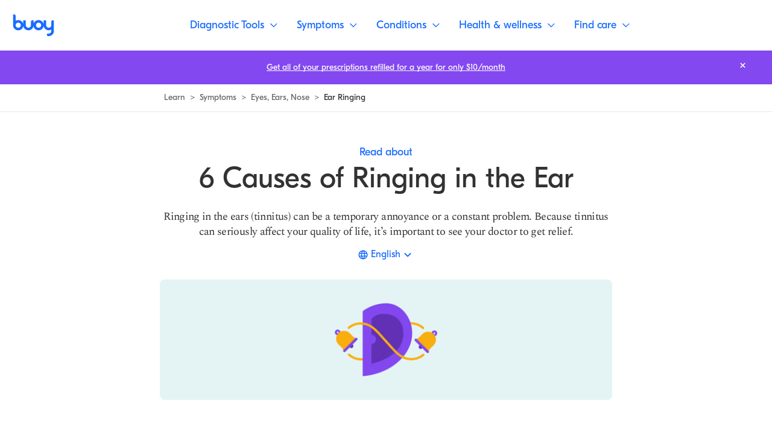

--- FILE ---
content_type: text/html; charset=utf-8
request_url: https://www.buoyhealth.com/learn/ringing-in-the-ears?fbclid=IwAR1TtBDwFoyM0UEpLfj_noAvF70MbusyhrSLH9L8nJoh7FoVzjCPiYieKQc
body_size: 115642
content:
<!DOCTYPE html><html lang="en"><head><meta charSet="utf-8"/><meta name="viewport" content="initial-scale=1, viewport-fit=cover"/><link rel="icon" href="/favicon.png"/><link rel="preconnect" href="https://fonts.gstatic.com"/><link rel="preconnect" href="https://www.googletagmanager.com" crossorigin=""/><link rel="preload" href="/fonts/GT-Eesti-Display-Regular.woff2" as="font" crossorigin=""/><link rel="preload" href="/fonts/GT-Eesti-Display-Bold.woff2" as="font" crossorigin=""/><link rel="preload" href="/fonts/GT-Eesti-Display-Regular-Italic.woff2" as="font" crossorigin=""/><link rel="preload" href="https://fonts.gstatic.com/s/spectral/v13/rnCs-xNNww_2s0amA9vmtm3BafaPWnII.woff2" as="font" type="font/woff2" crossorigin="anonymous"/><link rel="preload" href="https://fonts.gstatic.com/s/spectral/v13/rnCr-xNNww_2s0amA9M5knjsS_ul.woff2" as="font" type="font/woff2" crossorigin="anonymous"/><script defer="">function isIE() {
                ua = navigator.userAgent;
                /* MSIE used to detect old browsers and Trident used to newer ones*/
                var is_ie = ua.indexOf("MSIE ") > -1 || ua.indexOf("Trident/") > -1;

                return is_ie;
              }
              /* Create an alert to show if the browser is IE or not */
              if (isIE()){
                alert('This browser is not supported');
              }</script><script type="application/ld+json">{"@context":"https://schema.org","@type":"MedicalWebPage","publisher":{"@type":"Organization","name":"Buoy Health, Inc.","logo":{"@type":"ImageObject","url":"https://www.buoyhealth.com/static/images/app_icons/ios-icon-192x192.png"}},"audience":{"@type":"Audience","name":"https://schema.org/Patient"},"headline":"6 Causes of Ringing in the Ear & Preventing Tinnitus | Buoy Health","description":"Ringing in the ears (tinnitus) can be a temporary annoyance or a constant problem. It frequently occurs with hearing loss, but can also be caused by a loud noise, an infection, and medical conditions like Meniere’s disease.","image":["https://cdn.sanity.io/images/0b678gck/buoy-public-site/709a63189e65d71dc0569bdb838f949eab5c5a71-1000x700.png"],"url":"https://www.buoyhealth.com/learn/ringing-in-the-ears","author":{"@type":"Person","name":"David Lee, MD","sameAs":"https://www.buoyhealth.com/writers/david-lee-md"},"lastReviewed":"2024-11-10T12:53:59.339Z","datePublished":"2018-03-04","dateModified":"2024-11-10T12:53:59.339Z","reviewedBy":{"@type":"Person","name":"Andrew Le, MD","sameAs":"https://www.buoyhealth.com/writers/andrew-le-md"}}</script><title>6 Causes of Ringing in the Ear &amp; Preventing Tinnitus | Buoy Health</title><meta name="description" content="Ringing in the ears (tinnitus) can be a temporary annoyance or a constant problem. It frequently occurs with hearing loss, but can also be caused by a loud noise, an infection, and medical conditions like Meniere’s disease."/><meta property="og:title" content="6 Causes of Ringing in the Ear &amp; Preventing Tinnitus | Buoy Health"/><meta property="og:description" content="Ringing in the ears (tinnitus) can be a temporary annoyance or a constant problem. It frequently occurs with hearing loss, but can also be caused by a loud noise, an infection, and medical conditions like Meniere’s disease."/><meta property="og:image" content="https://cdn.sanity.io/images/0b678gck/buoy-public-site/709a63189e65d71dc0569bdb838f949eab5c5a71-1000x700.png?w=1200"/><meta property="og:image:alt" content="A purple ear with two bells dancing around it, showing that they&#x27;re ringing in the ear."/><meta property="og:url" content="https://www.buoyhealth.com/learn/ringing-in-the-ears"/><meta property="og:type" content="article"/><meta property="og:author" content="https://www.facebook.com/buoyhealth"/><meta name="twitter:title" content="6 Causes of Ringing in the Ear &amp; Preventing Tinnitus | Buoy Health"/><meta name="twitter:description" content="Ringing in the ears (tinnitus) can be a temporary annoyance or a constant problem. It frequently occurs with hearing loss, but can also be caused by a loud noise, an infection, and medical conditions like Meniere’s disease."/><meta name="twitter:image" content="https://cdn.sanity.io/images/0b678gck/buoy-public-site/709a63189e65d71dc0569bdb838f949eab5c5a71-1000x700.png?w=1200"/><meta name="twitter:image:alt" content="A purple ear with two bells dancing around it, showing that they&#x27;re ringing in the ear."/><meta name="twitter:site" content="@buoyhealth"/><meta name="twitter:card" content="summary_large_image"/><meta property="article:tag" content="Eyes, Ears, Nose"/><meta property="article:published_time" content="2018-03-04"/><meta property="article:modified_time" content="2024-11-10T12:53:59.339Z"/><meta property="article:author" content="https://www.buoyhealth.com/writers/david-lee-md"/><link rel="canonical" href="https://www.buoyhealth.com/learn/ringing-in-the-ears"/><link rel="alternate" href="https://www.buoyhealth.com/learn/ringing-in-the-ears" hrefLang="en"/><link rel="alternate" href="https://www.buoyhealth.com/learn/es/ringing-in-the-ears" hrefLang="es"/><link rel="alternate" href="https://www.buoyhealth.com/learn/de/ringing-in-the-ears" hrefLang="de"/><link rel="alternate" href="https://www.buoyhealth.com/learn/pt/ringing-in-the-ears" hrefLang="pt"/><link rel="alternate" href="https://www.buoyhealth.com/learn/fr/ringing-in-the-ears" hrefLang="fr"/><meta name="robots" content="max-image-preview:large"/><meta name="p:domain_verify" content="e141d1408efbe2843a0ffecafcfba1bf"/><meta name="msvalidate.01" content="8DDAE1D23A2E9FECD7C589F097468D66"/><meta name="google-site-verification" content="_2Q2G77at1kpKFhSCk1gvNFmMZGzvN_hqXOjVtj_vEA"/><meta name="facebook-domain-verification" content="z6yqxa41ugu35b04c0r3m2orxykde7"/><meta name="next-head-count" content="42"/><link rel="preload" href="/_next/static/css/f5a15a15ee4ed350.css" as="style"/><link rel="stylesheet" href="/_next/static/css/f5a15a15ee4ed350.css" data-n-g=""/><link rel="preload" href="/_next/static/css/e5b68f64462c1c9b.css" as="style"/><link rel="stylesheet" href="/_next/static/css/e5b68f64462c1c9b.css" data-n-p=""/><noscript data-n-css=""></noscript><script defer="" nomodule="" src="/_next/static/chunks/polyfills-c67a75d1b6f99dc8.js"></script><script src="/_next/static/chunks/webpack-bb7f72b7750f0e90.js" defer=""></script><script src="/_next/static/chunks/main-83c256a7d1d8b2fd.js" defer=""></script><script src="/_next/static/chunks/pages/_app-f470fbe83b19c6c0.js" defer=""></script><script src="/_next/static/chunks/pages/learn/%5BslugOrLanguage%5D/%5B%5B...slugOrTopics%5D%5D-5b9e5643add1697e.js" defer=""></script><script src="/_next/static/C4UxyfUeG-XinKXtmyvHw/_buildManifest.js" defer=""></script><script src="/_next/static/C4UxyfUeG-XinKXtmyvHw/_ssgManifest.js" defer=""></script><style data-styled="" data-styled-version="5.3.3">.fOsTSf{display:-webkit-box;display:-webkit-flex;display:-ms-flexbox;display:flex;}/*!sc*/
.coOuiY{margin-left:0.5rem;margin-right:0.5rem;}/*!sc*/
.bFRbQT{position:relative;}/*!sc*/
.kgBTTj{padding-top:70%;}/*!sc*/
.YYGMF{height:100%;position:absolute;top:0rem;right:0rem;left:0rem;}/*!sc*/
.eUMgor{-webkit-align-items:center;-webkit-box-align:center;-ms-flex-align:center;align-items:center;display:-webkit-box;display:-webkit-flex;display:-ms-flexbox;display:flex;}/*!sc*/
.eQlqbp{-webkit-align-self:center;-ms-flex-item-align:center;align-self:center;margin-right:0.5rem;width:1.25rem;}/*!sc*/
@media screen and (min-width:375px){.eQlqbp{width:1.25rem;}}/*!sc*/
@media screen and (min-width:768px){.eQlqbp{width:1.5rem;}}/*!sc*/
.cgBQuB{margin-right:1.5rem;}/*!sc*/
.hdRXJY{padding-top:2rem;color:#7A7A7A;}/*!sc*/
.cdlfki{color:#7A7A7A;}/*!sc*/
.hQEcLj{margin-top:1.75rem;margin-bottom:1.75rem;}/*!sc*/
.gTjoCK{-webkit-flex-direction:column;-ms-flex-direction:column;flex-direction:column;-webkit-box-pack:start;-webkit-justify-content:flex-start;-ms-flex-pack:start;justify-content:flex-start;-webkit-align-items:start;-webkit-box-align:start;-ms-flex-align:start;align-items:start;margin-top:1.75rem;width:100%;display:-webkit-inline-box;display:-webkit-inline-flex;display:-ms-inline-flexbox;display:inline-flex;}/*!sc*/
@media screen and (min-width:375px){.gTjoCK{-webkit-flex-direction:column;-ms-flex-direction:column;flex-direction:column;-webkit-box-pack:start;-webkit-justify-content:flex-start;-ms-flex-pack:start;justify-content:flex-start;-webkit-align-items:start;-webkit-box-align:start;-ms-flex-align:start;align-items:start;}}/*!sc*/
@media screen and (min-width:768px){.gTjoCK{-webkit-flex-direction:row;-ms-flex-direction:row;flex-direction:row;-webkit-box-pack:justify;-webkit-justify-content:space-between;-ms-flex-pack:justify;justify-content:space-between;-webkit-align-items:center;-webkit-box-align:center;-ms-flex-align:center;align-items:center;}}/*!sc*/
.ceTybk{-webkit-box-flex:1;-webkit-flex-grow:1;-ms-flex-positive:1;flex-grow:1;-webkit-box-pack:start;-webkit-justify-content:flex-start;-ms-flex-pack:start;justify-content:flex-start;-webkit-align-items:start;-webkit-box-align:start;-ms-flex-align:start;align-items:start;margin-top:1rem;margin-left:0rem;width:100%;display:-webkit-box;display:-webkit-flex;display:-ms-flexbox;display:flex;position:relative;}/*!sc*/
@media screen and (min-width:375px){.ceTybk{-webkit-box-pack:start;-webkit-justify-content:flex-start;-ms-flex-pack:start;justify-content:flex-start;-webkit-align-items:start;-webkit-box-align:start;-ms-flex-align:start;align-items:start;}}/*!sc*/
@media screen and (min-width:768px){.ceTybk{-webkit-box-pack:end;-webkit-justify-content:flex-end;-ms-flex-pack:end;justify-content:flex-end;-webkit-align-items:center;-webkit-box-align:center;-ms-flex-align:center;align-items:center;}}/*!sc*/
@media screen and (min-width:375px){.ceTybk{margin-top:1rem;margin-left:0rem;}}/*!sc*/
@media screen and (min-width:768px){.ceTybk{margin-top:0rem;margin-left:1rem;}}/*!sc*/
.eHdOVh{color:#2e7d32;}/*!sc*/
.goZcIj{color:#de1214;}/*!sc*/
.kQYpmB{max-width:1360px;}/*!sc*/
.bKwwkj{padding:1.5rem;}/*!sc*/
@media screen and (min-width:375px){.bKwwkj{padding:1.5rem;}}/*!sc*/
@media screen and (min-width:768px){.bKwwkj{padding:1.5rem;}}/*!sc*/
@media screen and (min-width:1024px){.bKwwkj{padding:1.5rem;}}/*!sc*/
.jquWTH{margin-bottom:0.5rem;}/*!sc*/
.dBoeqJ{margin-bottom:0.25rem;}/*!sc*/
@media screen and (min-width:375px){.dBoeqJ{margin-bottom:0.25rem;}}/*!sc*/
@media screen and (min-width:768px){.dBoeqJ{margin-bottom:0.25rem;}}/*!sc*/
@media screen and (min-width:1024px){.dBoeqJ{margin-bottom:0.5rem;}}/*!sc*/
.drgBUz{margin-top:0.5rem;}/*!sc*/
.eBHEsc{-webkit-box-pack:center;-webkit-justify-content:center;-ms-flex-pack:center;justify-content:center;-webkit-align-items:center;-webkit-box-align:center;-ms-flex-align:center;align-items:center;-webkit-box-flex:1;-webkit-flex-grow:1;-ms-flex-positive:1;flex-grow:1;margin-top:auto;overflow:hidden;display:none;position:relative;}/*!sc*/
@media screen and (min-width:375px){.eBHEsc{display:none;}}/*!sc*/
@media screen and (min-width:768px){.eBHEsc{display:none;}}/*!sc*/
@media screen and (min-width:1024px){.eBHEsc{display:-webkit-box;display:-webkit-flex;display:-ms-flexbox;display:flex;}}/*!sc*/
.igImnh{padding-top:0rem;padding-left:1.5rem;padding-right:1.5rem;padding-bottom:1.5rem;}/*!sc*/
@media screen and (min-width:375px){.igImnh{padding-top:0rem;padding-left:1.5rem;padding-right:1.5rem;padding-bottom:1.5rem;}}/*!sc*/
@media screen and (min-width:768px){.igImnh{padding-top:0rem;padding-left:1.5rem;padding-right:1.5rem;padding-bottom:1.5rem;}}/*!sc*/
@media screen and (min-width:1024px){.igImnh{padding-top:2.2125rem;padding-left:2.25rem;padding-right:2.25rem;padding-bottom:1.25rem;}}/*!sc*/
.hTJcVn{margin-bottom:2.25rem;}/*!sc*/
@media screen and (min-width:375px){.hTJcVn{margin-bottom:2.25rem;}}/*!sc*/
@media screen and (min-width:768px){.hTJcVn{margin-bottom:2.25rem;}}/*!sc*/
@media screen and (min-width:1024px){.hTJcVn{margin-bottom:3rem;}}/*!sc*/
.AvAQS{margin-top:2.25rem;display:-webkit-box;display:-webkit-flex;display:-ms-flexbox;display:flex;}/*!sc*/
@media screen and (min-width:375px){.AvAQS{margin-top:2.25rem;}}/*!sc*/
@media screen and (min-width:768px){.AvAQS{margin-top:2rem;}}/*!sc*/
@media screen and (min-width:1024px){.AvAQS{margin-top:2.25rem;}}/*!sc*/
.cDHZVQ{margin-left:0.75rem;}/*!sc*/
.labGXN{margin-top:3.625rem;}/*!sc*/
@media screen and (min-width:375px){.labGXN{margin-top:3.625rem;}}/*!sc*/
@media screen and (min-width:768px){.labGXN{margin-top:1.8125rem;}}/*!sc*/
@media screen and (min-width:1024px){.labGXN{margin-top:2.25rem;}}/*!sc*/
data-styled.g2[id="base__Base-sc-1yef9o3-0"]{content:"bhAKOP,fOsTSf,coOuiY,bFRbQT,kgBTTj,YYGMF,eUMgor,eQlqbp,cgBQuB,hdRXJY,cdlfki,hQEcLj,gTjoCK,ceTybk,eHdOVh,goZcIj,kQYpmB,bKwwkj,jquWTH,dBoeqJ,drgBUz,eBHEsc,igImnh,hTJcVn,AvAQS,cDHZVQ,labGXN,"}/*!sc*/
html,body,div,span,applet,object,iframe,h1,h2,h3,h4,h5,h6,p,blockquote,pre,a,abbr,acronym,address,big,cite,code,del,dfn,em,img,ins,kbd,q,s,samp,small,strike,strong,sub,sup,tt,var,b,u,i,center,dl,dt,dd,ol,ul,li,fieldset,form,label,legend,table,caption,tbody,tfoot,thead,tr,th,td,article,aside,canvas,details,embed,figure,figcaption,footer,header,hgroup,menu,nav,output,ruby,section,summary,time,mark,audio,video{margin:0;padding:0;border:0;font-size:100%;font:inherit;vertical-align:baseline;white-space:normal;}/*!sc*/
article,aside,details,figcaption,figure,footer,header,hgroup,menu,nav,section{display:block;}/*!sc*/
*{-webkit-font-smoothing:antialiased;-moz-osx-font-smoothing:grayscale;box-sizing:border-box;}/*!sc*/
button{-webkit-appearance:none;-moz-appearance:none;appearance:none;border:none;padding:initial;}/*!sc*/
li{list-style-type:none;}/*!sc*/
a{color:inherit;-webkit-text-decoration:none;text-decoration:none;}/*!sc*/
data-styled.g12[id="sc-global-kRsaRM1"]{content:"sc-global-kRsaRM1,"}/*!sc*/
.goAzWw path{-webkit-transition:all 600ms;transition:all 600ms;}/*!sc*/
data-styled.g13[id="BuoyChatIcon-sc-o3qzex-0"]{content:"goAzWw,"}/*!sc*/
.exCeji{-webkit-text-decoration:none;text-decoration:none;color:#323232;padding:1.1875rem 2rem;border:1px solid #fff;border-radius:0.25rem;background-color:#143987;color:#fff;z-index:999;position:absolute;top:calc(1.5rem + 3.6875rem);left:50%;-webkit-transform:translateX(-50%);-ms-transform:translateX(-50%);transform:translateX(-50%);pointer-events:none !important;opacity:0;}/*!sc*/
.exCeji:focus{opacity:1;}/*!sc*/
@media screen and (min-width:768px){.exCeji{top:calc(1.5rem + 5.25rem);}}/*!sc*/
.fUjwDq{-webkit-text-decoration:none;text-decoration:none;color:#323232;}/*!sc*/
.bLCMzx{-webkit-text-decoration:none;text-decoration:none;color:#323232;display:inline;-webkit-align-items:center;-webkit-box-align:center;-ms-flex-align:center;align-items:center;color:#323232;font-family:"GT Eesti Display",sans-serif;font-weight:400;font-size:0.875rem;line-height:1.05rem;-webkit-letter-spacing:0rem;-moz-letter-spacing:0rem;-ms-letter-spacing:0rem;letter-spacing:0rem;}/*!sc*/
.bLCMzx .base__AnchorLabel-sc-1yef9o3-2{background-image:linear-gradient(#323232,#323232);background-repeat:no-repeat;background-position:left 90%;-webkit-transition:background-size 0.3s cubic-bezier(0.19,1,0.22,1);transition:background-size 0.3s cubic-bezier(0.19,1,0.22,1);background-size:100% 1px;white-space:normal;}/*!sc*/
.bLCMzx .base__AnchorLabel-sc-1yef9o3-2:hover{background-image:linear-gradient(#323232,#323232);background-repeat:no-repeat;background-position:left 90%;-webkit-transition:background-size 0.3s cubic-bezier(0.19,1,0.22,1);transition:background-size 0.3s cubic-bezier(0.19,1,0.22,1);background-size:0% 1px;}/*!sc*/
.DJfeX{-webkit-text-decoration:none;text-decoration:none;color:#323232;color:#196CFF;font-family:"GT Eesti Display",sans-serif;font-weight:400;font-size:1.125rem;line-height:1.3125rem;-webkit-letter-spacing:0rem;-moz-letter-spacing:0rem;-ms-letter-spacing:0rem;letter-spacing:0rem;}/*!sc*/
.DJfeX .base__AnchorLabel-sc-1yef9o3-2{background-image:linear-gradient(#196CFF,#196CFF);background-repeat:no-repeat;background-position:left 90%;-webkit-transition:background-size 0.3s cubic-bezier(0.19,1,0.22,1);transition:background-size 0.3s cubic-bezier(0.19,1,0.22,1);background-size:100% 1px;white-space:normal;}/*!sc*/
.DJfeX .base__AnchorLabel-sc-1yef9o3-2:hover{background-image:linear-gradient(#196CFF,#196CFF);background-repeat:no-repeat;background-position:left 90%;-webkit-transition:background-size 0.3s cubic-bezier(0.19,1,0.22,1);transition:background-size 0.3s cubic-bezier(0.19,1,0.22,1);background-size:0% 1px;}/*!sc*/
.DJfeX:disabled{color:#BEBEBE;color:#BEBEBE;}/*!sc*/
.DJfeX:disabled .base__AnchorLabel-sc-1yef9o3-2{background-image:linear-gradient(#BEBEBE,#BEBEBE);background-repeat:no-repeat;background-position:left 90%;-webkit-transition:background-size 0.3s cubic-bezier(0.19,1,0.22,1);transition:background-size 0.3s cubic-bezier(0.19,1,0.22,1);background-size:100% 1px;white-space:normal;}/*!sc*/
.DJfeX:disabled .base__AnchorLabel-sc-1yef9o3-2:hover{background-image:linear-gradient(#BEBEBE,#BEBEBE);background-repeat:no-repeat;background-position:left 90%;-webkit-transition:background-size 0.3s cubic-bezier(0.19,1,0.22,1);transition:background-size 0.3s cubic-bezier(0.19,1,0.22,1);background-size:0% 1px;}/*!sc*/
.cOKGVq{-webkit-text-decoration:none;text-decoration:none;color:#323232;display:-webkit-inline-box;display:-webkit-inline-flex;display:-ms-inline-flexbox;display:inline-flex;}/*!sc*/
.qmCoo{-webkit-text-decoration:none;text-decoration:none;color:#323232;font-family:"GT Eesti Display",sans-serif;font-weight:400;font-size:1.125rem;line-height:1.3125rem;-webkit-letter-spacing:0rem;-moz-letter-spacing:0rem;-ms-letter-spacing:0rem;letter-spacing:0rem;color:inherit;}/*!sc*/
.qmCoo .base__AnchorLabel-sc-1yef9o3-2{background-image:linear-gradient(#323232,#323232);background-repeat:no-repeat;background-position:left 90%;-webkit-transition:background-size 0.3s cubic-bezier(0.19,1,0.22,1);transition:background-size 0.3s cubic-bezier(0.19,1,0.22,1);background-size:0% 1px;white-space:normal;}/*!sc*/
.qmCoo:hover .base__AnchorLabel-sc-1yef9o3-2,.qmCoo:focus .base__AnchorLabel-sc-1yef9o3-2{background-image:linear-gradient(#323232,#323232);background-repeat:no-repeat;background-position:left 90%;-webkit-transition:background-size 0.3s cubic-bezier(0.19,1,0.22,1);transition:background-size 0.3s cubic-bezier(0.19,1,0.22,1);background-size:100% 1px;}/*!sc*/
.fJaVZv{-webkit-text-decoration:none;text-decoration:none;color:#323232;display:-webkit-inline-box;display:-webkit-inline-flex;display:-ms-inline-flexbox;display:inline-flex;font-family:"GT Eesti Display",sans-serif;font-weight:400;font-size:0.875rem;line-height:1.05rem;-webkit-letter-spacing:0rem;-moz-letter-spacing:0rem;-ms-letter-spacing:0rem;letter-spacing:0rem;color:#196CFF;}/*!sc*/
.fJaVZv .base__AnchorLabel-sc-1yef9o3-2{background-image:linear-gradient(#196CFF,#196CFF);background-repeat:no-repeat;background-position:left 90%;-webkit-transition:background-size 0.3s cubic-bezier(0.19,1,0.22,1);transition:background-size 0.3s cubic-bezier(0.19,1,0.22,1);background-size:100% 1px;white-space:normal;}/*!sc*/
.fJaVZv .base__AnchorLabel-sc-1yef9o3-2:hover{background-image:linear-gradient(#196CFF,#196CFF);background-repeat:no-repeat;background-position:left 90%;-webkit-transition:background-size 0.3s cubic-bezier(0.19,1,0.22,1);transition:background-size 0.3s cubic-bezier(0.19,1,0.22,1);background-size:0% 1px;}/*!sc*/
.eJHDQX{-webkit-text-decoration:none;text-decoration:none;color:#323232;font-family:"GT Eesti Display",sans-serif;font-weight:400;font-size:1.125rem;line-height:1.375rem;-webkit-letter-spacing:0rem;-moz-letter-spacing:0rem;-ms-letter-spacing:0rem;letter-spacing:0rem;-webkit-transition:all 600ms;transition:all 600ms;color:#196CFF;}/*!sc*/
.eJHDQX .base__AnchorLabel-sc-1yef9o3-2{background-image:linear-gradient(#196CFF,#196CFF);background-repeat:no-repeat;background-position:left 90%;-webkit-transition:background-size 0.3s cubic-bezier(0.19,1,0.22,1);transition:background-size 0.3s cubic-bezier(0.19,1,0.22,1);background-size:0% 1px;}/*!sc*/
.eJHDQX:hover .base__AnchorLabel-sc-1yef9o3-2,.eJHDQX:focus .base__AnchorLabel-sc-1yef9o3-2{background-image:linear-gradient(#196CFF,#196CFF);background-repeat:no-repeat;background-position:left 90%;-webkit-transition:background-size 0.3s cubic-bezier(0.19,1,0.22,1);transition:background-size 0.3s cubic-bezier(0.19,1,0.22,1);background-size:100% 1px;}/*!sc*/
.cxdlWX{-webkit-text-decoration:none;text-decoration:none;color:#323232;font-family:"GT Eesti Display",sans-serif;font-weight:400;font-size:0.875rem;line-height:1.05rem;-webkit-letter-spacing:0rem;-moz-letter-spacing:0rem;-ms-letter-spacing:0rem;letter-spacing:0rem;color:#484848;}/*!sc*/
.cxdlWX .base__AnchorLabel-sc-1yef9o3-2{background-image:linear-gradient(#8F8F8F,#8F8F8F);background-repeat:no-repeat;background-position:left 90%;-webkit-transition:background-size 0.3s cubic-bezier(0.19,1,0.22,1);transition:background-size 0.3s cubic-bezier(0.19,1,0.22,1);background-size:0% 1px;white-space:normal;}/*!sc*/
.cxdlWX:hover .base__AnchorLabel-sc-1yef9o3-2,.cxdlWX:focus .base__AnchorLabel-sc-1yef9o3-2{background-image:linear-gradient(#8F8F8F,#8F8F8F);background-repeat:no-repeat;background-position:left 90%;-webkit-transition:background-size 0.3s cubic-bezier(0.19,1,0.22,1);transition:background-size 0.3s cubic-bezier(0.19,1,0.22,1);background-size:100% 1px;}/*!sc*/
.eFSNie{-webkit-text-decoration:none;text-decoration:none;color:#323232;position:absolute;top:0;right:0;margin:1rem 1.5rem;}/*!sc*/
@media screen and (min-width:1024px){.eFSNie{margin:0.75rem 2.25rem;}}/*!sc*/
.eFSNie:focus{outline:2px solid #fff;}/*!sc*/
.eFSNie:hover path{stroke:#E9E9E9;}/*!sc*/
data-styled.g14[id="style__Anchor-sc-46c4v1-0"]{content:"exCeji,fUjwDq,bLCMzx,DJfeX,cOKGVq,qmCoo,fJaVZv,eJHDQX,cxdlWX,eFSNie,"}/*!sc*/
.jGSHNR{cursor:pointer;-webkit-text-decoration:none;text-decoration:none;white-space:nowrap;-webkit-transition:opacity 300ms;transition:opacity 300ms;font-family:"GT Eesti Display",sans-serif;font-weight:400;font-size:1.125rem;line-height:1.375rem;-webkit-letter-spacing:0rem;-moz-letter-spacing:0rem;-ms-letter-spacing:0rem;letter-spacing:0rem;color:#fff;background-size:100% 1px;background-image:linear-gradient(white,white);background-repeat:no-repeat;background-position:left 90%;}/*!sc*/
.jGSHNR .base__AnchorLabel-sc-1yef9o3-2{white-space:nowrap;}/*!sc*/
.cwVRQY{cursor:pointer;-webkit-text-decoration:none;text-decoration:none;white-space:nowrap;-webkit-transition:opacity 300ms;transition:opacity 300ms;}/*!sc*/
.cwVRQY .base__AnchorLabel-sc-1yef9o3-2{white-space:nowrap;}/*!sc*/
.clKAEY{cursor:pointer;-webkit-text-decoration:none;text-decoration:none;white-space:normal;-webkit-transition:opacity 300ms;transition:opacity 300ms;}/*!sc*/
.clKAEY .base__AnchorLabel-sc-1yef9o3-2{white-space:normal;}/*!sc*/
.fpGOA{cursor:pointer;-webkit-text-decoration:none;text-decoration:none;white-space:nowrap;-webkit-transition:opacity 300ms;transition:opacity 300ms;font-family:"GT Eesti Display",sans-serif;font-weight:400;font-size:1.125rem;line-height:1.375rem;-webkit-letter-spacing:0rem;-moz-letter-spacing:0rem;-ms-letter-spacing:0rem;letter-spacing:0rem;-webkit-transition:all 600ms;transition:all 600ms;border:1px solid #E9E9E9;display:-webkit-box;display:-webkit-flex;display:-ms-flexbox;display:flex;-webkit-align-items:center;-webkit-box-align:center;-ms-flex-align:center;align-items:center;height:3.5rem;border-radius:5.25rem;color:#fff;background-color:#196CFF;padding:0 1rem;}/*!sc*/
.fpGOA:hover,.fpGOA:focus{background-color:#0641BD;}/*!sc*/
.fpGOA .base__AnchorLabel-sc-1yef9o3-2{white-space:nowrap;}/*!sc*/
.gDTKcD{cursor:pointer;-webkit-text-decoration:none;text-decoration:none;white-space:nowrap;-webkit-transition:opacity 300ms;transition:opacity 300ms;background-color:#196CFF;color:#fff;border-radius:5.25rem;font-family:"GT Eesti Display",sans-serif;font-weight:400;font-size:1.125rem;line-height:1.375rem;-webkit-letter-spacing:0rem;-moz-letter-spacing:0rem;-ms-letter-spacing:0rem;letter-spacing:0rem;padding:1rem 2.25rem;}/*!sc*/
.gDTKcD:hover,.gDTKcD:focus{background-color:#105DEC;}/*!sc*/
.gDTKcD .base__AnchorLabel-sc-1yef9o3-2{white-space:nowrap;}/*!sc*/
.gQAufh{cursor:pointer;-webkit-text-decoration:none;text-decoration:none;white-space:nowrap;-webkit-transition:opacity 300ms;transition:opacity 300ms;padding:0.5rem;display:-webkit-box;display:-webkit-flex;display:-ms-flexbox;display:flex;-webkit-box-pack:center;-webkit-justify-content:center;-ms-flex-pack:center;justify-content:center;-webkit-align-items:center;-webkit-box-align:center;-ms-flex-align:center;align-items:center;}/*!sc*/
.gQAufh .base__AnchorLabel-sc-1yef9o3-2{white-space:nowrap;}/*!sc*/
data-styled.g15[id="style__AnchorInner-sc-46c4v1-1"]{content:"jGSHNR,cwVRQY,clKAEY,fpGOA,gDTKcD,gQAufh,"}/*!sc*/
.cKcbHe{background-color:transparent;}/*!sc*/
data-styled.g16[id="style__StyledButton-sc-n1aa6n-0"]{content:"cKcbHe,"}/*!sc*/
.zErXv{-webkit-align-items:center;-webkit-box-align:center;-ms-flex-align:center;align-items:center;border-radius:0.25rem;display:-webkit-box;display:-webkit-flex;display:-ms-flexbox;display:flex;height:2rem;-webkit-box-pack:center;-webkit-justify-content:center;-ms-flex-pack:center;justify-content:center;width:2rem;position:fixed;right:1rem;top:1rem;}/*!sc*/
.zErXv:active{box-shadow:0px 0px 4px #4085FE,inset 0px 0px 4px #4085FE;border:1px solid #0641BD;}/*!sc*/
.zErXv:hover{background-color:#E9E9E9;}/*!sc*/
@media screen and (min-width:768px){.zErXv{right:1.5rem;top:1.5rem;}}/*!sc*/
.zErXv svg{height:auto;width:1.5rem;}/*!sc*/
@media screen and (min-width:768px){.zErXv{height:2.5rem;width:2.5rem;}.zErXv svg{width:1.875rem;}}/*!sc*/
data-styled.g32[id="MobileNavBarstyle__NavButton-sc-1h7r501-0"]{content:"zErXv,"}/*!sc*/
.iyWQIg{-webkit-align-items:flex-start;-webkit-box-align:flex-start;-ms-flex-align:flex-start;align-items:flex-start;background-color:#fff;display:-webkit-box;display:-webkit-flex;display:-ms-flexbox;display:flex;-webkit-flex-direction:column;-ms-flex-direction:column;flex-direction:column;-webkit-box-pack:center;-webkit-justify-content:center;-ms-flex-pack:center;justify-content:center;left:0;height:3.6875rem;padding:0;position:fixed;top:0;width:100%;z-index:700;}/*!sc*/
@media screen and (min-width:768px){.iyWQIg{min-height:5.25rem;}}/*!sc*/
@media screen and (min-width:1024px){.iyWQIg{-webkit-align-items:center;-webkit-box-align:center;-ms-flex-align:center;align-items:center;border-bottom:1px solid #E9E9E9;-webkit-flex-direction:row;-ms-flex-direction:row;flex-direction:row;-webkit-box-pack:justify;-webkit-justify-content:space-between;-ms-flex-pack:justify;justify-content:space-between;padding:0 1rem;}}/*!sc*/
data-styled.g42[id="Navigationstyle__NavBar-sc-1vt1vya-0"]{content:"iyWQIg,"}/*!sc*/
.bOGqEC{border-bottom:1px solid #E9E9E9;height:100%;padding:1rem 1.5rem;width:100%;}/*!sc*/
.bOGqEC svg{height:100%;}/*!sc*/
@media screen and (min-width:1024px){.bOGqEC{border-bottom:none;height:2.25rem;padding:0;width:auto;}}/*!sc*/
data-styled.g43[id="Navigationstyle__NavBarLeft-sc-1vt1vya-1"]{content:"bOGqEC,"}/*!sc*/
.gAnrsy{-webkit-align-items:center;-webkit-box-align:center;-ms-flex-align:center;align-items:center;display:-webkit-box;display:-webkit-flex;display:-ms-flexbox;display:flex;-webkit-box-pack:end;-webkit-justify-content:flex-end;-ms-flex-pack:end;justify-content:flex-end;width:100%;}/*!sc*/
.gAnrsy > ul{-webkit-align-items:center;-webkit-box-align:center;-ms-flex-align:center;align-items:center;display:-webkit-box;display:-webkit-flex;display:-ms-flexbox;display:flex;}/*!sc*/
@media screen and (min-width:1024px){.gAnrsy{height:100%;-webkit-box-pack:center;-webkit-justify-content:center;-ms-flex-pack:center;justify-content:center;}}/*!sc*/
data-styled.g44[id="Navigationstyle__NavBarRight-sc-1vt1vya-2"]{content:"gAnrsy,"}/*!sc*/
.kMAaCT{-webkit-transition:opacity 300ms;transition:opacity 300ms;-webkit-break-inside:avoid;break-inside:avoid;}/*!sc*/
data-styled.g45[id="style__PreloadContainer-sc-i17fii-0"]{content:"kMAaCT,"}/*!sc*/
.iMUuHB{-webkit-transition:opacity 300ms;transition:opacity 300ms;}/*!sc*/
data-styled.g46[id="style__Container-sc-i17fii-1"]{content:"iMUuHB,"}/*!sc*/
.glytck{pointer-events:none;}/*!sc*/
data-styled.g47[id="style__Placeholder-sc-i17fii-2"]{content:"glytck,"}/*!sc*/
.dCWign{background-color:#105DEC;max-height:12.5rem;}/*!sc*/
.dCWign *{max-height:12.5rem;}/*!sc*/
data-styled.g48[id="style__ImageContainer-sc-56k08k-0"]{content:"dCWign,"}/*!sc*/
.lpapky{display:-webkit-box;display:-webkit-flex;display:-ms-flexbox;display:flex;-webkit-flex-direction:column;-ms-flex-direction:column;flex-direction:column;background-color:#fff;}/*!sc*/
data-styled.g50[id="style__Container-sc-56k08k-2"]{content:"lpapky,"}/*!sc*/
.jivJEd{border-top:1px solid #0641BD;}/*!sc*/
@media screen and (min-width:1024px){.jivJEd{border-top:none;}}/*!sc*/
data-styled.g51[id="style__Inner-sc-56k08k-3"]{content:"jivJEd,"}/*!sc*/
.kCaXjn{display:-webkit-box;display:-webkit-flex;display:-ms-flexbox;display:flex;-webkit-flex-wrap:wrap;-ms-flex-wrap:wrap;flex-wrap:wrap;}/*!sc*/
data-styled.g52[id="style__MenuContainer-sc-56k08k-4"]{content:"kCaXjn,"}/*!sc*/
.fwcoOh{width:50%;margin-top:2.25rem;padding-right:1.5rem;}/*!sc*/
@media screen and (min-width:768px){.fwcoOh{width:calc(100% / 3);}}/*!sc*/
@media screen and (min-width:1024px){.fwcoOh{margin-top:0;width:20vw;padding-right:2.25rem;}}/*!sc*/
@media screen and (min-width:768px){.fwcoOh:nth-of-type(2){width:calc(100% / 3 * 2);}}/*!sc*/
@media screen and (min-width:1024px){.fwcoOh:nth-of-type(2){width:20vw;}}/*!sc*/
.fwcoOh:nth-of-type(3){width:100%;}/*!sc*/
@media screen and (min-width:768px){.fwcoOh:nth-of-type(3){width:calc(100% / 3);}}/*!sc*/
@media screen and (min-width:1024px){.fwcoOh:nth-of-type(3){width:20vw;}}/*!sc*/
.fwcoOh li{margin-top:0.375rem;}/*!sc*/
.fwcoOh li:first-of-type{margin-top:1.5rem;}/*!sc*/
@media screen and (min-width:1024px){.fwcoOh li:first-of-type{margin-top:2.25rem;}}/*!sc*/
data-styled.g53[id="style__Menu-sc-56k08k-5"]{content:"fwcoOh,"}/*!sc*/
.eUJDVr{display:-webkit-inline-box;display:-webkit-inline-flex;display:-ms-inline-flexbox;display:inline-flex;color:#323232;font-family:"GT Eesti Display",sans-serif;font-weight:400;font-size:1.125rem;line-height:1.375rem;-webkit-letter-spacing:0rem;-moz-letter-spacing:0rem;-ms-letter-spacing:0rem;letter-spacing:0rem;}/*!sc*/
data-styled.g54[id="style__MenuTitle-sc-56k08k-6"]{content:"eUJDVr,"}/*!sc*/
.dwzhUn{line-height:1.6875rem;display:-webkit-inline-box;display:-webkit-inline-flex;display:-ms-inline-flexbox;display:inline-flex;}/*!sc*/
data-styled.g55[id="style__MenuLink-sc-56k08k-7"]{content:"dwzhUn,"}/*!sc*/
.keFPsw{border-top:1px solid #E9E9E9;}/*!sc*/
data-styled.g56[id="style__InfoContainer-sc-56k08k-8"]{content:"keFPsw,"}/*!sc*/
.kCCWhs{display:-webkit-inline-box;display:-webkit-inline-flex;display:-ms-inline-flexbox;display:inline-flex;}/*!sc*/
data-styled.g58[id="style__InfoLink-sc-56k08k-10"]{content:"kCCWhs,"}/*!sc*/
.kjUBFI{font-family:"GT Eesti Display",sans-serif;font-weight:400;font-size:0.875rem;line-height:1.05rem;-webkit-letter-spacing:0rem;-moz-letter-spacing:0rem;-ms-letter-spacing:0rem;letter-spacing:0rem;color:#484848;}/*!sc*/
.kjUBFI p{max-width:23rem;}/*!sc*/
data-styled.g59[id="style__CopyrightContainer-sc-56k08k-11"]{content:"kjUBFI,"}/*!sc*/
.kmjtfc{background-color:#8348ef;color:#fff;z-index:699;font-family:"GT Eesti Display",sans-serif;font-weight:400;font-size:0.875rem;line-height:1.05rem;-webkit-letter-spacing:0rem;-moz-letter-spacing:0rem;-ms-letter-spacing:0rem;letter-spacing:0rem;-webkit-transform:translate3d(0,-100%,0);-ms-transform:translate3d(0,-100%,0);transform:translate3d(0,-100%,0);pointer-events:none;display:hidden;-webkit-box-pack:center;-webkit-justify-content:center;-ms-flex-pack:center;justify-content:center;opacity:0;}/*!sc*/
.kmjtfc > p > a{color:#fff;background-image:linear-gradient(#fff,#fff);background-repeat:no-repeat;background-position:left 90%;-webkit-transition:background-size 0.3s cubic-bezier(0.19,1,0.22,1);transition:background-size 0.3s cubic-bezier(0.19,1,0.22,1);background-size:100% 1px;}/*!sc*/
.kmjtfc > p > a:hover,.kmjtfc > p > a:focus{background-image:linear-gradient(#fff,#fff);background-repeat:no-repeat;background-position:left 90%;-webkit-transition:background-size 0.3s cubic-bezier(0.19,1,0.22,1);transition:background-size 0.3s cubic-bezier(0.19,1,0.22,1);background-size:0% 1px;}/*!sc*/
data-styled.g60[id="style__Container-sc-1fc8n9r-0"]{content:"kmjtfc,"}/*!sc*/
.cGNtfQ{z-index:1;width:0.574375rem;height:0.574375rem;}/*!sc*/
.cGNtfQ path{-webkit-transition:all 600ms;transition:all 600ms;}/*!sc*/
data-styled.g61[id="style__Svg-sc-1fc8n9r-1"]{content:"cGNtfQ,"}/*!sc*/
.gqzslt h1,.gqzslt h2,.gqzslt h3,.gqzslt h4,.gqzslt p,.gqzslt ul,.gqzslt ol,.gqzslt li,.gqzslt .portableText__PortableTextH1-sc-1panrjy-2,.gqzslt .portableText__PortableTextH2-sc-1panrjy-3,.gqzslt .portableText__PortableTextH3-sc-1panrjy-4,.gqzslt .portableText__PortableTextH4-sc-1panrjy-5{color:inherit;}/*!sc*/
.gqzslt div p{margin-bottom:1rem;}/*!sc*/
.gqzslt ul,.gqzslt ol{margin-bottom:1.5rem;}/*!sc*/
.gqzslt ul > li{margin-bottom:0.5rem;padding-left:1.5rem;position:relative;}/*!sc*/
.gqzslt ul > li::before{content:'•';-webkit-transform:translate3d(-1rem,0,0);-ms-transform:translate3d(-1rem,0,0);transform:translate3d(-1rem,0,0);position:absolute;left:1rem;}/*!sc*/
.gqzslt li ul{margin-top:0.75rem;margin-left:0rem;}/*!sc*/
.gqzslt ol:first-child{counter-reset:customlistcounter;}/*!sc*/
.gqzslt ol > li{counter-increment:customlistcounter;margin-bottom:0.75rem;padding-left:1.5rem;position:relative;}/*!sc*/
.gqzslt ol > li::before{content:counter(customlistcounter) '.';-webkit-transform:translate3d(-1rem,0,0);-ms-transform:translate3d(-1rem,0,0);transform:translate3d(-1rem,0,0);position:absolute;left:1rem;}/*!sc*/
.gqzslt li ol{margin-top:0.75rem;margin-left:0rem;}/*!sc*/
.gqzslt ol ol li::before{content:counter(customlistcounter,lower-alpha) '.';}/*!sc*/
.gqzslt ol ol ol li::before{content:counter(customlistcounter,lower-roman) '.';}/*!sc*/
.gqzslt ol ol ol ol li::before{content:counter(customlistcounter) '.';}/*!sc*/
.gqzslt em{font-style:italic;}/*!sc*/
.gqzslt strong{font-weight:600;}/*!sc*/
.gqzslt .portableText__PortableTextButton-sc-1panrjy-0,.gqzslt .portableText__PortableTextLink-sc-1panrjy-1{display:inline;color:#196CFF;}/*!sc*/
.gqzslt .portableText__PortableTextButton-sc-1panrjy-0 > span,.gqzslt .portableText__PortableTextLink-sc-1panrjy-1 > span{background-image:linear-gradient(#196CFF,#196CFF);background-repeat:no-repeat;background-position:left 90%;-webkit-transition:background-size 0.3s cubic-bezier(0.19,1,0.22,1);transition:background-size 0.3s cubic-bezier(0.19,1,0.22,1);background-size:100% 1px;}/*!sc*/
.gqzslt .portableText__PortableTextButton-sc-1panrjy-0:hover > span,.gqzslt .portableText__PortableTextLink-sc-1panrjy-1:hover > span,.gqzslt .portableText__PortableTextButton-sc-1panrjy-0:focus > span,.gqzslt .portableText__PortableTextLink-sc-1panrjy-1:focus > span{background-image:linear-gradient(#196CFF,#196CFF);background-repeat:no-repeat;background-position:left 90%;-webkit-transition:background-size 0.3s cubic-bezier(0.19,1,0.22,1);transition:background-size 0.3s cubic-bezier(0.19,1,0.22,1);background-size:0% 1px;}/*!sc*/
.gqzslt p > .text-sans-serif{font-family:"GT Eesti Display",sans-serif;font-weight:400;font-size:1.125rem;line-height:1.375rem;-webkit-letter-spacing:0rem;-moz-letter-spacing:0rem;-ms-letter-spacing:0rem;letter-spacing:0rem;}/*!sc*/
.cGDgoC h1,.cGDgoC h2,.cGDgoC h3,.cGDgoC h4,.cGDgoC p,.cGDgoC ul,.cGDgoC ol,.cGDgoC li,.cGDgoC .portableText__PortableTextH1-sc-1panrjy-2,.cGDgoC .portableText__PortableTextH2-sc-1panrjy-3,.cGDgoC .portableText__PortableTextH3-sc-1panrjy-4,.cGDgoC .portableText__PortableTextH4-sc-1panrjy-5{color:#323232;}/*!sc*/
.cGDgoC div p{margin-bottom:1rem;}/*!sc*/
.cGDgoC ul,.cGDgoC ol{margin-bottom:1.5rem;}/*!sc*/
.cGDgoC ul > li{margin-bottom:0.5rem;padding-left:1.5rem;position:relative;}/*!sc*/
.cGDgoC ul > li::before{content:'•';-webkit-transform:translate3d(-1rem,0,0);-ms-transform:translate3d(-1rem,0,0);transform:translate3d(-1rem,0,0);position:absolute;left:1rem;}/*!sc*/
.cGDgoC li ul{margin-top:0.75rem;margin-left:0rem;}/*!sc*/
.cGDgoC ol:first-child{counter-reset:customlistcounter;}/*!sc*/
.cGDgoC ol > li{counter-increment:customlistcounter;margin-bottom:0.75rem;padding-left:1.5rem;position:relative;}/*!sc*/
.cGDgoC ol > li::before{content:counter(customlistcounter) '.';-webkit-transform:translate3d(-1rem,0,0);-ms-transform:translate3d(-1rem,0,0);transform:translate3d(-1rem,0,0);position:absolute;left:1rem;}/*!sc*/
.cGDgoC li ol{margin-top:0.75rem;margin-left:0rem;}/*!sc*/
.cGDgoC ol ol li::before{content:counter(customlistcounter,lower-alpha) '.';}/*!sc*/
.cGDgoC ol ol ol li::before{content:counter(customlistcounter,lower-roman) '.';}/*!sc*/
.cGDgoC ol ol ol ol li::before{content:counter(customlistcounter) '.';}/*!sc*/
.cGDgoC em{font-style:italic;}/*!sc*/
.cGDgoC strong{font-weight:600;}/*!sc*/
.cGDgoC .portableText__PortableTextButton-sc-1panrjy-0,.cGDgoC .portableText__PortableTextLink-sc-1panrjy-1{display:inline;color:#323232;}/*!sc*/
.cGDgoC .portableText__PortableTextButton-sc-1panrjy-0 > span,.cGDgoC .portableText__PortableTextLink-sc-1panrjy-1 > span{background-image:linear-gradient(#323232,#323232);background-repeat:no-repeat;background-position:left 90%;-webkit-transition:background-size 0.3s cubic-bezier(0.19,1,0.22,1);transition:background-size 0.3s cubic-bezier(0.19,1,0.22,1);background-size:100% 1px;}/*!sc*/
.cGDgoC .portableText__PortableTextButton-sc-1panrjy-0:hover > span,.cGDgoC .portableText__PortableTextLink-sc-1panrjy-1:hover > span,.cGDgoC .portableText__PortableTextButton-sc-1panrjy-0:focus > span,.cGDgoC .portableText__PortableTextLink-sc-1panrjy-1:focus > span{background-image:linear-gradient(#323232,#323232);background-repeat:no-repeat;background-position:left 90%;-webkit-transition:background-size 0.3s cubic-bezier(0.19,1,0.22,1);transition:background-size 0.3s cubic-bezier(0.19,1,0.22,1);background-size:0% 1px;}/*!sc*/
.cGDgoC p > .text-sans-serif{font-family:"GT Eesti Display",sans-serif;font-weight:400;font-size:1.125rem;line-height:1.375rem;-webkit-letter-spacing:0rem;-moz-letter-spacing:0rem;-ms-letter-spacing:0rem;letter-spacing:0rem;}/*!sc*/
.kNQiQm h1,.kNQiQm h2,.kNQiQm h3,.kNQiQm h4,.kNQiQm p,.kNQiQm ul,.kNQiQm ol,.kNQiQm li,.kNQiQm .portableText__PortableTextH1-sc-1panrjy-2,.kNQiQm .portableText__PortableTextH2-sc-1panrjy-3,.kNQiQm .portableText__PortableTextH3-sc-1panrjy-4,.kNQiQm .portableText__PortableTextH4-sc-1panrjy-5{color:#fff;}/*!sc*/
.kNQiQm div p{margin-bottom:1rem;}/*!sc*/
.kNQiQm ul,.kNQiQm ol{margin-bottom:1.5rem;}/*!sc*/
.kNQiQm ul > li{margin-bottom:0.5rem;padding-left:1.5rem;position:relative;}/*!sc*/
.kNQiQm ul > li::before{content:'•';-webkit-transform:translate3d(-1rem,0,0);-ms-transform:translate3d(-1rem,0,0);transform:translate3d(-1rem,0,0);position:absolute;left:1rem;}/*!sc*/
.kNQiQm li ul{margin-top:0.75rem;margin-left:0rem;}/*!sc*/
.kNQiQm ol:first-child{counter-reset:customlistcounter;}/*!sc*/
.kNQiQm ol > li{counter-increment:customlistcounter;margin-bottom:0.75rem;padding-left:1.5rem;position:relative;}/*!sc*/
.kNQiQm ol > li::before{content:counter(customlistcounter) '.';-webkit-transform:translate3d(-1rem,0,0);-ms-transform:translate3d(-1rem,0,0);transform:translate3d(-1rem,0,0);position:absolute;left:1rem;}/*!sc*/
.kNQiQm li ol{margin-top:0.75rem;margin-left:0rem;}/*!sc*/
.kNQiQm ol ol li::before{content:counter(customlistcounter,lower-alpha) '.';}/*!sc*/
.kNQiQm ol ol ol li::before{content:counter(customlistcounter,lower-roman) '.';}/*!sc*/
.kNQiQm ol ol ol ol li::before{content:counter(customlistcounter) '.';}/*!sc*/
.kNQiQm em{font-style:italic;}/*!sc*/
.kNQiQm strong{font-weight:600;}/*!sc*/
.kNQiQm .portableText__PortableTextButton-sc-1panrjy-0,.kNQiQm .portableText__PortableTextLink-sc-1panrjy-1{display:inline;color:#fff;}/*!sc*/
.kNQiQm .portableText__PortableTextButton-sc-1panrjy-0 > span,.kNQiQm .portableText__PortableTextLink-sc-1panrjy-1 > span{background-image:linear-gradient(#fff,#fff);background-repeat:no-repeat;background-position:left 90%;-webkit-transition:background-size 0.3s cubic-bezier(0.19,1,0.22,1);transition:background-size 0.3s cubic-bezier(0.19,1,0.22,1);background-size:100% 1px;}/*!sc*/
.kNQiQm .portableText__PortableTextButton-sc-1panrjy-0:hover > span,.kNQiQm .portableText__PortableTextLink-sc-1panrjy-1:hover > span,.kNQiQm .portableText__PortableTextButton-sc-1panrjy-0:focus > span,.kNQiQm .portableText__PortableTextLink-sc-1panrjy-1:focus > span{background-image:linear-gradient(#fff,#fff);background-repeat:no-repeat;background-position:left 90%;-webkit-transition:background-size 0.3s cubic-bezier(0.19,1,0.22,1);transition:background-size 0.3s cubic-bezier(0.19,1,0.22,1);background-size:0% 1px;}/*!sc*/
.kNQiQm p > .text-sans-serif{font-family:"GT Eesti Display",sans-serif;font-weight:400;font-size:1.125rem;line-height:1.375rem;-webkit-letter-spacing:0rem;-moz-letter-spacing:0rem;-ms-letter-spacing:0rem;letter-spacing:0rem;}/*!sc*/
.ghQULW h1,.ghQULW h2,.ghQULW h3,.ghQULW h4,.ghQULW p,.ghQULW ul,.ghQULW ol,.ghQULW li,.ghQULW .portableText__PortableTextH1-sc-1panrjy-2,.ghQULW .portableText__PortableTextH2-sc-1panrjy-3,.ghQULW .portableText__PortableTextH3-sc-1panrjy-4,.ghQULW .portableText__PortableTextH4-sc-1panrjy-5{color:#0641BD;}/*!sc*/
.ghQULW div p{margin-bottom:1rem;}/*!sc*/
.ghQULW ul,.ghQULW ol{margin-bottom:1.5rem;}/*!sc*/
.ghQULW ul > li{margin-bottom:0.5rem;padding-left:1.5rem;position:relative;}/*!sc*/
.ghQULW ul > li::before{content:'•';-webkit-transform:translate3d(-1rem,0,0);-ms-transform:translate3d(-1rem,0,0);transform:translate3d(-1rem,0,0);position:absolute;left:1rem;}/*!sc*/
.ghQULW li ul{margin-top:0.75rem;margin-left:0rem;}/*!sc*/
.ghQULW ol:first-child{counter-reset:customlistcounter;}/*!sc*/
.ghQULW ol > li{counter-increment:customlistcounter;margin-bottom:0.75rem;padding-left:1.5rem;position:relative;}/*!sc*/
.ghQULW ol > li::before{content:counter(customlistcounter) '.';-webkit-transform:translate3d(-1rem,0,0);-ms-transform:translate3d(-1rem,0,0);transform:translate3d(-1rem,0,0);position:absolute;left:1rem;}/*!sc*/
.ghQULW li ol{margin-top:0.75rem;margin-left:0rem;}/*!sc*/
.ghQULW ol ol li::before{content:counter(customlistcounter,lower-alpha) '.';}/*!sc*/
.ghQULW ol ol ol li::before{content:counter(customlistcounter,lower-roman) '.';}/*!sc*/
.ghQULW ol ol ol ol li::before{content:counter(customlistcounter) '.';}/*!sc*/
.ghQULW em{font-style:italic;}/*!sc*/
.ghQULW strong{font-weight:600;}/*!sc*/
.ghQULW .portableText__PortableTextButton-sc-1panrjy-0,.ghQULW .portableText__PortableTextLink-sc-1panrjy-1{display:inline;color:#0641BD;}/*!sc*/
.ghQULW .portableText__PortableTextButton-sc-1panrjy-0 > span,.ghQULW .portableText__PortableTextLink-sc-1panrjy-1 > span{background-image:linear-gradient(#0641BD,#0641BD);background-repeat:no-repeat;background-position:left 90%;-webkit-transition:background-size 0.3s cubic-bezier(0.19,1,0.22,1);transition:background-size 0.3s cubic-bezier(0.19,1,0.22,1);background-size:100% 1px;}/*!sc*/
.ghQULW .portableText__PortableTextButton-sc-1panrjy-0:hover > span,.ghQULW .portableText__PortableTextLink-sc-1panrjy-1:hover > span,.ghQULW .portableText__PortableTextButton-sc-1panrjy-0:focus > span,.ghQULW .portableText__PortableTextLink-sc-1panrjy-1:focus > span{background-image:linear-gradient(#0641BD,#0641BD);background-repeat:no-repeat;background-position:left 90%;-webkit-transition:background-size 0.3s cubic-bezier(0.19,1,0.22,1);transition:background-size 0.3s cubic-bezier(0.19,1,0.22,1);background-size:0% 1px;}/*!sc*/
.ghQULW p > .text-sans-serif{font-family:"GT Eesti Display",sans-serif;font-weight:400;font-size:1.125rem;line-height:1.375rem;-webkit-letter-spacing:0rem;-moz-letter-spacing:0rem;-ms-letter-spacing:0rem;letter-spacing:0rem;}/*!sc*/
data-styled.g74[id="portableText__BasePortableText-sc-1panrjy-6"]{content:"gqzslt,cGDgoC,kNQiQm,ghQULW,"}/*!sc*/
.dDNgT{font-family:"Spectral",serif;font-weight:400;font-size:1.125rem;line-height:1.5625rem;-webkit-letter-spacing:-0.04rem;-moz-letter-spacing:-0.04rem;-ms-letter-spacing:-0.04rem;letter-spacing:-0.04rem;}/*!sc*/
.dDNgT h1,.dDNgT .portableText__PortableTextH1-sc-1panrjy-2{font-family:"GT Eesti Display",sans-serif;font-weight:400;font-size:3rem;line-height:3.4375rem;-webkit-letter-spacing:0rem;-moz-letter-spacing:0rem;-ms-letter-spacing:0rem;letter-spacing:0rem;}/*!sc*/
@media screen and (min-width:1024px){.dDNgT h1,.dDNgT .portableText__PortableTextH1-sc-1panrjy-2{font-size:4.5rem;line-height:4.75rem;}}/*!sc*/
.dDNgT h2,.dDNgT .portableText__PortableTextH2-sc-1panrjy-3{font-family:"GT Eesti Display",sans-serif;font-weight:400;font-size:2.25rem;line-height:2.5625rem;-webkit-letter-spacing:0rem;-moz-letter-spacing:0rem;-ms-letter-spacing:0rem;letter-spacing:0rem;}/*!sc*/
.dDNgT h3,.dDNgT .portableText__PortableTextH3-sc-1panrjy-4{font-family:"GT Eesti Display",sans-serif;font-weight:400;font-size:1.5rem;line-height:1.75rem;-webkit-letter-spacing:0rem;-moz-letter-spacing:0rem;-ms-letter-spacing:0rem;letter-spacing:0rem;}/*!sc*/
.dDNgT h4,.dDNgT .portableText__PortableTextH4-sc-1panrjy-5{font-family:"GT Eesti Display",sans-serif;font-weight:400;font-size:1.125rem;line-height:1.375rem;-webkit-letter-spacing:0rem;-moz-letter-spacing:0rem;-ms-letter-spacing:0rem;letter-spacing:0rem;font-size:1.25rem;line-height:1.5rem;}/*!sc*/
.dDNgT h1,.dDNgT .portableText__PortableTextH1-sc-1panrjy-2{margin-bottom:4.5rem;}/*!sc*/
.dDNgT h2,.dDNgT .portableText__PortableTextH2-sc-1panrjy-3{margin-bottom:2rem;margin-top:3rem;}/*!sc*/
.dDNgT h3,.dDNgT .portableText__PortableTextH3-sc-1panrjy-4,.dDNgT h4,.dDNgT .portableText__PortableTextH4-sc-1panrjy-5{margin-bottom:1.25rem;margin-top:2rem;}/*!sc*/
.dDNgT p:not(:last-child){margin-bottom:1.5rem;}/*!sc*/
.dDNgT p > .text-sans-serif{font-family:"GT Eesti Display",sans-serif;font-weight:400;font-size:1.125rem;line-height:1.375rem;-webkit-letter-spacing:0rem;-moz-letter-spacing:0rem;-ms-letter-spacing:0rem;letter-spacing:0rem;}/*!sc*/
data-styled.g75[id="portableText__ArticlePortableText-sc-1panrjy-7"]{content:"dDNgT,"}/*!sc*/
.dClGFa.dClGFa h2,.dClGFa.dClGFa .portableText__PortableTextH2-sc-1panrjy-3,.dClGFa.dClGFa h3,.dClGFa.dClGFa .portableText__PortableTextH3-sc-1panrjy-4{margin-top:0;margin-bottom:1.5rem;}/*!sc*/
.dClGFa.dClGFa p:last-child{padding-bottom:0;margin-bottom:0;}/*!sc*/
.dClGFa.dClGFa p:not(:last-child){margin-bottom:1rem;}/*!sc*/
.dClGFa.dClGFa ul,.dClGFa.dClGFa ol{margin-bottom:0;}/*!sc*/
data-styled.g81[id="portableText__CtaModulePortableText-sc-1panrjy-13"]{content:"dClGFa,"}/*!sc*/
.hsiSLb{font-family:"Spectral",serif;font-weight:400;font-size:1.125rem;line-height:1.5625rem;-webkit-letter-spacing:-0.04rem;-moz-letter-spacing:-0.04rem;-ms-letter-spacing:-0.04rem;letter-spacing:-0.04rem;}/*!sc*/
.hsiSLb.hsiSLb p{padding-bottom:0;}/*!sc*/
.hsiSLb.hsiSLb ol,.hsiSLb.hsiSLb ul{margin-bottom:0;}/*!sc*/
.hsiSLb.hsiSLb h1,.hsiSLb.hsiSLb .portableText__PortableTextH1-sc-1panrjy-2,.hsiSLb.hsiSLb h2,.hsiSLb.hsiSLb .portableText__PortableTextH2-sc-1panrjy-3,.hsiSLb.hsiSLb h3,.hsiSLb.hsiSLb .portableText__PortableTextH3-sc-1panrjy-4,.hsiSLb.hsiSLb h4,.hsiSLb.hsiSLb .portableText__PortableTextH4-sc-1panrjy-5{margin-top:0;margin-bottom:0;}/*!sc*/
.hsiSLb.hsiSLb .portableText__PortableTextH2-sc-1panrjy-3,.hsiSLb.hsiSLb h2{font-family:"GT Eesti Display",sans-serif;font-weight:400;font-size:1.5rem;line-height:1.75rem;-webkit-letter-spacing:0rem;-moz-letter-spacing:0rem;-ms-letter-spacing:0rem;letter-spacing:0rem;}/*!sc*/
@media screen and (min-width:1280px){.hsiSLb.hsiSLb .portableText__PortableTextH2-sc-1panrjy-3,.hsiSLb.hsiSLb h2{font-family:"GT Eesti Display",sans-serif;font-weight:400;font-size:2.25rem;line-height:2.5625rem;-webkit-letter-spacing:0rem;-moz-letter-spacing:0rem;-ms-letter-spacing:0rem;letter-spacing:0rem;}}/*!sc*/
.hsiSLb .portableText__PortableTextButton-sc-1panrjy-0,.hsiSLb .portableText__PortableTextLink-sc-1panrjy-1{display:inline;color:#323232;}/*!sc*/
.hsiSLb .portableText__PortableTextButton-sc-1panrjy-0 > span,.hsiSLb .portableText__PortableTextLink-sc-1panrjy-1 > span{background-image:linear-gradient(#323232,#323232);background-repeat:no-repeat;background-position:left 90%;-webkit-transition:background-size 0.3s cubic-bezier(0.19,1,0.22,1);transition:background-size 0.3s cubic-bezier(0.19,1,0.22,1);background-size:100% 1px;}/*!sc*/
.hsiSLb .portableText__PortableTextButton-sc-1panrjy-0:hover > span,.hsiSLb .portableText__PortableTextLink-sc-1panrjy-1:hover > span,.hsiSLb .portableText__PortableTextButton-sc-1panrjy-0:focus > span,.hsiSLb .portableText__PortableTextLink-sc-1panrjy-1:focus > span{background-image:linear-gradient(#323232,#323232);background-repeat:no-repeat;background-position:left 90%;-webkit-transition:background-size 0.3s cubic-bezier(0.19,1,0.22,1);transition:background-size 0.3s cubic-bezier(0.19,1,0.22,1);background-size:0% 1px;}/*!sc*/
.kMYVgA{font-family:"Spectral",serif;font-weight:400;font-size:1.125rem;line-height:1.5625rem;-webkit-letter-spacing:-0.04rem;-moz-letter-spacing:-0.04rem;-ms-letter-spacing:-0.04rem;letter-spacing:-0.04rem;}/*!sc*/
.kMYVgA.kMYVgA p{padding-bottom:0;}/*!sc*/
.kMYVgA.kMYVgA ol,.kMYVgA.kMYVgA ul{margin-bottom:0;}/*!sc*/
.kMYVgA.kMYVgA h1,.kMYVgA.kMYVgA .portableText__PortableTextH1-sc-1panrjy-2,.kMYVgA.kMYVgA h2,.kMYVgA.kMYVgA .portableText__PortableTextH2-sc-1panrjy-3,.kMYVgA.kMYVgA h3,.kMYVgA.kMYVgA .portableText__PortableTextH3-sc-1panrjy-4,.kMYVgA.kMYVgA h4,.kMYVgA.kMYVgA .portableText__PortableTextH4-sc-1panrjy-5{margin-top:0;margin-bottom:0;}/*!sc*/
.kMYVgA.kMYVgA .portableText__PortableTextH2-sc-1panrjy-3,.kMYVgA.kMYVgA h2{font-family:"GT Eesti Display",sans-serif;font-weight:400;font-size:1.5rem;line-height:1.75rem;-webkit-letter-spacing:0rem;-moz-letter-spacing:0rem;-ms-letter-spacing:0rem;letter-spacing:0rem;}/*!sc*/
@media screen and (min-width:1280px){.kMYVgA.kMYVgA .portableText__PortableTextH2-sc-1panrjy-3,.kMYVgA.kMYVgA h2{font-family:"GT Eesti Display",sans-serif;font-weight:400;font-size:2.25rem;line-height:2.5625rem;-webkit-letter-spacing:0rem;-moz-letter-spacing:0rem;-ms-letter-spacing:0rem;letter-spacing:0rem;}}/*!sc*/
.kMYVgA .portableText__PortableTextButton-sc-1panrjy-0,.kMYVgA .portableText__PortableTextLink-sc-1panrjy-1{display:inline;color:#fff;}/*!sc*/
.kMYVgA .portableText__PortableTextButton-sc-1panrjy-0 > span,.kMYVgA .portableText__PortableTextLink-sc-1panrjy-1 > span{background-image:linear-gradient(#fff,#fff);background-repeat:no-repeat;background-position:left 90%;-webkit-transition:background-size 0.3s cubic-bezier(0.19,1,0.22,1);transition:background-size 0.3s cubic-bezier(0.19,1,0.22,1);background-size:100% 1px;}/*!sc*/
.kMYVgA .portableText__PortableTextButton-sc-1panrjy-0:hover > span,.kMYVgA .portableText__PortableTextLink-sc-1panrjy-1:hover > span,.kMYVgA .portableText__PortableTextButton-sc-1panrjy-0:focus > span,.kMYVgA .portableText__PortableTextLink-sc-1panrjy-1:focus > span{background-image:linear-gradient(#fff,#fff);background-repeat:no-repeat;background-position:left 90%;-webkit-transition:background-size 0.3s cubic-bezier(0.19,1,0.22,1);transition:background-size 0.3s cubic-bezier(0.19,1,0.22,1);background-size:0% 1px;}/*!sc*/
data-styled.g82[id="portableText__ArticleCalloutPortableText-sc-1panrjy-14"]{content:"hsiSLb,kMYVgA,"}/*!sc*/
.jBKVFo{display:-webkit-box;display:-webkit-flex;display:-ms-flexbox;display:flex;-webkit-flex-direction:column;-ms-flex-direction:column;flex-direction:column;margin:2.5rem 0;}/*!sc*/
@media screen and (min-width:768px){.jBKVFo{-webkit-flex-direction:row;-ms-flex-direction:row;flex-direction:row;}}/*!sc*/
.jBKVFo *:last-child{margin-bottom:0;}/*!sc*/
data-styled.g89[id="style__Container-sc-1t13pe5-0"]{content:"jBKVFo,"}/*!sc*/
.XFaf{display:-webkit-box;display:-webkit-flex;display:-ms-flexbox;display:flex;-webkit-flex-direction:column;-ms-flex-direction:column;flex-direction:column;}/*!sc*/
@media screen and (min-width:768px){.XFaf{-webkit-box-flex:1;-webkit-flex-grow:1;-ms-flex-positive:1;flex-grow:1;}}/*!sc*/
data-styled.g91[id="style__TextContainer-sc-1t13pe5-2"]{content:"XFaf,"}/*!sc*/
.hTTsLX{background-color:#FDEFC8;display:-webkit-box;display:-webkit-flex;display:-ms-flexbox;display:flex;-webkit-align-items:center;-webkit-box-align:center;-ms-flex-align:center;align-items:center;-webkit-box-flex:1;-webkit-flex-grow:1;-ms-flex-positive:1;flex-grow:1;padding:1rem;}/*!sc*/
.fCtaeg{background-color:#f3ab96;display:-webkit-box;display:-webkit-flex;display:-ms-flexbox;display:flex;-webkit-align-items:center;-webkit-box-align:center;-ms-flex-align:center;align-items:center;-webkit-box-flex:1;-webkit-flex-grow:1;-ms-flex-positive:1;flex-grow:1;padding:1rem;}/*!sc*/
data-styled.g92[id="style__InfoSectionContainer-sc-1t13pe5-3"]{content:"hTTsLX,fCtaeg,"}/*!sc*/
.iekgIj{background-color:#FFE19F;padding:1rem;}/*!sc*/
.gpAnIG{background-color:#ab7060;padding:1rem;}/*!sc*/
data-styled.g93[id="style__SupportingSectionContainer-sc-1t13pe5-4"]{content:"iekgIj,gpAnIG,"}/*!sc*/
.edHxnj{max-width:100vw;}/*!sc*/
data-styled.g101[id="style__Container-sc-1vrpeb2-0"]{content:"edHxnj,"}/*!sc*/
.ezSpHx{margin:0 auto;padding-left:1rem;padding-right:1rem;display:-webkit-box;display:-webkit-flex;display:-ms-flexbox;display:flex;-webkit-flex-direction:column;-ms-flex-direction:column;flex-direction:column;-webkit-align-items:center;-webkit-box-align:center;-ms-flex-align:center;align-items:center;}/*!sc*/
@media screen and (min-width:1024px){.ezSpHx{padding-left:unset;padding-right:unset;width:46rem;}}/*!sc*/
@media screen and (min-width:1280px){.ezSpHx{width:46.875rem;}}/*!sc*/
data-styled.g102[id="style__Container-sc-1kx654k-0"]{content:"ezSpHx,"}/*!sc*/
.iJdOOO{color:#323232;display:-webkit-box;display:-webkit-flex;display:-ms-flexbox;display:flex;-webkit-flex-direction:column;-ms-flex-direction:column;flex-direction:column;-webkit-align-items:center;-webkit-box-align:center;-ms-flex-align:center;align-items:center;text-align:center;margin:1.5rem 0 0.5rem;}/*!sc*/
@media screen and (min-width:768px){.iJdOOO{margin:1.5rem 0 1rem;}}/*!sc*/
@media screen and (min-width:1024px){.iJdOOO{margin:3.5rem 0 1rem;}}/*!sc*/
data-styled.g104[id="style__TextContainer-sc-1kx654k-2"]{content:"iJdOOO,"}/*!sc*/
.gGkzWf{font-family:"GT Eesti Display",sans-serif;font-weight:400;font-size:0.875rem;line-height:1.05rem;-webkit-letter-spacing:0rem;-moz-letter-spacing:0rem;-ms-letter-spacing:0rem;letter-spacing:0rem;color:#196CFF;margin-bottom:0.25rem;}/*!sc*/
@media screen and (min-width:768px){.gGkzWf{font-family:"GT Eesti Display",sans-serif;font-weight:400;font-size:1.125rem;line-height:1.375rem;-webkit-letter-spacing:0rem;-moz-letter-spacing:0rem;-ms-letter-spacing:0rem;letter-spacing:0rem;}}/*!sc*/
data-styled.g105[id="style__Eyebrow-sc-1kx654k-3"]{content:"gGkzWf,"}/*!sc*/
.cXzmRM{font-family:"GT Eesti Display",sans-serif;font-weight:400;font-size:2rem;line-height:2.3rem;-webkit-letter-spacing:0rem;-moz-letter-spacing:0rem;-ms-letter-spacing:0rem;letter-spacing:0rem;}/*!sc*/
@media screen and (min-width:1024px){.cXzmRM{font-family:"GT Eesti Display",sans-serif;font-weight:400;font-size:3rem;line-height:3.4375rem;-webkit-letter-spacing:0rem;-moz-letter-spacing:0rem;-ms-letter-spacing:0rem;letter-spacing:0rem;}}/*!sc*/
data-styled.g106[id="style__Title-sc-1kx654k-4"]{content:"cXzmRM,"}/*!sc*/
.fJoKyL{font-family:"Spectral",serif;font-weight:400;font-size:1.125rem;line-height:1.5625rem;-webkit-letter-spacing:-0.04rem;-moz-letter-spacing:-0.04rem;-ms-letter-spacing:-0.04rem;letter-spacing:-0.04rem;margin-top:0.5rem;}/*!sc*/
@media screen and (min-width:768px){.fJoKyL{margin-top:1.5rem;}}/*!sc*/
data-styled.g107[id="style__Subtitle-sc-1kx654k-5"]{content:"fJoKyL,"}/*!sc*/
.XXkGu{background-color:#e4f4f5;height:12.5rem;display:-webkit-box;display:-webkit-flex;display:-ms-flexbox;display:flex;-webkit-box-pack:center;-webkit-justify-content:center;-ms-flex-pack:center;justify-content:center;width:100%;border-radius:0.5rem;margin-bottom:1.5rem;}/*!sc*/
@media screen and (min-width:768px){.XXkGu{margin-bottom:1rem;}}/*!sc*/
data-styled.g108[id="style__ImgContainer-sc-1kx654k-6"]{content:"XXkGu,"}/*!sc*/
.bMArIo{display:-webkit-box;display:-webkit-flex;display:-ms-flexbox;display:flex;-webkit-align-items:center;-webkit-box-align:center;-ms-flex-align:center;align-items:center;margin:10px 0;}/*!sc*/
.bMArIo > span{display:inline-block;font-family:"GT Eesti Display",sans-serif;font-weight:400;font-size:1.125rem;line-height:1.375rem;-webkit-letter-spacing:0rem;-moz-letter-spacing:0rem;-ms-letter-spacing:0rem;letter-spacing:0rem;color:#196CFF;margin:0 9px;}/*!sc*/
.bMArIo label{color:#196CFF;}/*!sc*/
data-styled.g109[id="style__LanguageInfoContainer-sc-1kx654k-7"]{content:"bMArIo,"}/*!sc*/
.bPipPS{height:0.5rem;width:100%;background-color:#F7F7F7;border-top:0.063rem solid #E9E9E9;border-bottom:0.063rem solid #E9E9E9;}/*!sc*/
@media screen and (min-width:768px){.bPipPS{display:none;}}/*!sc*/
data-styled.g111[id="style__SectionDivider-sc-1kx654k-9"]{content:"bPipPS,"}/*!sc*/
.fhmHFR{background-color:#fff;color:#196CFF;font-family:"GT Eesti Display",sans-serif;font-weight:400;font-size:0.75rem;line-height:0.9rem;-webkit-letter-spacing:0rem;-moz-letter-spacing:0rem;-ms-letter-spacing:0rem;letter-spacing:0rem;line-height:unset;border:1px solid #196CFF;border-radius:1.25rem;display:-webkit-box;display:-webkit-flex;display:-ms-flexbox;display:flex;-webkit-align-items:center;-webkit-box-align:center;-ms-flex-align:center;align-items:center;-webkit-box-pack:center;-webkit-justify-content:center;-ms-flex-pack:center;justify-content:center;min-width:3rem;height:1.875rem;padding:0 0.75rem;}/*!sc*/
.fhmHFR:hover{background-color:#ECF2FE;}/*!sc*/
.fhmHFR svg{margin-right:0.3125rem;}/*!sc*/
data-styled.g112[id="style__Container-sc-k2mfer-0"]{content:"fhmHFR,"}/*!sc*/
.fEvwfC{display:-webkit-box;display:-webkit-flex;display:-ms-flexbox;display:flex;-webkit-align-items:center;-webkit-box-align:center;-ms-flex-align:center;align-items:center;}/*!sc*/
data-styled.g113[id="style__Container-sc-1qyrswb-0"]{content:"fEvwfC,"}/*!sc*/
.jWVwmp{color:#196CFF;}/*!sc*/
.jWVwmp .MuiSelect-select.MuiInputBase-input{padding:4px 24px 4px 4px;}/*!sc*/
.jWVwmp:after{display:none;}/*!sc*/
.jWVwmp:before{display:none;}/*!sc*/
.jWVwmp svg{fill:#196CFF;}/*!sc*/
data-styled.g114[id="style__StyledSelect-sc-1qyrswb-1"]{content:"jWVwmp,"}/*!sc*/
.jTvbvA{position:relative;margin:0 auto;max-width:77rem;}/*!sc*/
@media screen and (min-width:1440px){.jTvbvA{max-width:81.25rem;}}/*!sc*/
data-styled.g188[id="style__MainInnerAndSidePanelsContainer-sc-pwxcuk-1"]{content:"jTvbvA,"}/*!sc*/
@media screen and (min-width:768px){}/*!sc*/
data-styled.g189[id="style__ModuleSwitchWrapper-sc-pwxcuk-2"]{content:"jquErb,"}/*!sc*/
.kgSLmy{margin:0 auto;padding-left:1rem;padding-right:1rem;}/*!sc*/
@media screen and (min-width:1024px){.kgSLmy{padding-left:unset;padding-right:unset;width:46rem;}}/*!sc*/
@media screen and (min-width:1280px){.kgSLmy{width:46.875rem;}}/*!sc*/
data-styled.g191[id="style__MainBodyContainer-sc-pwxcuk-4"]{content:"kgSLmy,"}/*!sc*/
.eZPvkx{font-family:"GT Eesti Display",sans-serif;font-weight:400;font-size:2.25rem;line-height:2.5625rem;-webkit-letter-spacing:0rem;-moz-letter-spacing:0rem;-ms-letter-spacing:0rem;letter-spacing:0rem;margin:2.5rem 0 2rem;}/*!sc*/
@media screen and (min-width:1024px){.eZPvkx{margin:3rem auto 1.4rem;width:46rem;}}/*!sc*/
@media screen and (min-width:1280px){.eZPvkx{width:46.875rem;}}/*!sc*/
data-styled.g192[id="style__CarouselTitleContainer-sc-pwxcuk-5"]{content:"eZPvkx,"}/*!sc*/
.fMChpV{margin:0 auto;padding-left:1rem;padding-right:1rem;padding-right:unset !important;width:unset !important;}/*!sc*/
@media screen and (min-width:1024px){.fMChpV{padding-left:unset;padding-right:unset;width:46rem;}}/*!sc*/
@media screen and (min-width:1280px){.fMChpV{width:46.875rem;}}/*!sc*/
@media screen and (min-width:1024px){.fMChpV{padding-left:1rem !important;}}/*!sc*/
data-styled.g193[id="style__CarouselModuleContainer-sc-pwxcuk-6"]{content:"fMChpV,"}/*!sc*/
.fjekqQ{position:relative;}/*!sc*/
data-styled.g196[id="style__Container-sc-w5dcxz-0"]{content:"fjekqQ,"}/*!sc*/
.gGOGAw{-webkit-animation:gpAOPl 600ms cubic-bezier(0.455,0.03,0.515,0.955) forwards;animation:gpAOPl 600ms cubic-bezier(0.455,0.03,0.515,0.955) forwards;z-index:800;display:none;position:absolute;left:50%;-webkit-transform:translateX(-50%);-ms-transform:translateX(-50%);transform:translateX(-50%);top:-2.375rem;}/*!sc*/
data-styled.g197[id="style__LikedPageTooltipContainer-sc-w5dcxz-1"]{content:"gGOGAw,"}/*!sc*/
.iatONi{position:fixed;padding:1.25rem;margin:3rem;bottom:0;right:0;display:-webkit-box;display:-webkit-flex;display:-ms-flexbox;display:flex;-webkit-align-items:center;-webkit-box-align:center;-ms-flex-align:center;align-items:center;background-color:#196CFF;z-index:800;-webkit-transition:all 600ms;transition:all 600ms;-webkit-transform:translateY(10rem);-ms-transform:translateY(10rem);transform:translateY(10rem);box-shadow:0px 0px 8px rgba(0,0,0,0.08);border-radius:0.25rem;width:17rem;}/*!sc*/
data-styled.g198[id="style__Container-sc-16bj4yw-0"]{content:"iatONi,"}/*!sc*/
.haXeFB{color:#fff;font-family:"GT Eesti Display",sans-serif;font-weight:400;font-size:0.875rem;line-height:1.05rem;-webkit-letter-spacing:0rem;-moz-letter-spacing:0rem;-ms-letter-spacing:0rem;letter-spacing:0rem;}/*!sc*/
data-styled.g199[id="style__SuccessText-sc-16bj4yw-1"]{content:"haXeFB,"}/*!sc*/
.dPdVXt{margin-right:1.5rem;}/*!sc*/
.dPdVXt img{width:1.1875rem;}/*!sc*/
data-styled.g200[id="style__CheckIconContainer-sc-16bj4yw-2"]{content:"dPdVXt,"}/*!sc*/
.bitisE{margin-left:1.5rem;margin-right:1.5rem;}/*!sc*/
.bitisE img{width:0.14rem;}/*!sc*/
data-styled.g202[id="style__BarIconContainer-sc-16bj4yw-4"]{content:"bitisE,"}/*!sc*/
.ddlzWX{position:relative;}/*!sc*/
data-styled.g203[id="style__Container-sc-1a4ytda-0"]{content:"ddlzWX,"}/*!sc*/
.gbijnu{font-family:"GT Eesti Display",sans-serif;font-weight:400;font-size:0.875rem;line-height:1.05rem;-webkit-letter-spacing:0rem;-moz-letter-spacing:0rem;-ms-letter-spacing:0rem;letter-spacing:0rem;color:#196CFF;}/*!sc*/
data-styled.g205[id="style__ButtonLabel-sc-1a4ytda-2"]{content:"gbijnu,"}/*!sc*/
.iGZJpP{padding:0.5rem 0;position:absolute;left:-4rem;top:3rem;background-color:#fff;-webkit-transition:all 300ms cubic-bezier(0.19,1,0.22,1);transition:all 300ms cubic-bezier(0.19,1,0.22,1);border-radius:0.25rem;box-shadow:0px 0px 15px -5px rgba(0,0,0,0.45);opacity:0;pointer-events:none;z-index:800;}/*!sc*/
.iGZJpP button{padding-left:1.25rem !important;padding-right:1.25rem !important;padding-top:0.75rem !important;padding-bottom:0.75rem !important;width:100%;pointer-events:none !important;}/*!sc*/
.iGZJpP button:hover{background-color:#F7F7F7 !important;}/*!sc*/
@media screen and (min-width:1024px){.iGZJpP{left:0;}}/*!sc*/
data-styled.g206[id="style__Dropdown-sc-1a4ytda-3"]{content:"iGZJpP,"}/*!sc*/
.cRRvbr{width:2.25rem;display:-webkit-box;display:-webkit-flex;display:-ms-flexbox;display:flex;-webkit-box-pack:start;-webkit-justify-content:flex-start;-ms-flex-pack:start;justify-content:flex-start;}/*!sc*/
data-styled.g207[id="style__DropdownIconContainer-sc-1a4ytda-4"]{content:"cRRvbr,"}/*!sc*/
.lnNanX{display:-webkit-box;display:-webkit-flex;display:-ms-flexbox;display:flex;-webkit-align-items:center;-webkit-box-align:center;-ms-flex-align:center;align-items:center;}/*!sc*/
.lnNanX svg{width:0.9375rem;height:0.9375rem;}/*!sc*/
data-styled.g208[id="style__SocialShareButtonWithStyledImage-sc-1a4ytda-5"]{content:"lnNanX,"}/*!sc*/
.fDgaqG{display:-webkit-box;display:-webkit-flex;display:-ms-flexbox;display:flex;-webkit-align-items:center;-webkit-box-align:center;-ms-flex-align:center;align-items:center;}/*!sc*/
data-styled.g209[id="style__SocialShareButton-sc-1a4ytda-6"]{content:"fDgaqG,"}/*!sc*/
.diXwGY{display:-webkit-box;display:-webkit-flex;display:-ms-flexbox;display:flex;-webkit-align-items:center;-webkit-box-align:center;-ms-flex-align:center;align-items:center;}/*!sc*/
.diXwGY svg{width:0.9375rem;height:0.9375rem;}/*!sc*/
data-styled.g210[id="style__CopyButton-sc-1a4ytda-7"]{content:"diXwGY,"}/*!sc*/
.jjrEoS{display:-webkit-box;display:-webkit-flex;display:-ms-flexbox;display:flex;}/*!sc*/
data-styled.g211[id="style__Container-sc-1uf1sq8-0"]{content:"jjrEoS,"}/*!sc*/
.cTzKqO{margin:0 1rem;}/*!sc*/
data-styled.g212[id="style__UserStoriesAnchorContainer-sc-1uf1sq8-1"]{content:"cTzKqO,"}/*!sc*/
.cLwWqu{position:absolute;top:0;left:0;height:100%;}/*!sc*/
data-styled.g213[id="style__Container-sc-1wyvt1u-0"]{content:"cLwWqu,"}/*!sc*/
.kEEJYA{z-index:1;display:none;width:13.625rem;pointer-events:none;-webkit-transition:all 200ms ease;transition:all 200ms ease;}/*!sc*/
@media screen and (min-width:1280px){.kEEJYA{display:-webkit-box;display:-webkit-flex;display:-ms-flexbox;display:flex;position:-webkit-sticky;position:sticky;top:12rem;-webkit-flex-direction:column;-ms-flex-direction:column;flex-direction:column;opacity:1;-webkit-animation:ioHCcM 600ms cubic-bezier(0.455,0.03,0.515,0.955) forwards;animation:ioHCcM 600ms cubic-bezier(0.455,0.03,0.515,0.955) forwards;pointer-events:auto;}.kEEJYA button:not(:disabled){pointer-events:auto;}.kEEJYA a{pointer-events:auto;}}/*!sc*/
data-styled.g214[id="style__InnerContainer-sc-1wyvt1u-1"]{content:"kEEJYA,"}/*!sc*/
.bpHCeS{margin-right:2.4375rem;}/*!sc*/
data-styled.g215[id="style__TableOfContents-sc-1wyvt1u-2"]{content:"bpHCeS,"}/*!sc*/
.iYSYEC{font-family:"GT Eesti Display",sans-serif;font-weight:400;font-size:1.125rem;line-height:1.375rem;-webkit-letter-spacing:0rem;-moz-letter-spacing:0rem;-ms-letter-spacing:0rem;letter-spacing:0rem;margin-bottom:1rem;}/*!sc*/
data-styled.g216[id="style__TableOfContentsTitle-sc-1wyvt1u-3"]{content:"iYSYEC,"}/*!sc*/
.iYODLl{padding-right:2.875rem;}/*!sc*/
@media screen and (min-width:1280px){.iYODLl{padding-right:2.4375rem;}}/*!sc*/
data-styled.g217[id="style__BottomContainer-sc-1wyvt1u-4"]{content:"iYODLl,"}/*!sc*/
.kSiFzj{padding-top:1.5rem;width:100%;border-top:1px solid #E9E9E9;}/*!sc*/
data-styled.g218[id="style__LikeReviewShareSectionContainer-sc-1wyvt1u-5"]{content:"kSiFzj,"}/*!sc*/
.gtqjJW{margin-left:1rem;margin-bottom:1rem;}/*!sc*/
.gtqjJW a,.gtqjJW button{display:block;}/*!sc*/
data-styled.g219[id="style__SectionsMenu-sc-1wyvt1u-6"]{content:"gtqjJW,"}/*!sc*/
.jAIdqW{padding:0.5rem 0rem;display:-webkit-inline-box;display:-webkit-inline-flex;display:-ms-inline-flexbox;display:inline-flex;font-family:"GT Eesti Display",sans-serif;font-weight:400;font-size:0.875rem;line-height:1.05rem;-webkit-letter-spacing:0rem;-moz-letter-spacing:0rem;-ms-letter-spacing:0rem;letter-spacing:0rem;}/*!sc*/
data-styled.g220[id="style__SectionsAnchor-sc-1wyvt1u-7"]{content:"jAIdqW,"}/*!sc*/
.kyYGKc{margin:0 auto;padding-left:1rem;padding-right:1rem;margin:2rem auto;}/*!sc*/
@media screen and (min-width:1024px){.kyYGKc{padding-left:unset;padding-right:unset;width:46rem;}}/*!sc*/
@media screen and (min-width:1280px){.kyYGKc{width:46.875rem;}}/*!sc*/
@media screen and (min-width:1280px){.kyYGKc{margin:0;}.kyYGKc .ArticleNav__table-of-contents{display:none;}}/*!sc*/
data-styled.g221[id="style__Container-sc-i7t05p-0"]{content:"kyYGKc,"}/*!sc*/
.dxEgGP{display:inline;font-family:"GT Eesti Display",sans-serif;font-weight:400;font-size:0.875rem;line-height:1.05rem;-webkit-letter-spacing:0rem;-moz-letter-spacing:0rem;-ms-letter-spacing:0rem;letter-spacing:0rem;}/*!sc*/
data-styled.g223[id="style__StyledPracticeName-sc-d45l2f-0"]{content:"dxEgGP,"}/*!sc*/
.eteEAr{width:13.625rem;height:100%;right:0;top:0;position:absolute;display:none;-webkit-transition:all 200ms ease;transition:all 200ms ease;}/*!sc*/
@media screen and (min-width:1280px){.eteEAr{display:-webkit-box;display:-webkit-flex;display:-ms-flexbox;display:flex;pointer-events:auto;opacity:1;-webkit-animation:ioHCcM 600ms cubic-bezier(0.455,0.03,0.515,0.955) forwards;animation:ioHCcM 600ms cubic-bezier(0.455,0.03,0.515,0.955) forwards;}}/*!sc*/
data-styled.g224[id="style__Container-sc-kzl1yx-0"]{content:"eteEAr,"}/*!sc*/
.NanUM{display:-webkit-box;display:-webkit-flex;display:-ms-flexbox;display:flex;-webkit-flex-direction:column;-ms-flex-direction:column;flex-direction:column;font-family:"GT Eesti Display",sans-serif;font-weight:400;font-size:0.875rem;line-height:1.05rem;-webkit-letter-spacing:0rem;-moz-letter-spacing:0rem;-ms-letter-spacing:0rem;letter-spacing:0rem;-webkit-align-items:flex-end;-webkit-box-align:flex-end;-ms-flex-align:flex-end;align-items:flex-end;}/*!sc*/
data-styled.g225[id="style__InnerContainer-sc-kzl1yx-1"]{content:"NanUM,"}/*!sc*/
.coSLvc{display:-webkit-box;display:-webkit-flex;display:-ms-flexbox;display:flex;padding-top:1.25rem;}/*!sc*/
data-styled.g226[id="style__DateContainer-sc-kzl1yx-2"]{content:"coSLvc,"}/*!sc*/
.bHjJXn{display:-webkit-box;display:-webkit-flex;display:-ms-flexbox;display:flex;-webkit-flex-direction:column;-ms-flex-direction:column;flex-direction:column;padding-bottom:0.5rem;border-bottom:1px solid #E9E9E9;}/*!sc*/
data-styled.g227[id="style__AuthorReviewerContainer-sc-kzl1yx-3"]{content:"bHjJXn,"}/*!sc*/
.fynTtH{display:inline;}/*!sc*/
.fynTtH a{display:inline !important;}/*!sc*/
data-styled.g228[id="style__InlineLinkContainer-sc-kzl1yx-4"]{content:"fynTtH,"}/*!sc*/
.jtsIpm{width:10.875rem;display:-webkit-box;display:-webkit-flex;display:-ms-flexbox;display:flex;padding-bottom:1rem;-webkit-align-items:flex-start;-webkit-box-align:flex-start;-ms-flex-align:flex-start;align-items:flex-start;}/*!sc*/
data-styled.g229[id="style__TextContainer-sc-kzl1yx-5"]{content:"jtsIpm,"}/*!sc*/
.fsmAOA{margin-top:0.5rem;}/*!sc*/
data-styled.g230[id="style__PracticeNameContainer-sc-kzl1yx-6"]{content:"fsmAOA,"}/*!sc*/
.jvDvRm{height:100%;}/*!sc*/
data-styled.g232[id="style__SymptomCheckerContainer-sc-kzl1yx-8"]{content:"jvDvRm,"}/*!sc*/
.hwjgiM{margin-top:3rem;position:-webkit-sticky;position:sticky;top:12rem;display:-webkit-box;display:-webkit-flex;display:-ms-flexbox;display:flex;-webkit-flex-direction:column;-ms-flex-direction:column;flex-direction:column;-webkit-align-items:flex-end;-webkit-box-align:flex-end;-ms-flex-align:flex-end;align-items:flex-end;margin-left:3rem;text-align:right;}/*!sc*/
data-styled.g233[id="style__SymptomCheckerStickyContainer-sc-kzl1yx-9"]{content:"hwjgiM,"}/*!sc*/
.hjmGbL{font-family:"GT Eesti Display",sans-serif;font-weight:400;font-size:1.125rem;line-height:1.375rem;-webkit-letter-spacing:0rem;-moz-letter-spacing:0rem;-ms-letter-spacing:0rem;letter-spacing:0rem;margin-bottom:0.5rem;}/*!sc*/
data-styled.g234[id="style__SymptomCheckerCta-sc-kzl1yx-10"]{content:"hjmGbL,"}/*!sc*/
.yjKeg{margin-top:1rem;}/*!sc*/
data-styled.g235[id="style__SymptomCheckerButtonContainer-sc-kzl1yx-11"]{content:"yjKeg,"}/*!sc*/
.buPAOI{font-family:"GT Eesti Display",sans-serif;font-weight:400;font-size:0.875rem;line-height:1.05rem;-webkit-letter-spacing:0rem;-moz-letter-spacing:0rem;-ms-letter-spacing:0rem;letter-spacing:0rem;font-size:1rem;}/*!sc*/
.buPAOI div{width:100%;display:-webkit-box;display:-webkit-flex;display:-ms-flexbox;display:flex;-webkit-box-pack:center;-webkit-justify-content:center;-ms-flex-pack:center;justify-content:center;}/*!sc*/
data-styled.g236[id="style__SymptomCheckerButton-sc-kzl1yx-12"]{content:"buPAOI,"}/*!sc*/
.cmXYEi{padding-top:2.5rem;padding-bottom:2.5rem;display:-webkit-box;display:-webkit-flex;display:-ms-flexbox;display:flex;-webkit-flex-direction:column;-ms-flex-direction:column;flex-direction:column;border-top:1px solid #E9E9E9;}/*!sc*/
@media screen and (min-width:768px){.cmXYEi{-webkit-flex-direction:row;-ms-flex-direction:row;flex-direction:row;}}/*!sc*/
data-styled.g274[id="style__Container-sc-zfmrko-0"]{content:"cmXYEi,"}/*!sc*/
.bhcmDs{margin-top:1.5rem;display:-webkit-box;display:-webkit-flex;display:-ms-flexbox;display:flex;-webkit-flex-direction:column;-ms-flex-direction:column;flex-direction:column;}/*!sc*/
@media screen and (min-width:768px){.bhcmDs{margin-top:unset;}}/*!sc*/
data-styled.g275[id="style__TextContainer-sc-zfmrko-1"]{content:"bhcmDs,"}/*!sc*/
.iOkatN{font-family:"Spectral",serif;font-weight:400;font-size:1.125rem;line-height:1.5625rem;-webkit-letter-spacing:-0.04rem;-moz-letter-spacing:-0.04rem;-ms-letter-spacing:-0.04rem;letter-spacing:-0.04rem;}/*!sc*/
data-styled.g277[id="style__Text-sc-zfmrko-3"]{content:"iOkatN,"}/*!sc*/
.dJirgo{display:inline;}/*!sc*/
.dJirgo a{display:inline !important;}/*!sc*/
data-styled.g278[id="style__InlineLinkContainer-sc-zfmrko-4"]{content:"dJirgo,"}/*!sc*/
.jYybrT{background-color:#F7F7F7;padding:1.5rem;}/*!sc*/
data-styled.g281[id="style__Container-sc-16z0psq-0"]{content:"jYybrT,"}/*!sc*/
.bHSFNr{font-family:"GT Eesti Display",sans-serif;font-weight:400;font-size:1.5rem;line-height:1.75rem;-webkit-letter-spacing:0rem;-moz-letter-spacing:0rem;-ms-letter-spacing:0rem;letter-spacing:0rem;}/*!sc*/
data-styled.g282[id="style__Title-sc-16z0psq-1"]{content:"bHSFNr,"}/*!sc*/
.iJNFOP{font-family:"Spectral",serif;font-weight:400;font-size:1.125rem;line-height:1.5625rem;-webkit-letter-spacing:-0.04rem;-moz-letter-spacing:-0.04rem;-ms-letter-spacing:-0.04rem;letter-spacing:-0.04rem;margin-top:1.5rem;}/*!sc*/
data-styled.g283[id="style__LikesDescription-sc-16z0psq-2"]{content:"iJNFOP,"}/*!sc*/
.jioKKK{margin-top:1.5rem;display:-webkit-box;display:-webkit-flex;display:-ms-flexbox;display:flex;-webkit-align-items:center;-webkit-box-align:center;-ms-flex-align:center;align-items:center;}/*!sc*/
data-styled.g284[id="style__ButtonsContainer-sc-16z0psq-3"]{content:"jioKKK,"}/*!sc*/
.dlKxvz{margin-bottom:1.5rem;}/*!sc*/
@media screen and (min-width:768px){.dlKxvz{margin:0 auto 4rem auto;max-width:1360px;}}/*!sc*/
data-styled.g336[id="style__Container-sc-1wtu9gh-0"]{content:"dlKxvz,"}/*!sc*/
.bZeOfu .slider-slide{pointer-events:all;cursor:-webkit-grab;cursor:-moz-grab;cursor:grab;}/*!sc*/
.bZeOfu .slider-slide:active{cursor:-webkit-grabbing;cursor:-moz-grabbing;cursor:grabbing;}/*!sc*/
.bZeOfu .slider-control-centerright{right:0 !important;}/*!sc*/
@media screen and (min-width:1024px){.bZeOfu .slider-control-centerright{right:1.1875rem !important;}}/*!sc*/
@media screen and (min-width:1280px){.bZeOfu .slider-control-centerright{right:-3.65rem !important;}}/*!sc*/
.bZeOfu .slider-control-centerleft{left:0 !important;}/*!sc*/
@media screen and (min-width:1024px){.bZeOfu .slider-control-centerleft{left:1.1875rem !important;}}/*!sc*/
@media screen and (min-width:1280px){.bZeOfu .slider-control-centerleft{left:-3.65rem !important;}}/*!sc*/
data-styled.g338[id="style__Carousel-sc-1wtu9gh-2"]{content:"bZeOfu,"}/*!sc*/
.jPcmId{display:-webkit-box;display:-webkit-flex;display:-ms-flexbox;display:flex;position:relative;-webkit-align-items:stretch;-webkit-box-align:stretch;-ms-flex-align:stretch;align-items:stretch;}/*!sc*/
data-styled.g339[id="style__CardContainer-sc-1wtu9gh-3"]{content:"jPcmId,"}/*!sc*/
.gWJJro{background-color:#FDEFC8;color:#323232;width:21rem;min-height:29rem;border-radius:4px;overflow:hidden;}/*!sc*/
@media screen and (min-width:1024px){.gWJJro{width:22.5rem;min-height:30.75rem;}}/*!sc*/
@media screen and (min-width:1440px){.gWJJro{width:18.875rem;min-height:30.75rem;}}/*!sc*/
.iFbjNh{background-color:#FFE19F;color:#323232;width:21rem;min-height:29rem;border-radius:4px;overflow:hidden;}/*!sc*/
@media screen and (min-width:1024px){.iFbjNh{width:22.5rem;min-height:30.75rem;}}/*!sc*/
@media screen and (min-width:1440px){.iFbjNh{width:18.875rem;min-height:30.75rem;}}/*!sc*/
data-styled.g340[id="style__Card-sc-1wtu9gh-4"]{content:"gWJJro,iFbjNh,"}/*!sc*/
.dEFfsM{display:-webkit-box;display:-webkit-flex;display:-ms-flexbox;display:flex;-webkit-flex-direction:column;-ms-flex-direction:column;flex-direction:column;width:100%;height:100%;position:relative;}/*!sc*/
data-styled.g342[id="style__ItemContainer-sc-1wtu9gh-6"]{content:"dEFfsM,"}/*!sc*/
.fZlaEM{overflow:hidden;}/*!sc*/
@media screen and (min-width:768px){.fZlaEM{max-height:16.5rem;}}/*!sc*/
@media screen and (min-width:1024px){.fZlaEM{max-height:16rem;}}/*!sc*/
@media screen and (min-width:1440px){.fZlaEM{max-height:15rem;}}/*!sc*/
data-styled.g343[id="style__CopyContainer-sc-1wtu9gh-7"]{content:"fZlaEM,"}/*!sc*/
.bwxHoi{position:absolute;bottom:0;}/*!sc*/
data-styled.g344[id="style__ContentHubItemImageContainer-sc-1wtu9gh-8"]{content:"bwxHoi,"}/*!sc*/
.lkTjjY{object-fit:contain;width:100%;height:100%;max-width:100%;max-height:9.1875rem;}/*!sc*/
@media screen and (min-width:1024px){.lkTjjY{max-height:11.19875rem;}}/*!sc*/
data-styled.g345[id="style__ContentHubItemImage-sc-1wtu9gh-9"]{content:"lkTjjY,"}/*!sc*/
.fhidpx{display:-webkit-box;display:-webkit-flex;display:-ms-flexbox;display:flex;-webkit-align-items:center;-webkit-box-align:center;-ms-flex-align:center;align-items:center;}/*!sc*/
.fhidpx a{padding:0.75rem 0;z-index:1;}/*!sc*/
data-styled.g346[id="style__ButtonContainer-sc-1wtu9gh-10"]{content:"fhidpx,"}/*!sc*/
.jDpZpl{color:#323232;font-family:"GT Eesti Display",sans-serif;font-weight:400;font-size:1.5rem;line-height:1.75rem;-webkit-letter-spacing:0rem;-moz-letter-spacing:0rem;-ms-letter-spacing:0rem;letter-spacing:0rem;}/*!sc*/
data-styled.g348[id="style__Title-sc-vn3unu-1"]{content:"jDpZpl,"}/*!sc*/
.ifwtYW .style__Title-sc-vn3unu-1{background-image:linear-gradient(#323232,#323232);background-repeat:no-repeat;background-position:left 90%;-webkit-transition:background-size 0.3s cubic-bezier(0.19,1,0.22,1);transition:background-size 0.3s cubic-bezier(0.19,1,0.22,1);background-size:0% 1px;}/*!sc*/
.ifwtYW:hover .style__Title-sc-vn3unu-1,.ifwtYW:focus .style__Title-sc-vn3unu-1{background-image:linear-gradient(#323232,#323232);background-repeat:no-repeat;background-position:left 90%;-webkit-transition:background-size 0.3s cubic-bezier(0.19,1,0.22,1);transition:background-size 0.3s cubic-bezier(0.19,1,0.22,1);background-size:100% 1px;}/*!sc*/
data-styled.g351[id="style__LinkedTitleContainer-sc-vn3unu-4"]{content:"ifwtYW,"}/*!sc*/
.jNikAq{background-color:#FDEFC8;}/*!sc*/
.cYgQff{background-color:#FFE19F;}/*!sc*/
data-styled.g353[id="style__Container-sc-1vofa32-0"]{content:"jNikAq,cYgQff,"}/*!sc*/
.dVCflM{display:block;font-family:"Spectral",serif;font-weight:400;font-size:1.125rem;line-height:1.5625rem;-webkit-letter-spacing:-0.04rem;-moz-letter-spacing:-0.04rem;-ms-letter-spacing:-0.04rem;letter-spacing:-0.04rem;}/*!sc*/
data-styled.g354[id="style__Description-sc-1vofa32-1"]{content:"dVCflM,"}/*!sc*/
.mLtkf circle{-webkit-transition:all 600ms;transition:all 600ms;}/*!sc*/
.mLtkf:hover circle{fill:#686868;}/*!sc*/
data-styled.g361[id="LeftArrowInsideCircle-sc-gwmsak-0"]{content:"mLtkf,"}/*!sc*/
.mHbah circle{-webkit-transition:all 600ms;transition:all 600ms;}/*!sc*/
.mHbah:hover circle{fill:#686868;}/*!sc*/
data-styled.g362[id="RightArrowInsideCircle-sc-1ac4pr0-0"]{content:"mHbah,"}/*!sc*/
.hFmHmQ{position:relative;font-family:"GT Eesti Display",sans-serif;font-weight:400;font-size:0.875rem;line-height:1.05rem;-webkit-letter-spacing:0rem;-moz-letter-spacing:0rem;-ms-letter-spacing:0rem;letter-spacing:0rem;color:#7A7A7A;}/*!sc*/
.hFmHmQ input,.hFmHmQ textarea{padding:0.625rem 0.75rem;font-family:"GT Eesti Display",sans-serif;font-weight:400;font-size:0.875rem;line-height:1.05rem;-webkit-letter-spacing:0rem;-moz-letter-spacing:0rem;-ms-letter-spacing:0rem;letter-spacing:0rem;border:none;border-radius:0;border-bottom:1px solid #7A7A7A;}/*!sc*/
.hFmHmQ input:focus,.hFmHmQ textarea:focus{border-bottom-color:#0641BD;}/*!sc*/
.hFmHmQ input,.hFmHmQ textarea{width:100%;background-color:transparent;background-clip:padding-box;}/*!sc*/
.hFmHmQ input:-webkit-autofill,.hFmHmQ input:-webkit-autofill:hover,.hFmHmQ input:-webkit-autofill:focus,.hFmHmQ input:-webkit-autofill:active{-webkit-transition:background-color 5000s ease-in-out 0s;transition:background-color 5000s ease-in-out 0s;}/*!sc*/
.hFmHmQ input,.hFmHmQ textarea{color:#7A7A7A;}/*!sc*/
.hFmHmQ input:-webkit-autofill{color:#7A7A7A !important;-webkit-text-fill-color:#7A7A7A !important;}/*!sc*/
data-styled.g402[id="style__Container-sc-s6zelp-0"]{content:"hFmHmQ,"}/*!sc*/
.dLsiZK{font-family:"GT Eesti Display",sans-serif;font-weight:400;font-size:0.875rem;line-height:1.05rem;-webkit-letter-spacing:0rem;-moz-letter-spacing:0rem;-ms-letter-spacing:0rem;letter-spacing:0rem;-webkit-transition:all 300ms cubic-bezier(0.19,1,0.22,1);transition:all 300ms cubic-bezier(0.19,1,0.22,1);position:absolute;top:0.675rem;margin-top:unset;margin-left:0.75rem;color:#7A7A7A;}/*!sc*/
data-styled.g403[id="style__Label-sc-s6zelp-1"]{content:"dLsiZK,"}/*!sc*/
.opWpn{font-family:"GT Eesti Display",sans-serif;font-weight:400;font-size:0.875rem;line-height:1.05rem;-webkit-letter-spacing:0rem;-moz-letter-spacing:0rem;-ms-letter-spacing:0rem;letter-spacing:0rem;-webkit-transition:all 300ms cubic-bezier(0.19,1,0.22,1);transition:all 300ms cubic-bezier(0.19,1,0.22,1);color:#de1214;opacity:0;position:absolute;top:-1rem;right:0;}/*!sc*/
data-styled.g404[id="style__ErrorMessageWithinField-sc-s6zelp-2"]{content:"opWpn,"}/*!sc*/
.eVrYnR{width:100%;display:-webkit-box;display:-webkit-flex;display:-ms-flexbox;display:flex;position:relative;-webkit-box-pack:end;-webkit-justify-content:flex-end;-ms-flex-pack:end;justify-content:flex-end;-webkit-align-items:center;-webkit-box-align:center;-ms-flex-align:center;align-items:center;}/*!sc*/
data-styled.g405[id="style__InputContainer-sc-s6zelp-3"]{content:"eVrYnR,"}/*!sc*/
.dNQbrr{font-family:"Spectral",serif;font-weight:400;font-size:1.125rem;line-height:1.5625rem;-webkit-letter-spacing:-0.04rem;-moz-letter-spacing:-0.04rem;-ms-letter-spacing:-0.04rem;letter-spacing:-0.04rem;}/*!sc*/
data-styled.g407[id="style__Description-sc-qoofmr-1"]{content:"dNQbrr,"}/*!sc*/
.eDNKrU{display:-webkit-inline-box;display:-webkit-inline-flex;display:-ms-inline-flexbox;display:inline-flex;-webkit-box-pack:center;-webkit-justify-content:center;-ms-flex-pack:center;justify-content:center;}/*!sc*/
data-styled.g408[id="style__SubmitButton-sc-qoofmr-2"]{content:"eDNKrU,"}/*!sc*/
.kQpOnH{position:absolute;-webkit-transition:all 600ms;transition:all 600ms;font-family:"GT Eesti Display",sans-serif;font-weight:400;font-size:1.125rem;line-height:1.375rem;-webkit-letter-spacing:0rem;-moz-letter-spacing:0rem;-ms-letter-spacing:0rem;letter-spacing:0rem;opacity:0;pointer-events:auto;color:#2e7d32;}/*!sc*/
.ilHVLt{position:absolute;-webkit-transition:all 600ms;transition:all 600ms;font-family:"GT Eesti Display",sans-serif;font-weight:400;font-size:1.125rem;line-height:1.375rem;-webkit-letter-spacing:0rem;-moz-letter-spacing:0rem;-ms-letter-spacing:0rem;letter-spacing:0rem;opacity:0;pointer-events:auto;color:#de1214;}/*!sc*/
data-styled.g410[id="style__FormMessage-sc-qoofmr-4"]{content:"kQpOnH,ilHVLt,"}/*!sc*/
.ceBkZY{max-width:100%;margin:1rem 0rem;}/*!sc*/
@media screen and (min-width:1280px){.ceBkZY{margin:3rem 0rem;}}/*!sc*/
data-styled.g445[id="style__Container-sc-1wvqdga-0"]{content:"ceBkZY,"}/*!sc*/
.kcXsod{font-family:"GT Eesti Display",sans-serif;font-weight:400;font-size:2.25rem;line-height:2.5625rem;-webkit-letter-spacing:0rem;-moz-letter-spacing:0rem;-ms-letter-spacing:0rem;letter-spacing:0rem;margin:3rem 0 1.5rem;}/*!sc*/
@media screen and (min-width:1024px){.kcXsod{margin-top:4rem;}}/*!sc*/
data-styled.g446[id="style__ModuleTitle-sc-1wvqdga-1"]{content:"kcXsod,"}/*!sc*/
.fLPvnL{display:inline;-webkit-flex:1;-ms-flex:1;flex:1;}/*!sc*/
data-styled.g447[id="style__ItemTitleContainer-sc-1wvqdga-2"]{content:"fLPvnL,"}/*!sc*/
.iCAlbY{font-family:"GT Eesti Display",sans-serif;font-weight:400;font-size:1.125rem;line-height:1.375rem;-webkit-letter-spacing:0rem;-moz-letter-spacing:0rem;-ms-letter-spacing:0rem;letter-spacing:0rem;}/*!sc*/
data-styled.g448[id="style__ItemTitle-sc-1wvqdga-3"]{content:"iCAlbY,"}/*!sc*/
.NvHYV{overflow-x:scroll;display:grid;grid-template-columns:repeat(3,1fr);grid-template-rows:auto;-webkit-column-gap:1.5rem;column-gap:1.5rem;}/*!sc*/
data-styled.g449[id="style__ItemsContainer-sc-12flzze-0"]{content:"NvHYV,"}/*!sc*/
.iZoGzH{height:100%;width:70vw;padding:1rem;display:-webkit-box;display:-webkit-flex;display:-ms-flexbox;display:flex;-webkit-align-items:center;-webkit-box-align:center;-ms-flex-align:center;align-items:center;}/*!sc*/
@media screen and (min-width:768px){.iZoGzH{width:100%;}}/*!sc*/
data-styled.g450[id="style__ItemContainer-sc-12flzze-1"]{content:"iZoGzH,"}/*!sc*/
.aoRIk .style__ItemContainer-sc-12flzze-1::after{font-family:"GT Eesti Display",sans-serif;font-weight:400;font-size:1.125rem;line-height:1.375rem;-webkit-letter-spacing:0rem;-moz-letter-spacing:0rem;-ms-letter-spacing:0rem;letter-spacing:0rem;color:#196CFF;content:'→';}/*!sc*/
.aoRIk .style__ItemTitle-sc-1wvqdga-3{background-image:linear-gradient(#323232,#323232);background-repeat:no-repeat;background-position:left 90%;-webkit-transition:background-size 0.3s cubic-bezier(0.19,1,0.22,1);transition:background-size 0.3s cubic-bezier(0.19,1,0.22,1);background-size:100% 1px;white-space:normal;}/*!sc*/
data-styled.g451[id="style__LinkedItemContainer-sc-12flzze-2"]{content:"aoRIk,"}/*!sc*/
.cUBRSB{background-color:#719b9d;height:3.75rem;width:3.75rem;border-radius:50%;display:-webkit-box;display:-webkit-flex;display:-ms-flexbox;display:flex;-webkit-align-items:center;-webkit-box-align:center;-ms-flex-align:center;align-items:center;-webkit-box-pack:center;-webkit-justify-content:center;-ms-flex-pack:center;justify-content:center;margin-right:1.5rem;}/*!sc*/
.oXje{background-color:#183d85;height:3.75rem;width:3.75rem;border-radius:50%;display:-webkit-box;display:-webkit-flex;display:-ms-flexbox;display:flex;-webkit-align-items:center;-webkit-box-align:center;-ms-flex-align:center;align-items:center;-webkit-box-pack:center;-webkit-justify-content:center;-ms-flex-pack:center;justify-content:center;margin-right:1.5rem;}/*!sc*/
data-styled.g452[id="style__ItemImageContainer-sc-1ly0nhr-0"]{content:"cUBRSB,oXje,"}/*!sc*/
.aSWGY{width:100%;height:100%;object-fit:contain;}/*!sc*/
data-styled.g453[id="style__ItemImage-sc-1ly0nhr-1"]{content:"aSWGY,"}/*!sc*/
.cRthhR{border-left:0.375rem solid #196CFF;padding:1.5rem;margin:2.5rem 0;}/*!sc*/
data-styled.g487[id="style__Container-sc-4m9h4q-0"]{content:"cRthhR,"}/*!sc*/
.KURqA{white-space:nowrap;-webkit-transition:all 600ms;transition:all 600ms;background-image:linear-gradient(#686868,#686868);background-repeat:no-repeat;background-position:left 90%;-webkit-transition:background-size 0.3s cubic-bezier(0.19,1,0.22,1);transition:background-size 0.3s cubic-bezier(0.19,1,0.22,1);background-size:0% 1px;}/*!sc*/
data-styled.g615[id="style__Label-sc-5s75tf-1"]{content:"KURqA,"}/*!sc*/
.VHDaq{white-space:nowrap;font-family:"GT Eesti Display",sans-serif;font-weight:400;font-size:0.875rem;line-height:1.05rem;-webkit-letter-spacing:0rem;-moz-letter-spacing:0rem;-ms-letter-spacing:0rem;letter-spacing:0rem;line-height:0.875rem;color:#686868;}/*!sc*/
.VHDaq:hover .style__Label-sc-5s75tf-1{background-image:linear-gradient(#686868,#686868);background-repeat:no-repeat;background-position:left 90%;-webkit-transition:background-size 0.3s cubic-bezier(0.19,1,0.22,1);transition:background-size 0.3s cubic-bezier(0.19,1,0.22,1);background-size:100% 1px;}/*!sc*/
.jbIlnM{white-space:nowrap;font-family:"GT Eesti Display",sans-serif;font-weight:400;font-size:0.875rem;line-height:1.05rem;-webkit-letter-spacing:0rem;-moz-letter-spacing:0rem;-ms-letter-spacing:0rem;letter-spacing:0rem;line-height:0.875rem;color:#323232;}/*!sc*/
data-styled.g616[id="style__StyledLink-sc-5s75tf-2"]{content:"VHDaq,jbIlnM,"}/*!sc*/
.iiFFBA{font-family:"GT Eesti Display",sans-serif;font-weight:400;font-size:0.875rem;line-height:1.05rem;-webkit-letter-spacing:0rem;-moz-letter-spacing:0rem;-ms-letter-spacing:0rem;letter-spacing:0rem;line-height:0.875rem;color:#323232;}/*!sc*/
data-styled.g617[id="style__Arrow-sc-5s75tf-3"]{content:"iiFFBA,"}/*!sc*/
.zXOGv{display:-webkit-box;display:-webkit-flex;display:-ms-flexbox;display:flex;width:100%;margin:0 auto;border-bottom:1px solid #E9E9E9;background-color:#fff;position:-webkit-sticky;position:sticky;top:0px;z-index:600;}/*!sc*/
@media screen and (max-width:768px){.zXOGv{height:47px;}}/*!sc*/
@media screen and (min-width:1024px){.zXOGv{-webkit-box-pack:center;-webkit-justify-content:center;-ms-flex-pack:center;justify-content:center;}}/*!sc*/
data-styled.g618[id="style__Container-sc-1vtwy0v-0"]{content:"zXOGv,"}/*!sc*/
.bXslqE{max-width:48rem;display:-webkit-box;display:-webkit-flex;display:-ms-flexbox;display:flex;padding:1rem;overflow-x:scroll;-webkit-flex-direction:row-reverse;-ms-flex-direction:row-reverse;flex-direction:row-reverse;-ms-overflow-style:none;-webkit-scrollbar-width:none;-moz-scrollbar-width:none;-ms-scrollbar-width:none;scrollbar-width:none;}/*!sc*/
.bXslqE::-webkit-scrollbar{display:none;}/*!sc*/
@media screen and (min-width:1024px){.bXslqE{-webkit-box-flex:1;-webkit-flex-grow:1;-ms-flex-positive:1;flex-grow:1;-webkit-flex-direction:row;-ms-flex-direction:row;flex-direction:row;}}/*!sc*/
data-styled.g619[id="style__InnerContainer-sc-1vtwy0v-1"]{content:"bXslqE,"}/*!sc*/
@-webkit-keyframes gpAOPl{0%{opacity:1;}99%{opacity:0;}100%{opacity:0;display:none;}}/*!sc*/
@keyframes gpAOPl{0%{opacity:1;}99%{opacity:0;}100%{opacity:0;display:none;}}/*!sc*/
data-styled.g696[id="sc-keyframes-gpAOPl"]{content:"gpAOPl,"}/*!sc*/
@-webkit-keyframes ioHCcM{0%{display:none;opacity:0;}1%{opacity:0;}100%{opacity:1;}}/*!sc*/
@keyframes ioHCcM{0%{display:none;opacity:0;}1%{opacity:0;}100%{opacity:1;}}/*!sc*/
data-styled.g697[id="sc-keyframes-ioHCcM"]{content:"ioHCcM,"}/*!sc*/
</style></head><body><div id="__next"><a target="_self" href="#main-content" class="base__Base-sc-1yef9o3-0 style__Anchor-sc-46c4v1-0 style__StyledAnchor-sc-n1aa6n-2 bhAKOP exCeji Button__container" aria-label="Skip to main content"><span data-testid="button" class="base__Base-sc-1yef9o3-0 style__AnchorInner-sc-46c4v1-1 style__StyledAnchorInner-sc-n1aa6n-3 bhAKOP jGSHNR Button">Skip to main content</span></a><main class="App relative"><div class="relative" style="padding-top:0"><div class="relative"><style data-emotion="css 9jw0u9">.css-9jw0u9{display:-webkit-box;display:-webkit-flex;display:-ms-flexbox;display:flex;-webkit-flex-direction:column;-ms-flex-direction:column;flex-direction:column;width:100%;box-sizing:border-box;-webkit-flex-shrink:0;-ms-flex-negative:0;flex-shrink:0;position:fixed;z-index:1100;top:0;left:auto;right:0;background-color:#196CFF;color:#fff;z-index:1201;}@media print{.css-9jw0u9{position:absolute;}}</style><style data-emotion="css ekenkc">.css-ekenkc{background-color:#fff;color:#323232;-webkit-transition:box-shadow 300ms cubic-bezier(0.4, 0, 0.2, 1) 0ms;transition:box-shadow 300ms cubic-bezier(0.4, 0, 0.2, 1) 0ms;box-shadow:none;display:-webkit-box;display:-webkit-flex;display:-ms-flexbox;display:flex;-webkit-flex-direction:column;-ms-flex-direction:column;flex-direction:column;width:100%;box-sizing:border-box;-webkit-flex-shrink:0;-ms-flex-negative:0;flex-shrink:0;position:fixed;z-index:1100;top:0;left:auto;right:0;background-color:#196CFF;color:#fff;z-index:1201;}@media print{.css-ekenkc{position:absolute;}}</style><header class="MuiPaper-root MuiPaper-elevation MuiPaper-elevation0 MuiAppBar-root MuiAppBar-colorPrimary MuiAppBar-positionFixed mui-fixed css-ekenkc"><style data-emotion="css tjcvpe">.css-tjcvpe{position:relative;display:-webkit-box;display:-webkit-flex;display:-ms-flexbox;display:flex;-webkit-align-items:center;-webkit-box-align:center;-ms-flex-align:center;align-items:center;padding-left:16px;padding-right:16px;min-height:56px;}@media (min-width:600px){.css-tjcvpe{padding-left:24px;padding-right:24px;}}@media (min-width:0px){@media (orientation: landscape){.css-tjcvpe{min-height:48px;}}}@media (min-width:600px){.css-tjcvpe{min-height:64px;}}@media (min-width:600px){.css-tjcvpe{min-height:56px;}}@media (min-width:900px){.css-tjcvpe{min-height:64px;}}</style><div class="MuiToolbar-root MuiToolbar-gutters MuiToolbar-regular css-tjcvpe"><nav class="Navigationstyle__NavBar-sc-1vt1vya-0 iyWQIg"><div class="Navigationstyle__NavBarLeft-sc-1vt1vya-1 bOGqEC"><a data-testid="link" class="base__Base-sc-1yef9o3-0 style__Anchor-sc-46c4v1-0 bhAKOP fUjwDq Link__container" aria-label="Buoy Health" href="/"><span class="base__Base-sc-1yef9o3-0 style__AnchorInner-sc-46c4v1-1 bhAKOP cwVRQY Link"><svg width="79px" height="42px" viewBox="0 0 79 42" class="base__Svg-sc-1yef9o3-1" fill="transparent" version="1.1" xmlns="http://www.w3.org/2000/svg" xmlns:xlink="http://www.w3.org/1999/xlink"><desc>Buoy Logo.</desc><path fill-rule="evenodd" clip-rule="evenodd" d="M49.3302 25.802C46.5425 25.802 44.2738 23.5568 44.2738 20.7976C44.2738 18.0388 46.5425 15.7935 49.3302 15.7935C52.1173 15.7935 54.386 18.0388 54.386 20.7976C54.386 23.5568 52.1173 25.802 49.3302 25.802ZM10.0104 25.8012C7.22151 25.8012 4.95284 23.5568 4.95284 20.7976C4.95284 20.7377 4.95539 20.6784 4.95736 20.6191H4.98546V20.2371C5.26809 17.741 7.41333 15.7935 10.0104 15.7935C12.7976 15.7935 15.066 18.0388 15.066 20.7976C15.066 23.5568 12.7976 25.8012 10.0104 25.8012ZM76.5584 11.2411L76.5576 11.2442C76.5395 11.2438 76.5224 11.2411 76.5043 11.2411C75.1315 11.2411 74.0234 12.4988 74.0244 14.0361L74.0143 20.7727H74.0147L74.0145 20.7731C74.0002 23.5043 71.7525 25.7215 68.9892 25.7215C66.218 25.7215 63.965 23.4905 63.965 20.748L63.9585 11.2411H58.979V18.1652C57.8137 13.9723 53.9365 10.891 49.3302 10.891C44.7184 10.891 40.838 13.9778 39.6763 18.1761V11.3057H37.0517L37.0499 11.3133C35.7378 11.3903 34.6855 12.6129 34.6867 14.1007L34.6904 20.8373H34.691L34.6908 20.8377C34.6763 23.5687 32.4289 25.786 29.6663 25.786C26.8937 25.786 24.6407 23.5549 24.6407 20.8128L24.6195 11.3057H19.6557V18.152C18.4858 13.9659 14.6124 10.891 10.0104 10.891C8.17826 10.891 6.46266 11.3804 4.98546 12.2309L4.99155 2.79481C4.99155 1.25766 3.86851 0 2.49587 0H2.49568H0V20.7976C0 26.2688 4.48192 30.7037 10.0104 30.7037C14.8911 30.7037 18.9532 27.2462 19.8382 22.6711C20.7235 27.246 24.785 30.7037 29.6663 30.7037C34.5533 30.7037 38.6201 27.2355 39.4969 22.6505C40.374 27.2357 44.4412 30.7037 49.3302 30.7037C54.2254 30.7037 58.2974 27.2246 59.1655 22.6289C60.0599 27.1927 64.1161 30.6393 68.9892 30.6393C70.8227 30.6393 72.5395 30.1491 74.0173 29.2974V32.1628C73.9913 34.6925 72.1287 37.2321 67.2871 37.2321C66.6498 37.2321 66.0428 37.1932 65.4915 37.1232V39.5975H65.4945C65.5269 40.926 66.5464 42.0016 68.0745 42C68.0745 42 69.1515 41.9986 69.2305 41.9969H69.239V41.9967C74.593 41.8689 78.9002 37.5807 78.9941 32.2719L79 11.2411H76.5584Z" fill="#196CFF"></path></svg></span></a></div><div class="Navigationstyle__NavBarRight-sc-1vt1vya-2 gAnrsy"><button class="base__Base-sc-1yef9o3-0 style__Anchor-sc-46c4v1-0 style__StyledButton-sc-n1aa6n-0 bhAKOP fUjwDq cKcbHe Button__container" aria-label="Open navigation menu."><span data-testid="button" class="base__Base-sc-1yef9o3-0 style__AnchorInner-sc-46c4v1-1 style__StyledAnchorInner-sc-n1aa6n-3 bhAKOP cwVRQY Button MobileNavBarstyle__NavButton-sc-1h7r501-0 zErXv"><svg width="36px" height="36px" viewBox="0 0 36 36" class="base__Svg-sc-1yef9o3-1" fill="transparent" version="1.1" xmlns="http://www.w3.org/2000/svg" xmlns:xlink="http://www.w3.org/1999/xlink"><desc>Nav Open Icon.</desc><rect x="3" y="3" width="30" height="6" rx="1" fill="#196CFF"></rect><rect x="3" y="15" width="30" height="6" rx="1" fill="#196CFF"></rect><rect x="3" y="27" width="30" height="6" rx="1" fill="#196CFF"></rect></svg></span></button><style data-emotion="css ssc42l">.css-ssc42l{z-index:1200;width:100vw;-webkit-flex-shrink:0;-ms-flex-negative:0;flex-shrink:0;}.css-ssc42l .MuiDrawer-paper{width:100vw;box-sizing:border-box;padding-top:16px;padding-bottom:16px;overflow-x:hidden;}</style></div></nav></div></header><div class="App__page relative flex flex-col"><!--$--><div class="relative flex flex-col lg:flex-row"><div class="w100 flex flex-col"><div id="main-content" class="base__Base-sc-1yef9o3-0 style__Container-sc-1vrpeb2-0 bhAKOP edHxnj"><ol id="breadcrumbs" data-testid="breadcrumbs" class="base__Base-sc-1yef9o3-0 style__Container-sc-1vtwy0v-0 bhAKOP zXOGv"><div class="style__InnerContainer-sc-1vtwy0v-1 bXslqE"><div display="flex" class="base__Base-sc-1yef9o3-0 fOsTSf"><li class="base__Base-sc-1yef9o3-0 style__ListItem-sc-5s75tf-0 bhAKOP"><a data-testid="link" class="base__Base-sc-1yef9o3-0 style__Anchor-sc-46c4v1-0 bhAKOP fUjwDq Link__container" aria-label="Navigate to learn more" href="/learn"><span class="base__Base-sc-1yef9o3-0 style__AnchorInner-sc-46c4v1-1 bhAKOP cwVRQY Link base__Base-sc-1yef9o3-0 style__StyledLink-sc-5s75tf-2 bhAKOP VHDaq"><div><span class="base__Base-sc-1yef9o3-0 style__Label-sc-5s75tf-1 bhAKOP KURqA">Learn</span></div></span></a></li><span class="base__Base-sc-1yef9o3-0 style__Arrow-sc-5s75tf-3 coOuiY iiFFBA">&gt;</span><li class="base__Base-sc-1yef9o3-0 style__ListItem-sc-5s75tf-0 bhAKOP"><a data-testid="link" class="base__Base-sc-1yef9o3-0 style__Anchor-sc-46c4v1-0 bhAKOP fUjwDq Link__container" aria-label="Navigate to see all symptoms" href="/learn/symptoms"><span class="base__Base-sc-1yef9o3-0 style__AnchorInner-sc-46c4v1-1 bhAKOP cwVRQY Link base__Base-sc-1yef9o3-0 style__StyledLink-sc-5s75tf-2 bhAKOP VHDaq"><div><span class="base__Base-sc-1yef9o3-0 style__Label-sc-5s75tf-1 bhAKOP KURqA">Symptoms</span></div></span></a></li><span class="base__Base-sc-1yef9o3-0 style__Arrow-sc-5s75tf-3 coOuiY iiFFBA">&gt;</span><li class="base__Base-sc-1yef9o3-0 style__ListItem-sc-5s75tf-0 bhAKOP"><a data-testid="link" class="base__Base-sc-1yef9o3-0 style__Anchor-sc-46c4v1-0 bhAKOP fUjwDq Link__container" aria-label="Navigate to learn more" href="/learn/symptoms/eyes-ears-nose"><span class="base__Base-sc-1yef9o3-0 style__AnchorInner-sc-46c4v1-1 bhAKOP cwVRQY Link base__Base-sc-1yef9o3-0 style__StyledLink-sc-5s75tf-2 bhAKOP VHDaq"><div><span class="base__Base-sc-1yef9o3-0 style__Label-sc-5s75tf-1 bhAKOP KURqA">Eyes, Ears, Nose</span></div></span></a></li><span class="base__Base-sc-1yef9o3-0 style__Arrow-sc-5s75tf-3 coOuiY iiFFBA">&gt;</span><li class="base__Base-sc-1yef9o3-0 style__ListItem-sc-5s75tf-0 bhAKOP"><span class="base__Base-sc-1yef9o3-0 style__StyledLink-sc-5s75tf-2 bhAKOP jbIlnM"><div><span class="base__Base-sc-1yef9o3-0 style__Label-sc-5s75tf-1 bhAKOP KURqA">Ear Ringing</span></div></span></li></div></div></ol><div class="base__Base-sc-1yef9o3-0 style__Container-sc-1kx654k-0 bhAKOP ezSpHx"><div class="base__Base-sc-1yef9o3-0 style__TextContainer-sc-1kx654k-2 bhAKOP iJdOOO"><span class="style__Eyebrow-sc-1kx654k-3 gGkzWf">Read about</span><h1 class="style__Title-sc-1kx654k-4 cXzmRM">6 Causes of Ringing in the Ear</h1><div class="base__Base-sc-1yef9o3-0 style__Subtitle-sc-1kx654k-5 bhAKOP fJoKyL">Ringing in the ears (tinnitus) can be a temporary annoyance or a constant problem. Because tinnitus can seriously affect your quality of life, it’s important to see your doctor to get relief.</div><div class="base__Base-sc-1yef9o3-0 style__LanguageInfoContainer-sc-1kx654k-7 bhAKOP bMArIo"><div class="style__Container-sc-1qyrswb-0 fEvwfC text-sm"><style data-emotion="css 14sb8e5">.css-14sb8e5{-webkit-user-select:none;-moz-user-select:none;-ms-user-select:none;user-select:none;width:1em;height:1em;display:inline-block;fill:currentColor;-webkit-flex-shrink:0;-ms-flex-negative:0;flex-shrink:0;-webkit-transition:fill 200ms cubic-bezier(0.4, 0, 0.2, 1) 0ms;transition:fill 200ms cubic-bezier(0.4, 0, 0.2, 1) 0ms;font-size:inherit;color:#196CFF;}</style><svg class="MuiSvgIcon-root MuiSvgIcon-colorPrimary MuiSvgIcon-fontSizeInherit css-14sb8e5" focusable="false" aria-hidden="true" viewBox="0 0 24 24" data-testid="LanguageIcon"><path d="M11.99 2C6.47 2 2 6.48 2 12s4.47 10 9.99 10C17.52 22 22 17.52 22 12S17.52 2 11.99 2zm6.93 6h-2.95c-.32-1.25-.78-2.45-1.38-3.56 1.84.63 3.37 1.91 4.33 3.56zM12 4.04c.83 1.2 1.48 2.53 1.91 3.96h-3.82c.43-1.43 1.08-2.76 1.91-3.96zM4.26 14C4.1 13.36 4 12.69 4 12s.1-1.36.26-2h3.38c-.08.66-.14 1.32-.14 2 0 .68.06 1.34.14 2H4.26zm.82 2h2.95c.32 1.25.78 2.45 1.38 3.56-1.84-.63-3.37-1.9-4.33-3.56zm2.95-8H5.08c.96-1.66 2.49-2.93 4.33-3.56C8.81 5.55 8.35 6.75 8.03 8zM12 19.96c-.83-1.2-1.48-2.53-1.91-3.96h3.82c-.43 1.43-1.08 2.76-1.91 3.96zM14.34 14H9.66c-.09-.66-.16-1.32-.16-2 0-.68.07-1.35.16-2h4.68c.09.65.16 1.32.16 2 0 .68-.07 1.34-.16 2zm.25 5.56c.6-1.11 1.06-2.31 1.38-3.56h2.95c-.96 1.65-2.49 2.93-4.33 3.56zM16.36 14c.08-.66.14-1.32.14-2 0-.68-.06-1.34-.14-2h3.38c.16.64.26 1.31.26 2s-.1 1.36-.26 2h-3.38z"></path></svg><style data-emotion="css-global 1prfaxn">@-webkit-keyframes mui-auto-fill{from{display:block;}}@keyframes mui-auto-fill{from{display:block;}}@-webkit-keyframes mui-auto-fill-cancel{from{display:block;}}@keyframes mui-auto-fill-cancel{from{display:block;}}</style><style data-emotion="css qguidq">.css-qguidq{font-family:"GT Eesti Display",sans-serif;font-weight:400;font-size:1rem;line-height:1.4375em;color:#323232;box-sizing:border-box;position:relative;cursor:text;display:-webkit-inline-box;display:-webkit-inline-flex;display:-ms-inline-flexbox;display:inline-flex;-webkit-align-items:center;-webkit-box-align:center;-ms-flex-align:center;align-items:center;position:relative;}.css-qguidq.Mui-disabled{color:#BEBEBE;cursor:default;}.css-qguidq:after{border-bottom:2px solid #196CFF;left:0;bottom:0;content:"";position:absolute;right:0;-webkit-transform:scaleX(0);-moz-transform:scaleX(0);-ms-transform:scaleX(0);transform:scaleX(0);-webkit-transition:-webkit-transform 200ms cubic-bezier(0.0, 0, 0.2, 1) 0ms;transition:transform 200ms cubic-bezier(0.0, 0, 0.2, 1) 0ms;pointer-events:none;}.css-qguidq.Mui-focused:after{-webkit-transform:scaleX(1) translateX(0);-moz-transform:scaleX(1) translateX(0);-ms-transform:scaleX(1) translateX(0);transform:scaleX(1) translateX(0);}.css-qguidq.Mui-error:before,.css-qguidq.Mui-error:after{border-bottom-color:#d32f2f;}.css-qguidq:before{border-bottom:1px solid rgba(0, 0, 0, 0.42);left:0;bottom:0;content:"\00a0";position:absolute;right:0;-webkit-transition:border-bottom-color 200ms cubic-bezier(0.4, 0, 0.2, 1) 0ms;transition:border-bottom-color 200ms cubic-bezier(0.4, 0, 0.2, 1) 0ms;pointer-events:none;}.css-qguidq:hover:not(.Mui-disabled, .Mui-error):before{border-bottom:2px solid #323232;}@media (hover: none){.css-qguidq:hover:not(.Mui-disabled, .Mui-error):before{border-bottom:1px solid rgba(0, 0, 0, 0.42);}}.css-qguidq.Mui-disabled:before{border-bottom-style:dotted;}</style><div aria-label="Select a language" class="MuiInputBase-root MuiInput-root MuiInput-underline MuiInputBase-colorPrimary style__StyledSelect-sc-1qyrswb-1 jWVwmp css-qguidq"><style data-emotion="css fkdhfo">.css-fkdhfo{font:inherit;letter-spacing:inherit;color:currentColor;padding:4px 0 5px;border:0;box-sizing:content-box;background:none;height:1.4375em;margin:0;-webkit-tap-highlight-color:transparent;display:block;min-width:0;width:100%;-webkit-animation-name:mui-auto-fill-cancel;animation-name:mui-auto-fill-cancel;-webkit-animation-duration:10ms;animation-duration:10ms;}.css-fkdhfo::-webkit-input-placeholder{color:currentColor;opacity:0.42;-webkit-transition:opacity 200ms cubic-bezier(0.4, 0, 0.2, 1) 0ms;transition:opacity 200ms cubic-bezier(0.4, 0, 0.2, 1) 0ms;}.css-fkdhfo::-moz-placeholder{color:currentColor;opacity:0.42;-webkit-transition:opacity 200ms cubic-bezier(0.4, 0, 0.2, 1) 0ms;transition:opacity 200ms cubic-bezier(0.4, 0, 0.2, 1) 0ms;}.css-fkdhfo:-ms-input-placeholder{color:currentColor;opacity:0.42;-webkit-transition:opacity 200ms cubic-bezier(0.4, 0, 0.2, 1) 0ms;transition:opacity 200ms cubic-bezier(0.4, 0, 0.2, 1) 0ms;}.css-fkdhfo::-ms-input-placeholder{color:currentColor;opacity:0.42;-webkit-transition:opacity 200ms cubic-bezier(0.4, 0, 0.2, 1) 0ms;transition:opacity 200ms cubic-bezier(0.4, 0, 0.2, 1) 0ms;}.css-fkdhfo:focus{outline:0;}.css-fkdhfo:invalid{box-shadow:none;}.css-fkdhfo::-webkit-search-decoration{-webkit-appearance:none;}label[data-shrink=false]+.MuiInputBase-formControl .css-fkdhfo::-webkit-input-placeholder{opacity:0!important;}label[data-shrink=false]+.MuiInputBase-formControl .css-fkdhfo::-moz-placeholder{opacity:0!important;}label[data-shrink=false]+.MuiInputBase-formControl .css-fkdhfo:-ms-input-placeholder{opacity:0!important;}label[data-shrink=false]+.MuiInputBase-formControl .css-fkdhfo::-ms-input-placeholder{opacity:0!important;}label[data-shrink=false]+.MuiInputBase-formControl .css-fkdhfo:focus::-webkit-input-placeholder{opacity:0.42;}label[data-shrink=false]+.MuiInputBase-formControl .css-fkdhfo:focus::-moz-placeholder{opacity:0.42;}label[data-shrink=false]+.MuiInputBase-formControl .css-fkdhfo:focus:-ms-input-placeholder{opacity:0.42;}label[data-shrink=false]+.MuiInputBase-formControl .css-fkdhfo:focus::-ms-input-placeholder{opacity:0.42;}.css-fkdhfo.Mui-disabled{opacity:1;-webkit-text-fill-color:#BEBEBE;}.css-fkdhfo:-webkit-autofill{-webkit-animation-duration:5000s;animation-duration:5000s;-webkit-animation-name:mui-auto-fill;animation-name:mui-auto-fill;}</style><style data-emotion="css p3elsv">.css-p3elsv{-moz-appearance:none;-webkit-appearance:none;-webkit-user-select:none;-moz-user-select:none;-ms-user-select:none;user-select:none;border-radius:0;cursor:pointer;font:inherit;letter-spacing:inherit;color:currentColor;padding:4px 0 5px;border:0;box-sizing:content-box;background:none;height:1.4375em;margin:0;-webkit-tap-highlight-color:transparent;display:block;min-width:0;width:100%;-webkit-animation-name:mui-auto-fill-cancel;animation-name:mui-auto-fill-cancel;-webkit-animation-duration:10ms;animation-duration:10ms;}.css-p3elsv:focus{background-color:rgba(0, 0, 0, 0.05);border-radius:0;}.css-p3elsv::-ms-expand{display:none;}.css-p3elsv.Mui-disabled{cursor:default;}.css-p3elsv[multiple]{height:auto;}.css-p3elsv:not([multiple]) option,.css-p3elsv:not([multiple]) optgroup{background-color:#fff;}.css-p3elsv.css-p3elsv.css-p3elsv{padding-right:24px;min-width:16px;}.css-p3elsv.MuiSelect-select{height:auto;min-height:1.4375em;text-overflow:ellipsis;white-space:nowrap;overflow:hidden;}.css-p3elsv::-webkit-input-placeholder{color:currentColor;opacity:0.42;-webkit-transition:opacity 200ms cubic-bezier(0.4, 0, 0.2, 1) 0ms;transition:opacity 200ms cubic-bezier(0.4, 0, 0.2, 1) 0ms;}.css-p3elsv::-moz-placeholder{color:currentColor;opacity:0.42;-webkit-transition:opacity 200ms cubic-bezier(0.4, 0, 0.2, 1) 0ms;transition:opacity 200ms cubic-bezier(0.4, 0, 0.2, 1) 0ms;}.css-p3elsv:-ms-input-placeholder{color:currentColor;opacity:0.42;-webkit-transition:opacity 200ms cubic-bezier(0.4, 0, 0.2, 1) 0ms;transition:opacity 200ms cubic-bezier(0.4, 0, 0.2, 1) 0ms;}.css-p3elsv::-ms-input-placeholder{color:currentColor;opacity:0.42;-webkit-transition:opacity 200ms cubic-bezier(0.4, 0, 0.2, 1) 0ms;transition:opacity 200ms cubic-bezier(0.4, 0, 0.2, 1) 0ms;}.css-p3elsv:focus{outline:0;}.css-p3elsv:invalid{box-shadow:none;}.css-p3elsv::-webkit-search-decoration{-webkit-appearance:none;}label[data-shrink=false]+.MuiInputBase-formControl .css-p3elsv::-webkit-input-placeholder{opacity:0!important;}label[data-shrink=false]+.MuiInputBase-formControl .css-p3elsv::-moz-placeholder{opacity:0!important;}label[data-shrink=false]+.MuiInputBase-formControl .css-p3elsv:-ms-input-placeholder{opacity:0!important;}label[data-shrink=false]+.MuiInputBase-formControl .css-p3elsv::-ms-input-placeholder{opacity:0!important;}label[data-shrink=false]+.MuiInputBase-formControl .css-p3elsv:focus::-webkit-input-placeholder{opacity:0.42;}label[data-shrink=false]+.MuiInputBase-formControl .css-p3elsv:focus::-moz-placeholder{opacity:0.42;}label[data-shrink=false]+.MuiInputBase-formControl .css-p3elsv:focus:-ms-input-placeholder{opacity:0.42;}label[data-shrink=false]+.MuiInputBase-formControl .css-p3elsv:focus::-ms-input-placeholder{opacity:0.42;}.css-p3elsv.Mui-disabled{opacity:1;-webkit-text-fill-color:#BEBEBE;}.css-p3elsv:-webkit-autofill{-webkit-animation-duration:5000s;animation-duration:5000s;-webkit-animation-name:mui-auto-fill;animation-name:mui-auto-fill;}</style><div tabindex="0" role="button" aria-expanded="false" aria-haspopup="listbox" class="MuiSelect-select MuiSelect-standard MuiInputBase-input MuiInput-input css-p3elsv">English</div><style data-emotion="css 1k3x8v3">.css-1k3x8v3{bottom:0;left:0;position:absolute;opacity:0;pointer-events:none;width:100%;box-sizing:border-box;}</style><input aria-invalid="false" aria-hidden="true" tabindex="-1" class="MuiSelect-nativeInput css-1k3x8v3" value="en"/><style data-emotion="css 1rb0eps">.css-1rb0eps{position:absolute;right:0;top:calc(50% - .5em);pointer-events:none;color:rgba(0, 0, 0, 0.54);}.css-1rb0eps.Mui-disabled{color:rgba(0, 0, 0, 0.26);}</style><style data-emotion="css 1utq5rl">.css-1utq5rl{-webkit-user-select:none;-moz-user-select:none;-ms-user-select:none;user-select:none;width:1em;height:1em;display:inline-block;fill:currentColor;-webkit-flex-shrink:0;-ms-flex-negative:0;flex-shrink:0;-webkit-transition:fill 200ms cubic-bezier(0.4, 0, 0.2, 1) 0ms;transition:fill 200ms cubic-bezier(0.4, 0, 0.2, 1) 0ms;font-size:1.5rem;position:absolute;right:0;top:calc(50% - .5em);pointer-events:none;color:rgba(0, 0, 0, 0.54);}.css-1utq5rl.Mui-disabled{color:rgba(0, 0, 0, 0.26);}</style><svg class="MuiSvgIcon-root MuiSvgIcon-fontSizeMedium MuiSelect-icon MuiSelect-iconStandard css-1utq5rl" focusable="false" aria-hidden="true" viewBox="0 0 24 24" data-testid="KeyboardArrowDownRoundedIcon"><path d="M8.12 9.29 12 13.17l3.88-3.88c.39-.39 1.02-.39 1.41 0 .39.39.39 1.02 0 1.41l-4.59 4.59c-.39.39-1.02.39-1.41 0L6.7 10.7a.9959.9959 0 0 1 0-1.41c.39-.38 1.03-.39 1.42 0z"></path></svg></div></div></div></div><div class="base__Base-sc-1yef9o3-0 style__ImgContainer-sc-1kx654k-6 bhAKOP XXkGu"><div class="base__Base-sc-1yef9o3-0 style__PreloadContainer-sc-i17fii-0 bFRbQT kMAaCT h100 col-12"><div class="base__Base-sc-1yef9o3-0 style__Placeholder-sc-i17fii-2 kgBTTj glytck fit-contain w100 h100"></div><img class="base__Base-sc-1yef9o3-0 style__Container-sc-i17fii-1 YYGMF iMUuHB fit-contain w100 h100" src="https://image.buoyhealth.com/images/0b678gck/~production/9dd5c2988385228bd493f33fc8d063f5bbb053de-2000x1400.png?w=600&amp;q=70&amp;auto=format" alt="A purple ear with two bells dancing around it, showing that they&#x27;re ringing in the ear."/></div></div></div><div class="base__Base-sc-1yef9o3-0 style__SectionDivider-sc-1kx654k-9 bhAKOP bPipPS"></div><div class="base__Base-sc-1yef9o3-0 style__Container-sc-i7t05p-0 bhAKOP kyYGKc ArticleNav undefined"><div class="ArticleNav__content flex flex-col"><div class="col-12 lg:none flex flex-col text-xs"><div class="flex flex-col"><div class="col-12 color-gray-100 flex items-start"><span class="inline"><span>Written by<!-- --> </span><a data-testid="link" class="base__Base-sc-1yef9o3-0 style__Anchor-sc-46c4v1-0 bhAKOP bLCMzx Link__container" aria-label="Navigate to learn more about David Lee, MD." href="/writers/david-lee-md"><span class="base__Base-sc-1yef9o3-0 style__AnchorInner-sc-46c4v1-1 bhAKOP clKAEY Link mr_25 inline-flex"><span class="inline"><span class="base__AnchorLabel-sc-1yef9o3-2 iSLChp Link__label">David Lee, MD.</span></span></span></a><div class="mt_5 sm:mt0"><div class="base__Base-sc-1yef9o3-0 style__StyledPracticeName-sc-d45l2f-0 bhAKOP dxEgGP">Clinical Fellow, Pediatric Otolaryngology, Children&#x27;s Hospital of Philadelphia</div></div></span></div><div class="col-12 color-gray-100 flex pt1 items-center"><span class="inline"><span>Medically reviewed by<!-- --> </span><a data-testid="link" class="base__Base-sc-1yef9o3-0 style__Anchor-sc-46c4v1-0 bhAKOP bLCMzx Link__container" aria-label="Navigate to learn more about Andrew Le, MD." href="/writers/andrew-le-md"><span class="base__Base-sc-1yef9o3-0 style__AnchorInner-sc-46c4v1-1 bhAKOP clKAEY Link inline-flex"><span class="inline"><span class="base__AnchorLabel-sc-1yef9o3-2 iSLChp Link__label">Andrew Le, MD.</span></span></span></a></span></div><div class="mt1_5 mb1 flex items-center"><div class="color-gray-100 col-4 sm:col-6"><span class="block">Last updated<!-- --> <!-- -->November 10, 2024</span></div><div class="col-8 sm:col-6 flex items-center justify-end"><div class="base__Base-sc-1yef9o3-0 style__Container-sc-1uf1sq8-0 bhAKOP jjrEoS"><div data-testid="like-button-with-tooltip" class="base__Base-sc-1yef9o3-0 style__Container-sc-w5dcxz-0 bhAKOP fjekqQ"><button type="button" class="base__Base-sc-1yef9o3-0 style__Anchor-sc-46c4v1-0 style__StyledButton-sc-n1aa6n-0 bhAKOP fUjwDq cKcbHe Button__container" aria-label="32 users liked this article"><span data-testid="button" class="base__Base-sc-1yef9o3-0 style__AnchorInner-sc-46c4v1-1 style__StyledAnchorInner-sc-n1aa6n-3 bhAKOP cwVRQY Button style__Container-sc-k2mfer-0 fhmHFR"><svg width="12px" height="11px" viewBox="0 0 12 11" fill="transparent" class="base__Svg-sc-1yef9o3-1" version="1.1" xmlns="http://www.w3.org/2000/svg" xmlns:xlink="http://www.w3.org/1999/xlink"><desc>Heart Icon.</desc><path d="M6.02377 10.75L5.76186 10.5833C5.52377 10.4405 0.166626 6.89286 0.166626 3.70238C0.166626 1.44048 1.78567 0.25 3.3571 0.25C4.38091 0.25 5.33329 0.726191 5.99996 1.53571C6.66663 0.726191 7.61901 0.25 8.64282 0.25C10.2381 0.25 11.8333 1.44048 11.8333 3.70238C11.8333 6.89286 6.47615 10.4167 6.26186 10.5833L6.02377 10.75Z" fill="#ff5d5c"></path></svg>32</span></button><div class="base__Base-sc-1yef9o3-0 style__LikedPageTooltipContainer-sc-w5dcxz-1 bhAKOP gGOGAw"><svg width="122" height="36" viewBox="0 0 122 36" fill="none" class="base__Svg-sc-1yef9o3-1" version="1.1" xmlns="http://www.w3.org/2000/svg" xmlns:xlink="http://www.w3.org/1999/xlink"><desc>Tooltip Icon.</desc><rect width="122" height="30" rx="6" fill="#585858"></rect><path d="M14.1273 10.6H8.15125V11.776H10.5153V19H11.7633V11.776H14.1273V10.6ZM16.1982 10.6H15.0222V19H16.1982V16.348C16.1982 14.968 16.8102 14.452 17.6742 14.452C18.4662 14.452 18.9462 14.848 18.9462 15.796V19H20.1222V15.592C20.1222 13.912 19.2102 13.276 18.0342 13.276C17.1822 13.276 16.5822 13.66 16.2222 14.296H16.1982V10.6ZM23.8413 19.18C24.7533 19.18 25.3653 18.784 25.7133 18.184H25.7373V19H26.9133V13.456H25.7373V14.272H25.7133C25.3653 13.672 24.7533 13.276 23.8413 13.276C22.3773 13.276 21.1413 14.38 21.1413 16.228C21.1413 18.076 22.3773 19.18 23.8413 19.18ZM24.0933 18.028C23.0613 18.028 22.3893 17.284 22.3893 16.228C22.3893 15.172 23.0613 14.428 24.0933 14.428C25.1253 14.428 25.7973 15.172 25.7973 16.228C25.7973 17.284 25.1253 18.028 24.0933 18.028ZM31.3687 13.276C30.5167 13.276 29.9167 13.66 29.5567 14.296H29.5327V13.456H28.3567V19H29.5327V16.348C29.5327 14.968 30.1447 14.452 31.0087 14.452C31.8007 14.452 32.2807 14.848 32.2807 15.796V19H33.4567V15.592C33.4567 13.912 32.5567 13.276 31.3687 13.276ZM39.8532 19L37.2732 15.976L39.6012 13.456H38.0532L36.0732 15.82V10.6H34.8972V19H36.0732V16.276L38.3052 19H39.8532ZM47.6281 13.456L46.1521 17.092L44.6281 13.456H43.2241L45.5521 18.496L44.2201 21.4H45.4681L48.9241 13.456H47.6281ZM52.0796 13.276C50.3396 13.276 49.0436 14.524 49.0436 16.228C49.0436 17.932 50.3396 19.18 52.0796 19.18C53.8196 19.18 55.1156 17.932 55.1156 16.228C55.1156 14.524 53.8196 13.276 52.0796 13.276ZM52.0796 14.428C53.1356 14.428 53.8676 15.136 53.8676 16.228C53.8676 17.32 53.1356 18.028 52.0796 18.028C51.0236 18.028 50.2916 17.32 50.2916 16.228C50.2916 15.136 51.0236 14.428 52.0796 14.428ZM58.1685 19.18C59.0685 19.18 59.5965 18.712 59.8725 18.16H59.8965V19H61.0725V13.456H59.8965V16.108C59.8965 17.512 59.3205 18.04 58.5045 18.04C57.7965 18.04 57.3405 17.608 57.3405 16.696V13.456H56.1405V16.816C56.1405 18.52 57.0765 19.18 58.1685 19.18ZM68.5773 11.572H68.7573V10.48H68.5293C67.1613 10.48 66.3933 11.32 66.3933 12.688V13.456H65.5173V14.452H66.3933V19H67.5693V14.452H68.6613V13.456H67.5693V12.652C67.5693 11.848 68.0133 11.572 68.5773 11.572ZM71.9663 13.276C70.2263 13.276 68.9303 14.524 68.9303 16.228C68.9303 17.932 70.2263 19.18 71.9663 19.18C73.7063 19.18 75.0023 17.932 75.0023 16.228C75.0023 14.524 73.7063 13.276 71.9663 13.276ZM71.9663 14.428C73.0223 14.428 73.7543 15.136 73.7543 16.228C73.7543 17.32 73.0223 18.028 71.9663 18.028C70.9103 18.028 70.1783 17.32 70.1783 16.228C70.1783 15.136 70.9103 14.428 71.9663 14.428ZM79.2072 13.288H79.1232C78.1872 13.288 77.5512 13.84 77.2872 14.668H77.2632V13.456H76.0872V19H77.2632V16.54C77.2632 15.22 77.8752 14.668 79.0272 14.668H79.2072V13.288ZM84.7646 10.6H83.5886V19H84.7646V10.6ZM87.6271 10.72H86.1871V12.16H87.6271V10.72ZM86.3191 19H87.4951V13.456H86.3191V19ZM94.0055 19L91.4255 15.976L93.7535 13.456H92.2055L90.2255 15.82V10.6H89.0495V19H90.2255V16.276L92.4575 19H94.0055ZM96.1583 10.72H94.7183V12.16H96.1583V10.72ZM94.8503 19H96.0263V13.456H94.8503V19ZM100.533 13.276C99.6808 13.276 99.0808 13.66 98.7208 14.296H98.6968V13.456H97.5208V19H98.6968V16.348C98.6968 14.968 99.3088 14.452 100.173 14.452C100.965 14.452 101.445 14.848 101.445 15.796V19H102.621V15.592C102.621 13.912 101.721 13.276 100.533 13.276ZM106.797 21.58C108.225 21.58 109.353 21.172 109.413 19V13.456H108.237V14.272H108.213C107.865 13.672 107.253 13.276 106.341 13.276C104.877 13.276 103.641 14.38 103.641 16.228C103.641 18.076 104.877 19.18 106.341 19.18C107.253 19.18 107.865 18.784 108.213 18.184H108.237V18.844C108.237 20.068 107.853 20.44 106.797 20.44C106.281 20.44 105.585 20.344 104.889 20.188L104.661 21.328C105.345 21.46 106.137 21.58 106.797 21.58ZM106.593 18.028C105.561 18.028 104.889 17.284 104.889 16.228C104.889 15.172 105.561 14.428 106.593 14.428C107.625 14.428 108.297 15.172 108.297 16.228C108.297 17.284 107.625 18.028 106.593 18.028ZM111.649 16.456H112.453L112.741 10.6H111.361L111.649 16.456ZM112.765 17.572H111.337V19H112.765V17.572Z" fill="white"></path><path d="M61.5 36L67.5 30H55.5L61.5 36Z" fill="#585858"></path></svg></div></div><div class="base__Base-sc-1yef9o3-0 style__UserStoriesAnchorContainer-sc-1uf1sq8-1 bhAKOP cTzKqO"><a target="_self" href="#user-stories" class="base__Base-sc-1yef9o3-0 style__Anchor-sc-46c4v1-0 style__StyledAnchor-sc-n1aa6n-2 bhAKOP fUjwDq Button__container" aria-label="0 reviews"><span data-testid="button" class="base__Base-sc-1yef9o3-0 style__AnchorInner-sc-46c4v1-1 style__StyledAnchorInner-sc-n1aa6n-3 bhAKOP cwVRQY Button style__Container-sc-k2mfer-0 fhmHFR"><svg width="12px" height="11px" viewBox="0 0 12 11" fill="transparent" class="base__Svg-sc-1yef9o3-1" version="1.1" xmlns="http://www.w3.org/2000/svg" xmlns:xlink="http://www.w3.org/1999/xlink"><desc>Speech Bubble Icon.</desc><path d="M1.2136 0.833496H8.13338C10.175 0.833496 11.8334 2.31484 11.8334 4.37109C11.8334 6.42004 10.1782 8.00962 8.12922 8.01691L2.06986 7.97203L0.166748 10.1668L0.170896 1.88344C0.170896 1.3074 0.637561 0.833496 1.2136 0.833496Z" fill="#196CFF"></path><circle cx="2.71875" cy="4.40625" r="1.09375" fill="white"></circle><ellipse cx="6.00012" cy="4.40625" rx="1.09375" ry="1.09375" fill="white"></ellipse><ellipse cx="9.28125" cy="4.40625" rx="1.09375" ry="1.09375" fill="white"></ellipse></svg>0</span></a></div><div data-testid="article-share-button" class="base__Base-sc-1yef9o3-0 style__Container-sc-1a4ytda-0 bFRbQT ddlzWX"><button type="button" class="base__Base-sc-1yef9o3-0 style__Anchor-sc-46c4v1-0 style__StyledButton-sc-n1aa6n-0 bhAKOP fUjwDq cKcbHe Button__container" aria-label="Toggle share options dropdown."><span data-testid="button" class="base__Base-sc-1yef9o3-0 style__AnchorInner-sc-46c4v1-1 style__StyledAnchorInner-sc-n1aa6n-3 bhAKOP cwVRQY Button style__Container-sc-k2mfer-0 fhmHFR"><svg width="12" height="12" viewBox="0 0 12 12" fill="none" class="base__Svg-sc-1yef9o3-1" version="1.1" xmlns="http://www.w3.org/2000/svg" xmlns:xlink="http://www.w3.org/1999/xlink"><desc>Share Icon.</desc><path d="M2.20866 7.75002C2.73949 7.75002 3.21958 7.54119 3.58358 7.20752L7.23524 9.2941C7.192 9.4565 7.16908 9.62364 7.16699 9.79169C7.16699 10.9175 8.08283 11.8334 9.20866 11.8334C10.3345 11.8334 11.2503 10.9175 11.2503 9.79169C11.2503 8.66585 10.3345 7.75002 9.20866 7.75002C8.67782 7.75002 8.19774 7.95885 7.83374 8.29252L4.18208 6.20594C4.21883 6.06185 4.24216 5.9131 4.24508 5.75794L7.83316 3.70752C8.19774 4.04119 8.67782 4.25002 9.20866 4.25002C10.3345 4.25002 11.2503 3.33419 11.2503 2.20835C11.2503 1.08252 10.3345 0.166687 9.20866 0.166687C8.08283 0.166687 7.16699 1.08252 7.16699 2.20835C7.16699 2.38102 7.19499 2.54552 7.23524 2.70594L3.91958 4.60119C3.73509 4.31496 3.48187 4.07949 3.18301 3.91626C2.88416 3.75302 2.54919 3.66722 2.20866 3.66669C1.08283 3.66669 0.166992 4.58252 0.166992 5.70835C0.166992 6.83419 1.08283 7.75002 2.20866 7.75002ZM9.20866 8.91669C9.69108 8.91669 10.0837 9.30927 10.0837 9.79169C10.0837 10.2741 9.69108 10.6667 9.20866 10.6667C8.72624 10.6667 8.33366 10.2741 8.33366 9.79169C8.33366 9.30927 8.72624 8.91669 9.20866 8.91669ZM9.20866 1.33335C9.69108 1.33335 10.0837 1.72594 10.0837 2.20835C10.0837 2.69077 9.69108 3.08335 9.20866 3.08335C8.72624 3.08335 8.33366 2.69077 8.33366 2.20835C8.33366 1.72594 8.72624 1.33335 9.20866 1.33335ZM2.20866 4.83335C2.69108 4.83335 3.08366 5.22594 3.08366 5.70835C3.08366 6.19077 2.69108 6.58335 2.20866 6.58335C1.72624 6.58335 1.33366 6.19077 1.33366 5.70835C1.33366 5.22594 1.72624 4.83335 2.20866 4.83335Z" fill="#196CFF"></path></svg>Share</span></button><div class="base__Base-sc-1yef9o3-0 style__Dropdown-sc-1a4ytda-3 bhAKOP iGZJpP"><button tabindex="-1" aria-label="Share to Facebook." class="react-share__ShareButton base__Base-sc-1yef9o3-0 style__SocialShareButton-sc-1a4ytda-6 bhAKOP fDgaqG" style="background-color:transparent;border:none;padding:0;font:inherit;color:inherit;cursor:pointer"><div class="base__Base-sc-1yef9o3-0 style__DropdownIconContainer-sc-1a4ytda-4 bhAKOP cRRvbr"><svg width="8" height="15" viewBox="0 0 8 15" class="base__Svg-sc-1yef9o3-1" fill="none" version="1.1" xmlns="http://www.w3.org/2000/svg" xmlns:xlink="http://www.w3.org/1999/xlink"><desc>Facebook Icon.</desc><mask id="mask0" mask-type="alpha" maskUnits="userSpaceOnUse" x="0" y="0" width="8" height="15"><path fill-rule="evenodd" clip-rule="evenodd" d="M0 0H7.54552V15H0V0Z" fill="white"></path></mask><g mask="url(#mask0)"><path fill-rule="evenodd" clip-rule="evenodd" d="M2.22851 15C2.22975 14.9633 2.23217 14.9266 2.23217 14.8898C2.23241 12.6744 2.23241 10.459 2.23241 8.24358V8.15887H2.14096H0.0966027C0.00201315 8.15881 0.00165822 8.15869 0.00159907 8.06423C0.00153991 7.235 0.0024864 6.40576 1.86916e-06 5.57653C-0.000234753 5.50078 0.0219485 5.48182 0.0927576 5.48207C0.774169 5.48465 1.45558 5.4836 2.13699 5.48366H2.23241C2.23241 5.45484 2.23235 5.4292 2.23241 5.40356C2.23359 4.71418 2.22833 4.02467 2.23797 3.33541C2.24578 2.78091 2.349 2.24402 2.58237 1.7408C2.89921 1.05761 3.39623 0.56936 4.07232 0.278249C4.52427 0.083622 4.99698 -0.00722002 5.48389 0.000447267C6.0419 0.00915731 6.59974 0.0350421 7.15751 0.0558358C7.26121 0.0597614 7.36444 0.0780403 7.4682 0.0834994C7.52593 0.0865663 7.54539 0.108832 7.54504 0.168698C7.54297 0.512132 7.54403 0.855626 7.54409 1.19912C7.54409 1.60395 7.54261 2.00873 7.54551 2.41356C7.54605 2.4841 7.52652 2.5055 7.45779 2.50501C7.03429 2.50207 6.61062 2.49667 6.1873 2.50667C5.99493 2.51127 5.79984 2.53298 5.61202 2.57574C5.24951 2.65818 5.03502 2.90653 4.96291 3.28021C4.9338 3.43055 4.91736 3.5858 4.91594 3.73902C4.91043 4.30076 4.91363 4.86261 4.91375 5.42447C4.91375 5.44122 4.9157 5.45802 4.9173 5.48366H5.00976C5.79055 5.48366 6.57134 5.48366 7.35213 5.48366C7.45453 5.48366 7.45607 5.48403 7.44347 5.58451C7.38822 6.02626 7.33102 6.46778 7.27624 6.90966C7.23051 7.27873 7.18591 7.64799 7.14332 8.01749C7.12711 8.15845 7.1303 8.15887 6.99371 8.15887C6.33117 8.15887 5.66863 8.15894 5.00615 8.15894H4.91357V8.26554C4.91357 10.4564 4.91363 12.6473 4.91351 14.8382C4.91351 14.8921 4.91239 14.9461 4.9118 15H2.22851Z" fill="#196CFF"></path></g></svg></div><span class="style__ButtonLabel-sc-1a4ytda-2 gbijnu">Facebook</span></button><button tabindex="-1" aria-label="Share to Facebook." class="react-share__ShareButton base__Base-sc-1yef9o3-0 style__SocialShareButtonWithStyledImage-sc-1a4ytda-5 bhAKOP lnNanX" style="background-color:transparent;border:none;padding:0;font:inherit;color:inherit;cursor:pointer"><div class="base__Base-sc-1yef9o3-0 style__DropdownIconContainer-sc-1a4ytda-4 bhAKOP cRRvbr"><svg width="28" height="28" viewBox="0 0 28 28" class="base__Svg-sc-1yef9o3-1" fill="none" version="1.1" xmlns="http://www.w3.org/2000/svg" xmlns:xlink="http://www.w3.org/1999/xlink"><desc>LinkedIn Icon.</desc><path d="M6.268 28H0.463V9.306H6.268V28ZM3.362 6.756C1.506 6.756 0 5.218 0 3.362C0 2.47034 0.35421 1.6152 0.984707 0.984707C1.6152 0.35421 2.47034 0 3.362 0C4.25366 0 5.1088 0.35421 5.73929 0.984707C6.36979 1.6152 6.724 2.47034 6.724 3.362C6.724 5.218 5.218 6.756 3.362 6.756ZM27.994 28H22.202V18.9C22.202 16.731 22.158 13.95 19.184 13.95C16.166 13.95 15.703 16.306 15.703 18.744V28H9.904V9.306H15.471V11.856H15.552C16.327 10.387 18.22 8.837 21.044 8.837C26.919 8.837 27.999 12.706 27.999 17.731V28H27.994Z" fill="#196CFF"></path></svg></div><span class="style__ButtonLabel-sc-1a4ytda-2 gbijnu">Linkedin</span></button><button tabindex="-1" aria-label="Share to Pinterest." class="react-share__ShareButton base__Base-sc-1yef9o3-0 style__SocialShareButtonWithStyledImage-sc-1a4ytda-5 bhAKOP lnNanX" style="background-color:transparent;border:none;padding:0;font:inherit;color:inherit;cursor:pointer"><div class="base__Base-sc-1yef9o3-0 style__DropdownIconContainer-sc-1a4ytda-4 bhAKOP cRRvbr"><svg width="24" height="32" viewBox="0 0 24 32" class="base__Svg-sc-1yef9o3-1" fill="none" version="1.1" xmlns="http://www.w3.org/2000/svg" xmlns:xlink="http://www.w3.org/1999/xlink"><desc>Pinterest Icon.</desc><path d="M12.75 0.406006C6.337 0.406006 0 4.68101 0 11.6C0 16 2.475 18.5 3.975 18.5C4.594 18.5 4.95 16.775 4.95 16.288C4.95 15.707 3.469 14.469 3.469 12.05C3.469 7.02501 7.294 3.46201 12.244 3.46201C16.5 3.46201 19.65 5.88101 19.65 10.325C19.65 13.644 18.319 19.869 14.006 19.869C12.45 19.869 11.118 18.744 11.118 17.132C11.118 14.769 12.768 12.482 12.768 10.044C12.768 5.90701 6.899 6.65701 6.899 11.657C6.899 12.707 7.03 13.869 7.499 14.826C6.636 18.539 4.874 24.07 4.874 27.895C4.874 29.076 5.043 30.239 5.155 31.42C5.367 31.658 5.261 31.633 5.586 31.514C8.736 27.201 8.624 26.358 10.049 20.714C10.818 22.177 12.805 22.964 14.38 22.964C21.017 22.964 23.999 16.495 23.999 10.664C23.999 4.45801 18.636 0.408006 12.749 0.408006L12.75 0.406006Z" fill="#196CFF"></path></svg></div><span class="style__ButtonLabel-sc-1a4ytda-2 gbijnu">Pinterest</span></button><button tabindex="-1" aria-label="Share to Pocket." class="react-share__ShareButton base__Base-sc-1yef9o3-0 style__SocialShareButtonWithStyledImage-sc-1a4ytda-5 bhAKOP lnNanX" style="background-color:transparent;border:none;padding:0;font:inherit;color:inherit;cursor:pointer"><div class="base__Base-sc-1yef9o3-0 style__DropdownIconContainer-sc-1a4ytda-4 bhAKOP cRRvbr"><svg width="32" height="30" viewBox="0 0 32 30" class="base__Svg-sc-1yef9o3-1" fill="none" version="1.1" xmlns="http://www.w3.org/2000/svg" xmlns:xlink="http://www.w3.org/1999/xlink"><desc>Pocket Icon.</desc><path d="M25.083 12.677L17.557 19.906C17.1475 20.2976 16.6027 20.5161 16.036 20.5161C15.4694 20.5161 14.9246 20.2976 14.515 19.906L6.98402 12.677C6.10902 11.844 6.08302 10.453 6.92102 9.578C7.75902 8.703 9.14502 8.672 10.02 9.51L16.036 15.27L22.057 9.51C22.2649 9.31076 22.5099 9.15445 22.7782 9.05002C23.0465 8.9456 23.3328 8.89509 23.6206 8.90141C23.9085 8.90773 24.1922 8.97074 24.4557 9.08683C24.7192 9.20293 24.9571 9.36984 25.156 9.578C25.3572 9.78446 25.5154 10.0288 25.6215 10.2968C25.7276 10.5648 25.7795 10.8512 25.7742 11.1394C25.7689 11.4276 25.7065 11.7119 25.5906 11.9758C25.4747 12.2398 25.3076 12.4781 25.099 12.677H25.083ZM31.859 2.62C31.463 1.474 30.359 0.703003 29.14 0.703003H2.90602C1.70302 0.703003 0.614024 1.453 0.187024 2.578C0.0625229 2.90747 -0.00117513 3.25679 -0.000976098 3.609V13.265L0.114024 15.187C0.578024 19.557 2.84302 23.38 6.35402 26.041C6.41702 26.088 6.47902 26.135 6.54702 26.182L6.58302 26.213C8.44547 27.575 10.5813 28.5167 12.843 28.973C13.89 29.187 14.963 29.296 16.031 29.296C17.015 29.296 18.005 29.202 18.974 29.02C19.094 28.984 19.208 28.963 19.328 28.942C19.359 28.942 19.391 28.921 19.427 28.906C21.5956 28.4298 23.6419 27.5094 25.437 26.203L25.473 26.161L25.655 26.02C29.155 23.364 31.421 19.541 31.9 15.155L31.999 13.238V3.592C31.999 3.259 31.957 2.925 31.838 2.602L31.859 2.62Z" fill="#196CFF"></path></svg></div><span class="style__ButtonLabel-sc-1a4ytda-2 gbijnu">Pocket</span></button><button class="base__Base-sc-1yef9o3-0 style__Anchor-sc-46c4v1-0 style__StyledButton-sc-n1aa6n-0 bhAKOP fUjwDq cKcbHe Button__container" aria-label="Copy Current URL." tabindex="-1"><span data-testid="button" class="base__Base-sc-1yef9o3-0 style__AnchorInner-sc-46c4v1-1 style__StyledAnchorInner-sc-n1aa6n-3 bhAKOP cwVRQY Button base__Base-sc-1yef9o3-0 style__CopyButton-sc-1a4ytda-7 bhAKOP diXwGY"><div class="base__Base-sc-1yef9o3-0 style__DropdownIconContainer-sc-1a4ytda-4 bhAKOP cRRvbr"><svg width="24" height="24" viewBox="0 0 24 24" class="base__Svg-sc-1yef9o3-1" fill="none" version="1.1" xmlns="http://www.w3.org/2000/svg" xmlns:xlink="http://www.w3.org/1999/xlink"><desc>Share Link Icon.</desc><path d="M7.28668 11.0574C8.79734 9.54675 11.432 9.54675 12.9427 11.0574L13.8853 12.0001L15.7707 10.1148L14.828 9.17208C13.5707 7.91342 11.896 7.21875 10.1147 7.21875C8.33334 7.21875 6.65868 7.91342 5.40134 9.17208L2.57201 12.0001C1.3244 13.2517 0.62384 14.9469 0.62384 16.7141C0.62384 18.4813 1.3244 20.1765 2.57201 21.4281C3.19051 22.0475 3.9253 22.5385 4.73417 22.8731C5.54303 23.2076 6.41003 23.379 7.28534 23.3774C8.16089 23.3792 9.02816 23.208 9.83728 22.8734C10.6464 22.5389 11.3814 22.0477 12 21.4281L12.9427 20.4854L11.0573 18.6001L10.1147 19.5428C9.3633 20.2908 8.34624 20.7107 7.28601 20.7107C6.22578 20.7107 5.20872 20.2908 4.45734 19.5428C3.70868 18.7917 3.28829 17.7745 3.28829 16.7141C3.28829 15.6536 3.70868 14.6364 4.45734 13.8854L7.28668 11.0574Z" fill="#196CFF"></path><path d="M12 2.57183L11.0573 3.51449L12.9427 5.39983L13.8853 4.45716C14.6367 3.70915 15.6538 3.2892 16.714 3.2892C17.7742 3.2892 18.7913 3.70915 19.5427 4.45716C20.2913 5.20819 20.7117 6.22539 20.7117 7.28583C20.7117 8.34627 20.2913 9.36347 19.5427 10.1145L16.7133 12.9425C15.2027 14.4532 12.568 14.4532 11.0573 12.9425L10.1147 11.9998L8.22934 13.8852L9.17201 14.8278C10.4293 16.0865 12.104 16.7812 13.8853 16.7812C15.6667 16.7812 17.3413 16.0865 18.5987 14.8278L21.428 11.9998C22.6756 10.7482 23.3762 9.05305 23.3762 7.28583C23.3762 5.51861 22.6756 3.82345 21.428 2.57183C20.1767 1.32357 18.4814 0.622559 16.714 0.622559C14.9466 0.622559 13.2513 1.32357 12 2.57183V2.57183Z" fill="#196CFF"></path></svg></div><span class="style__ButtonLabel-sc-1a4ytda-2 gbijnu">Copy link</span></span></button></div><div aria-hidden="true" class="base__Base-sc-1yef9o3-0 style__Container-sc-16bj4yw-0 bhAKOP iatONi"><div class="base__Base-sc-1yef9o3-0 style__CheckIconContainer-sc-16bj4yw-2 bhAKOP dPdVXt"><span class="base__Base-sc-1yef9o3-0 style__Container-sc-i17fii-1 bhAKOP iMUuHB" style="display:inline-block"></span></div><div role="alert" class="base__Base-sc-1yef9o3-0 style__SuccessText-sc-16bj4yw-1 bhAKOP haXeFB">Copied to clipboard</div><div class="base__Base-sc-1yef9o3-0 style__BarIconContainer-sc-16bj4yw-4 bhAKOP bitisE"><span class="base__Base-sc-1yef9o3-0 style__Container-sc-i17fii-1 bhAKOP iMUuHB" style="display:inline-block"></span></div><button class="base__Base-sc-1yef9o3-0 style__Anchor-sc-46c4v1-0 style__StyledButton-sc-n1aa6n-0 bhAKOP fUjwDq cKcbHe Button__container" aria-label="Dimiss copy success message"><span data-testid="button" class="base__Base-sc-1yef9o3-0 style__AnchorInner-sc-46c4v1-1 style__StyledAnchorInner-sc-n1aa6n-3 bhAKOP cwVRQY Button"><svg width="12px" height="12px" viewBox="0 0 12 12" class="base__Svg-sc-1yef9o3-1 ArticleUserStory__close-icon" version="1.1" xmlns="http://www.w3.org/2000/svg" xmlns:xlink="http://www.w3.org/1999/xlink"><desc>Close Icon.</desc><path d="M0.998431 1.50002L10.7891 11.2906" stroke="#fff" stroke-width="2"></path><path d="M10.7891 1.5L0.998433 11.2906" stroke="#fff" stroke-width="2"></path></svg></span></button></div></div></div></div></div></div></div><div class="ArticleNav__table-of-contents mt1 border border-solid border-gray-40 lg:justify-center"><div class="border-b border-solid border-gray-40 p-4 font-sans text-[18px]">On this page</div><ol class="list-decimal py-2 pl-[2.75rem]"><li class="ArticleNav__table-of-contents-button-container !list-decimal"><span class="flex items-center"><a target="_self" href="#most-common-questions" class="base__Base-sc-1yef9o3-0 style__Anchor-sc-46c4v1-0 style__StyledAnchor-sc-n1aa6n-2 bhAKOP DJfeX Button__container ArticleNav__table-of-contents-button" style="align-items:center;display:flex" aria-label="Jump to section: Most common questions."><span data-testid="button" class="base__Base-sc-1yef9o3-0 style__AnchorInner-sc-46c4v1-1 style__StyledAnchorInner-sc-n1aa6n-3 bhAKOP clKAEY Button color-blue-50"><div class=""><span class="base__AnchorLabel-sc-1yef9o3-2 iSLChp Button__label">Most common questions</span></div></span></a></span></li><li class="ArticleNav__table-of-contents-button-container !list-decimal"><span class="flex items-center"><a target="_self" href="#causes" class="base__Base-sc-1yef9o3-0 style__Anchor-sc-46c4v1-0 style__StyledAnchor-sc-n1aa6n-2 bhAKOP DJfeX Button__container ArticleNav__table-of-contents-button" style="align-items:center;display:flex" aria-label="Jump to section: Causes."><span data-testid="button" class="base__Base-sc-1yef9o3-0 style__AnchorInner-sc-46c4v1-1 style__StyledAnchorInner-sc-n1aa6n-3 bhAKOP clKAEY Button color-blue-50"><div class=""><span class="base__AnchorLabel-sc-1yef9o3-2 iSLChp Button__label">Causes</span></div></span></a></span></li><li class="ArticleNav__table-of-contents-button-container !list-decimal"><span class="flex items-center"><a target="_self" href="#next-steps" class="base__Base-sc-1yef9o3-0 style__Anchor-sc-46c4v1-0 style__StyledAnchor-sc-n1aa6n-2 bhAKOP DJfeX Button__container ArticleNav__table-of-contents-button" style="align-items:center;display:flex" aria-label="Jump to section: Next Steps."><span data-testid="button" class="base__Base-sc-1yef9o3-0 style__AnchorInner-sc-46c4v1-1 style__StyledAnchorInner-sc-n1aa6n-3 bhAKOP clKAEY Button color-blue-50"><div class=""><span class="base__AnchorLabel-sc-1yef9o3-2 iSLChp Button__label">Next Steps</span></div></span></a></span></li><li class="ArticleNav__table-of-contents-button-container !list-decimal"><span class="flex items-center"><a target="_self" href="#treatment" class="base__Base-sc-1yef9o3-0 style__Anchor-sc-46c4v1-0 style__StyledAnchor-sc-n1aa6n-2 bhAKOP DJfeX Button__container ArticleNav__table-of-contents-button" style="align-items:center;display:flex" aria-label="Jump to section: Treatment."><span data-testid="button" class="base__Base-sc-1yef9o3-0 style__AnchorInner-sc-46c4v1-1 style__StyledAnchorInner-sc-n1aa6n-3 bhAKOP clKAEY Button color-blue-50"><div class=""><span class="base__AnchorLabel-sc-1yef9o3-2 iSLChp Button__label">Treatment</span></div></span></a></span></li><li class="ArticleNav__table-of-contents-button-container !list-decimal"><span class="flex items-center"><a target="_self" href="#prevention" class="base__Base-sc-1yef9o3-0 style__Anchor-sc-46c4v1-0 style__StyledAnchor-sc-n1aa6n-2 bhAKOP DJfeX Button__container ArticleNav__table-of-contents-button" style="align-items:center;display:flex" aria-label="Jump to section: Prevention."><span data-testid="button" class="base__Base-sc-1yef9o3-0 style__AnchorInner-sc-46c4v1-1 style__StyledAnchorInner-sc-n1aa6n-3 bhAKOP clKAEY Button color-blue-50"><div class=""><span class="base__AnchorLabel-sc-1yef9o3-2 iSLChp Button__label">Prevention</span></div></span></a></span></li></ol></div></div></div><div class="ArticleContent mxauto color-gray-100 relative"><div class="base__Base-sc-1yef9o3-0 style__MainInnerAndSidePanelsContainer-sc-pwxcuk-1 bhAKOP jTvbvA"><div class="base__Base-sc-1yef9o3-0 style__Container-sc-1wyvt1u-0 bhAKOP cLwWqu"><div class="base__Base-sc-1yef9o3-0 style__InnerContainer-sc-1wyvt1u-1 bhAKOP kEEJYA"><div class="base__Base-sc-1yef9o3-0 style__TableOfContents-sc-1wyvt1u-2 bhAKOP bpHCeS"><div class="base__Base-sc-1yef9o3-0 style__TableOfContentsTitle-sc-1wyvt1u-3 bhAKOP iYSYEC">On this page</div><div class="base__Base-sc-1yef9o3-0 style__SectionsMenu-sc-1wyvt1u-6 bhAKOP gtqjJW"><div display="flex" class="base__Base-sc-1yef9o3-0 eUMgor"><a target="_self" href="#most-common-questions" class="base__Base-sc-1yef9o3-0 style__Anchor-sc-46c4v1-0 style__StyledAnchor-sc-n1aa6n-2 bhAKOP fUjwDq Button__container" aria-label="Jump to section: Most common questions"><span data-testid="button" class="base__Base-sc-1yef9o3-0 style__AnchorInner-sc-46c4v1-1 style__StyledAnchorInner-sc-n1aa6n-3 bhAKOP clKAEY Button style__SectionsAnchor-sc-1wyvt1u-7 jAIdqW"><div class=""><span class="base__AnchorLabel-sc-1yef9o3-2 iSLChp Button__label">Most common questions</span></div></span></a></div><div display="flex" class="base__Base-sc-1yef9o3-0 eUMgor"><a target="_self" href="#causes" class="base__Base-sc-1yef9o3-0 style__Anchor-sc-46c4v1-0 style__StyledAnchor-sc-n1aa6n-2 bhAKOP fUjwDq Button__container" aria-label="Jump to section: Causes"><span data-testid="button" class="base__Base-sc-1yef9o3-0 style__AnchorInner-sc-46c4v1-1 style__StyledAnchorInner-sc-n1aa6n-3 bhAKOP clKAEY Button style__SectionsAnchor-sc-1wyvt1u-7 jAIdqW"><div class=""><span class="base__AnchorLabel-sc-1yef9o3-2 iSLChp Button__label">Causes</span></div></span></a></div><div display="flex" class="base__Base-sc-1yef9o3-0 eUMgor"><a target="_self" href="#next-steps" class="base__Base-sc-1yef9o3-0 style__Anchor-sc-46c4v1-0 style__StyledAnchor-sc-n1aa6n-2 bhAKOP fUjwDq Button__container" aria-label="Jump to section: Next Steps"><span data-testid="button" class="base__Base-sc-1yef9o3-0 style__AnchorInner-sc-46c4v1-1 style__StyledAnchorInner-sc-n1aa6n-3 bhAKOP clKAEY Button style__SectionsAnchor-sc-1wyvt1u-7 jAIdqW"><div class=""><span class="base__AnchorLabel-sc-1yef9o3-2 iSLChp Button__label">Next Steps</span></div></span></a></div><div display="flex" class="base__Base-sc-1yef9o3-0 eUMgor"><a target="_self" href="#treatment" class="base__Base-sc-1yef9o3-0 style__Anchor-sc-46c4v1-0 style__StyledAnchor-sc-n1aa6n-2 bhAKOP fUjwDq Button__container" aria-label="Jump to section: Treatment"><span data-testid="button" class="base__Base-sc-1yef9o3-0 style__AnchorInner-sc-46c4v1-1 style__StyledAnchorInner-sc-n1aa6n-3 bhAKOP clKAEY Button style__SectionsAnchor-sc-1wyvt1u-7 jAIdqW"><div class=""><span class="base__AnchorLabel-sc-1yef9o3-2 iSLChp Button__label">Treatment</span></div></span></a></div><div display="flex" class="base__Base-sc-1yef9o3-0 eUMgor"><a target="_self" href="#prevention" class="base__Base-sc-1yef9o3-0 style__Anchor-sc-46c4v1-0 style__StyledAnchor-sc-n1aa6n-2 bhAKOP fUjwDq Button__container" aria-label="Jump to section: Prevention"><span data-testid="button" class="base__Base-sc-1yef9o3-0 style__AnchorInner-sc-46c4v1-1 style__StyledAnchorInner-sc-n1aa6n-3 bhAKOP clKAEY Button style__SectionsAnchor-sc-1wyvt1u-7 jAIdqW"><div class=""><span class="base__AnchorLabel-sc-1yef9o3-2 iSLChp Button__label">Prevention</span></div></span></a></div></div></div><div class="base__Base-sc-1yef9o3-0 style__BottomContainer-sc-1wyvt1u-4 bhAKOP iYODLl"><div class="base__Base-sc-1yef9o3-0 style__LikeReviewShareSectionContainer-sc-1wyvt1u-5 bhAKOP kSiFzj"><div class="base__Base-sc-1yef9o3-0 style__Container-sc-1uf1sq8-0 bhAKOP jjrEoS"><div data-testid="like-button-with-tooltip" class="base__Base-sc-1yef9o3-0 style__Container-sc-w5dcxz-0 bhAKOP fjekqQ"><button type="button" class="base__Base-sc-1yef9o3-0 style__Anchor-sc-46c4v1-0 style__StyledButton-sc-n1aa6n-0 bhAKOP fUjwDq cKcbHe Button__container" aria-label="32 users liked this article"><span data-testid="button" class="base__Base-sc-1yef9o3-0 style__AnchorInner-sc-46c4v1-1 style__StyledAnchorInner-sc-n1aa6n-3 bhAKOP cwVRQY Button style__Container-sc-k2mfer-0 fhmHFR"><svg width="12px" height="11px" viewBox="0 0 12 11" fill="transparent" class="base__Svg-sc-1yef9o3-1" version="1.1" xmlns="http://www.w3.org/2000/svg" xmlns:xlink="http://www.w3.org/1999/xlink"><desc>Heart Icon.</desc><path d="M6.02377 10.75L5.76186 10.5833C5.52377 10.4405 0.166626 6.89286 0.166626 3.70238C0.166626 1.44048 1.78567 0.25 3.3571 0.25C4.38091 0.25 5.33329 0.726191 5.99996 1.53571C6.66663 0.726191 7.61901 0.25 8.64282 0.25C10.2381 0.25 11.8333 1.44048 11.8333 3.70238C11.8333 6.89286 6.47615 10.4167 6.26186 10.5833L6.02377 10.75Z" fill="#ff5d5c"></path></svg>32</span></button><div class="base__Base-sc-1yef9o3-0 style__LikedPageTooltipContainer-sc-w5dcxz-1 bhAKOP gGOGAw"><svg width="122" height="36" viewBox="0 0 122 36" fill="none" class="base__Svg-sc-1yef9o3-1" version="1.1" xmlns="http://www.w3.org/2000/svg" xmlns:xlink="http://www.w3.org/1999/xlink"><desc>Tooltip Icon.</desc><rect width="122" height="30" rx="6" fill="#585858"></rect><path d="M14.1273 10.6H8.15125V11.776H10.5153V19H11.7633V11.776H14.1273V10.6ZM16.1982 10.6H15.0222V19H16.1982V16.348C16.1982 14.968 16.8102 14.452 17.6742 14.452C18.4662 14.452 18.9462 14.848 18.9462 15.796V19H20.1222V15.592C20.1222 13.912 19.2102 13.276 18.0342 13.276C17.1822 13.276 16.5822 13.66 16.2222 14.296H16.1982V10.6ZM23.8413 19.18C24.7533 19.18 25.3653 18.784 25.7133 18.184H25.7373V19H26.9133V13.456H25.7373V14.272H25.7133C25.3653 13.672 24.7533 13.276 23.8413 13.276C22.3773 13.276 21.1413 14.38 21.1413 16.228C21.1413 18.076 22.3773 19.18 23.8413 19.18ZM24.0933 18.028C23.0613 18.028 22.3893 17.284 22.3893 16.228C22.3893 15.172 23.0613 14.428 24.0933 14.428C25.1253 14.428 25.7973 15.172 25.7973 16.228C25.7973 17.284 25.1253 18.028 24.0933 18.028ZM31.3687 13.276C30.5167 13.276 29.9167 13.66 29.5567 14.296H29.5327V13.456H28.3567V19H29.5327V16.348C29.5327 14.968 30.1447 14.452 31.0087 14.452C31.8007 14.452 32.2807 14.848 32.2807 15.796V19H33.4567V15.592C33.4567 13.912 32.5567 13.276 31.3687 13.276ZM39.8532 19L37.2732 15.976L39.6012 13.456H38.0532L36.0732 15.82V10.6H34.8972V19H36.0732V16.276L38.3052 19H39.8532ZM47.6281 13.456L46.1521 17.092L44.6281 13.456H43.2241L45.5521 18.496L44.2201 21.4H45.4681L48.9241 13.456H47.6281ZM52.0796 13.276C50.3396 13.276 49.0436 14.524 49.0436 16.228C49.0436 17.932 50.3396 19.18 52.0796 19.18C53.8196 19.18 55.1156 17.932 55.1156 16.228C55.1156 14.524 53.8196 13.276 52.0796 13.276ZM52.0796 14.428C53.1356 14.428 53.8676 15.136 53.8676 16.228C53.8676 17.32 53.1356 18.028 52.0796 18.028C51.0236 18.028 50.2916 17.32 50.2916 16.228C50.2916 15.136 51.0236 14.428 52.0796 14.428ZM58.1685 19.18C59.0685 19.18 59.5965 18.712 59.8725 18.16H59.8965V19H61.0725V13.456H59.8965V16.108C59.8965 17.512 59.3205 18.04 58.5045 18.04C57.7965 18.04 57.3405 17.608 57.3405 16.696V13.456H56.1405V16.816C56.1405 18.52 57.0765 19.18 58.1685 19.18ZM68.5773 11.572H68.7573V10.48H68.5293C67.1613 10.48 66.3933 11.32 66.3933 12.688V13.456H65.5173V14.452H66.3933V19H67.5693V14.452H68.6613V13.456H67.5693V12.652C67.5693 11.848 68.0133 11.572 68.5773 11.572ZM71.9663 13.276C70.2263 13.276 68.9303 14.524 68.9303 16.228C68.9303 17.932 70.2263 19.18 71.9663 19.18C73.7063 19.18 75.0023 17.932 75.0023 16.228C75.0023 14.524 73.7063 13.276 71.9663 13.276ZM71.9663 14.428C73.0223 14.428 73.7543 15.136 73.7543 16.228C73.7543 17.32 73.0223 18.028 71.9663 18.028C70.9103 18.028 70.1783 17.32 70.1783 16.228C70.1783 15.136 70.9103 14.428 71.9663 14.428ZM79.2072 13.288H79.1232C78.1872 13.288 77.5512 13.84 77.2872 14.668H77.2632V13.456H76.0872V19H77.2632V16.54C77.2632 15.22 77.8752 14.668 79.0272 14.668H79.2072V13.288ZM84.7646 10.6H83.5886V19H84.7646V10.6ZM87.6271 10.72H86.1871V12.16H87.6271V10.72ZM86.3191 19H87.4951V13.456H86.3191V19ZM94.0055 19L91.4255 15.976L93.7535 13.456H92.2055L90.2255 15.82V10.6H89.0495V19H90.2255V16.276L92.4575 19H94.0055ZM96.1583 10.72H94.7183V12.16H96.1583V10.72ZM94.8503 19H96.0263V13.456H94.8503V19ZM100.533 13.276C99.6808 13.276 99.0808 13.66 98.7208 14.296H98.6968V13.456H97.5208V19H98.6968V16.348C98.6968 14.968 99.3088 14.452 100.173 14.452C100.965 14.452 101.445 14.848 101.445 15.796V19H102.621V15.592C102.621 13.912 101.721 13.276 100.533 13.276ZM106.797 21.58C108.225 21.58 109.353 21.172 109.413 19V13.456H108.237V14.272H108.213C107.865 13.672 107.253 13.276 106.341 13.276C104.877 13.276 103.641 14.38 103.641 16.228C103.641 18.076 104.877 19.18 106.341 19.18C107.253 19.18 107.865 18.784 108.213 18.184H108.237V18.844C108.237 20.068 107.853 20.44 106.797 20.44C106.281 20.44 105.585 20.344 104.889 20.188L104.661 21.328C105.345 21.46 106.137 21.58 106.797 21.58ZM106.593 18.028C105.561 18.028 104.889 17.284 104.889 16.228C104.889 15.172 105.561 14.428 106.593 14.428C107.625 14.428 108.297 15.172 108.297 16.228C108.297 17.284 107.625 18.028 106.593 18.028ZM111.649 16.456H112.453L112.741 10.6H111.361L111.649 16.456ZM112.765 17.572H111.337V19H112.765V17.572Z" fill="white"></path><path d="M61.5 36L67.5 30H55.5L61.5 36Z" fill="#585858"></path></svg></div></div><div class="base__Base-sc-1yef9o3-0 style__UserStoriesAnchorContainer-sc-1uf1sq8-1 bhAKOP cTzKqO"><a target="_self" href="#user-stories" class="base__Base-sc-1yef9o3-0 style__Anchor-sc-46c4v1-0 style__StyledAnchor-sc-n1aa6n-2 bhAKOP fUjwDq Button__container" aria-label="0 reviews"><span data-testid="button" class="base__Base-sc-1yef9o3-0 style__AnchorInner-sc-46c4v1-1 style__StyledAnchorInner-sc-n1aa6n-3 bhAKOP cwVRQY Button style__Container-sc-k2mfer-0 fhmHFR"><svg width="12px" height="11px" viewBox="0 0 12 11" fill="transparent" class="base__Svg-sc-1yef9o3-1" version="1.1" xmlns="http://www.w3.org/2000/svg" xmlns:xlink="http://www.w3.org/1999/xlink"><desc>Speech Bubble Icon.</desc><path d="M1.2136 0.833496H8.13338C10.175 0.833496 11.8334 2.31484 11.8334 4.37109C11.8334 6.42004 10.1782 8.00962 8.12922 8.01691L2.06986 7.97203L0.166748 10.1668L0.170896 1.88344C0.170896 1.3074 0.637561 0.833496 1.2136 0.833496Z" fill="#196CFF"></path><circle cx="2.71875" cy="4.40625" r="1.09375" fill="white"></circle><ellipse cx="6.00012" cy="4.40625" rx="1.09375" ry="1.09375" fill="white"></ellipse><ellipse cx="9.28125" cy="4.40625" rx="1.09375" ry="1.09375" fill="white"></ellipse></svg>0</span></a></div><div data-testid="article-share-button" class="base__Base-sc-1yef9o3-0 style__Container-sc-1a4ytda-0 bFRbQT ddlzWX"><button type="button" class="base__Base-sc-1yef9o3-0 style__Anchor-sc-46c4v1-0 style__StyledButton-sc-n1aa6n-0 bhAKOP fUjwDq cKcbHe Button__container" aria-label="Toggle share options dropdown."><span data-testid="button" class="base__Base-sc-1yef9o3-0 style__AnchorInner-sc-46c4v1-1 style__StyledAnchorInner-sc-n1aa6n-3 bhAKOP cwVRQY Button style__Container-sc-k2mfer-0 fhmHFR"><svg width="12" height="12" viewBox="0 0 12 12" fill="none" class="base__Svg-sc-1yef9o3-1" version="1.1" xmlns="http://www.w3.org/2000/svg" xmlns:xlink="http://www.w3.org/1999/xlink"><desc>Share Icon.</desc><path d="M2.20866 7.75002C2.73949 7.75002 3.21958 7.54119 3.58358 7.20752L7.23524 9.2941C7.192 9.4565 7.16908 9.62364 7.16699 9.79169C7.16699 10.9175 8.08283 11.8334 9.20866 11.8334C10.3345 11.8334 11.2503 10.9175 11.2503 9.79169C11.2503 8.66585 10.3345 7.75002 9.20866 7.75002C8.67782 7.75002 8.19774 7.95885 7.83374 8.29252L4.18208 6.20594C4.21883 6.06185 4.24216 5.9131 4.24508 5.75794L7.83316 3.70752C8.19774 4.04119 8.67782 4.25002 9.20866 4.25002C10.3345 4.25002 11.2503 3.33419 11.2503 2.20835C11.2503 1.08252 10.3345 0.166687 9.20866 0.166687C8.08283 0.166687 7.16699 1.08252 7.16699 2.20835C7.16699 2.38102 7.19499 2.54552 7.23524 2.70594L3.91958 4.60119C3.73509 4.31496 3.48187 4.07949 3.18301 3.91626C2.88416 3.75302 2.54919 3.66722 2.20866 3.66669C1.08283 3.66669 0.166992 4.58252 0.166992 5.70835C0.166992 6.83419 1.08283 7.75002 2.20866 7.75002ZM9.20866 8.91669C9.69108 8.91669 10.0837 9.30927 10.0837 9.79169C10.0837 10.2741 9.69108 10.6667 9.20866 10.6667C8.72624 10.6667 8.33366 10.2741 8.33366 9.79169C8.33366 9.30927 8.72624 8.91669 9.20866 8.91669ZM9.20866 1.33335C9.69108 1.33335 10.0837 1.72594 10.0837 2.20835C10.0837 2.69077 9.69108 3.08335 9.20866 3.08335C8.72624 3.08335 8.33366 2.69077 8.33366 2.20835C8.33366 1.72594 8.72624 1.33335 9.20866 1.33335ZM2.20866 4.83335C2.69108 4.83335 3.08366 5.22594 3.08366 5.70835C3.08366 6.19077 2.69108 6.58335 2.20866 6.58335C1.72624 6.58335 1.33366 6.19077 1.33366 5.70835C1.33366 5.22594 1.72624 4.83335 2.20866 4.83335Z" fill="#196CFF"></path></svg>Share</span></button><div class="base__Base-sc-1yef9o3-0 style__Dropdown-sc-1a4ytda-3 bhAKOP iGZJpP"><button tabindex="-1" aria-label="Share to Facebook." class="react-share__ShareButton base__Base-sc-1yef9o3-0 style__SocialShareButton-sc-1a4ytda-6 bhAKOP fDgaqG" style="background-color:transparent;border:none;padding:0;font:inherit;color:inherit;cursor:pointer"><div class="base__Base-sc-1yef9o3-0 style__DropdownIconContainer-sc-1a4ytda-4 bhAKOP cRRvbr"><svg width="8" height="15" viewBox="0 0 8 15" class="base__Svg-sc-1yef9o3-1" fill="none" version="1.1" xmlns="http://www.w3.org/2000/svg" xmlns:xlink="http://www.w3.org/1999/xlink"><desc>Facebook Icon.</desc><mask id="mask0" mask-type="alpha" maskUnits="userSpaceOnUse" x="0" y="0" width="8" height="15"><path fill-rule="evenodd" clip-rule="evenodd" d="M0 0H7.54552V15H0V0Z" fill="white"></path></mask><g mask="url(#mask0)"><path fill-rule="evenodd" clip-rule="evenodd" d="M2.22851 15C2.22975 14.9633 2.23217 14.9266 2.23217 14.8898C2.23241 12.6744 2.23241 10.459 2.23241 8.24358V8.15887H2.14096H0.0966027C0.00201315 8.15881 0.00165822 8.15869 0.00159907 8.06423C0.00153991 7.235 0.0024864 6.40576 1.86916e-06 5.57653C-0.000234753 5.50078 0.0219485 5.48182 0.0927576 5.48207C0.774169 5.48465 1.45558 5.4836 2.13699 5.48366H2.23241C2.23241 5.45484 2.23235 5.4292 2.23241 5.40356C2.23359 4.71418 2.22833 4.02467 2.23797 3.33541C2.24578 2.78091 2.349 2.24402 2.58237 1.7408C2.89921 1.05761 3.39623 0.56936 4.07232 0.278249C4.52427 0.083622 4.99698 -0.00722002 5.48389 0.000447267C6.0419 0.00915731 6.59974 0.0350421 7.15751 0.0558358C7.26121 0.0597614 7.36444 0.0780403 7.4682 0.0834994C7.52593 0.0865663 7.54539 0.108832 7.54504 0.168698C7.54297 0.512132 7.54403 0.855626 7.54409 1.19912C7.54409 1.60395 7.54261 2.00873 7.54551 2.41356C7.54605 2.4841 7.52652 2.5055 7.45779 2.50501C7.03429 2.50207 6.61062 2.49667 6.1873 2.50667C5.99493 2.51127 5.79984 2.53298 5.61202 2.57574C5.24951 2.65818 5.03502 2.90653 4.96291 3.28021C4.9338 3.43055 4.91736 3.5858 4.91594 3.73902C4.91043 4.30076 4.91363 4.86261 4.91375 5.42447C4.91375 5.44122 4.9157 5.45802 4.9173 5.48366H5.00976C5.79055 5.48366 6.57134 5.48366 7.35213 5.48366C7.45453 5.48366 7.45607 5.48403 7.44347 5.58451C7.38822 6.02626 7.33102 6.46778 7.27624 6.90966C7.23051 7.27873 7.18591 7.64799 7.14332 8.01749C7.12711 8.15845 7.1303 8.15887 6.99371 8.15887C6.33117 8.15887 5.66863 8.15894 5.00615 8.15894H4.91357V8.26554C4.91357 10.4564 4.91363 12.6473 4.91351 14.8382C4.91351 14.8921 4.91239 14.9461 4.9118 15H2.22851Z" fill="#196CFF"></path></g></svg></div><span class="style__ButtonLabel-sc-1a4ytda-2 gbijnu">Facebook</span></button><button tabindex="-1" aria-label="Share to Facebook." class="react-share__ShareButton base__Base-sc-1yef9o3-0 style__SocialShareButtonWithStyledImage-sc-1a4ytda-5 bhAKOP lnNanX" style="background-color:transparent;border:none;padding:0;font:inherit;color:inherit;cursor:pointer"><div class="base__Base-sc-1yef9o3-0 style__DropdownIconContainer-sc-1a4ytda-4 bhAKOP cRRvbr"><svg width="28" height="28" viewBox="0 0 28 28" class="base__Svg-sc-1yef9o3-1" fill="none" version="1.1" xmlns="http://www.w3.org/2000/svg" xmlns:xlink="http://www.w3.org/1999/xlink"><desc>LinkedIn Icon.</desc><path d="M6.268 28H0.463V9.306H6.268V28ZM3.362 6.756C1.506 6.756 0 5.218 0 3.362C0 2.47034 0.35421 1.6152 0.984707 0.984707C1.6152 0.35421 2.47034 0 3.362 0C4.25366 0 5.1088 0.35421 5.73929 0.984707C6.36979 1.6152 6.724 2.47034 6.724 3.362C6.724 5.218 5.218 6.756 3.362 6.756ZM27.994 28H22.202V18.9C22.202 16.731 22.158 13.95 19.184 13.95C16.166 13.95 15.703 16.306 15.703 18.744V28H9.904V9.306H15.471V11.856H15.552C16.327 10.387 18.22 8.837 21.044 8.837C26.919 8.837 27.999 12.706 27.999 17.731V28H27.994Z" fill="#196CFF"></path></svg></div><span class="style__ButtonLabel-sc-1a4ytda-2 gbijnu">Linkedin</span></button><button tabindex="-1" aria-label="Share to Pinterest." class="react-share__ShareButton base__Base-sc-1yef9o3-0 style__SocialShareButtonWithStyledImage-sc-1a4ytda-5 bhAKOP lnNanX" style="background-color:transparent;border:none;padding:0;font:inherit;color:inherit;cursor:pointer"><div class="base__Base-sc-1yef9o3-0 style__DropdownIconContainer-sc-1a4ytda-4 bhAKOP cRRvbr"><svg width="24" height="32" viewBox="0 0 24 32" class="base__Svg-sc-1yef9o3-1" fill="none" version="1.1" xmlns="http://www.w3.org/2000/svg" xmlns:xlink="http://www.w3.org/1999/xlink"><desc>Pinterest Icon.</desc><path d="M12.75 0.406006C6.337 0.406006 0 4.68101 0 11.6C0 16 2.475 18.5 3.975 18.5C4.594 18.5 4.95 16.775 4.95 16.288C4.95 15.707 3.469 14.469 3.469 12.05C3.469 7.02501 7.294 3.46201 12.244 3.46201C16.5 3.46201 19.65 5.88101 19.65 10.325C19.65 13.644 18.319 19.869 14.006 19.869C12.45 19.869 11.118 18.744 11.118 17.132C11.118 14.769 12.768 12.482 12.768 10.044C12.768 5.90701 6.899 6.65701 6.899 11.657C6.899 12.707 7.03 13.869 7.499 14.826C6.636 18.539 4.874 24.07 4.874 27.895C4.874 29.076 5.043 30.239 5.155 31.42C5.367 31.658 5.261 31.633 5.586 31.514C8.736 27.201 8.624 26.358 10.049 20.714C10.818 22.177 12.805 22.964 14.38 22.964C21.017 22.964 23.999 16.495 23.999 10.664C23.999 4.45801 18.636 0.408006 12.749 0.408006L12.75 0.406006Z" fill="#196CFF"></path></svg></div><span class="style__ButtonLabel-sc-1a4ytda-2 gbijnu">Pinterest</span></button><button tabindex="-1" aria-label="Share to Pocket." class="react-share__ShareButton base__Base-sc-1yef9o3-0 style__SocialShareButtonWithStyledImage-sc-1a4ytda-5 bhAKOP lnNanX" style="background-color:transparent;border:none;padding:0;font:inherit;color:inherit;cursor:pointer"><div class="base__Base-sc-1yef9o3-0 style__DropdownIconContainer-sc-1a4ytda-4 bhAKOP cRRvbr"><svg width="32" height="30" viewBox="0 0 32 30" class="base__Svg-sc-1yef9o3-1" fill="none" version="1.1" xmlns="http://www.w3.org/2000/svg" xmlns:xlink="http://www.w3.org/1999/xlink"><desc>Pocket Icon.</desc><path d="M25.083 12.677L17.557 19.906C17.1475 20.2976 16.6027 20.5161 16.036 20.5161C15.4694 20.5161 14.9246 20.2976 14.515 19.906L6.98402 12.677C6.10902 11.844 6.08302 10.453 6.92102 9.578C7.75902 8.703 9.14502 8.672 10.02 9.51L16.036 15.27L22.057 9.51C22.2649 9.31076 22.5099 9.15445 22.7782 9.05002C23.0465 8.9456 23.3328 8.89509 23.6206 8.90141C23.9085 8.90773 24.1922 8.97074 24.4557 9.08683C24.7192 9.20293 24.9571 9.36984 25.156 9.578C25.3572 9.78446 25.5154 10.0288 25.6215 10.2968C25.7276 10.5648 25.7795 10.8512 25.7742 11.1394C25.7689 11.4276 25.7065 11.7119 25.5906 11.9758C25.4747 12.2398 25.3076 12.4781 25.099 12.677H25.083ZM31.859 2.62C31.463 1.474 30.359 0.703003 29.14 0.703003H2.90602C1.70302 0.703003 0.614024 1.453 0.187024 2.578C0.0625229 2.90747 -0.00117513 3.25679 -0.000976098 3.609V13.265L0.114024 15.187C0.578024 19.557 2.84302 23.38 6.35402 26.041C6.41702 26.088 6.47902 26.135 6.54702 26.182L6.58302 26.213C8.44547 27.575 10.5813 28.5167 12.843 28.973C13.89 29.187 14.963 29.296 16.031 29.296C17.015 29.296 18.005 29.202 18.974 29.02C19.094 28.984 19.208 28.963 19.328 28.942C19.359 28.942 19.391 28.921 19.427 28.906C21.5956 28.4298 23.6419 27.5094 25.437 26.203L25.473 26.161L25.655 26.02C29.155 23.364 31.421 19.541 31.9 15.155L31.999 13.238V3.592C31.999 3.259 31.957 2.925 31.838 2.602L31.859 2.62Z" fill="#196CFF"></path></svg></div><span class="style__ButtonLabel-sc-1a4ytda-2 gbijnu">Pocket</span></button><button class="base__Base-sc-1yef9o3-0 style__Anchor-sc-46c4v1-0 style__StyledButton-sc-n1aa6n-0 bhAKOP fUjwDq cKcbHe Button__container" aria-label="Copy Current URL." tabindex="-1"><span data-testid="button" class="base__Base-sc-1yef9o3-0 style__AnchorInner-sc-46c4v1-1 style__StyledAnchorInner-sc-n1aa6n-3 bhAKOP cwVRQY Button base__Base-sc-1yef9o3-0 style__CopyButton-sc-1a4ytda-7 bhAKOP diXwGY"><div class="base__Base-sc-1yef9o3-0 style__DropdownIconContainer-sc-1a4ytda-4 bhAKOP cRRvbr"><svg width="24" height="24" viewBox="0 0 24 24" class="base__Svg-sc-1yef9o3-1" fill="none" version="1.1" xmlns="http://www.w3.org/2000/svg" xmlns:xlink="http://www.w3.org/1999/xlink"><desc>Share Link Icon.</desc><path d="M7.28668 11.0574C8.79734 9.54675 11.432 9.54675 12.9427 11.0574L13.8853 12.0001L15.7707 10.1148L14.828 9.17208C13.5707 7.91342 11.896 7.21875 10.1147 7.21875C8.33334 7.21875 6.65868 7.91342 5.40134 9.17208L2.57201 12.0001C1.3244 13.2517 0.62384 14.9469 0.62384 16.7141C0.62384 18.4813 1.3244 20.1765 2.57201 21.4281C3.19051 22.0475 3.9253 22.5385 4.73417 22.8731C5.54303 23.2076 6.41003 23.379 7.28534 23.3774C8.16089 23.3792 9.02816 23.208 9.83728 22.8734C10.6464 22.5389 11.3814 22.0477 12 21.4281L12.9427 20.4854L11.0573 18.6001L10.1147 19.5428C9.3633 20.2908 8.34624 20.7107 7.28601 20.7107C6.22578 20.7107 5.20872 20.2908 4.45734 19.5428C3.70868 18.7917 3.28829 17.7745 3.28829 16.7141C3.28829 15.6536 3.70868 14.6364 4.45734 13.8854L7.28668 11.0574Z" fill="#196CFF"></path><path d="M12 2.57183L11.0573 3.51449L12.9427 5.39983L13.8853 4.45716C14.6367 3.70915 15.6538 3.2892 16.714 3.2892C17.7742 3.2892 18.7913 3.70915 19.5427 4.45716C20.2913 5.20819 20.7117 6.22539 20.7117 7.28583C20.7117 8.34627 20.2913 9.36347 19.5427 10.1145L16.7133 12.9425C15.2027 14.4532 12.568 14.4532 11.0573 12.9425L10.1147 11.9998L8.22934 13.8852L9.17201 14.8278C10.4293 16.0865 12.104 16.7812 13.8853 16.7812C15.6667 16.7812 17.3413 16.0865 18.5987 14.8278L21.428 11.9998C22.6756 10.7482 23.3762 9.05305 23.3762 7.28583C23.3762 5.51861 22.6756 3.82345 21.428 2.57183C20.1767 1.32357 18.4814 0.622559 16.714 0.622559C14.9466 0.622559 13.2513 1.32357 12 2.57183V2.57183Z" fill="#196CFF"></path></svg></div><span class="style__ButtonLabel-sc-1a4ytda-2 gbijnu">Copy link</span></span></button></div><div aria-hidden="true" class="base__Base-sc-1yef9o3-0 style__Container-sc-16bj4yw-0 bhAKOP iatONi"><div class="base__Base-sc-1yef9o3-0 style__CheckIconContainer-sc-16bj4yw-2 bhAKOP dPdVXt"><span class="base__Base-sc-1yef9o3-0 style__Container-sc-i17fii-1 bhAKOP iMUuHB" style="display:inline-block"></span></div><div role="alert" class="base__Base-sc-1yef9o3-0 style__SuccessText-sc-16bj4yw-1 bhAKOP haXeFB">Copied to clipboard</div><div class="base__Base-sc-1yef9o3-0 style__BarIconContainer-sc-16bj4yw-4 bhAKOP bitisE"><span class="base__Base-sc-1yef9o3-0 style__Container-sc-i17fii-1 bhAKOP iMUuHB" style="display:inline-block"></span></div><button class="base__Base-sc-1yef9o3-0 style__Anchor-sc-46c4v1-0 style__StyledButton-sc-n1aa6n-0 bhAKOP fUjwDq cKcbHe Button__container" aria-label="Dimiss copy success message"><span data-testid="button" class="base__Base-sc-1yef9o3-0 style__AnchorInner-sc-46c4v1-1 style__StyledAnchorInner-sc-n1aa6n-3 bhAKOP cwVRQY Button"><svg width="12px" height="12px" viewBox="0 0 12 12" class="base__Svg-sc-1yef9o3-1 ArticleUserStory__close-icon" version="1.1" xmlns="http://www.w3.org/2000/svg" xmlns:xlink="http://www.w3.org/1999/xlink"><desc>Close Icon.</desc><path d="M0.998431 1.50002L10.7891 11.2906" stroke="#fff" stroke-width="2"></path><path d="M10.7891 1.5L0.998433 11.2906" stroke="#fff" stroke-width="2"></path></svg></span></button></div></div></div></div></div></div></div><div class="base__Base-sc-1yef9o3-0 style__Container-sc-kzl1yx-0 bhAKOP eteEAr"><div class="base__Base-sc-1yef9o3-0 style__InnerContainer-sc-kzl1yx-1 bhAKOP NanUM"><div class="base__Base-sc-1yef9o3-0 style__AuthorReviewerContainer-sc-kzl1yx-3 bhAKOP bHjJXn"><div class="base__Base-sc-1yef9o3-0 style__TextContainer-sc-kzl1yx-5 bhAKOP jtsIpm"><span>Written by<!-- --> <a data-testid="link" class="base__Base-sc-1yef9o3-0 style__Anchor-sc-46c4v1-0 bhAKOP bLCMzx Link__container" aria-label="Navigate to learn more about David Lee, MD." href="/writers/david-lee-md"><span class="base__Base-sc-1yef9o3-0 style__AnchorInner-sc-46c4v1-1 bhAKOP clKAEY Link"><span class="inline"><span class="base__AnchorLabel-sc-1yef9o3-2 iSLChp Link__label">David Lee, MD.</span></span></span></a><div class="base__Base-sc-1yef9o3-0 style__PracticeNameContainer-sc-kzl1yx-6 bhAKOP fsmAOA"><div class="base__Base-sc-1yef9o3-0 style__StyledPracticeName-sc-d45l2f-0 bhAKOP dxEgGP">Clinical Fellow, Pediatric Otolaryngology, Children&#x27;s Hospital of Philadelphia</div></div></span></div><div class="base__Base-sc-1yef9o3-0 style__TextContainer-sc-kzl1yx-5 bhAKOP jtsIpm"><span class="inline-block">Medically reviewed by<!-- --> <div class="base__Base-sc-1yef9o3-0 style__InlineLinkContainer-sc-kzl1yx-4 bhAKOP fynTtH"><a data-testid="link" class="base__Base-sc-1yef9o3-0 style__Anchor-sc-46c4v1-0 bhAKOP bLCMzx Link__container inline" aria-label="Navigate to learn more about Andrew Le, MD." href="/writers/andrew-le-md"><span class="base__Base-sc-1yef9o3-0 style__AnchorInner-sc-46c4v1-1 bhAKOP clKAEY Link inline"><span class="inline"><span class="base__AnchorLabel-sc-1yef9o3-2 iSLChp Link__label">Andrew Le, MD.</span></span></span></a></div></span></div></div><div class="base__Base-sc-1yef9o3-0 style__DateContainer-sc-kzl1yx-2 bhAKOP coSLvc"><span>Last updated<!-- --> <!-- -->November 10, 2024</span></div><div class="base__Base-sc-1yef9o3-0 style__SymptomCheckerContainer-sc-kzl1yx-8 bhAKOP jvDvRm"><div class="base__Base-sc-1yef9o3-0 style__SymptomCheckerStickyContainer-sc-kzl1yx-9 bhAKOP hwjgiM"><p class="style__SymptomCheckerCta-sc-kzl1yx-10 hjmGbL">Ear ringing quiz</p><p>Take a quiz to find out what&#x27;s causing your ear ringing.</p><div class="base__Base-sc-1yef9o3-0 style__SymptomCheckerButtonContainer-sc-kzl1yx-11 bhAKOP yjKeg"><a data-testid="link" class="base__Base-sc-1yef9o3-0 style__Anchor-sc-46c4v1-0 bhAKOP fUjwDq Link__container" aria-label="Take symptom quiz" href="/symptom-checker?symptom=ear%20ringing&amp;slug=ringing-in-the-ears"><span class="base__Base-sc-1yef9o3-0 style__AnchorInner-sc-46c4v1-1 bhAKOP fpGOA Link style__SymptomCheckerButton-sc-kzl1yx-12 buPAOI"><svg width="24px" height="24px" viewBox="0 0 24 24" class="base__Svg-sc-1yef9o3-1 BuoyChatIcon-sc-o3qzex-0 goAzWw base__Base-sc-1yef9o3-0 eQlqbp" fill="transparent" version="1.1" xmlns="http://www.w3.org/2000/svg" xmlns:xlink="http://www.w3.org/1999/xlink"><desc>Buoy Chat Icon.</desc><path id="chat-icon-primary" fill-rule="evenodd" clip-rule="evenodd" d="M12 24H24V12C24 5.372 18.628 0 12 0C5.373 0 0 5.372 0 12C0 18.627 5.373 24 12 24Z" fill="#fff"></path><path fill-rule="evenodd" clip-rule="evenodd" d="M13.9796 13.6018C13.9796 14.6049 13.1677 15.4168 12.1646 15.4168C11.1623 15.4168 10.3496 14.6049 10.3496 13.6018C10.3496 12.5996 11.1623 11.7868 12.1646 11.7868C13.1677 11.7868 13.9796 12.5996 13.9796 13.6018ZM15.7629 13.6044C15.7629 11.6265 14.1451 10.0087 12.1654 10.0087C11.507 10.0087 10.8914 10.1861 10.3607 10.4948L10.3633 7.0714C10.3633 6.51327 9.96034 6.05716 9.46737 6.05716H8.57144V13.6018C8.57144 15.5866 10.1798 17.195 12.1654 17.195C14.1168 17.195 15.7629 15.6029 15.7629 13.6044Z" fill="#196CFF"></path></svg><span class=""><span class="base__AnchorLabel-sc-1yef9o3-2 iSLChp Link__label">Take symptom quiz</span></span></span></a></div></div></div></div></div><div class="base__Base-sc-1yef9o3-0 style__MainBodyContainer-sc-pwxcuk-4 bhAKOP kgSLmy"><div class="base__Base-sc-1yef9o3-0 style__OverviewAndModuleSwitchContainer-sc-pwxcuk-3 bhAKOP iYzfpH"><div class="base__Base-sc-1yef9o3-0 style__ModuleSwitchWrapper-sc-pwxcuk-2 bhAKOP jquErb"><div data-testid="dx-list-module" id="common-causes-list" class="base__Base-sc-1yef9o3-0 style__Container-sc-1wvqdga-0 bhAKOP ceBkZY"><h2 class="style__ModuleTitle-sc-1wvqdga-1 kcXsod">3 most common cause(s)</h2><div data-testid="sx-cta-list" class="base__Base-sc-1yef9o3-0 style__ItemsContainer-sc-12flzze-0 bhAKOP NvHYV"><a data-testid="link" class="base__Base-sc-1yef9o3-0 style__Anchor-sc-46c4v1-0 bhAKOP fUjwDq Link__container" aria-label="Read more about Ménière&#x27;s Disease" href="/learn/menieres-disease"><span class="base__Base-sc-1yef9o3-0 style__AnchorInner-sc-46c4v1-1 bhAKOP cwVRQY Link style__LinkedItemContainer-sc-12flzze-2 aoRIk"><div class="base__Base-sc-1yef9o3-0 style__ItemContainer-sc-12flzze-1 bhAKOP iZoGzH"><!--$--><div class="base__Base-sc-1yef9o3-0 style__ItemImageContainer-sc-1ly0nhr-0 cgBQuB cUBRSB"><svg width="100%" height="100%" viewBox="0 0 2000 1400" fill="transparent" class="base__Svg-sc-1yef9o3-1" version="1.1" xmlns="http://www.w3.org/2000/svg" xmlns:xlink="http://www.w3.org/1999/xlink"><desc>Illustration of a doctor beside a bedridden patient.</desc><path d="M857.311 1127.73C853.083 1135.93 849.658 1144.51 847.083 1153.37C842.093 1170.66 837.842 1185.11 844.528 1193.1C846.913 1195.96 850.276 1197.5 880.331 1198.23C907.922 1198.9 910.606 1197.74 922.54 1199.51C940.342 1202.16 940.412 1205.65 951.957 1205.92C973.401 1206.43 996.112 1194.92 995.703 1186.31C995.623 1184.84 994.785 1181.31 960.908 1167.47C936.66 1157.52 931.551 1157.03 925.105 1150.81C919.028 1144.94 912.133 1134.33 911.035 1113.63L857.311 1127.73Z" fill="#503630"></path><path d="M763.95 1167.47C763.412 1179.19 762.394 1189.15 761.386 1196.95C759.64 1210.5 758.442 1213.58 758.831 1221.3C759.329 1231.14 761.947 1240.76 766.505 1249.5C771.452 1258.67 778.458 1266.57 786.971 1272.57C794.162 1278.1 802.445 1282.03 811.269 1284.11C816.937 1285.39 825.578 1287.24 835.566 1284.11C840.775 1282.47 848.389 1280.11 850.914 1273.85C853.438 1267.59 849.616 1261.11 841.933 1248.22C835.068 1236.66 832.513 1235.66 825.309 1223.86C820.419 1215.86 816.527 1209.49 813.793 1200.79C810.629 1190.44 809.757 1179.52 811.239 1168.79L763.95 1167.47Z" fill="#503630"></path><path d="M775.454 955.98C770.704 970.36 766.354 985.75 762.662 1002.12C747.494 1069.54 748.881 1130.21 754.988 1177.72C775.509 1185.28 797.882 1186.18 818.941 1180.29C819.48 1161.47 820.697 1141.78 822.783 1121.29C828.531 1065.12 840.102 1009.71 857.308 955.94L775.454 955.98Z" fill="#162D5B"></path><path d="M873.944 958.54C869.633 974.54 865.702 991.63 862.429 1009.81C854.876 1051.83 851.672 1094.51 852.869 1137.19C864.269 1141.59 876.449 1143.59 888.654 1143.07C900.858 1142.56 912.827 1139.53 923.817 1134.19C919.807 1073.87 927.631 1013.34 946.847 956.03L873.944 958.54Z" fill="#162D5B"></path><path d="M815.109 303.57C825.387 329.57 835.266 356.94 844.526 385.57C873.686 475.996 893.416 569.207 903.4 663.71L967.342 656.02C968.579 589.067 963.871 522.137 953.272 456.02C945.652 408.383 934.987 361.286 921.341 315.02L815.109 303.57Z" fill="#F6AB0F"></path><path d="M843.239 294.6C838 295.23 832.332 296.15 826.275 297.46C819.01 299.058 811.849 301.099 804.831 303.57C804.831 303.57 780.713 312.29 760.068 327.92C714.166 362.71 698.999 425.77 693.561 448.41C684.38 486.64 674.302 528.61 696.734 567.61C704.388 580.685 714.658 592.033 726.899 600.94C726.167 614.62 725.738 628.717 725.612 643.23C725.335 681.78 727.471 720.309 732.008 758.59L891.844 718.86C900.426 699.1 906.86 678.471 911.033 657.33C913.308 645.75 922.449 595.69 908.469 526.59C897.592 472.79 878.533 436.43 857.309 368.94C852.109 352.619 848.261 335.895 845.803 318.94C844.296 308.61 843.648 300.08 843.239 294.6Z" fill="#BBD1F9"></path><path d="M910.353 307.86C923.295 309.108 935.906 312.681 947.583 318.41C952.882 321.01 966.542 327.88 978.347 341.12C985.801 349.5 991.459 359.27 1001.01 391.41C1012.31 429.48 1011.39 439.41 1020.44 467.67C1020.44 467.67 1028.79 493.76 1039.86 515.53C1048.63 532.74 1074.67 575.77 1147.52 610.44C1141.61 613.754 1136.16 617.843 1131.33 622.6C1121.07 632.873 1113.79 645.755 1110.28 659.86C1064.2 645.689 1022.63 619.681 989.683 584.42C991.16 595.02 992.49 605.837 993.674 616.87C997.296 649.67 999.322 681.1 1000.15 710.96L957.242 682.57C954.808 662.22 951.345 634.75 946.715 602.26C940.908 561.47 937.994 541.07 933.743 518.71C923.206 462.6 909.505 401.91 909.505 401.91C907.28 392.02 903.757 376.58 903.837 355.67C903.937 339.518 906.127 323.447 910.353 307.86V307.86Z" fill="#BBD1F9"></path><path opacity="0.15" d="M989.683 584.43C988.495 576.1 986.639 563.71 984.015 548.74C980.173 526.88 977.16 513.62 975.104 503.31C970.381 479.224 967.406 454.827 966.203 430.31C966.493 453.72 970.384 494.58 993.724 537.39C1005.82 559.715 1021.71 579.755 1040.67 596.61C1063.23 616.305 1089.71 630.963 1118.36 639.61C1115.7 646.37 1113 653.133 1110.28 659.9C1064.2 645.729 1022.63 619.721 989.683 584.46V584.43Z" fill="black"></path><path opacity="0.15" d="M786.692 441.66C780.157 453.675 774.488 466.144 769.729 478.97C761.746 500.25 757.834 511.17 758.982 524.5C760.099 537.42 765.109 546.39 774.139 562.5C779.569 572.258 785.889 581.491 793.019 590.08C787.764 575.073 783.958 559.595 781.653 543.86C776.806 509.783 778.517 475.092 786.692 441.66V441.66Z" fill="black"></path><path d="M846.401 288.34C840.882 288.34 823.45 289.25 808.702 302.27C803.122 307.213 798.601 313.237 795.41 319.98L839.116 339.45L822.153 364.6C828.539 380.29 835.783 396.6 844.006 413.27C862.02 449.833 882.974 484.865 906.661 518.02C905.044 495.737 901.138 473.68 895.006 452.2C893.36 446.5 874.63 381.27 853.725 341.07C851.42 336.64 844.624 323.94 844.305 306.74C844.187 300.541 844.892 294.353 846.401 288.34V288.34Z" fill="#8AB3FC"></path><path d="M912.779 301.32C918.154 303.633 923.09 306.861 927.368 310.86C934.405 317.527 939.447 326.029 941.926 335.41L927.118 347.26L952.414 376.76C952.214 383.05 951.795 392.66 950.797 404.34C949.101 424.23 946.806 437.58 942.705 462.75C940.709 474.89 937.626 494.13 933.794 518.75C926.809 480.27 920.023 449.59 915.184 428.75C908.119 398.3 903.349 381.18 903.848 355.75C904.249 337.275 907.255 318.95 912.779 301.32V301.32Z" fill="#8AB3FC"></path><path d="M821.317 626.61C826.29 629.582 830.684 633.43 834.29 637.97C839.298 644.344 842.636 651.873 843.999 659.87L793.008 670.41L778.43 649.32C785.072 641.597 793.386 635.496 802.737 631.48C808.659 628.952 814.919 627.312 821.317 626.61V626.61Z" fill="#F5C3B6"></path><path d="M859.353 237.24C858.417 243.272 857.083 249.235 855.362 255.09C851.015 269.593 844.364 283.299 835.664 295.68C841.402 315.55 857.387 329.68 875.578 331.34C892.422 332.86 904.825 323.11 907.839 320.6L917.668 294.02L859.353 237.24Z" fill="#EEB7AB"></path><path d="M942.734 128.54C933.174 125.69 913.217 119.72 897.401 129.35C877.883 141.23 870.06 173.6 882.044 207.48C871.606 197.36 855.491 198.59 847.858 207.92C839.965 217.56 843.986 232.43 852.069 239.67C855.58 242.713 859.908 244.653 864.512 245.25C870.683 257.789 879.086 269.095 889.308 278.61C899.517 288.06 921.908 308.85 944.52 302.61C952.692 300.34 957.981 295.42 961.284 292.35C964.587 289.28 972.14 281.47 980.163 251.49C984.014 236.985 986.654 222.184 988.056 207.24C990.241 184.89 991.329 173.72 988.056 165.06C978.267 139.15 948.142 130.16 942.734 128.54Z" fill="#F5C3B6"></path><path d="M861.858 245.11C861.617 257.036 864.361 268.832 869.841 279.42C882.275 303.14 904.387 311.82 910.244 313.91L915.872 298.69C894.325 287.088 877.269 268.597 867.417 246.16L861.858 245.11Z" fill="#F0A893"></path><path d="M988.846 199.08C991.407 195.727 993.521 192.052 995.132 188.15C998.743 178.002 999.519 167.058 997.377 156.5C993.386 137.11 974.546 118.61 948.233 109.96C916.551 97.96 888.761 112.73 884.241 115.23C880.189 117.48 854.884 132.04 846.542 163.55C842.762 178.165 843.219 193.556 847.859 207.92C850.316 204.853 853.658 202.622 857.428 201.53C859.424 200.98 865.521 199.29 870.65 203.08C873.533 205.355 875.419 208.665 875.909 212.31C875.95 216.443 876.391 220.562 877.226 224.61C878.892 232.68 882.474 242.07 884.211 241.74C884.789 241.63 885.368 240.45 885.528 221.97C885.668 206.27 885.298 201.86 888.591 196.97C891.475 192.67 893.151 193.97 896.484 189.07C900.196 183.62 899.308 180.27 902.182 170.18C904.327 162.65 905.445 158.72 908.319 154.81C913.707 147.46 921.73 144.95 926.729 143.39C941.767 138.68 954.849 142.72 959.599 144.26C966.983 146.66 976.363 149.7 982.829 158.76C989.624 168.28 989.744 179.6 989.814 186.9C989.865 190.981 989.541 195.058 988.846 199.08Z" fill="#8E6255"></path><path d="M1332.75 486.55L1569.18 489.09C1576.73 489.172 1583.93 492.253 1589.21 497.657C1594.5 503.061 1597.42 510.346 1597.35 517.91C1596.1 644.623 1594.85 771.33 1593.6 898.03C1593.53 904.415 1591 910.527 1586.54 915.081C1582.07 919.636 1576.02 922.277 1569.65 922.45L1428.19 926.11L1260.15 709.18L1332.75 486.55Z" fill="#648680"></path><path d="M1332.74 486.55L1546.37 488.85C1553.56 488.929 1560.42 491.854 1565.47 496.987C1570.52 502.12 1573.33 509.044 1573.31 516.25C1572.9 638.99 1572.48 761.723 1572.06 884.45C1572.04 891.03 1569.46 897.343 1564.88 902.054C1560.3 906.766 1554.07 909.508 1547.5 909.7L1418.41 913.46L1260.12 709.18L1332.74 486.55Z" fill="#71999B"></path><path opacity="0.09" d="M1476.59 525.08C1489.04 522.83 1514.62 532.3 1525 550.77C1526.92 554.17 1530.16 561.15 1529.28 590.77C1528.14 628.86 1522.36 630.6 1523.58 652.14C1524.92 675.72 1531.94 675.14 1539.24 713.5C1542.32 729.993 1544.23 746.686 1544.94 763.45C1546.73 796.45 1543.42 807.75 1543.51 834.81C1543.66 859.788 1546.53 884.675 1552.07 909.03L1485.13 911.86L1426.75 811.96C1428.52 586.4 1452.53 529.43 1476.59 525.08Z" fill="black"></path><path d="M639.218 961.79H609.312V1205.94H639.218V961.79Z" fill="#71999B"></path><path d="M657.14 961.79H639.219V1205.94H657.14V961.79Z" fill="#648680"></path><path d="M636.334 1268.11C662.219 1268.11 683.203 1247.08 683.203 1221.14C683.203 1195.2 662.219 1174.17 636.334 1174.17C610.449 1174.17 589.465 1195.2 589.465 1221.14C589.465 1247.08 610.449 1268.11 636.334 1268.11Z" fill="#648680"></path><path d="M627.943 1268.11C653.829 1268.11 674.813 1247.08 674.813 1221.14C674.813 1195.2 653.829 1174.17 627.943 1174.17C602.058 1174.17 581.074 1195.2 581.074 1221.14C581.074 1247.08 602.058 1268.11 627.943 1268.11Z" fill="#71999B"></path><path d="M627.942 1245.83C641.548 1245.83 652.579 1234.78 652.579 1221.14C652.579 1207.5 641.548 1196.45 627.942 1196.45C614.335 1196.45 603.305 1207.5 603.305 1221.14C603.305 1234.78 614.335 1245.83 627.942 1245.83Z" fill="#648680"></path><path d="M1461.25 955.98H1431.34V1200.13H1461.25V955.98Z" fill="#71999B"></path><path d="M1479.17 955.98H1461.25V1200.13H1479.17V955.98Z" fill="#648680"></path><path d="M1458.37 1262.3C1484.25 1262.3 1505.23 1241.27 1505.23 1215.33C1505.23 1189.39 1484.25 1168.36 1458.37 1168.36C1432.48 1168.36 1411.5 1189.39 1411.5 1215.33C1411.5 1241.27 1432.48 1262.3 1458.37 1262.3Z" fill="#648680"></path><path d="M1449.97 1262.3C1475.86 1262.3 1496.84 1241.27 1496.84 1215.33C1496.84 1189.39 1475.86 1168.36 1449.97 1168.36C1424.09 1168.36 1403.11 1189.39 1403.11 1215.33C1403.11 1241.27 1424.09 1262.3 1449.97 1262.3Z" fill="#71999B"></path><path d="M1449.97 1240.02C1463.58 1240.02 1474.61 1228.97 1474.61 1215.33C1474.61 1201.69 1463.58 1190.64 1449.97 1190.64C1436.37 1190.64 1425.34 1201.69 1425.34 1215.33C1425.34 1228.97 1436.37 1240.02 1449.97 1240.02Z" fill="#648680"></path><path d="M701.523 934.65L1600.92 930.86L1576.97 915.69L701.543 920.75L701.523 934.65Z" fill="#71999B"></path><path d="M1255.28 633.78C1256.22 614.83 1261.86 583.13 1276.73 550.35C1282.74 537.099 1289.92 524.41 1298.17 512.43C1374 493.753 1453.88 500.866 1525.23 532.65C1542.65 636.722 1525.84 743.648 1477.34 837.31C1449.1 839.433 1420.73 835.555 1394.08 825.93C1311.86 795.77 1251.58 709.12 1255.28 633.78Z" fill="#4083FC"></path><path opacity="0.15" d="M1525.23 532.65C1504.56 564.657 1488.83 599.603 1478.55 636.31C1454.17 723.76 1467.47 798.84 1477.29 837.31C1525.8 743.646 1542.61 636.721 1525.19 532.65H1525.23Z" fill="black"></path><path d="M1283.03 416.35C1269.06 434.21 1269.76 454.35 1270.42 474.5C1270.96 490.9 1272.52 538.59 1300.03 551.06C1303.43 552.59 1307.07 553.542 1310.78 553.88C1309.53 570.82 1308.27 587.763 1307 604.71C1318.24 609.069 1330.32 610.779 1342.33 609.71C1358.07 608.219 1373 602.06 1385.23 592.02L1387.3 513.65C1392.43 513.315 1397.26 511.084 1400.84 507.39C1404.43 503.696 1406.52 498.801 1406.72 493.65C1406.72 491.44 1406.91 485.08 1401.9 480.55C1396.33 475.55 1388.99 476.93 1388.15 477.11C1389.98 472.86 1400.4 447.67 1388.15 424.03C1373.06 394.94 1333.37 387.03 1306.98 397.84C1297.57 401.893 1289.34 408.259 1283.03 416.35V416.35Z" fill="#F5C3B6"></path><path d="M1310.78 553.86C1315.65 554.711 1320.62 554.869 1325.53 554.33C1341.69 552.53 1352.7 543.57 1357.3 539.33C1355.41 549.69 1349.71 558.965 1341.34 565.33C1327.37 575.78 1311.95 573.33 1309.35 572.84C1309.84 566.54 1310.32 560.213 1310.78 553.86Z" fill="#F0A893"></path><path d="M1270.86 447.55C1267.3 441.844 1264.85 435.517 1263.63 428.9C1262.77 424.14 1260.87 412.82 1266.39 400.64C1268.02 397.05 1271.07 390.3 1278.07 385.47C1291.52 376.22 1308.09 381.89 1310.4 382.72C1317.44 376.739 1325.63 372.279 1334.47 369.62C1362.41 361.41 1399.92 371.44 1417.01 400.62C1432.78 427.56 1422.91 456.76 1420.45 463.34C1417.14 472.157 1412.24 480.291 1406.01 487.34C1405.23 484.776 1403.81 482.455 1401.88 480.6C1400.16 478.96 1398.09 477.741 1395.82 477.04C1392.36 476.042 1388.67 476.275 1385.36 477.7C1379.06 480.64 1378.38 487.24 1375.75 487.02C1373.13 486.8 1371.64 479.76 1370.93 475.78C1366.82 452.96 1371.57 443.59 1365.09 433.13C1362.53 429.02 1359.53 426.82 1355.8 424.08C1344.22 415.6 1331.85 414.58 1323.48 414.43C1305.32 414.11 1286.03 413.77 1276.29 427.43C1271.19 434.53 1270.73 442.74 1270.86 447.55Z" fill="#323F35"></path><path d="M1309.37 572.86C1291.32 568.381 1272.63 567.172 1254.16 569.29C1206.97 574.83 1175.13 601.29 1153.08 619.68C1132.5 636.856 1114.5 656.924 1099.65 679.26L1412.97 812.39C1427.39 790.7 1442.62 759.89 1447.63 721.23C1451.17 693.92 1455.36 661.54 1435.9 631.49C1420.18 607.24 1396.8 596.43 1385.2 592.05C1355.52 614.42 1324.53 614.56 1313.36 601.12C1311.96 599.47 1305.52 591.15 1309.37 572.86Z" fill="#F7AC0F"></path><path d="M1600.92 930.85H546.625V970.14H1600.92V930.85Z" fill="#648680"></path><path d="M1535.72 915.15C1490.39 857.996 1437.43 807.358 1378.33 764.66C1378.33 764.66 1315.47 719.26 1250.45 689.5C1041.39 593.77 735.791 636.66 510.526 779.13C471.784 803.621 435.077 831.204 400.762 861.61L701.505 920.74L1535.72 915.15Z" fill="#6A9EFC"></path><path d="M724.795 648.51H312.213C293.365 648.51 278.086 663.822 278.086 682.71V935.94C278.086 954.828 293.365 970.14 312.213 970.14H724.795C743.643 970.14 758.922 954.828 758.922 935.94V682.71C758.922 663.822 743.643 648.51 724.795 648.51Z" fill="#648680"></path><path d="M682.664 648.51H314.456C291.183 648.51 272.316 667.417 272.316 690.74V927.91C272.316 951.233 291.183 970.14 314.456 970.14H682.664C705.937 970.14 724.804 951.233 724.804 927.91V690.74C724.804 667.417 705.937 648.51 682.664 648.51Z" fill="#71999B"></path><path d="M903.839 575.78C903.839 577.264 903.4 578.714 902.577 579.948C901.754 581.181 900.585 582.143 899.217 582.71C897.849 583.277 896.343 583.425 894.891 583.135C893.439 582.845 892.106 582.13 891.06 581.08C890.013 580.03 889.301 578.693 889.014 577.237C888.726 575.782 888.876 574.273 889.444 572.903C890.012 571.533 890.972 570.362 892.204 569.539C893.437 568.716 894.884 568.278 896.365 568.28C897.347 568.28 898.32 568.474 899.227 568.851C900.135 569.228 900.959 569.781 901.653 570.477C902.348 571.174 902.898 572.001 903.273 572.911C903.648 573.821 903.84 574.796 903.839 575.78V575.78Z" fill="#8AB3FC"></path><path opacity="0.17" d="M1173.87 661.43C1185.32 647.183 1200.48 636.388 1217.67 630.24C1205.64 640.291 1195.26 652.188 1186.94 665.49L1173.87 661.43Z" fill="black"></path><path d="M1245.85 761.99L1226.89 752.09C1222.19 749.656 1218.52 745.6 1216.57 740.67C1214.95 736.519 1213 732.506 1210.74 728.67C1206.88 722.12 1205.66 722.11 1201.69 715.51C1196.64 707.1 1193.4 694.12 1189.59 694.13C1187.25 694.13 1185.43 699.03 1184.84 701.51C1182.5 711.16 1190.14 719.2 1191.01 720.09C1181.22 713.435 1171.78 706.279 1162.72 698.65C1160.01 696.36 1139.77 679.24 1131.46 680.65C1130.92 680.703 1130.39 680.867 1129.91 681.132C1129.44 681.397 1129.02 681.757 1128.69 682.19C1127.02 684.95 1131.49 690.19 1132.02 690.81C1130.65 689.94 1119.05 682.67 1115.27 686.22C1114.72 686.81 1114.38 687.559 1114.28 688.36C1113.28 693.88 1121.94 699.6 1135.91 710.28C1147.17 718.87 1151.73 722.91 1151.54 723.18C1151 723.93 1111.72 694.06 1105 700.45C1104.49 700.983 1104.12 701.637 1103.93 702.35C1102.63 707.24 1110.91 713.29 1115.47 716.71C1131.73 728.85 1144.79 740.08 1144.23 741.01C1143.46 742.29 1116.45 725.01 1111.92 730.32C1111.45 730.974 1111.23 731.777 1111.3 732.58C1111.24 737.48 1117.9 739.22 1133.43 749.38C1141.55 754.7 1146 757.61 1152.87 761.48C1165.38 768.48 1173.83 773.19 1185.73 776.26C1190.28 777.473 1194.91 778.342 1199.58 778.86C1201.09 779.01 1202.55 779.514 1203.82 780.33L1228.2 795.79C1234.09 784.503 1239.97 773.237 1245.85 761.99Z" fill="#F5C3B6"></path><path d="M1352.55 690.31C1353.16 691.94 1366.06 728.11 1346.22 750.38C1327.61 771.25 1293.97 764.43 1278.78 761.38C1263.61 758.231 1249.27 751.921 1236.69 742.86C1232.13 747.206 1228.07 752.05 1224.59 757.3C1218.35 766.757 1214.04 777.357 1211.91 788.49C1225.5 798.279 1239.97 806.785 1255.13 813.9C1269.79 820.77 1331.38 849.62 1380.78 832.38C1387.45 830.06 1401.12 825.11 1412.98 812.38C1416.08 809.07 1420.54 803.63 1426.95 790.6C1434.93 774.359 1440.79 757.163 1444.41 739.43L1352.55 690.31Z" fill="#F7AC0F"></path><path opacity="0.1" d="M1290.77 709.86L1349.96 745.41C1358.66 724.762 1359.88 701.714 1353.4 680.26C1353.58 683.26 1354.66 705.95 1341.29 713.59C1336.6 716.27 1331.78 716.15 1323.26 715.85C1312.19 715.433 1301.25 713.415 1290.77 709.86Z" fill="black"></path><path d="M1385.83 483.24C1389.5 480.72 1394.01 481.98 1396.48 483.59C1401.47 486.87 1402.21 494.27 1400.4 499.32C1398.07 505.84 1390.42 511.54 1385.36 509.15C1381.54 507.34 1380.78 501.7 1380.66 500.63C1383.45 500.08 1385.18 497.68 1384.87 495.52C1384.57 493.36 1382.11 492.2 1381.99 492.15C1381.78 490.456 1382.02 488.737 1382.7 487.17C1383.38 485.603 1384.46 484.246 1385.83 483.24V483.24Z" fill="#F0A893"></path><path d="M868.595 209.78C866.05 206.1 861.36 206.28 860.732 206.31C855.004 206.61 850.803 212.31 849.396 217.03C847.041 224.93 851.571 233.41 857.578 236.9C858.995 237.73 863.765 240.49 867.028 238.17C869.433 236.45 870.271 232.51 868.914 228.49C865.541 228.35 863.396 225.4 863.875 223.03C864.176 222.014 864.8 221.125 865.652 220.499C866.504 219.872 867.538 219.543 868.595 219.56C869.527 218.1 870.023 216.403 870.023 214.67C870.023 212.937 869.527 211.24 868.595 209.78Z" fill="#F0A893"></path><path d="M1119.98 680.86L1163.01 715.16" stroke="#6A9EFC" stroke-miterlimit="10" stroke-linecap="round"></path><path d="M1287 472.4C1286.56 475.79 1286.09 479.07 1285.79 482.4C1285.66 484.05 1285.53 485.68 1285.47 487.32C1285.41 488.96 1285.29 490.66 1285.25 492.27C1285.16 493.78 1285.29 495.296 1285.63 496.77C1286.02 498.114 1286.83 499.298 1287.93 500.15C1289.16 501.077 1290.57 501.741 1292.06 502.1C1293.67 502.511 1295.31 502.762 1296.96 502.85C1295.31 503.384 1293.59 503.624 1291.85 503.56C1290.96 503.513 1290.07 503.383 1289.2 503.17C1288.3 502.933 1287.43 502.569 1286.63 502.09C1284.9 501.105 1283.59 499.533 1282.92 497.66C1282.38 495.894 1282.16 494.045 1282.26 492.2C1282.26 490.46 1282.46 488.78 1282.63 487.1C1282.82 485.394 1283.1 483.701 1283.49 482.03C1284.21 478.672 1285.39 475.431 1287 472.4Z" fill="#F0A893"></path><path d="M1138.15 616.6L1153.12 619.7C1148.67 623.4 1144.08 627.47 1139.41 631.92C1133.05 637.99 1127.37 643.99 1122.35 649.73L1114.18 648.26C1119.28 635.784 1127.56 624.868 1138.19 616.6H1138.15Z" fill="#F0A893"></path><path d="M1298.75 528.73C1297.9 526.085 1298.12 523.209 1299.38 520.73C1300.1 519.387 1301.12 518.235 1302.37 517.37C1303.61 516.515 1305.01 515.932 1306.48 515.66C1309.31 515.128 1312.24 515.547 1314.81 516.85C1317.26 518.032 1319.27 519.97 1320.54 522.38C1318.38 521.251 1316.09 520.385 1313.73 519.8C1311.61 519.281 1309.4 519.206 1307.25 519.58C1305.23 519.915 1303.39 520.931 1302.02 522.46C1300.53 524.311 1299.42 526.443 1298.75 528.73V528.73Z" fill="#DD9887"></path><path d="M972.232 213.69C971.175 218.43 970.047 223.09 969.299 227.78C968.479 232.399 968.144 237.091 968.301 241.78C968.301 242.95 968.431 244.08 968.57 245.27C968.77 246.596 968.77 247.944 968.57 249.27C968.343 250.815 967.523 252.211 966.285 253.16C965.079 254 963.632 254.425 962.164 254.37C959.632 254.282 957.139 253.712 954.82 252.69C952.569 251.759 950.402 250.635 948.344 249.33C950.669 250.02 952.954 250.77 955.269 251.28C957.474 251.885 959.76 252.142 962.044 252.04C962.997 251.965 963.907 251.618 964.669 251.04C965.308 250.485 965.709 249.704 965.786 248.86C965.895 247.8 965.862 246.731 965.686 245.68C965.527 244.47 965.387 243.21 965.327 241.97C965.242 239.493 965.342 237.012 965.627 234.55C965.934 232.112 966.401 229.697 967.024 227.32C968.238 222.593 969.985 218.02 972.232 213.69V213.69Z" fill="#F0A893"></path><path d="M929.004 258.49C931.251 260.352 933.6 262.088 936.039 263.69C938.418 265.217 940.929 266.525 943.543 267.6C946.157 268.647 948.863 269.448 951.625 269.99C954.488 270.5 957.382 270.817 960.287 270.94C957.437 272 954.402 272.47 951.366 272.32C948.282 272.2 945.242 271.54 942.385 270.37C939.536 269.22 936.903 267.59 934.602 265.55C932.313 263.567 930.414 261.172 929.004 258.49Z" fill="#F0A893"></path><path d="M934.762 275.65C935.979 275.94 937.097 276.24 938.204 276.45C939.295 276.669 940.398 276.816 941.507 276.89C942.614 276.96 943.724 276.96 944.83 276.89C945.958 276.83 947.105 276.67 948.352 276.54C947.44 277.413 946.336 278.06 945.129 278.43C942.68 279.203 940.03 279.025 937.705 277.93C936.564 277.404 935.557 276.624 934.762 275.65V275.65Z" fill="#F0A893"></path></svg></div><!--/$--><div class="base__Base-sc-1yef9o3-0 style__ItemTitleContainer-sc-1wvqdga-2 bhAKOP fLPvnL"><span class="style__ItemTitle-sc-1wvqdga-3 iCAlbY">Ménière&#x27;s Disease</span></div></div></span></a><a data-testid="link" class="base__Base-sc-1yef9o3-0 style__Anchor-sc-46c4v1-0 bhAKOP fUjwDq Link__container" aria-label="Read more about Ear Infection" href="/learn/ear-infection"><span class="base__Base-sc-1yef9o3-0 style__AnchorInner-sc-46c4v1-1 bhAKOP cwVRQY Link style__LinkedItemContainer-sc-12flzze-2 aoRIk"><div class="base__Base-sc-1yef9o3-0 style__ItemContainer-sc-12flzze-1 bhAKOP iZoGzH"><!--$--><div class="base__Base-sc-1yef9o3-0 style__ItemImageContainer-sc-1ly0nhr-0 cgBQuB cUBRSB"><span class="base__Base-sc-1yef9o3-0 style__Container-sc-i17fii-1 bhAKOP iMUuHB style__ItemImage-sc-1ly0nhr-1 aSWGY" style="display:inline-block"></span></div><!--/$--><div class="base__Base-sc-1yef9o3-0 style__ItemTitleContainer-sc-1wvqdga-2 bhAKOP fLPvnL"><span class="style__ItemTitle-sc-1wvqdga-3 iCAlbY">Ear Infection</span></div></div></span></a><a data-testid="link" class="base__Base-sc-1yef9o3-0 style__Anchor-sc-46c4v1-0 bhAKOP fUjwDq Link__container" aria-label="Read more about Earwax Blockage" href="/learn/earwax-blockage"><span class="base__Base-sc-1yef9o3-0 style__AnchorInner-sc-46c4v1-1 bhAKOP cwVRQY Link style__LinkedItemContainer-sc-12flzze-2 aoRIk"><div class="base__Base-sc-1yef9o3-0 style__ItemContainer-sc-12flzze-1 bhAKOP iZoGzH"><!--$--><div class="base__Base-sc-1yef9o3-0 style__ItemImageContainer-sc-1ly0nhr-0 cgBQuB oXje"><svg width="100%" height="100%" viewBox="0 0 2000 1400" fill="transparent" class="base__Svg-sc-1yef9o3-1" version="1.1" xmlns="http://www.w3.org/2000/svg" xmlns:xlink="http://www.w3.org/1999/xlink"><desc>Illustration of a doctor beside a bedridden patient.</desc><path d="M857.311 1127.73C853.083 1135.93 849.658 1144.51 847.083 1153.37C842.093 1170.66 837.842 1185.11 844.528 1193.1C846.913 1195.96 850.276 1197.5 880.331 1198.23C907.922 1198.9 910.606 1197.74 922.54 1199.51C940.342 1202.16 940.412 1205.65 951.957 1205.92C973.401 1206.43 996.112 1194.92 995.703 1186.31C995.623 1184.84 994.785 1181.31 960.908 1167.47C936.66 1157.52 931.551 1157.03 925.105 1150.81C919.028 1144.94 912.133 1134.33 911.035 1113.63L857.311 1127.73Z" fill="#503630"></path><path d="M763.95 1167.47C763.412 1179.19 762.394 1189.15 761.386 1196.95C759.64 1210.5 758.442 1213.58 758.831 1221.3C759.329 1231.14 761.947 1240.76 766.505 1249.5C771.452 1258.67 778.458 1266.57 786.971 1272.57C794.162 1278.1 802.445 1282.03 811.269 1284.11C816.937 1285.39 825.578 1287.24 835.566 1284.11C840.775 1282.47 848.389 1280.11 850.914 1273.85C853.438 1267.59 849.616 1261.11 841.933 1248.22C835.068 1236.66 832.513 1235.66 825.309 1223.86C820.419 1215.86 816.527 1209.49 813.793 1200.79C810.629 1190.44 809.757 1179.52 811.239 1168.79L763.95 1167.47Z" fill="#503630"></path><path d="M775.454 955.98C770.704 970.36 766.354 985.75 762.662 1002.12C747.494 1069.54 748.881 1130.21 754.988 1177.72C775.509 1185.28 797.882 1186.18 818.941 1180.29C819.48 1161.47 820.697 1141.78 822.783 1121.29C828.531 1065.12 840.102 1009.71 857.308 955.94L775.454 955.98Z" fill="#162D5B"></path><path d="M873.944 958.54C869.633 974.54 865.702 991.63 862.429 1009.81C854.876 1051.83 851.672 1094.51 852.869 1137.19C864.269 1141.59 876.449 1143.59 888.654 1143.07C900.858 1142.56 912.827 1139.53 923.817 1134.19C919.807 1073.87 927.631 1013.34 946.847 956.03L873.944 958.54Z" fill="#162D5B"></path><path d="M815.109 303.57C825.387 329.57 835.266 356.94 844.526 385.57C873.686 475.996 893.416 569.207 903.4 663.71L967.342 656.02C968.579 589.067 963.871 522.137 953.272 456.02C945.652 408.383 934.987 361.286 921.341 315.02L815.109 303.57Z" fill="#F6AB0F"></path><path d="M843.239 294.6C838 295.23 832.332 296.15 826.275 297.46C819.01 299.058 811.849 301.099 804.831 303.57C804.831 303.57 780.713 312.29 760.068 327.92C714.166 362.71 698.999 425.77 693.561 448.41C684.38 486.64 674.302 528.61 696.734 567.61C704.388 580.685 714.658 592.033 726.899 600.94C726.167 614.62 725.738 628.717 725.612 643.23C725.335 681.78 727.471 720.309 732.008 758.59L891.844 718.86C900.426 699.1 906.86 678.471 911.033 657.33C913.308 645.75 922.449 595.69 908.469 526.59C897.592 472.79 878.533 436.43 857.309 368.94C852.109 352.619 848.261 335.895 845.803 318.94C844.296 308.61 843.648 300.08 843.239 294.6Z" fill="#BBD1F9"></path><path d="M910.353 307.86C923.295 309.108 935.906 312.681 947.583 318.41C952.882 321.01 966.542 327.88 978.347 341.12C985.801 349.5 991.459 359.27 1001.01 391.41C1012.31 429.48 1011.39 439.41 1020.44 467.67C1020.44 467.67 1028.79 493.76 1039.86 515.53C1048.63 532.74 1074.67 575.77 1147.52 610.44C1141.61 613.754 1136.16 617.843 1131.33 622.6C1121.07 632.873 1113.79 645.755 1110.28 659.86C1064.2 645.689 1022.63 619.681 989.683 584.42C991.16 595.02 992.49 605.837 993.674 616.87C997.296 649.67 999.322 681.1 1000.15 710.96L957.242 682.57C954.808 662.22 951.345 634.75 946.715 602.26C940.908 561.47 937.994 541.07 933.743 518.71C923.206 462.6 909.505 401.91 909.505 401.91C907.28 392.02 903.757 376.58 903.837 355.67C903.937 339.518 906.127 323.447 910.353 307.86V307.86Z" fill="#BBD1F9"></path><path opacity="0.15" d="M989.683 584.43C988.495 576.1 986.639 563.71 984.015 548.74C980.173 526.88 977.16 513.62 975.104 503.31C970.381 479.224 967.406 454.827 966.203 430.31C966.493 453.72 970.384 494.58 993.724 537.39C1005.82 559.715 1021.71 579.755 1040.67 596.61C1063.23 616.305 1089.71 630.963 1118.36 639.61C1115.7 646.37 1113 653.133 1110.28 659.9C1064.2 645.729 1022.63 619.721 989.683 584.46V584.43Z" fill="black"></path><path opacity="0.15" d="M786.692 441.66C780.157 453.675 774.488 466.144 769.729 478.97C761.746 500.25 757.834 511.17 758.982 524.5C760.099 537.42 765.109 546.39 774.139 562.5C779.569 572.258 785.889 581.491 793.019 590.08C787.764 575.073 783.958 559.595 781.653 543.86C776.806 509.783 778.517 475.092 786.692 441.66V441.66Z" fill="black"></path><path d="M846.401 288.34C840.882 288.34 823.45 289.25 808.702 302.27C803.122 307.213 798.601 313.237 795.41 319.98L839.116 339.45L822.153 364.6C828.539 380.29 835.783 396.6 844.006 413.27C862.02 449.833 882.974 484.865 906.661 518.02C905.044 495.737 901.138 473.68 895.006 452.2C893.36 446.5 874.63 381.27 853.725 341.07C851.42 336.64 844.624 323.94 844.305 306.74C844.187 300.541 844.892 294.353 846.401 288.34V288.34Z" fill="#8AB3FC"></path><path d="M912.779 301.32C918.154 303.633 923.09 306.861 927.368 310.86C934.405 317.527 939.447 326.029 941.926 335.41L927.118 347.26L952.414 376.76C952.214 383.05 951.795 392.66 950.797 404.34C949.101 424.23 946.806 437.58 942.705 462.75C940.709 474.89 937.626 494.13 933.794 518.75C926.809 480.27 920.023 449.59 915.184 428.75C908.119 398.3 903.349 381.18 903.848 355.75C904.249 337.275 907.255 318.95 912.779 301.32V301.32Z" fill="#8AB3FC"></path><path d="M821.317 626.61C826.29 629.582 830.684 633.43 834.29 637.97C839.298 644.344 842.636 651.873 843.999 659.87L793.008 670.41L778.43 649.32C785.072 641.597 793.386 635.496 802.737 631.48C808.659 628.952 814.919 627.312 821.317 626.61V626.61Z" fill="#F5C3B6"></path><path d="M859.353 237.24C858.417 243.272 857.083 249.235 855.362 255.09C851.015 269.593 844.364 283.299 835.664 295.68C841.402 315.55 857.387 329.68 875.578 331.34C892.422 332.86 904.825 323.11 907.839 320.6L917.668 294.02L859.353 237.24Z" fill="#EEB7AB"></path><path d="M942.734 128.54C933.174 125.69 913.217 119.72 897.401 129.35C877.883 141.23 870.06 173.6 882.044 207.48C871.606 197.36 855.491 198.59 847.858 207.92C839.965 217.56 843.986 232.43 852.069 239.67C855.58 242.713 859.908 244.653 864.512 245.25C870.683 257.789 879.086 269.095 889.308 278.61C899.517 288.06 921.908 308.85 944.52 302.61C952.692 300.34 957.981 295.42 961.284 292.35C964.587 289.28 972.14 281.47 980.163 251.49C984.014 236.985 986.654 222.184 988.056 207.24C990.241 184.89 991.329 173.72 988.056 165.06C978.267 139.15 948.142 130.16 942.734 128.54Z" fill="#F5C3B6"></path><path d="M861.858 245.11C861.617 257.036 864.361 268.832 869.841 279.42C882.275 303.14 904.387 311.82 910.244 313.91L915.872 298.69C894.325 287.088 877.269 268.597 867.417 246.16L861.858 245.11Z" fill="#F0A893"></path><path d="M988.846 199.08C991.407 195.727 993.521 192.052 995.132 188.15C998.743 178.002 999.519 167.058 997.377 156.5C993.386 137.11 974.546 118.61 948.233 109.96C916.551 97.96 888.761 112.73 884.241 115.23C880.189 117.48 854.884 132.04 846.542 163.55C842.762 178.165 843.219 193.556 847.859 207.92C850.316 204.853 853.658 202.622 857.428 201.53C859.424 200.98 865.521 199.29 870.65 203.08C873.533 205.355 875.419 208.665 875.909 212.31C875.95 216.443 876.391 220.562 877.226 224.61C878.892 232.68 882.474 242.07 884.211 241.74C884.789 241.63 885.368 240.45 885.528 221.97C885.668 206.27 885.298 201.86 888.591 196.97C891.475 192.67 893.151 193.97 896.484 189.07C900.196 183.62 899.308 180.27 902.182 170.18C904.327 162.65 905.445 158.72 908.319 154.81C913.707 147.46 921.73 144.95 926.729 143.39C941.767 138.68 954.849 142.72 959.599 144.26C966.983 146.66 976.363 149.7 982.829 158.76C989.624 168.28 989.744 179.6 989.814 186.9C989.865 190.981 989.541 195.058 988.846 199.08Z" fill="#8E6255"></path><path d="M1332.75 486.55L1569.18 489.09C1576.73 489.172 1583.93 492.253 1589.21 497.657C1594.5 503.061 1597.42 510.346 1597.35 517.91C1596.1 644.623 1594.85 771.33 1593.6 898.03C1593.53 904.415 1591 910.527 1586.54 915.081C1582.07 919.636 1576.02 922.277 1569.65 922.45L1428.19 926.11L1260.15 709.18L1332.75 486.55Z" fill="#648680"></path><path d="M1332.74 486.55L1546.37 488.85C1553.56 488.929 1560.42 491.854 1565.47 496.987C1570.52 502.12 1573.33 509.044 1573.31 516.25C1572.9 638.99 1572.48 761.723 1572.06 884.45C1572.04 891.03 1569.46 897.343 1564.88 902.054C1560.3 906.766 1554.07 909.508 1547.5 909.7L1418.41 913.46L1260.12 709.18L1332.74 486.55Z" fill="#71999B"></path><path opacity="0.09" d="M1476.59 525.08C1489.04 522.83 1514.62 532.3 1525 550.77C1526.92 554.17 1530.16 561.15 1529.28 590.77C1528.14 628.86 1522.36 630.6 1523.58 652.14C1524.92 675.72 1531.94 675.14 1539.24 713.5C1542.32 729.993 1544.23 746.686 1544.94 763.45C1546.73 796.45 1543.42 807.75 1543.51 834.81C1543.66 859.788 1546.53 884.675 1552.07 909.03L1485.13 911.86L1426.75 811.96C1428.52 586.4 1452.53 529.43 1476.59 525.08Z" fill="black"></path><path d="M639.218 961.79H609.312V1205.94H639.218V961.79Z" fill="#71999B"></path><path d="M657.14 961.79H639.219V1205.94H657.14V961.79Z" fill="#648680"></path><path d="M636.334 1268.11C662.219 1268.11 683.203 1247.08 683.203 1221.14C683.203 1195.2 662.219 1174.17 636.334 1174.17C610.449 1174.17 589.465 1195.2 589.465 1221.14C589.465 1247.08 610.449 1268.11 636.334 1268.11Z" fill="#648680"></path><path d="M627.943 1268.11C653.829 1268.11 674.813 1247.08 674.813 1221.14C674.813 1195.2 653.829 1174.17 627.943 1174.17C602.058 1174.17 581.074 1195.2 581.074 1221.14C581.074 1247.08 602.058 1268.11 627.943 1268.11Z" fill="#71999B"></path><path d="M627.942 1245.83C641.548 1245.83 652.579 1234.78 652.579 1221.14C652.579 1207.5 641.548 1196.45 627.942 1196.45C614.335 1196.45 603.305 1207.5 603.305 1221.14C603.305 1234.78 614.335 1245.83 627.942 1245.83Z" fill="#648680"></path><path d="M1461.25 955.98H1431.34V1200.13H1461.25V955.98Z" fill="#71999B"></path><path d="M1479.17 955.98H1461.25V1200.13H1479.17V955.98Z" fill="#648680"></path><path d="M1458.37 1262.3C1484.25 1262.3 1505.23 1241.27 1505.23 1215.33C1505.23 1189.39 1484.25 1168.36 1458.37 1168.36C1432.48 1168.36 1411.5 1189.39 1411.5 1215.33C1411.5 1241.27 1432.48 1262.3 1458.37 1262.3Z" fill="#648680"></path><path d="M1449.97 1262.3C1475.86 1262.3 1496.84 1241.27 1496.84 1215.33C1496.84 1189.39 1475.86 1168.36 1449.97 1168.36C1424.09 1168.36 1403.11 1189.39 1403.11 1215.33C1403.11 1241.27 1424.09 1262.3 1449.97 1262.3Z" fill="#71999B"></path><path d="M1449.97 1240.02C1463.58 1240.02 1474.61 1228.97 1474.61 1215.33C1474.61 1201.69 1463.58 1190.64 1449.97 1190.64C1436.37 1190.64 1425.34 1201.69 1425.34 1215.33C1425.34 1228.97 1436.37 1240.02 1449.97 1240.02Z" fill="#648680"></path><path d="M701.523 934.65L1600.92 930.86L1576.97 915.69L701.543 920.75L701.523 934.65Z" fill="#71999B"></path><path d="M1255.28 633.78C1256.22 614.83 1261.86 583.13 1276.73 550.35C1282.74 537.099 1289.92 524.41 1298.17 512.43C1374 493.753 1453.88 500.866 1525.23 532.65C1542.65 636.722 1525.84 743.648 1477.34 837.31C1449.1 839.433 1420.73 835.555 1394.08 825.93C1311.86 795.77 1251.58 709.12 1255.28 633.78Z" fill="#4083FC"></path><path opacity="0.15" d="M1525.23 532.65C1504.56 564.657 1488.83 599.603 1478.55 636.31C1454.17 723.76 1467.47 798.84 1477.29 837.31C1525.8 743.646 1542.61 636.721 1525.19 532.65H1525.23Z" fill="black"></path><path d="M1283.03 416.35C1269.06 434.21 1269.76 454.35 1270.42 474.5C1270.96 490.9 1272.52 538.59 1300.03 551.06C1303.43 552.59 1307.07 553.542 1310.78 553.88C1309.53 570.82 1308.27 587.763 1307 604.71C1318.24 609.069 1330.32 610.779 1342.33 609.71C1358.07 608.219 1373 602.06 1385.23 592.02L1387.3 513.65C1392.43 513.315 1397.26 511.084 1400.84 507.39C1404.43 503.696 1406.52 498.801 1406.72 493.65C1406.72 491.44 1406.91 485.08 1401.9 480.55C1396.33 475.55 1388.99 476.93 1388.15 477.11C1389.98 472.86 1400.4 447.67 1388.15 424.03C1373.06 394.94 1333.37 387.03 1306.98 397.84C1297.57 401.893 1289.34 408.259 1283.03 416.35V416.35Z" fill="#F5C3B6"></path><path d="M1310.78 553.86C1315.65 554.711 1320.62 554.869 1325.53 554.33C1341.69 552.53 1352.7 543.57 1357.3 539.33C1355.41 549.69 1349.71 558.965 1341.34 565.33C1327.37 575.78 1311.95 573.33 1309.35 572.84C1309.84 566.54 1310.32 560.213 1310.78 553.86Z" fill="#F0A893"></path><path d="M1270.86 447.55C1267.3 441.844 1264.85 435.517 1263.63 428.9C1262.77 424.14 1260.87 412.82 1266.39 400.64C1268.02 397.05 1271.07 390.3 1278.07 385.47C1291.52 376.22 1308.09 381.89 1310.4 382.72C1317.44 376.739 1325.63 372.279 1334.47 369.62C1362.41 361.41 1399.92 371.44 1417.01 400.62C1432.78 427.56 1422.91 456.76 1420.45 463.34C1417.14 472.157 1412.24 480.291 1406.01 487.34C1405.23 484.776 1403.81 482.455 1401.88 480.6C1400.16 478.96 1398.09 477.741 1395.82 477.04C1392.36 476.042 1388.67 476.275 1385.36 477.7C1379.06 480.64 1378.38 487.24 1375.75 487.02C1373.13 486.8 1371.64 479.76 1370.93 475.78C1366.82 452.96 1371.57 443.59 1365.09 433.13C1362.53 429.02 1359.53 426.82 1355.8 424.08C1344.22 415.6 1331.85 414.58 1323.48 414.43C1305.32 414.11 1286.03 413.77 1276.29 427.43C1271.19 434.53 1270.73 442.74 1270.86 447.55Z" fill="#323F35"></path><path d="M1309.37 572.86C1291.32 568.381 1272.63 567.172 1254.16 569.29C1206.97 574.83 1175.13 601.29 1153.08 619.68C1132.5 636.856 1114.5 656.924 1099.65 679.26L1412.97 812.39C1427.39 790.7 1442.62 759.89 1447.63 721.23C1451.17 693.92 1455.36 661.54 1435.9 631.49C1420.18 607.24 1396.8 596.43 1385.2 592.05C1355.52 614.42 1324.53 614.56 1313.36 601.12C1311.96 599.47 1305.52 591.15 1309.37 572.86Z" fill="#F7AC0F"></path><path d="M1600.92 930.85H546.625V970.14H1600.92V930.85Z" fill="#648680"></path><path d="M1535.72 915.15C1490.39 857.996 1437.43 807.358 1378.33 764.66C1378.33 764.66 1315.47 719.26 1250.45 689.5C1041.39 593.77 735.791 636.66 510.526 779.13C471.784 803.621 435.077 831.204 400.762 861.61L701.505 920.74L1535.72 915.15Z" fill="#6A9EFC"></path><path d="M724.795 648.51H312.213C293.365 648.51 278.086 663.822 278.086 682.71V935.94C278.086 954.828 293.365 970.14 312.213 970.14H724.795C743.643 970.14 758.922 954.828 758.922 935.94V682.71C758.922 663.822 743.643 648.51 724.795 648.51Z" fill="#648680"></path><path d="M682.664 648.51H314.456C291.183 648.51 272.316 667.417 272.316 690.74V927.91C272.316 951.233 291.183 970.14 314.456 970.14H682.664C705.937 970.14 724.804 951.233 724.804 927.91V690.74C724.804 667.417 705.937 648.51 682.664 648.51Z" fill="#71999B"></path><path d="M903.839 575.78C903.839 577.264 903.4 578.714 902.577 579.948C901.754 581.181 900.585 582.143 899.217 582.71C897.849 583.277 896.343 583.425 894.891 583.135C893.439 582.845 892.106 582.13 891.06 581.08C890.013 580.03 889.301 578.693 889.014 577.237C888.726 575.782 888.876 574.273 889.444 572.903C890.012 571.533 890.972 570.362 892.204 569.539C893.437 568.716 894.884 568.278 896.365 568.28C897.347 568.28 898.32 568.474 899.227 568.851C900.135 569.228 900.959 569.781 901.653 570.477C902.348 571.174 902.898 572.001 903.273 572.911C903.648 573.821 903.84 574.796 903.839 575.78V575.78Z" fill="#8AB3FC"></path><path opacity="0.17" d="M1173.87 661.43C1185.32 647.183 1200.48 636.388 1217.67 630.24C1205.64 640.291 1195.26 652.188 1186.94 665.49L1173.87 661.43Z" fill="black"></path><path d="M1245.85 761.99L1226.89 752.09C1222.19 749.656 1218.52 745.6 1216.57 740.67C1214.95 736.519 1213 732.506 1210.74 728.67C1206.88 722.12 1205.66 722.11 1201.69 715.51C1196.64 707.1 1193.4 694.12 1189.59 694.13C1187.25 694.13 1185.43 699.03 1184.84 701.51C1182.5 711.16 1190.14 719.2 1191.01 720.09C1181.22 713.435 1171.78 706.279 1162.72 698.65C1160.01 696.36 1139.77 679.24 1131.46 680.65C1130.92 680.703 1130.39 680.867 1129.91 681.132C1129.44 681.397 1129.02 681.757 1128.69 682.19C1127.02 684.95 1131.49 690.19 1132.02 690.81C1130.65 689.94 1119.05 682.67 1115.27 686.22C1114.72 686.81 1114.38 687.559 1114.28 688.36C1113.28 693.88 1121.94 699.6 1135.91 710.28C1147.17 718.87 1151.73 722.91 1151.54 723.18C1151 723.93 1111.72 694.06 1105 700.45C1104.49 700.983 1104.12 701.637 1103.93 702.35C1102.63 707.24 1110.91 713.29 1115.47 716.71C1131.73 728.85 1144.79 740.08 1144.23 741.01C1143.46 742.29 1116.45 725.01 1111.92 730.32C1111.45 730.974 1111.23 731.777 1111.3 732.58C1111.24 737.48 1117.9 739.22 1133.43 749.38C1141.55 754.7 1146 757.61 1152.87 761.48C1165.38 768.48 1173.83 773.19 1185.73 776.26C1190.28 777.473 1194.91 778.342 1199.58 778.86C1201.09 779.01 1202.55 779.514 1203.82 780.33L1228.2 795.79C1234.09 784.503 1239.97 773.237 1245.85 761.99Z" fill="#F5C3B6"></path><path d="M1352.55 690.31C1353.16 691.94 1366.06 728.11 1346.22 750.38C1327.61 771.25 1293.97 764.43 1278.78 761.38C1263.61 758.231 1249.27 751.921 1236.69 742.86C1232.13 747.206 1228.07 752.05 1224.59 757.3C1218.35 766.757 1214.04 777.357 1211.91 788.49C1225.5 798.279 1239.97 806.785 1255.13 813.9C1269.79 820.77 1331.38 849.62 1380.78 832.38C1387.45 830.06 1401.12 825.11 1412.98 812.38C1416.08 809.07 1420.54 803.63 1426.95 790.6C1434.93 774.359 1440.79 757.163 1444.41 739.43L1352.55 690.31Z" fill="#F7AC0F"></path><path opacity="0.1" d="M1290.77 709.86L1349.96 745.41C1358.66 724.762 1359.88 701.714 1353.4 680.26C1353.58 683.26 1354.66 705.95 1341.29 713.59C1336.6 716.27 1331.78 716.15 1323.26 715.85C1312.19 715.433 1301.25 713.415 1290.77 709.86Z" fill="black"></path><path d="M1385.83 483.24C1389.5 480.72 1394.01 481.98 1396.48 483.59C1401.47 486.87 1402.21 494.27 1400.4 499.32C1398.07 505.84 1390.42 511.54 1385.36 509.15C1381.54 507.34 1380.78 501.7 1380.66 500.63C1383.45 500.08 1385.18 497.68 1384.87 495.52C1384.57 493.36 1382.11 492.2 1381.99 492.15C1381.78 490.456 1382.02 488.737 1382.7 487.17C1383.38 485.603 1384.46 484.246 1385.83 483.24V483.24Z" fill="#F0A893"></path><path d="M868.595 209.78C866.05 206.1 861.36 206.28 860.732 206.31C855.004 206.61 850.803 212.31 849.396 217.03C847.041 224.93 851.571 233.41 857.578 236.9C858.995 237.73 863.765 240.49 867.028 238.17C869.433 236.45 870.271 232.51 868.914 228.49C865.541 228.35 863.396 225.4 863.875 223.03C864.176 222.014 864.8 221.125 865.652 220.499C866.504 219.872 867.538 219.543 868.595 219.56C869.527 218.1 870.023 216.403 870.023 214.67C870.023 212.937 869.527 211.24 868.595 209.78Z" fill="#F0A893"></path><path d="M1119.98 680.86L1163.01 715.16" stroke="#6A9EFC" stroke-miterlimit="10" stroke-linecap="round"></path><path d="M1287 472.4C1286.56 475.79 1286.09 479.07 1285.79 482.4C1285.66 484.05 1285.53 485.68 1285.47 487.32C1285.41 488.96 1285.29 490.66 1285.25 492.27C1285.16 493.78 1285.29 495.296 1285.63 496.77C1286.02 498.114 1286.83 499.298 1287.93 500.15C1289.16 501.077 1290.57 501.741 1292.06 502.1C1293.67 502.511 1295.31 502.762 1296.96 502.85C1295.31 503.384 1293.59 503.624 1291.85 503.56C1290.96 503.513 1290.07 503.383 1289.2 503.17C1288.3 502.933 1287.43 502.569 1286.63 502.09C1284.9 501.105 1283.59 499.533 1282.92 497.66C1282.38 495.894 1282.16 494.045 1282.26 492.2C1282.26 490.46 1282.46 488.78 1282.63 487.1C1282.82 485.394 1283.1 483.701 1283.49 482.03C1284.21 478.672 1285.39 475.431 1287 472.4Z" fill="#F0A893"></path><path d="M1138.15 616.6L1153.12 619.7C1148.67 623.4 1144.08 627.47 1139.41 631.92C1133.05 637.99 1127.37 643.99 1122.35 649.73L1114.18 648.26C1119.28 635.784 1127.56 624.868 1138.19 616.6H1138.15Z" fill="#F0A893"></path><path d="M1298.75 528.73C1297.9 526.085 1298.12 523.209 1299.38 520.73C1300.1 519.387 1301.12 518.235 1302.37 517.37C1303.61 516.515 1305.01 515.932 1306.48 515.66C1309.31 515.128 1312.24 515.547 1314.81 516.85C1317.26 518.032 1319.27 519.97 1320.54 522.38C1318.38 521.251 1316.09 520.385 1313.73 519.8C1311.61 519.281 1309.4 519.206 1307.25 519.58C1305.23 519.915 1303.39 520.931 1302.02 522.46C1300.53 524.311 1299.42 526.443 1298.75 528.73V528.73Z" fill="#DD9887"></path><path d="M972.232 213.69C971.175 218.43 970.047 223.09 969.299 227.78C968.479 232.399 968.144 237.091 968.301 241.78C968.301 242.95 968.431 244.08 968.57 245.27C968.77 246.596 968.77 247.944 968.57 249.27C968.343 250.815 967.523 252.211 966.285 253.16C965.079 254 963.632 254.425 962.164 254.37C959.632 254.282 957.139 253.712 954.82 252.69C952.569 251.759 950.402 250.635 948.344 249.33C950.669 250.02 952.954 250.77 955.269 251.28C957.474 251.885 959.76 252.142 962.044 252.04C962.997 251.965 963.907 251.618 964.669 251.04C965.308 250.485 965.709 249.704 965.786 248.86C965.895 247.8 965.862 246.731 965.686 245.68C965.527 244.47 965.387 243.21 965.327 241.97C965.242 239.493 965.342 237.012 965.627 234.55C965.934 232.112 966.401 229.697 967.024 227.32C968.238 222.593 969.985 218.02 972.232 213.69V213.69Z" fill="#F0A893"></path><path d="M929.004 258.49C931.251 260.352 933.6 262.088 936.039 263.69C938.418 265.217 940.929 266.525 943.543 267.6C946.157 268.647 948.863 269.448 951.625 269.99C954.488 270.5 957.382 270.817 960.287 270.94C957.437 272 954.402 272.47 951.366 272.32C948.282 272.2 945.242 271.54 942.385 270.37C939.536 269.22 936.903 267.59 934.602 265.55C932.313 263.567 930.414 261.172 929.004 258.49Z" fill="#F0A893"></path><path d="M934.762 275.65C935.979 275.94 937.097 276.24 938.204 276.45C939.295 276.669 940.398 276.816 941.507 276.89C942.614 276.96 943.724 276.96 944.83 276.89C945.958 276.83 947.105 276.67 948.352 276.54C947.44 277.413 946.336 278.06 945.129 278.43C942.68 279.203 940.03 279.025 937.705 277.93C936.564 277.404 935.557 276.624 934.762 275.65V275.65Z" fill="#F0A893"></path></svg></div><!--/$--><div class="base__Base-sc-1yef9o3-0 style__ItemTitleContainer-sc-1wvqdga-2 bhAKOP fLPvnL"><span class="style__ItemTitle-sc-1wvqdga-3 iCAlbY">Earwax Blockage</span></div></div></span></a></div></div><div id="pnyyGJ9S_LR2m2-FS01J7-most-common-questions" class="disabled-ads"></div><div class="portableText__BasePortableText-sc-1panrjy-6 portableText__ArticlePortableText-sc-1panrjy-7 gqzslt dDNgT ArticleBodyTextModule mt-[3rem]"><div><h2>Why are your ears ringing?</h2><p>Ringing in the ear, also called tinnitus, is a common problem. Sometimes the ringing in your ear sounds more like buzzing, hissing, or a high-pitched whine. It usually isn’t any louder than background noise. But in some cases, it may be so loud that it makes it difficult to hear and concentrate.</p><p>Tinnitus can affect one or both ears. It may be a constant problem or it may come and go. Many people who have tinnitus say that if they think about it, the sound is always there. They just don’t notice it when they’re focused on other things.</p><p>The most common causes of tinnitus are hearing loss and loud noises. The sound is from damage to the nerves in the ear that help you hear. This is why many people with hearing loss also experience tinnitus.</p><p>Some people are more likely than others to develop tinnitus. These include cigarette smokers and people who have cardiovascular disease. Men are more likely to get it than women.</p><p>If the ear ringing does not go away, you should make an appointment with an otolaryngologist (also known as an ENT—ear, nose, and throat doctor).</p><p>Depending on the cause, ringing in the ear may be treated with hearing aids, behavioral therapy, medication, or surgery.</p></div></div><div id="816b8246b37d-causes" class=""><div class="portableText__BasePortableText-sc-1panrjy-6 portableText__ArticlePortableText-sc-1panrjy-7 gqzslt dDNgT ArticleBodyTextModule mt-[3rem]"><div><h2>Causes</h2><h2>1. Hearing loss</h2><h3>Symptoms</h3><ul><li><span>Ringing in the ears that’s worse when it’s quiet</span></li><li><span>Difficulty hearing</span></li><li><span>Difficult participating in conversations</span></li><li><span>Difficulty hearing in loud environments</span></li><li><span><a target="_self" href="/learn/dizziness" class="base__Base-sc-1yef9o3-0 style__Anchor-sc-46c4v1-0 style__StyledAnchor-sc-n1aa6n-2 bhAKOP fUjwDq Button__container" aria-label="Dizziness"><span data-testid="button" class="base__Base-sc-1yef9o3-0 style__AnchorInner-sc-46c4v1-1 style__StyledAnchorInner-sc-n1aa6n-3 bhAKOP cwVRQY Button base__Base-sc-1yef9o3-0 portableText__PortableTextLink-sc-1panrjy-1 bhAKOP"><span>Dizziness</span></span></a></span></li></ul><p><a target="_self" href="/learn/hearing-loss" class="base__Base-sc-1yef9o3-0 style__Anchor-sc-46c4v1-0 style__StyledAnchor-sc-n1aa6n-2 bhAKOP fUjwDq Button__container" aria-label="Hearing loss"><span data-testid="button" class="base__Base-sc-1yef9o3-0 style__AnchorInner-sc-46c4v1-1 style__StyledAnchorInner-sc-n1aa6n-3 bhAKOP cwVRQY Button base__Base-sc-1yef9o3-0 portableText__PortableTextLink-sc-1panrjy-1 bhAKOP"><span>Hearing loss</span></span></a> is the most common cause of ringing in the ears. The hearing loss may be very noticeable. Or it may be so mild that you don’t even realize you have a problem.</p><p>It’s not unusual to experience some hearing loss as you age. The most common causes of hearing loss are regular exposure to loud noise and age-related hearing loss. Other causes include abnormal bone growths or tumors, or damage to the inner ear or eardrum.</p><p>It’s not clear why people with hearing loss also experience tinnitus. However, in a study published in <em>The Lancet</em>, researchers theorized that hearing loss causes the brain to create a ringing noise to “replace” sounds patients are unable to hear. This may be why many people with hearing loss say that their tinnitus is worse when they’re in a quiet environment.</p><p>If you have tinnitus and hearing loss, your doctor may recommend “sound masking” to minimize the ringing. This means using a fan or white noise machine in quiet places (like your bedroom when you’re trying to sleep).</p><p>You may also need hearing aids to minimize the effects of hearing loss, which in turn increases the input of sound. This increase in sound input can reduce the intensity of the tinnitus.</p><p>Other treatments include behavioral therapy, which helps you train yourself to tune out the ringing.</p><div class="base__Base-sc-1yef9o3-0 style__Container-sc-1t13pe5-0 bhAKOP jBKVFo disabled-ads"><div class="base__Base-sc-1yef9o3-0 style__TextContainer-sc-1t13pe5-2 bhAKOP XFaf"><div class="portableText__BasePortableText-sc-1panrjy-6 portableText__ArticleCalloutPortableText-sc-1panrjy-14 style__InfoSectionContainer-sc-1t13pe5-3 cGDgoC hsiSLb hTTsLX"><p class="portableText__PortableTextH2-sc-1panrjy-3 eoBnul">Pro Tip</p></div><div class="portableText__BasePortableText-sc-1panrjy-6 portableText__ArticleCalloutPortableText-sc-1panrjy-14 style__SupportingSectionContainer-sc-1t13pe5-4 cGDgoC hsiSLb iekgIj"><p>Ringing in the ears truly can come in all shapes and sizes. The ringing can be high pitched or a low sound. It can be a roaring or like a single note on the piano. —<a target="_self" href="/writers/samantha-lee-md" class="base__Base-sc-1yef9o3-0 style__Anchor-sc-46c4v1-0 style__StyledAnchor-sc-n1aa6n-2 bhAKOP fUjwDq Button__container" aria-label="Dr. David Lee"><span data-testid="button" class="base__Base-sc-1yef9o3-0 style__AnchorInner-sc-46c4v1-1 style__StyledAnchorInner-sc-n1aa6n-3 bhAKOP cwVRQY Button base__Base-sc-1yef9o3-0 portableText__PortableTextLink-sc-1panrjy-1 bhAKOP"><span>Dr. David Lee</span></span></a></p></div></div></div></div></div></div><div data-testid="cta-module" class="base__Base-sc-1yef9o3-0 style__Container-sc-4m9h4q-0 bhAKOP cRthhR disabled-ads"><section class="portableText__BasePortableText-sc-1panrjy-6 portableText__ArticlePortableText-sc-1panrjy-7 portableText__CtaModulePortableText-sc-1panrjy-13 gqzslt dDNgT dClGFa"><div><h2>Ear ringing quiz</h2><p>Take a quiz to find out what&#x27;s causing your ear ringing.</p><p><a target="_self" href="polaris://interview?action=open&amp;type=symptoms" class="base__Base-sc-1yef9o3-0 style__Anchor-sc-46c4v1-0 style__StyledAnchor-sc-n1aa6n-2 bhAKOP fUjwDq Button__container" aria-label="Take symptoms quiz"><span data-testid="button" class="base__Base-sc-1yef9o3-0 style__AnchorInner-sc-46c4v1-1 style__StyledAnchorInner-sc-n1aa6n-3 bhAKOP cwVRQY Button base__Base-sc-1yef9o3-0 portableText__PortableTextLink-sc-1panrjy-1 bhAKOP"><span>Take symptoms quiz</span></span></a></p></div></section></div><div class="portableText__BasePortableText-sc-1panrjy-6 portableText__ArticlePortableText-sc-1panrjy-7 gqzslt dDNgT ArticleBodyTextModule mt-[3rem]"><div><h2>2. Exposure to loud noise</h2><h3>Symptoms</h3><ul><li><span>Ringing in the ears</span></li><li><span>Difficulty hearing</span></li><li><span>Dizziness</span></li></ul><p>Hearing a very loud noise can cause ringing that lasts for a short while. The loud noise may be brief (like a gunshot) or occur over a longer period of time, such as at a concert. This kind of ringing usually goes away on its own.</p><p>If you’re regularly exposed to loud noise, however, you may develop hearing loss with tinnitus, since it often accompanies hearing loss.</p><p>Noise above 70 decibels (dB), which is similar to a washing machine or dryer, for an extended period of time may start to damage your hearing, <a target="_blank" href="https://www.cdc.gov/hearing-loss/causes/?CDC_AAref_Val=https://www.cdc.gov/nceh/hearing_loss/what_noises_cause_hearing_loss.html" rel="noreferrer noopener" class="base__Base-sc-1yef9o3-0 style__Anchor-sc-46c4v1-0 style__StyledAnchor-sc-n1aa6n-2 bhAKOP fUjwDq Button__container" aria-label="according to the Centers for Disease Control and Prevention"><span data-testid="button" class="base__Base-sc-1yef9o3-0 style__AnchorInner-sc-46c4v1-1 style__StyledAnchorInner-sc-n1aa6n-3 bhAKOP cwVRQY Button base__Base-sc-1yef9o3-0 portableText__PortableTextButton-sc-1panrjy-0 bhAKOP"><span>according to the Centers for Disease Control and Prevention</span></span></a>. Loud noise above 120 dB, which is like standing near a siren, can cause immediate harm to your ears.</p><p>Prolonged or repeated loud noise exposure should be avoided if possible.</p></div></div><div class="portableText__BasePortableText-sc-1panrjy-6 portableText__ArticlePortableText-sc-1panrjy-7 gqzslt dDNgT ArticleBodyTextModule mt-[3rem]"><div><h2>3. Meniere’s disease</h2><h3>Symptoms</h3><ul><li><span>Ringing in the ears</span></li><li><span>A feeling of fullness or pressure in the ear</span></li><li><span>Dizziness</span></li><li><span>Episodes of vertigo (dizziness that feels like you’re spinning)</span></li><li><span>Hearing loss that comes and goes (and may become permanent)</span></li></ul><p>Meniere&#x27;s disease is a disorder of the inner ear. It usually only affects one ear. Anyone can develop Meniere’s disease, but it’s most common in young and middle-aged adults. It’s not known what causes it.</p><p>Meniere’s disease is a chronic condition. There’s no cure, but it can be treated with medications called diuretics and physical therapy and exercises to improve your balance. Your doctor may also recommend wearing a hearing aid. If these treatments don’t help, surgery may be necessary.</p></div></div><div class="portableText__BasePortableText-sc-1panrjy-6 portableText__ArticlePortableText-sc-1panrjy-7 gqzslt dDNgT ArticleBodyTextModule mt-[3rem]"><div><h2>4. Earwax blockage</h2><h3>Symptoms</h3><ul><li><span>Ringing in the ears</span></li><li><span>Dizziness</span></li><li><span>Occasional cough</span></li><li><span>Ear canal pain</span></li><li><span>A feeling of fullness or pressure in the ear</span></li></ul><p>Your body naturally makes earwax to protect your ear from infection. It usually dries up and falls out of your ear on its own. But in some cases it can <a target="_self" href="/learn/earwax-blockage" class="base__Base-sc-1yef9o3-0 style__Anchor-sc-46c4v1-0 style__StyledAnchor-sc-n1aa6n-2 bhAKOP fUjwDq Button__container" aria-label="build up and create a blockage"><span data-testid="button" class="base__Base-sc-1yef9o3-0 style__AnchorInner-sc-46c4v1-1 style__StyledAnchorInner-sc-n1aa6n-3 bhAKOP cwVRQY Button base__Base-sc-1yef9o3-0 portableText__PortableTextLink-sc-1panrjy-1 bhAKOP"><span>build up and create a blockage</span></span></a> in your ear.</p><p>Some people are more prone to earwax blockages, such as those who wear hearing aids. Blockages also frequently develop in people who clean their ears with a cotton swab or other foreign objects. This pushes earwax deeper into your ear, so it is unable to fall out on its own.</p><p>You may be able to clear the blockage with ear drops that soften earwax. These are available at your local pharmacy. If this doesn’t work, see your doctor. Simple medical procedures can remove the blockage by irrigating your ear canal or with special tools that won’t push the wax deeper into your ear.</p></div></div><div class="portableText__BasePortableText-sc-1panrjy-6 portableText__ArticlePortableText-sc-1panrjy-7 gqzslt dDNgT ArticleBodyTextModule mt-[3rem]"><div><h2>5. Middle ear infection</h2><h3>Symptoms</h3><ul><li><span>Ringing in the ears</span></li><li><span>Ear pain</span></li><li><span>A feeling of fullness in the ear</span></li><li><span>Drainage of fluid from the ear</span></li><li><span>Fever</span></li></ul><p><a target="_self" href="/learn/ear-infection" class="base__Base-sc-1yef9o3-0 style__Anchor-sc-46c4v1-0 style__StyledAnchor-sc-n1aa6n-2 bhAKOP fUjwDq Button__container" aria-label="Ear infections"><span data-testid="button" class="base__Base-sc-1yef9o3-0 style__AnchorInner-sc-46c4v1-1 style__StyledAnchorInner-sc-n1aa6n-3 bhAKOP cwVRQY Button base__Base-sc-1yef9o3-0 portableText__PortableTextLink-sc-1panrjy-1 bhAKOP"><span>Ear infections</span></span></a>, called otitis media, are much more common in young children, but adults can get them, too. When fluid is trapped behind the eardrum, it can cause temporary hearing loss and tinnitus.</p><p>Ear infections may clear up on their own. If yours doesn’t, your doctor can treat it with ear drops that may contain an antibiotic. In some cases, you may also need to take oral antibiotics.</p></div></div><div class="portableText__BasePortableText-sc-1panrjy-6 portableText__ArticlePortableText-sc-1panrjy-7 gqzslt dDNgT ArticleBodyTextModule mt-[3rem]"><div><h2>6. Side effect of medication</h2><h3>Symptoms</h3><ul><li><span>Ear ringing that coincides with medication use</span></li></ul><p>According to a <a target="_blank" href="https://www.ata.org/sites/default/files/Drugs%20and%20Tinnitus%20-%20Neil%20Bauman%20PhD%20-%20April%20%2709.pdf" rel="noreferrer noopener" class="base__Base-sc-1yef9o3-0 style__Anchor-sc-46c4v1-0 style__StyledAnchor-sc-n1aa6n-2 bhAKOP fUjwDq Button__container" aria-label="study published by the American Tinnitus Association"><span data-testid="button" class="base__Base-sc-1yef9o3-0 style__AnchorInner-sc-46c4v1-1 style__StyledAnchorInner-sc-n1aa6n-3 bhAKOP cwVRQY Button base__Base-sc-1yef9o3-0 portableText__PortableTextButton-sc-1panrjy-0 bhAKOP"><span>study published by the American Tinnitus Association</span></span></a>, more than 450 prescription and over-the-counter drugs can trigger tinnitus or worsen existing symptoms. These include some antibiotics, diuretics, cancer medications, and Aspirin. Whether you develop ringing in the ears may depend on the dose you take. Higher doses are more likely to cause tinnitus.</p><p>Usually, stopping the medication will solve the problem. However, you should never stop taking a medication without talking to your doctor first. Your doctor may be able to lower your dose or put you on a different medication instead.</p><div class="base__Base-sc-1yef9o3-0 style__Container-sc-1t13pe5-0 bhAKOP jBKVFo disabled-ads"><div class="base__Base-sc-1yef9o3-0 style__TextContainer-sc-1t13pe5-2 bhAKOP XFaf"><div class="portableText__BasePortableText-sc-1panrjy-6 portableText__ArticleCalloutPortableText-sc-1panrjy-14 style__InfoSectionContainer-sc-1t13pe5-3 cGDgoC hsiSLb hTTsLX"><p class="portableText__PortableTextH2-sc-1panrjy-3 eoBnul">Pro Tip</p></div><div class="portableText__BasePortableText-sc-1panrjy-6 portableText__ArticleCalloutPortableText-sc-1panrjy-14 style__SupportingSectionContainer-sc-1t13pe5-4 cGDgoC hsiSLb iekgIj"><p>Ask your doctor if any of your medications could be contributing to your ear ringing. Especially if you are taking multiple medications or recently changed dosages or prescriptions. Common offenders include some types of antibiotics, some diuretics, and many cancer treatment medications. —<a target="_self" href="/writers/samantha-lee-md" class="base__Base-sc-1yef9o3-0 style__Anchor-sc-46c4v1-0 style__StyledAnchor-sc-n1aa6n-2 bhAKOP fUjwDq Button__container" aria-label="Dr. Lee"><span data-testid="button" class="base__Base-sc-1yef9o3-0 style__AnchorInner-sc-46c4v1-1 style__StyledAnchorInner-sc-n1aa6n-3 bhAKOP cwVRQY Button base__Base-sc-1yef9o3-0 portableText__PortableTextLink-sc-1panrjy-1 bhAKOP"><span>Dr. Lee</span></span></a></p></div></div></div></div></div><div class="portableText__BasePortableText-sc-1panrjy-6 portableText__ArticlePortableText-sc-1panrjy-7 gqzslt dDNgT ArticleBodyTextModule mt-[3rem]"><div><h2>Other possible causes</h2><p>Some conditions may cause ringing in the ears, but it isn’t one of the main symptoms or may occur in only a few people. These include:</p><ul><li><span><a target="_self" href="/learn/temporomandibular-joint-dysfunction-disorder" class="base__Base-sc-1yef9o3-0 style__Anchor-sc-46c4v1-0 style__StyledAnchor-sc-n1aa6n-2 bhAKOP fUjwDq Button__container" aria-label="Temporomandibular joint disorders (TMJ)"><span data-testid="button" class="base__Base-sc-1yef9o3-0 style__AnchorInner-sc-46c4v1-1 style__StyledAnchorInner-sc-n1aa6n-3 bhAKOP cwVRQY Button base__Base-sc-1yef9o3-0 portableText__PortableTextLink-sc-1panrjy-1 bhAKOP"><span>Temporomandibular joint disorders (TMJ)</span></span></a></span></li><li><span>Blood vessel anomalies</span></li><li><span>Eustachian tube dysfunction</span></li><li><span>Intracranial masses</span></li><li><span>Head injuries</span></li><li><span>Muscle spasms</span></li></ul></div></div><div id="bf37a4ded23c-next-steps" class=""><div class="portableText__BasePortableText-sc-1panrjy-6 portableText__ArticlePortableText-sc-1panrjy-7 gqzslt dDNgT ArticleBodyTextModule mt-[3rem]"><div><h2>When to call the doctor</h2><p>Make an appointment with your doctor if tinnitus lasts for more than a couple weeks or is interfering with your quality of life (preventing you from sleeping, hearing conversations, etc.). Your doctor may refer you to an ENT or an audiologist (hearing specialist). They will give you a physical exam and a hearing test.</p></div></div></div><div class="portableText__BasePortableText-sc-1panrjy-6 portableText__ArticlePortableText-sc-1panrjy-7 gqzslt dDNgT ArticleBodyTextModule mt-[3rem]"><div><h2>Should I go to the ER for ringing in the ear?</h2><p>You should go to the ER if you have the following:</p><ul><li><span>Ringing in the ears along with a fever, headache, or changes in vision or mental status.</span></li><li><span>Ringing in the ears that begins suddenly along with muscle or body weakness.</span></li></ul><div class="base__Base-sc-1yef9o3-0 style__Container-sc-1t13pe5-0 bhAKOP jBKVFo disabled-ads"><div class="base__Base-sc-1yef9o3-0 style__TextContainer-sc-1t13pe5-2 bhAKOP XFaf"><div class="portableText__BasePortableText-sc-1panrjy-6 portableText__ArticleCalloutPortableText-sc-1panrjy-14 style__InfoSectionContainer-sc-1t13pe5-3 cGDgoC hsiSLb fCtaeg"><p class="portableText__PortableTextH2-sc-1panrjy-3 eoBnul">Dr. Rx</p></div><div class="portableText__BasePortableText-sc-1panrjy-6 portableText__ArticleCalloutPortableText-sc-1panrjy-14 style__SupportingSectionContainer-sc-1t13pe5-4 kNQiQm kMYVgA gpAnIG"><p>Additional information that can help your doctor with a diagnosis of ear ringing include: Timeframe—does the ear ringing come and go? Is it worse at night or in quiet situations? And then not noticeable during the day or in areas with high ambient noise? Location—is it in one ear or both? If both, does one ear have louder or different ringing? Sound quality—I’ll often have patients try to mimic the sound. Is it a “whooshing” that is pulsatile? Or is it a constant note? Lastly, associated symptoms—Do you have dizziness or fluctuating hearing loss? Any ear fullness or pressure? —<a target="_self" href="/writers/samantha-lee-md" class="base__Base-sc-1yef9o3-0 style__Anchor-sc-46c4v1-0 style__StyledAnchor-sc-n1aa6n-2 bhAKOP fUjwDq Button__container" aria-label="Dr. Lee"><span data-testid="button" class="base__Base-sc-1yef9o3-0 style__AnchorInner-sc-46c4v1-1 style__StyledAnchorInner-sc-n1aa6n-3 bhAKOP cwVRQY Button base__Base-sc-1yef9o3-0 portableText__PortableTextLink-sc-1panrjy-1 bhAKOP"><span>Dr. Lee</span></span></a></p></div></div></div></div></div><div id="fd947550712a-treatment" class=""><div class="portableText__BasePortableText-sc-1panrjy-6 portableText__ArticlePortableText-sc-1panrjy-7 gqzslt dDNgT ArticleBodyTextModule mt-[3rem]"><div><h2>Treatments</h2><h3>At-home care</h3><ul><li><span>Run a white noise machine to ease the intensity of the ringing.</span></li><li><span>Practice behavioral therapies to learn how to tune out the tinnitus.</span></li><li><span>Wear hearing aids if your doctor has recommended them. It can reduce the tinnitus.</span></li></ul><h3>Other treatment options</h3><ul><li><span>Your doctor may recommend an antidepressant to help you cope with the severity of the ringing. (Though certain antidepressants may trigger tinnitus.)</span></li><li><span>Treating the underlying problem that caused the ringing (such as an ear infection) can reduce or eliminate ear ringing.</span></li><li><span>Surgery can help some causes of ear ringing (such as Meniere’s disease).</span></li></ul><p>We&#x27;ve gathered some OTC treatment options that might help alleviate your discomfort before you consult with a doctor.</p><ul><li><span><a target="_blank" href="https://www.amazon.com/Magicteam-Machine-Looping-Soothing-Function/dp/B07RWRJ4XW/&amp;tag=buoychecker-20" rel="noreferrer noopener" class="base__Base-sc-1yef9o3-0 style__Anchor-sc-46c4v1-0 style__StyledAnchor-sc-n1aa6n-2 bhAKOP fUjwDq Button__container" aria-label="White Noise Machines"><span data-testid="button" class="base__Base-sc-1yef9o3-0 style__AnchorInner-sc-46c4v1-1 style__StyledAnchorInner-sc-n1aa6n-3 bhAKOP cwVRQY Button base__Base-sc-1yef9o3-0 portableText__PortableTextButton-sc-1panrjy-0 bhAKOP"><span>White Noise Machines</span></span></a>: A steady background noise can help mask the ringing.</span></li><li><span><a target="_blank" href="https://www.amazon.com/Ear-Wax-Removal-Remover-Android%EF%BC%88Black%EF%BC%89/dp/B09KZ8TS7L/&amp;tag=buoychecker-20" rel="noreferrer noopener" class="base__Base-sc-1yef9o3-0 style__Anchor-sc-46c4v1-0 style__StyledAnchor-sc-n1aa6n-2 bhAKOP fUjwDq Button__container" aria-label="Earwax Removal Kits"><span data-testid="button" class="base__Base-sc-1yef9o3-0 style__AnchorInner-sc-46c4v1-1 style__StyledAnchorInner-sc-n1aa6n-3 bhAKOP cwVRQY Button base__Base-sc-1yef9o3-0 portableText__PortableTextButton-sc-1panrjy-0 bhAKOP"><span>Earwax Removal Kits</span></span></a>: If your tinnitus is caused by earwax buildup, using a removal kit might provide relief.</span></li><li><span><a target="_blank" href="https://www.amazon.com/ProCase-Protection-Headphones-Adjustable-Professional/dp/B07MNZ7C1M/&amp;tag=buoychecker-20" rel="noreferrer noopener" class="base__Base-sc-1yef9o3-0 style__Anchor-sc-46c4v1-0 style__StyledAnchor-sc-n1aa6n-2 bhAKOP fUjwDq Button__container" aria-label="Hearing Protection"><span data-testid="button" class="base__Base-sc-1yef9o3-0 style__AnchorInner-sc-46c4v1-1 style__StyledAnchorInner-sc-n1aa6n-3 bhAKOP cwVRQY Button base__Base-sc-1yef9o3-0 portableText__PortableTextButton-sc-1panrjy-0 bhAKOP"><span>Hearing Protection</span></span></a>: To prevent worsening of tinnitus through exposure to loud noises, consider using ear protection.</span></li></ul></div></div></div><div data-testid="cta-module" class="base__Base-sc-1yef9o3-0 style__Container-sc-4m9h4q-0 bhAKOP cRthhR disabled-ads"><section class="portableText__BasePortableText-sc-1panrjy-6 portableText__ArticlePortableText-sc-1panrjy-7 portableText__CtaModulePortableText-sc-1panrjy-13 gqzslt dDNgT dClGFa"><div><h2>Ear ringing treatment quiz</h2><p>Take a quiz to find out how to treat your symptoms.</p><p><a target="_self" href="polaris://interview?action=open&amp;type=treatment" class="base__Base-sc-1yef9o3-0 style__Anchor-sc-46c4v1-0 style__StyledAnchor-sc-n1aa6n-2 bhAKOP fUjwDq Button__container" aria-label="Take treatment quiz"><span data-testid="button" class="base__Base-sc-1yef9o3-0 style__AnchorInner-sc-46c4v1-1 style__StyledAnchorInner-sc-n1aa6n-3 bhAKOP cwVRQY Button base__Base-sc-1yef9o3-0 portableText__PortableTextLink-sc-1panrjy-1 bhAKOP"><span>Take treatment quiz</span></span></a></p></div></section></div><div id="34d62b9e4bfd-prevention" class=""><div class="portableText__BasePortableText-sc-1panrjy-6 portableText__ArticlePortableText-sc-1panrjy-7 gqzslt dDNgT ArticleBodyTextModule mt-[3rem]"><div><h2>Preventative tips</h2><p>To prevent ringing in the ears, you should:</p><ul><li><span>Wear ear protection when you’re in loud environments.</span></li><li><span>Get routine ear screenings.</span></li><li><span>Watch TV or listen to the radio at a lower volume.</span></li><li><span><a target="_self" href="/learn/quit-smoking" class="base__Base-sc-1yef9o3-0 style__Anchor-sc-46c4v1-0 style__StyledAnchor-sc-n1aa6n-2 bhAKOP fUjwDq Button__container" aria-label="Quit smoking"><span data-testid="button" class="base__Base-sc-1yef9o3-0 style__AnchorInner-sc-46c4v1-1 style__StyledAnchorInner-sc-n1aa6n-3 bhAKOP cwVRQY Button base__Base-sc-1yef9o3-0 portableText__PortableTextLink-sc-1panrjy-1 bhAKOP"><span>Quit smoking</span></span></a>. Smoking is associated with tinnitus.</span></li><li><span>Eat healthy and exercise to improve your cardiovascular health.</span></li></ul></div></div></div></div></div><div class="scroll-behavior-smooth"><div id="userStories-user-stories" class=""><div class="ArticleUserStoryForm bg-color-white py2_5"><div class="text-lg"><span>Share your story</span></div><div class="Form w100"><div><div class="base__Base-sc-1yef9o3-0 style__Container-sc-s6zelp-0 cdlfki hFmHmQ TextField base__Base-sc-1yef9o3-0 style__StyledTextField-sc-qoofmr-5 hdRXJY" color="#7A7A7A" value="" data-testid="text-field"><div class="base__Base-sc-1yef9o3-0 bFRbQT"><label for="ArticleUserStory-story" class="style__Label-sc-s6zelp-1 dLsiZK">Share your story below!</label><p role="alert" aria-hidden="true" class="style__ErrorMessageWithinField-sc-s6zelp-2 opWpn">Required field</p></div><textarea aria-label="Enter Share your story below!." id="ArticleUserStory-story" name="ArticleUserStory-story" rows="5"></textarea></div><div class="base__Base-sc-1yef9o3-0 style__Container-sc-s6zelp-0 cdlfki hFmHmQ TextField base__Base-sc-1yef9o3-0 style__StyledTextField-sc-qoofmr-5 hdRXJY" color="#7A7A7A" value="" data-testid="text-field"><div class="base__Base-sc-1yef9o3-0 bFRbQT"><label for="ArticleUserStory-name" class="style__Label-sc-s6zelp-1 dLsiZK">First name initial (required)</label><p role="alert" aria-hidden="true" class="style__ErrorMessageWithinField-sc-s6zelp-2 opWpn">Required field</p></div><div class="base__Base-sc-1yef9o3-0 style__InputContainer-sc-s6zelp-3 bhAKOP eVrYnR"><input aria-label="Enter First name initial (required)." id="ArticleUserStory-name" name="ArticleUserStory-name" type="text" autoComplete="on" value=""/></div></div><div class="base__Base-sc-1yef9o3-0 style__Container-sc-s6zelp-0 cdlfki hFmHmQ TextField base__Base-sc-1yef9o3-0 style__StyledTextField-sc-qoofmr-5 hdRXJY" color="#7A7A7A" value="" data-testid="text-field"><div class="base__Base-sc-1yef9o3-0 bFRbQT"><label for="ArticleUserStory-email" class="style__Label-sc-s6zelp-1 dLsiZK">Email (required; not displayed)</label><p role="alert" aria-hidden="true" class="style__ErrorMessageWithinField-sc-s6zelp-2 opWpn">Required field</p></div><div class="base__Base-sc-1yef9o3-0 style__InputContainer-sc-s6zelp-3 bhAKOP eVrYnR"><input aria-label="Enter Email (required; not displayed)." id="ArticleUserStory-email" name="ArticleUserStory-email" type="email" autoComplete="on" value=""/></div></div><div class="base__Base-sc-1yef9o3-0 style__Container-sc-s6zelp-0 cdlfki hFmHmQ TextField base__Base-sc-1yef9o3-0 style__StyledTextField-sc-qoofmr-5 hdRXJY" color="#7A7A7A" value="" data-testid="text-field"><div class="base__Base-sc-1yef9o3-0 bFRbQT"><label for="ArticleUserStory-title" class="style__Label-sc-s6zelp-1 dLsiZK">Title for your story (required)</label><p role="alert" aria-hidden="true" class="style__ErrorMessageWithinField-sc-s6zelp-2 opWpn">Required field</p></div><div class="base__Base-sc-1yef9o3-0 style__InputContainer-sc-s6zelp-3 bhAKOP eVrYnR"><input aria-label="Enter Title for your story (required)." id="ArticleUserStory-title" name="ArticleUserStory-title" type="text" autoComplete="on" value=""/></div></div></div><div class="base__Base-sc-1yef9o3-0 style__Description-sc-qoofmr-1 hQEcLj dNQbrr">Once your story receives approval from our editors, it will exist on Buoy as a helpful resource for others who may experience something similar.  </div><div class="base__Base-sc-1yef9o3-0 style__SubmitButtonContainer-sc-qoofmr-0 gTjoCK"><button class="base__Base-sc-1yef9o3-0 style__Anchor-sc-46c4v1-0 style__StyledButton-sc-n1aa6n-0 bhAKOP cOKGVq cKcbHe Button__container" aria-label="Submit story"><span data-testid="button" class="base__Base-sc-1yef9o3-0 style__AnchorInner-sc-46c4v1-1 style__StyledAnchorInner-sc-n1aa6n-3 bhAKOP gDTKcD Button base__Base-sc-1yef9o3-0 style__SubmitButton-sc-qoofmr-2 bhAKOP eDNKrU"><div class=""><span class="base__AnchorLabel-sc-1yef9o3-2 iSLChp Button__label">Submit story</span></div></span></button><div width="100%" display="flex" class="base__Base-sc-1yef9o3-0 style__FormMessageContainer-sc-qoofmr-3 ceTybk"><div color="#2e7d32" aria-hidden="true" class="base__Base-sc-1yef9o3-0 style__FormMessage-sc-qoofmr-4 eHdOVh kQpOnH">Request sent successfully</div><div color="#de1214" aria-hidden="true" class="base__Base-sc-1yef9o3-0 style__FormMessage-sc-qoofmr-4 goZcIj ilHVLt">An error occurred, please try again later</div><div color="#de1214" aria-hidden="true" class="base__Base-sc-1yef9o3-0 style__FormMessage-sc-qoofmr-4 goZcIj ilHVLt"></div></div></div></div><div class="mt4 md:mt4_5"><span class="text-secondary-xs">The stories shared below are not written by Buoy employees. Buoy does not endorse any of the information in these stories. Whenever you have questions or concerns about a medical condition, you should always contact your doctor or a healthcare provider.</span></div></div></div></div><div class="base__Base-sc-1yef9o3-0 style__Container-sc-zfmrko-0 bhAKOP cmXYEi"><div class="base__Base-sc-1yef9o3-0 style__TextContainer-sc-zfmrko-1 bhAKOP bhcmDs"><div class="base__Base-sc-1yef9o3-0 style__InlineLinkContainer-sc-zfmrko-4 bhAKOP dJirgo"><a data-testid="link" class="base__Base-sc-1yef9o3-0 style__Anchor-sc-46c4v1-0 bhAKOP qmCoo Link__container" aria-label="Navigate to learn more about Andrew Le, MD." href="/writers/andrew-le-md"><span class="base__Base-sc-1yef9o3-0 style__AnchorInner-sc-46c4v1-1 bhAKOP clKAEY Link"><span class="inline"><span class="base__AnchorLabel-sc-1yef9o3-2 iSLChp Link__label">Andrew Le, MD.</span></span></span></a></div><div class="base__Base-sc-1yef9o3-0 style__Text-sc-zfmrko-3 bhAKOP iOkatN"><div class="portableText__BasePortableText-sc-1panrjy-6 cGDgoC">Dr. Le obtained his MD from Harvard Medical School and his BA from Harvard College. Before Buoy, his research focused on glioblastoma, a deadly form of brain cancer. Outside of work, Dr. Le enjoys cooking and struggling to run up-and-down the floor in an adult basketball league.</div></div></div></div><div class="base__Base-sc-1yef9o3-0 style__Container-sc-16z0psq-0 bhAKOP jYybrT disabled-ads my-6"><p class="style__Title-sc-16z0psq-1 bHSFNr">Was this article helpful?</p><div class="base__Base-sc-1yef9o3-0 style__LikesDescription-sc-16z0psq-2 bhAKOP iJNFOP">32 people found this helpful</div><div class="base__Base-sc-1yef9o3-0 style__ButtonsContainer-sc-16z0psq-3 bhAKOP jioKKK"><div class="base__Base-sc-1yef9o3-0 cgBQuB"><div data-testid="like-button-with-tooltip" class="base__Base-sc-1yef9o3-0 style__Container-sc-w5dcxz-0 bhAKOP fjekqQ"><button type="button" class="base__Base-sc-1yef9o3-0 style__Anchor-sc-46c4v1-0 style__StyledButton-sc-n1aa6n-0 bhAKOP fUjwDq cKcbHe Button__container" aria-label="32 users liked this article"><span data-testid="button" class="base__Base-sc-1yef9o3-0 style__AnchorInner-sc-46c4v1-1 style__StyledAnchorInner-sc-n1aa6n-3 bhAKOP cwVRQY Button style__Container-sc-k2mfer-0 fhmHFR"><svg width="12px" height="11px" viewBox="0 0 12 11" fill="transparent" class="base__Svg-sc-1yef9o3-1" version="1.1" xmlns="http://www.w3.org/2000/svg" xmlns:xlink="http://www.w3.org/1999/xlink"><desc>Heart Icon.</desc><path d="M6.02377 10.75L5.76186 10.5833C5.52377 10.4405 0.166626 6.89286 0.166626 3.70238C0.166626 1.44048 1.78567 0.25 3.3571 0.25C4.38091 0.25 5.33329 0.726191 5.99996 1.53571C6.66663 0.726191 7.61901 0.25 8.64282 0.25C10.2381 0.25 11.8333 1.44048 11.8333 3.70238C11.8333 6.89286 6.47615 10.4167 6.26186 10.5833L6.02377 10.75Z" fill="#ff5d5c"></path></svg>32</span></button><div class="base__Base-sc-1yef9o3-0 style__LikedPageTooltipContainer-sc-w5dcxz-1 bhAKOP gGOGAw"><svg width="122" height="36" viewBox="0 0 122 36" fill="none" class="base__Svg-sc-1yef9o3-1" version="1.1" xmlns="http://www.w3.org/2000/svg" xmlns:xlink="http://www.w3.org/1999/xlink"><desc>Tooltip Icon.</desc><rect width="122" height="30" rx="6" fill="#585858"></rect><path d="M14.1273 10.6H8.15125V11.776H10.5153V19H11.7633V11.776H14.1273V10.6ZM16.1982 10.6H15.0222V19H16.1982V16.348C16.1982 14.968 16.8102 14.452 17.6742 14.452C18.4662 14.452 18.9462 14.848 18.9462 15.796V19H20.1222V15.592C20.1222 13.912 19.2102 13.276 18.0342 13.276C17.1822 13.276 16.5822 13.66 16.2222 14.296H16.1982V10.6ZM23.8413 19.18C24.7533 19.18 25.3653 18.784 25.7133 18.184H25.7373V19H26.9133V13.456H25.7373V14.272H25.7133C25.3653 13.672 24.7533 13.276 23.8413 13.276C22.3773 13.276 21.1413 14.38 21.1413 16.228C21.1413 18.076 22.3773 19.18 23.8413 19.18ZM24.0933 18.028C23.0613 18.028 22.3893 17.284 22.3893 16.228C22.3893 15.172 23.0613 14.428 24.0933 14.428C25.1253 14.428 25.7973 15.172 25.7973 16.228C25.7973 17.284 25.1253 18.028 24.0933 18.028ZM31.3687 13.276C30.5167 13.276 29.9167 13.66 29.5567 14.296H29.5327V13.456H28.3567V19H29.5327V16.348C29.5327 14.968 30.1447 14.452 31.0087 14.452C31.8007 14.452 32.2807 14.848 32.2807 15.796V19H33.4567V15.592C33.4567 13.912 32.5567 13.276 31.3687 13.276ZM39.8532 19L37.2732 15.976L39.6012 13.456H38.0532L36.0732 15.82V10.6H34.8972V19H36.0732V16.276L38.3052 19H39.8532ZM47.6281 13.456L46.1521 17.092L44.6281 13.456H43.2241L45.5521 18.496L44.2201 21.4H45.4681L48.9241 13.456H47.6281ZM52.0796 13.276C50.3396 13.276 49.0436 14.524 49.0436 16.228C49.0436 17.932 50.3396 19.18 52.0796 19.18C53.8196 19.18 55.1156 17.932 55.1156 16.228C55.1156 14.524 53.8196 13.276 52.0796 13.276ZM52.0796 14.428C53.1356 14.428 53.8676 15.136 53.8676 16.228C53.8676 17.32 53.1356 18.028 52.0796 18.028C51.0236 18.028 50.2916 17.32 50.2916 16.228C50.2916 15.136 51.0236 14.428 52.0796 14.428ZM58.1685 19.18C59.0685 19.18 59.5965 18.712 59.8725 18.16H59.8965V19H61.0725V13.456H59.8965V16.108C59.8965 17.512 59.3205 18.04 58.5045 18.04C57.7965 18.04 57.3405 17.608 57.3405 16.696V13.456H56.1405V16.816C56.1405 18.52 57.0765 19.18 58.1685 19.18ZM68.5773 11.572H68.7573V10.48H68.5293C67.1613 10.48 66.3933 11.32 66.3933 12.688V13.456H65.5173V14.452H66.3933V19H67.5693V14.452H68.6613V13.456H67.5693V12.652C67.5693 11.848 68.0133 11.572 68.5773 11.572ZM71.9663 13.276C70.2263 13.276 68.9303 14.524 68.9303 16.228C68.9303 17.932 70.2263 19.18 71.9663 19.18C73.7063 19.18 75.0023 17.932 75.0023 16.228C75.0023 14.524 73.7063 13.276 71.9663 13.276ZM71.9663 14.428C73.0223 14.428 73.7543 15.136 73.7543 16.228C73.7543 17.32 73.0223 18.028 71.9663 18.028C70.9103 18.028 70.1783 17.32 70.1783 16.228C70.1783 15.136 70.9103 14.428 71.9663 14.428ZM79.2072 13.288H79.1232C78.1872 13.288 77.5512 13.84 77.2872 14.668H77.2632V13.456H76.0872V19H77.2632V16.54C77.2632 15.22 77.8752 14.668 79.0272 14.668H79.2072V13.288ZM84.7646 10.6H83.5886V19H84.7646V10.6ZM87.6271 10.72H86.1871V12.16H87.6271V10.72ZM86.3191 19H87.4951V13.456H86.3191V19ZM94.0055 19L91.4255 15.976L93.7535 13.456H92.2055L90.2255 15.82V10.6H89.0495V19H90.2255V16.276L92.4575 19H94.0055ZM96.1583 10.72H94.7183V12.16H96.1583V10.72ZM94.8503 19H96.0263V13.456H94.8503V19ZM100.533 13.276C99.6808 13.276 99.0808 13.66 98.7208 14.296H98.6968V13.456H97.5208V19H98.6968V16.348C98.6968 14.968 99.3088 14.452 100.173 14.452C100.965 14.452 101.445 14.848 101.445 15.796V19H102.621V15.592C102.621 13.912 101.721 13.276 100.533 13.276ZM106.797 21.58C108.225 21.58 109.353 21.172 109.413 19V13.456H108.237V14.272H108.213C107.865 13.672 107.253 13.276 106.341 13.276C104.877 13.276 103.641 14.38 103.641 16.228C103.641 18.076 104.877 19.18 106.341 19.18C107.253 19.18 107.865 18.784 108.213 18.184H108.237V18.844C108.237 20.068 107.853 20.44 106.797 20.44C106.281 20.44 105.585 20.344 104.889 20.188L104.661 21.328C105.345 21.46 106.137 21.58 106.797 21.58ZM106.593 18.028C105.561 18.028 104.889 17.284 104.889 16.228C104.889 15.172 105.561 14.428 106.593 14.428C107.625 14.428 108.297 15.172 108.297 16.228C108.297 17.284 107.625 18.028 106.593 18.028ZM111.649 16.456H112.453L112.741 10.6H111.361L111.649 16.456ZM112.765 17.572H111.337V19H112.765V17.572Z" fill="white"></path><path d="M61.5 36L67.5 30H55.5L61.5 36Z" fill="#585858"></path></svg></div></div></div><div data-testid="article-share-button" class="base__Base-sc-1yef9o3-0 style__Container-sc-1a4ytda-0 bFRbQT ddlzWX"><button type="button" class="base__Base-sc-1yef9o3-0 style__Anchor-sc-46c4v1-0 style__StyledButton-sc-n1aa6n-0 bhAKOP fUjwDq cKcbHe Button__container" aria-label="Toggle share options dropdown."><span data-testid="button" class="base__Base-sc-1yef9o3-0 style__AnchorInner-sc-46c4v1-1 style__StyledAnchorInner-sc-n1aa6n-3 bhAKOP cwVRQY Button style__Container-sc-k2mfer-0 fhmHFR"><svg width="12" height="12" viewBox="0 0 12 12" fill="none" class="base__Svg-sc-1yef9o3-1" version="1.1" xmlns="http://www.w3.org/2000/svg" xmlns:xlink="http://www.w3.org/1999/xlink"><desc>Share Icon.</desc><path d="M2.20866 7.75002C2.73949 7.75002 3.21958 7.54119 3.58358 7.20752L7.23524 9.2941C7.192 9.4565 7.16908 9.62364 7.16699 9.79169C7.16699 10.9175 8.08283 11.8334 9.20866 11.8334C10.3345 11.8334 11.2503 10.9175 11.2503 9.79169C11.2503 8.66585 10.3345 7.75002 9.20866 7.75002C8.67782 7.75002 8.19774 7.95885 7.83374 8.29252L4.18208 6.20594C4.21883 6.06185 4.24216 5.9131 4.24508 5.75794L7.83316 3.70752C8.19774 4.04119 8.67782 4.25002 9.20866 4.25002C10.3345 4.25002 11.2503 3.33419 11.2503 2.20835C11.2503 1.08252 10.3345 0.166687 9.20866 0.166687C8.08283 0.166687 7.16699 1.08252 7.16699 2.20835C7.16699 2.38102 7.19499 2.54552 7.23524 2.70594L3.91958 4.60119C3.73509 4.31496 3.48187 4.07949 3.18301 3.91626C2.88416 3.75302 2.54919 3.66722 2.20866 3.66669C1.08283 3.66669 0.166992 4.58252 0.166992 5.70835C0.166992 6.83419 1.08283 7.75002 2.20866 7.75002ZM9.20866 8.91669C9.69108 8.91669 10.0837 9.30927 10.0837 9.79169C10.0837 10.2741 9.69108 10.6667 9.20866 10.6667C8.72624 10.6667 8.33366 10.2741 8.33366 9.79169C8.33366 9.30927 8.72624 8.91669 9.20866 8.91669ZM9.20866 1.33335C9.69108 1.33335 10.0837 1.72594 10.0837 2.20835C10.0837 2.69077 9.69108 3.08335 9.20866 3.08335C8.72624 3.08335 8.33366 2.69077 8.33366 2.20835C8.33366 1.72594 8.72624 1.33335 9.20866 1.33335ZM2.20866 4.83335C2.69108 4.83335 3.08366 5.22594 3.08366 5.70835C3.08366 6.19077 2.69108 6.58335 2.20866 6.58335C1.72624 6.58335 1.33366 6.19077 1.33366 5.70835C1.33366 5.22594 1.72624 4.83335 2.20866 4.83335Z" fill="#196CFF"></path></svg>Share</span></button><div class="base__Base-sc-1yef9o3-0 style__Dropdown-sc-1a4ytda-3 bhAKOP iGZJpP"><button tabindex="-1" aria-label="Share to Facebook." class="react-share__ShareButton base__Base-sc-1yef9o3-0 style__SocialShareButton-sc-1a4ytda-6 bhAKOP fDgaqG" style="background-color:transparent;border:none;padding:0;font:inherit;color:inherit;cursor:pointer"><div class="base__Base-sc-1yef9o3-0 style__DropdownIconContainer-sc-1a4ytda-4 bhAKOP cRRvbr"><svg width="8" height="15" viewBox="0 0 8 15" class="base__Svg-sc-1yef9o3-1" fill="none" version="1.1" xmlns="http://www.w3.org/2000/svg" xmlns:xlink="http://www.w3.org/1999/xlink"><desc>Facebook Icon.</desc><mask id="mask0" mask-type="alpha" maskUnits="userSpaceOnUse" x="0" y="0" width="8" height="15"><path fill-rule="evenodd" clip-rule="evenodd" d="M0 0H7.54552V15H0V0Z" fill="white"></path></mask><g mask="url(#mask0)"><path fill-rule="evenodd" clip-rule="evenodd" d="M2.22851 15C2.22975 14.9633 2.23217 14.9266 2.23217 14.8898C2.23241 12.6744 2.23241 10.459 2.23241 8.24358V8.15887H2.14096H0.0966027C0.00201315 8.15881 0.00165822 8.15869 0.00159907 8.06423C0.00153991 7.235 0.0024864 6.40576 1.86916e-06 5.57653C-0.000234753 5.50078 0.0219485 5.48182 0.0927576 5.48207C0.774169 5.48465 1.45558 5.4836 2.13699 5.48366H2.23241C2.23241 5.45484 2.23235 5.4292 2.23241 5.40356C2.23359 4.71418 2.22833 4.02467 2.23797 3.33541C2.24578 2.78091 2.349 2.24402 2.58237 1.7408C2.89921 1.05761 3.39623 0.56936 4.07232 0.278249C4.52427 0.083622 4.99698 -0.00722002 5.48389 0.000447267C6.0419 0.00915731 6.59974 0.0350421 7.15751 0.0558358C7.26121 0.0597614 7.36444 0.0780403 7.4682 0.0834994C7.52593 0.0865663 7.54539 0.108832 7.54504 0.168698C7.54297 0.512132 7.54403 0.855626 7.54409 1.19912C7.54409 1.60395 7.54261 2.00873 7.54551 2.41356C7.54605 2.4841 7.52652 2.5055 7.45779 2.50501C7.03429 2.50207 6.61062 2.49667 6.1873 2.50667C5.99493 2.51127 5.79984 2.53298 5.61202 2.57574C5.24951 2.65818 5.03502 2.90653 4.96291 3.28021C4.9338 3.43055 4.91736 3.5858 4.91594 3.73902C4.91043 4.30076 4.91363 4.86261 4.91375 5.42447C4.91375 5.44122 4.9157 5.45802 4.9173 5.48366H5.00976C5.79055 5.48366 6.57134 5.48366 7.35213 5.48366C7.45453 5.48366 7.45607 5.48403 7.44347 5.58451C7.38822 6.02626 7.33102 6.46778 7.27624 6.90966C7.23051 7.27873 7.18591 7.64799 7.14332 8.01749C7.12711 8.15845 7.1303 8.15887 6.99371 8.15887C6.33117 8.15887 5.66863 8.15894 5.00615 8.15894H4.91357V8.26554C4.91357 10.4564 4.91363 12.6473 4.91351 14.8382C4.91351 14.8921 4.91239 14.9461 4.9118 15H2.22851Z" fill="#196CFF"></path></g></svg></div><span class="style__ButtonLabel-sc-1a4ytda-2 gbijnu">Facebook</span></button><button tabindex="-1" aria-label="Share to Facebook." class="react-share__ShareButton base__Base-sc-1yef9o3-0 style__SocialShareButtonWithStyledImage-sc-1a4ytda-5 bhAKOP lnNanX" style="background-color:transparent;border:none;padding:0;font:inherit;color:inherit;cursor:pointer"><div class="base__Base-sc-1yef9o3-0 style__DropdownIconContainer-sc-1a4ytda-4 bhAKOP cRRvbr"><svg width="28" height="28" viewBox="0 0 28 28" class="base__Svg-sc-1yef9o3-1" fill="none" version="1.1" xmlns="http://www.w3.org/2000/svg" xmlns:xlink="http://www.w3.org/1999/xlink"><desc>LinkedIn Icon.</desc><path d="M6.268 28H0.463V9.306H6.268V28ZM3.362 6.756C1.506 6.756 0 5.218 0 3.362C0 2.47034 0.35421 1.6152 0.984707 0.984707C1.6152 0.35421 2.47034 0 3.362 0C4.25366 0 5.1088 0.35421 5.73929 0.984707C6.36979 1.6152 6.724 2.47034 6.724 3.362C6.724 5.218 5.218 6.756 3.362 6.756ZM27.994 28H22.202V18.9C22.202 16.731 22.158 13.95 19.184 13.95C16.166 13.95 15.703 16.306 15.703 18.744V28H9.904V9.306H15.471V11.856H15.552C16.327 10.387 18.22 8.837 21.044 8.837C26.919 8.837 27.999 12.706 27.999 17.731V28H27.994Z" fill="#196CFF"></path></svg></div><span class="style__ButtonLabel-sc-1a4ytda-2 gbijnu">Linkedin</span></button><button tabindex="-1" aria-label="Share to Pinterest." class="react-share__ShareButton base__Base-sc-1yef9o3-0 style__SocialShareButtonWithStyledImage-sc-1a4ytda-5 bhAKOP lnNanX" style="background-color:transparent;border:none;padding:0;font:inherit;color:inherit;cursor:pointer"><div class="base__Base-sc-1yef9o3-0 style__DropdownIconContainer-sc-1a4ytda-4 bhAKOP cRRvbr"><svg width="24" height="32" viewBox="0 0 24 32" class="base__Svg-sc-1yef9o3-1" fill="none" version="1.1" xmlns="http://www.w3.org/2000/svg" xmlns:xlink="http://www.w3.org/1999/xlink"><desc>Pinterest Icon.</desc><path d="M12.75 0.406006C6.337 0.406006 0 4.68101 0 11.6C0 16 2.475 18.5 3.975 18.5C4.594 18.5 4.95 16.775 4.95 16.288C4.95 15.707 3.469 14.469 3.469 12.05C3.469 7.02501 7.294 3.46201 12.244 3.46201C16.5 3.46201 19.65 5.88101 19.65 10.325C19.65 13.644 18.319 19.869 14.006 19.869C12.45 19.869 11.118 18.744 11.118 17.132C11.118 14.769 12.768 12.482 12.768 10.044C12.768 5.90701 6.899 6.65701 6.899 11.657C6.899 12.707 7.03 13.869 7.499 14.826C6.636 18.539 4.874 24.07 4.874 27.895C4.874 29.076 5.043 30.239 5.155 31.42C5.367 31.658 5.261 31.633 5.586 31.514C8.736 27.201 8.624 26.358 10.049 20.714C10.818 22.177 12.805 22.964 14.38 22.964C21.017 22.964 23.999 16.495 23.999 10.664C23.999 4.45801 18.636 0.408006 12.749 0.408006L12.75 0.406006Z" fill="#196CFF"></path></svg></div><span class="style__ButtonLabel-sc-1a4ytda-2 gbijnu">Pinterest</span></button><button tabindex="-1" aria-label="Share to Pocket." class="react-share__ShareButton base__Base-sc-1yef9o3-0 style__SocialShareButtonWithStyledImage-sc-1a4ytda-5 bhAKOP lnNanX" style="background-color:transparent;border:none;padding:0;font:inherit;color:inherit;cursor:pointer"><div class="base__Base-sc-1yef9o3-0 style__DropdownIconContainer-sc-1a4ytda-4 bhAKOP cRRvbr"><svg width="32" height="30" viewBox="0 0 32 30" class="base__Svg-sc-1yef9o3-1" fill="none" version="1.1" xmlns="http://www.w3.org/2000/svg" xmlns:xlink="http://www.w3.org/1999/xlink"><desc>Pocket Icon.</desc><path d="M25.083 12.677L17.557 19.906C17.1475 20.2976 16.6027 20.5161 16.036 20.5161C15.4694 20.5161 14.9246 20.2976 14.515 19.906L6.98402 12.677C6.10902 11.844 6.08302 10.453 6.92102 9.578C7.75902 8.703 9.14502 8.672 10.02 9.51L16.036 15.27L22.057 9.51C22.2649 9.31076 22.5099 9.15445 22.7782 9.05002C23.0465 8.9456 23.3328 8.89509 23.6206 8.90141C23.9085 8.90773 24.1922 8.97074 24.4557 9.08683C24.7192 9.20293 24.9571 9.36984 25.156 9.578C25.3572 9.78446 25.5154 10.0288 25.6215 10.2968C25.7276 10.5648 25.7795 10.8512 25.7742 11.1394C25.7689 11.4276 25.7065 11.7119 25.5906 11.9758C25.4747 12.2398 25.3076 12.4781 25.099 12.677H25.083ZM31.859 2.62C31.463 1.474 30.359 0.703003 29.14 0.703003H2.90602C1.70302 0.703003 0.614024 1.453 0.187024 2.578C0.0625229 2.90747 -0.00117513 3.25679 -0.000976098 3.609V13.265L0.114024 15.187C0.578024 19.557 2.84302 23.38 6.35402 26.041C6.41702 26.088 6.47902 26.135 6.54702 26.182L6.58302 26.213C8.44547 27.575 10.5813 28.5167 12.843 28.973C13.89 29.187 14.963 29.296 16.031 29.296C17.015 29.296 18.005 29.202 18.974 29.02C19.094 28.984 19.208 28.963 19.328 28.942C19.359 28.942 19.391 28.921 19.427 28.906C21.5956 28.4298 23.6419 27.5094 25.437 26.203L25.473 26.161L25.655 26.02C29.155 23.364 31.421 19.541 31.9 15.155L31.999 13.238V3.592C31.999 3.259 31.957 2.925 31.838 2.602L31.859 2.62Z" fill="#196CFF"></path></svg></div><span class="style__ButtonLabel-sc-1a4ytda-2 gbijnu">Pocket</span></button><button class="base__Base-sc-1yef9o3-0 style__Anchor-sc-46c4v1-0 style__StyledButton-sc-n1aa6n-0 bhAKOP fUjwDq cKcbHe Button__container" aria-label="Copy Current URL." tabindex="-1"><span data-testid="button" class="base__Base-sc-1yef9o3-0 style__AnchorInner-sc-46c4v1-1 style__StyledAnchorInner-sc-n1aa6n-3 bhAKOP cwVRQY Button base__Base-sc-1yef9o3-0 style__CopyButton-sc-1a4ytda-7 bhAKOP diXwGY"><div class="base__Base-sc-1yef9o3-0 style__DropdownIconContainer-sc-1a4ytda-4 bhAKOP cRRvbr"><svg width="24" height="24" viewBox="0 0 24 24" class="base__Svg-sc-1yef9o3-1" fill="none" version="1.1" xmlns="http://www.w3.org/2000/svg" xmlns:xlink="http://www.w3.org/1999/xlink"><desc>Share Link Icon.</desc><path d="M7.28668 11.0574C8.79734 9.54675 11.432 9.54675 12.9427 11.0574L13.8853 12.0001L15.7707 10.1148L14.828 9.17208C13.5707 7.91342 11.896 7.21875 10.1147 7.21875C8.33334 7.21875 6.65868 7.91342 5.40134 9.17208L2.57201 12.0001C1.3244 13.2517 0.62384 14.9469 0.62384 16.7141C0.62384 18.4813 1.3244 20.1765 2.57201 21.4281C3.19051 22.0475 3.9253 22.5385 4.73417 22.8731C5.54303 23.2076 6.41003 23.379 7.28534 23.3774C8.16089 23.3792 9.02816 23.208 9.83728 22.8734C10.6464 22.5389 11.3814 22.0477 12 21.4281L12.9427 20.4854L11.0573 18.6001L10.1147 19.5428C9.3633 20.2908 8.34624 20.7107 7.28601 20.7107C6.22578 20.7107 5.20872 20.2908 4.45734 19.5428C3.70868 18.7917 3.28829 17.7745 3.28829 16.7141C3.28829 15.6536 3.70868 14.6364 4.45734 13.8854L7.28668 11.0574Z" fill="#196CFF"></path><path d="M12 2.57183L11.0573 3.51449L12.9427 5.39983L13.8853 4.45716C14.6367 3.70915 15.6538 3.2892 16.714 3.2892C17.7742 3.2892 18.7913 3.70915 19.5427 4.45716C20.2913 5.20819 20.7117 6.22539 20.7117 7.28583C20.7117 8.34627 20.2913 9.36347 19.5427 10.1145L16.7133 12.9425C15.2027 14.4532 12.568 14.4532 11.0573 12.9425L10.1147 11.9998L8.22934 13.8852L9.17201 14.8278C10.4293 16.0865 12.104 16.7812 13.8853 16.7812C15.6667 16.7812 17.3413 16.0865 18.5987 14.8278L21.428 11.9998C22.6756 10.7482 23.3762 9.05305 23.3762 7.28583C23.3762 5.51861 22.6756 3.82345 21.428 2.57183C20.1767 1.32357 18.4814 0.622559 16.714 0.622559C14.9466 0.622559 13.2513 1.32357 12 2.57183V2.57183Z" fill="#196CFF"></path></svg></div><span class="style__ButtonLabel-sc-1a4ytda-2 gbijnu">Copy link</span></span></button></div><div aria-hidden="true" class="base__Base-sc-1yef9o3-0 style__Container-sc-16bj4yw-0 bhAKOP iatONi"><div class="base__Base-sc-1yef9o3-0 style__CheckIconContainer-sc-16bj4yw-2 bhAKOP dPdVXt"><span class="base__Base-sc-1yef9o3-0 style__Container-sc-i17fii-1 bhAKOP iMUuHB" style="display:inline-block"></span></div><div role="alert" class="base__Base-sc-1yef9o3-0 style__SuccessText-sc-16bj4yw-1 bhAKOP haXeFB">Copied to clipboard</div><div class="base__Base-sc-1yef9o3-0 style__BarIconContainer-sc-16bj4yw-4 bhAKOP bitisE"><span class="base__Base-sc-1yef9o3-0 style__Container-sc-i17fii-1 bhAKOP iMUuHB" style="display:inline-block"></span></div><button class="base__Base-sc-1yef9o3-0 style__Anchor-sc-46c4v1-0 style__StyledButton-sc-n1aa6n-0 bhAKOP fUjwDq cKcbHe Button__container" aria-label="Dimiss copy success message"><span data-testid="button" class="base__Base-sc-1yef9o3-0 style__AnchorInner-sc-46c4v1-1 style__StyledAnchorInner-sc-n1aa6n-3 bhAKOP cwVRQY Button"><svg width="12px" height="12px" viewBox="0 0 12 12" class="base__Svg-sc-1yef9o3-1 ArticleUserStory__close-icon" version="1.1" xmlns="http://www.w3.org/2000/svg" xmlns:xlink="http://www.w3.org/1999/xlink"><desc>Close Icon.</desc><path d="M0.998431 1.50002L10.7891 11.2906" stroke="#fff" stroke-width="2"></path><path d="M10.7891 1.5L0.998433 11.2906" stroke="#fff" stroke-width="2"></path></svg></span></button></div></div></div></div></div><div class="base__Base-sc-1yef9o3-0 style__CarouselModuleContainer-sc-pwxcuk-6 bhAKOP fMChpV"><div class="base__Base-sc-1yef9o3-0 style__CarouselTitleContainer-sc-pwxcuk-5 bhAKOP eZPvkx">Read this next</div><div class="base__Base-sc-1yef9o3-0 style__Container-sc-1wtu9gh-0 kQYpmB dlKxvz"><div class="slider-container" style="position:relative"><div aria-live="polite" aria-atomic="true" style="position:absolute;width:1px;height:1px;overflow:hidden;padding:0;margin:-1px;clip:rect(0, 0, 0, 0);white-space:nowrap;border:0" tabindex="-1">Slide 1 of 4</div><div style="align-items:center;justify-content:flex-start;position:absolute;display:flex;z-index:1;top:0;left:0;bottom:0;right:0;pointer-events:none"><div class="slider-control-centerleft" style="pointer-events:auto"><button class="base__Base-sc-1yef9o3-0 style__Anchor-sc-46c4v1-0 style__StyledButton-sc-n1aa6n-0 bhAKOP fUjwDq cKcbHe Button__container" aria-label="Slide to show previous carousel."><span data-testid="button" class="base__Base-sc-1yef9o3-0 style__AnchorInner-sc-46c4v1-1 style__StyledAnchorInner-sc-n1aa6n-3 bhAKOP cwVRQY Button base__Base-sc-1yef9o3-0 style__ControlArrow-sc-1wtu9gh-5 bhAKOP none md:flex"><svg width="48" height="48" viewBox="0 0 80 80" fill="none" stroke="none" class="base__Svg-sc-1yef9o3-1 LeftArrowInsideCircle-sc-gwmsak-0 mLtkf" version="1.1" xmlns="http://www.w3.org/2000/svg" xmlns:xlink="http://www.w3.org/1999/xlink"><g filter="url(#filter0_ddd)"><circle r="32" transform="matrix(-1 0 0 1 40 39)" fill="#484848"></circle></g><path d="M22.7071 38.4041C22.7253 37.9592 22.9164 37.445 23.2348 37.1207L33.6261 26.5425C34.3302 25.9362 35.6804 25.686 36.4674 26.3869C37.2426 27.0773 37.2196 28.4162 36.4473 29.1093L29.1409 36.5374H55.8294C56.9054 36.5374 57.7778 37.3731 57.7778 38.4041C57.7778 39.4351 56.9054 40.2709 55.8294 40.2709H29.1409L36.4473 47.699C37.1122 48.3371 37.235 49.7231 36.4674 50.4213C35.7 51.1195 34.3013 50.8965 33.6261 50.2658L23.2348 39.6875C22.8792 39.3255 22.7059 38.9008 22.7071 38.4041Z" fill="#fff"></path><defs><filter id="filter0_ddd" x="0" y="0" width="80" height="80" filterUnits="userSpaceOnUse" color-interpolation-filters="sRGB"><feFlood flood-opacity="0" result="BackgroundImageFix"></feFlood><feColorMatrix in="SourceAlpha" type="matrix" values="0 0 0 0 0 0 0 0 0 0 0 0 0 0 0 0 0 0 127 0"></feColorMatrix><feOffset dy="3"></feOffset><feGaussianBlur stdDeviation="2"></feGaussianBlur><feColorMatrix type="matrix" values="0 0 0 0 0 0 0 0 0 0 0 0 0 0 0 0 0 0 0.14 0"></feColorMatrix><feBlend mode="normal" in2="BackgroundImageFix" result="effect1_dropShadow"></feBlend><feColorMatrix in="SourceAlpha" type="matrix" values="0 0 0 0 0 0 0 0 0 0 0 0 0 0 0 0 0 0 127 0"></feColorMatrix><feMorphology radius="2" operator="erode" in="SourceAlpha" result="effect2_dropShadow"></feMorphology><feOffset dy="3"></feOffset><feGaussianBlur stdDeviation="1.5"></feGaussianBlur><feColorMatrix type="matrix" values="0 0 0 0 0 0 0 0 0 0 0 0 0 0 0 0 0 0 0.12 0"></feColorMatrix><feBlend mode="normal" in2="effect1_dropShadow" result="effect2_dropShadow"></feBlend><feColorMatrix in="SourceAlpha" type="matrix" values="0 0 0 0 0 0 0 0 0 0 0 0 0 0 0 0 0 0 127 0"></feColorMatrix><feOffset dy="1"></feOffset><feGaussianBlur stdDeviation="4"></feGaussianBlur><feColorMatrix type="matrix" values="0 0 0 0 0 0 0 0 0 0 0 0 0 0 0 0 0 0 0.2 0"></feColorMatrix><feBlend mode="normal" in2="effect2_dropShadow" result="effect3_dropShadow"></feBlend><feBlend mode="normal" in="SourceGraphic" in2="effect3_dropShadow" result="shape"></feBlend></filter></defs></svg></span></button></div></div><div style="align-items:center;justify-content:flex-end;position:absolute;display:flex;z-index:1;top:0;left:0;bottom:0;right:0;pointer-events:none"><div class="slider-control-centerright" style="pointer-events:auto"><button class="base__Base-sc-1yef9o3-0 style__Anchor-sc-46c4v1-0 style__StyledButton-sc-n1aa6n-0 bhAKOP fUjwDq cKcbHe Button__container" aria-label="Slide to show next carousel."><span data-testid="button" class="base__Base-sc-1yef9o3-0 style__AnchorInner-sc-46c4v1-1 style__StyledAnchorInner-sc-n1aa6n-3 bhAKOP cwVRQY Button base__Base-sc-1yef9o3-0 style__ControlArrow-sc-1wtu9gh-5 bhAKOP sm:flex"><svg width="48" height="48" viewBox="0 0 80 80" fill="none" class="base__Svg-sc-1yef9o3-1 RightArrowInsideCircle-sc-1ac4pr0-0 mHbah" version="1.1" xmlns="http://www.w3.org/2000/svg" xmlns:xlink="http://www.w3.org/1999/xlink"><g filter="url(#filter0_ddd)"><circle cx="40" cy="39" r="32" fill="#484848"></circle></g><path d="M57.2929 38.4041C57.2747 37.9592 57.0836 37.445 56.7652 37.1207L46.3739 26.5425C45.6697 25.9362 44.3195 25.686 43.5325 26.3869C42.7573 27.0773 42.7804 28.4162 43.5526 29.1093L50.859 36.5374H24.1705C23.0945 36.5374 22.2222 37.3731 22.2222 38.4041C22.2222 39.4351 23.0945 40.2709 24.1705 40.2709H50.859L43.5526 47.699C42.8878 48.3371 42.7649 49.7231 43.5325 50.4213C44.2999 51.1195 45.6986 50.8965 46.3739 50.2658L56.7652 39.6875C57.1208 39.3255 57.294 38.9008 57.2929 38.4041Z" fill="#fff"></path><defs><filter id="filter0_ddd" x="0" y="0" width="80" height="80" filterUnits="userSpaceOnUse" color-interpolation-filters="sRGB"><feFlood flood-opacity="0" result="BackgroundImageFix"></feFlood><feColorMatrix in="SourceAlpha" type="matrix" values="0 0 0 0 0 0 0 0 0 0 0 0 0 0 0 0 0 0 127 0"></feColorMatrix><feOffset dy="3"></feOffset><feGaussianBlur stdDeviation="2"></feGaussianBlur><feColorMatrix type="matrix" values="0 0 0 0 0 0 0 0 0 0 0 0 0 0 0 0 0 0 0.14 0"></feColorMatrix><feBlend mode="normal" in2="BackgroundImageFix" result="effect1_dropShadow"></feBlend><feColorMatrix in="SourceAlpha" type="matrix" values="0 0 0 0 0 0 0 0 0 0 0 0 0 0 0 0 0 0 127 0"></feColorMatrix><feMorphology radius="2" operator="erode" in="SourceAlpha" result="effect2_dropShadow"></feMorphology><feOffset dy="3"></feOffset><feGaussianBlur stdDeviation="1.5"></feGaussianBlur><feColorMatrix type="matrix" values="0 0 0 0 0 0 0 0 0 0 0 0 0 0 0 0 0 0 0.12 0"></feColorMatrix><feBlend mode="normal" in2="effect1_dropShadow" result="effect2_dropShadow"></feBlend><feColorMatrix in="SourceAlpha" type="matrix" values="0 0 0 0 0 0 0 0 0 0 0 0 0 0 0 0 0 0 127 0"></feColorMatrix><feOffset dy="1"></feOffset><feGaussianBlur stdDeviation="4"></feGaussianBlur><feColorMatrix type="matrix" values="0 0 0 0 0 0 0 0 0 0 0 0 0 0 0 0 0 0 0.2 0"></feColorMatrix><feBlend mode="normal" in2="effect2_dropShadow" result="effect3_dropShadow"></feBlend><feBlend mode="normal" in="SourceGraphic" in2="effect3_dropShadow" result="shape"></feBlend></filter></defs></svg></span></button></div></div><div style="align-items:flex-end;justify-content:center;position:absolute;display:flex;z-index:1;top:0;left:0;bottom:0;right:0;pointer-events:none"><div class="slider-control-bottomcenter" style="pointer-events:auto"><ul style="position:relative;top:-10px;display:flex;margin:0;padding:0;list-style-type:none"><li class="paging-item active"><button type="button" style="cursor:pointer;opacity:1;background:transparent;border:none;fill:black;display:none" aria-label="slide 1 bullet" aria-selected="true"><svg class="paging-dot" width="6" height="6" aria-hidden="true" focusable="false"><circle cx="3" cy="3" r="3"></circle></svg></button></li><li class="paging-item"><button type="button" style="cursor:pointer;opacity:0.5;background:transparent;border:none;fill:black;display:none" aria-label="slide 2 bullet" aria-selected="false"><svg class="paging-dot" width="6" height="6" aria-hidden="true" focusable="false"><circle cx="3" cy="3" r="3"></circle></svg></button></li><li class="paging-item"><button type="button" style="cursor:pointer;opacity:0.5;background:transparent;border:none;fill:black;display:none" aria-label="slide 3 bullet" aria-selected="false"><svg class="paging-dot" width="6" height="6" aria-hidden="true" focusable="false"><circle cx="3" cy="3" r="3"></circle></svg></button></li><li class="paging-item"><button type="button" style="cursor:pointer;opacity:0.5;background:transparent;border:none;fill:black;display:none" aria-label="slide 4 bullet" aria-selected="false"><svg class="paging-dot" width="6" height="6" aria-hidden="true" focusable="false"><circle cx="3" cy="3" r="3"></circle></svg></button></li></ul></div></div><div class="slider-frame base__Base-sc-1yef9o3-0 style__Carousel-sc-1wtu9gh-2 bhAKOP bZeOfu" style="overflow:hidden;width:100%;position:relative;outline:none;height:auto;transition:height 300ms ease-in-out;will-change:height;user-select:none" aria-label="carousel-slider" role="region" tabindex="0"><div class="slider-list" style="width:310.5882352941177%;text-align:left;user-select:auto;transform:translate3d(-33.333333333333336%, 0, 0);display:flex"><div class="slide prev-cloned" style="width:8.333333333333334%;flex:1;height:auto;padding:0 8px;opacity:1"><div class="base__Base-sc-1yef9o3-0 style__CardContainer-sc-1wtu9gh-3 bhAKOP jPcmId"><div class="base__Base-sc-1yef9o3-0 style__Card-sc-1wtu9gh-4 bKwwkj gWJJro"><div class="base__Base-sc-1yef9o3-0 style__ItemContainer-sc-1wtu9gh-6 bhAKOP dEFfsM"><div class="base__Base-sc-1yef9o3-0 style__CopyContainer-sc-1wtu9gh-7 bhAKOP fZlaEM"><div><div class="base__Base-sc-1yef9o3-0 style__Container-sc-vn3unu-0 jquWTH"><div class="base__Base-sc-1yef9o3-0 style__SubtitleContainer-sc-vn3unu-3 dBoeqJ"></div><div><a data-testid="link" class="base__Base-sc-1yef9o3-0 style__Anchor-sc-46c4v1-0 bhAKOP fUjwDq Link__container" aria-label="Read more." href="/learn/heartbeat-sound-ear"><span class="base__Base-sc-1yef9o3-0 style__AnchorInner-sc-46c4v1-1 bhAKOP cwVRQY Link base__Base-sc-1yef9o3-0 style__LinkedTitleContainer-sc-vn3unu-4 bhAKOP ifwtYW"><span class="style__Title-sc-vn3unu-1 jDpZpl">Heartbeat Sound in The Ear Symptom, Causes &amp; Questions</span></span></a></div></div></div><div><a data-testid="link" class="base__Base-sc-1yef9o3-0 style__Anchor-sc-46c4v1-0 bhAKOP fUjwDq Link__container" aria-label="Read more about Heartbeat Sound in The Ear Symptom, Causes &amp; Questions" href="/learn/heartbeat-sound-ear"><span class="base__Base-sc-1yef9o3-0 style__AnchorInner-sc-46c4v1-1 bhAKOP cwVRQY Link"><div class="base__Base-sc-1yef9o3-0 style__Container-sc-1vofa32-0 drgBUz jNikAq"><span class="style__Description-sc-1vofa32-1 dVCflM">Hearing a thumping in your ears, also known as pulsatile tinnitus, can be caused from Meniere&#x27;s disease, which can affect your balance and hearing. Other causes of pulsing in the ear include earwax buildup or temporomandibular joint dysfunction disorder. Read below for more information on causes and treatment options.</span></div></span></a></div></div><div class="base__Base-sc-1yef9o3-0 style__ButtonContainer-sc-1wtu9gh-10 bhAKOP fhidpx"><a target="_self" href="/learn/heartbeat-sound-ear" class="base__Base-sc-1yef9o3-0 style__Anchor-sc-46c4v1-0 style__StyledAnchor-sc-n1aa6n-2 bhAKOP fJaVZv Button__container" aria-label="Read more"><span data-testid="button" class="base__Base-sc-1yef9o3-0 style__AnchorInner-sc-46c4v1-1 style__StyledAnchorInner-sc-n1aa6n-3 bhAKOP cwVRQY Button"><div class=""><span class="base__AnchorLabel-sc-1yef9o3-2 iSLChp Button__label">Read more</span></div></span></a><svg width="14" height="12" viewBox="0 0 14 12" fill="none" class="base__Svg-sc-1yef9o3-1 ml_5" version="1.1" xmlns="http://www.w3.org/2000/svg" xmlns:xlink="http://www.w3.org/1999/xlink"><path d="M13.3392 6.16667L7.76816 11.8333L6.52397 10.6101L10.3308 6.9582H0.00585938V5.37513H10.3308L6.52397 1.72328L7.76816 0.5L13.3392 6.16667Z" fill="#196CFF"></path></svg></div><div class="base__Base-sc-1yef9o3-0 style__ContentHubItemImageContainer-sc-1wtu9gh-8 bhAKOP bwxHoi"><span class="base__Base-sc-1yef9o3-0 style__Container-sc-i17fii-1 bhAKOP iMUuHB base__Base-sc-1yef9o3-0 style__ContentHubItemImage-sc-1wtu9gh-9 bhAKOP lkTjjY" style="display:inline-block"></span></div></div></div></div></div><div class="slide prev-cloned" style="width:8.333333333333334%;flex:1;height:auto;padding:0 8px;opacity:1"><div class="base__Base-sc-1yef9o3-0 style__CardContainer-sc-1wtu9gh-3 bhAKOP jPcmId"><div class="base__Base-sc-1yef9o3-0 style__Card-sc-1wtu9gh-4 bKwwkj iFbjNh"><div class="base__Base-sc-1yef9o3-0 style__ItemContainer-sc-1wtu9gh-6 bhAKOP dEFfsM"><div class="base__Base-sc-1yef9o3-0 style__CopyContainer-sc-1wtu9gh-7 bhAKOP fZlaEM"><div><div class="base__Base-sc-1yef9o3-0 style__Container-sc-vn3unu-0 jquWTH"><div class="base__Base-sc-1yef9o3-0 style__SubtitleContainer-sc-vn3unu-3 dBoeqJ"></div><div><a data-testid="link" class="base__Base-sc-1yef9o3-0 style__Anchor-sc-46c4v1-0 bhAKOP fUjwDq Link__container" aria-label="Read more." href="/learn/dizziness"><span class="base__Base-sc-1yef9o3-0 style__AnchorInner-sc-46c4v1-1 bhAKOP cwVRQY Link base__Base-sc-1yef9o3-0 style__LinkedTitleContainer-sc-vn3unu-4 bhAKOP ifwtYW"><span class="style__Title-sc-vn3unu-1 jDpZpl">Dizziness</span></span></a></div></div></div><div><a data-testid="link" class="base__Base-sc-1yef9o3-0 style__Anchor-sc-46c4v1-0 bhAKOP fUjwDq Link__container" aria-label="Read more about Dizziness" href="/learn/dizziness"><span class="base__Base-sc-1yef9o3-0 style__AnchorInner-sc-46c4v1-1 bhAKOP cwVRQY Link"><div class="base__Base-sc-1yef9o3-0 style__Container-sc-1vofa32-0 drgBUz cYgQff"><span class="style__Description-sc-1vofa32-1 dVCflM">Dizziness is a common symptom that may occur if you don’t eat or drink enough, take certain medications, or have an inner ear problem. It’s rarely a sign of something life-threatening, but there are serious heart and neurological problems that cause it.</span></div></span></a></div></div><div class="base__Base-sc-1yef9o3-0 style__ButtonContainer-sc-1wtu9gh-10 bhAKOP fhidpx"><a target="_self" href="/learn/dizziness" class="base__Base-sc-1yef9o3-0 style__Anchor-sc-46c4v1-0 style__StyledAnchor-sc-n1aa6n-2 bhAKOP fJaVZv Button__container" aria-label="Read more"><span data-testid="button" class="base__Base-sc-1yef9o3-0 style__AnchorInner-sc-46c4v1-1 style__StyledAnchorInner-sc-n1aa6n-3 bhAKOP cwVRQY Button"><div class=""><span class="base__AnchorLabel-sc-1yef9o3-2 iSLChp Button__label">Read more</span></div></span></a><svg width="14" height="12" viewBox="0 0 14 12" fill="none" class="base__Svg-sc-1yef9o3-1 ml_5" version="1.1" xmlns="http://www.w3.org/2000/svg" xmlns:xlink="http://www.w3.org/1999/xlink"><path d="M13.3392 6.16667L7.76816 11.8333L6.52397 10.6101L10.3308 6.9582H0.00585938V5.37513H10.3308L6.52397 1.72328L7.76816 0.5L13.3392 6.16667Z" fill="#196CFF"></path></svg></div><div class="base__Base-sc-1yef9o3-0 style__ContentHubItemImageContainer-sc-1wtu9gh-8 bhAKOP bwxHoi"><span class="base__Base-sc-1yef9o3-0 style__Container-sc-i17fii-1 bhAKOP iMUuHB base__Base-sc-1yef9o3-0 style__ContentHubItemImage-sc-1wtu9gh-9 bhAKOP lkTjjY" style="display:inline-block"></span></div></div></div></div></div><div class="slide prev-cloned" style="width:8.333333333333334%;flex:1;height:auto;padding:0 8px;opacity:1"><div class="base__Base-sc-1yef9o3-0 style__CardContainer-sc-1wtu9gh-3 bhAKOP jPcmId"><div class="base__Base-sc-1yef9o3-0 style__Card-sc-1wtu9gh-4 bKwwkj gWJJro"><div class="base__Base-sc-1yef9o3-0 style__ItemContainer-sc-1wtu9gh-6 bhAKOP dEFfsM"><div class="base__Base-sc-1yef9o3-0 style__CopyContainer-sc-1wtu9gh-7 bhAKOP fZlaEM"><div><div class="base__Base-sc-1yef9o3-0 style__Container-sc-vn3unu-0 jquWTH"><div class="base__Base-sc-1yef9o3-0 style__SubtitleContainer-sc-vn3unu-3 dBoeqJ"></div><div><a data-testid="link" class="base__Base-sc-1yef9o3-0 style__Anchor-sc-46c4v1-0 bhAKOP fUjwDq Link__container" aria-label="Read more." href="/learn/ear-infection"><span class="base__Base-sc-1yef9o3-0 style__AnchorInner-sc-46c4v1-1 bhAKOP cwVRQY Link base__Base-sc-1yef9o3-0 style__LinkedTitleContainer-sc-vn3unu-4 bhAKOP ifwtYW"><span class="style__Title-sc-vn3unu-1 jDpZpl">Ear Infection</span></span></a></div></div></div><div><a data-testid="link" class="base__Base-sc-1yef9o3-0 style__Anchor-sc-46c4v1-0 bhAKOP fUjwDq Link__container" aria-label="Read more about Ear Infection" href="/learn/ear-infection"><span class="base__Base-sc-1yef9o3-0 style__AnchorInner-sc-46c4v1-1 bhAKOP cwVRQY Link"><div class="base__Base-sc-1yef9o3-0 style__Container-sc-1vofa32-0 drgBUz jNikAq"><span class="style__Description-sc-1vofa32-1 dVCflM">Ear infections are extremely common infections in kids although adults get them, too. They can be caused by a bacteria, virus, or fungus, and can be very painful, causing ear and head pain. Treatment options may or may not include taking antibiotics.</span></div></span></a></div></div><div class="base__Base-sc-1yef9o3-0 style__ButtonContainer-sc-1wtu9gh-10 bhAKOP fhidpx"><a target="_self" href="/learn/ear-infection" class="base__Base-sc-1yef9o3-0 style__Anchor-sc-46c4v1-0 style__StyledAnchor-sc-n1aa6n-2 bhAKOP fJaVZv Button__container" aria-label="Read more"><span data-testid="button" class="base__Base-sc-1yef9o3-0 style__AnchorInner-sc-46c4v1-1 style__StyledAnchorInner-sc-n1aa6n-3 bhAKOP cwVRQY Button"><div class=""><span class="base__AnchorLabel-sc-1yef9o3-2 iSLChp Button__label">Read more</span></div></span></a><svg width="14" height="12" viewBox="0 0 14 12" fill="none" class="base__Svg-sc-1yef9o3-1 ml_5" version="1.1" xmlns="http://www.w3.org/2000/svg" xmlns:xlink="http://www.w3.org/1999/xlink"><path d="M13.3392 6.16667L7.76816 11.8333L6.52397 10.6101L10.3308 6.9582H0.00585938V5.37513H10.3308L6.52397 1.72328L7.76816 0.5L13.3392 6.16667Z" fill="#196CFF"></path></svg></div><div class="base__Base-sc-1yef9o3-0 style__ContentHubItemImageContainer-sc-1wtu9gh-8 bhAKOP bwxHoi"><span class="base__Base-sc-1yef9o3-0 style__Container-sc-i17fii-1 bhAKOP iMUuHB base__Base-sc-1yef9o3-0 style__ContentHubItemImage-sc-1wtu9gh-9 bhAKOP lkTjjY" style="display:inline-block"></span></div></div></div></div></div><div class="slide prev-cloned" style="width:8.333333333333334%;flex:1;height:auto;padding:0 8px;opacity:1"><div class="base__Base-sc-1yef9o3-0 style__CardContainer-sc-1wtu9gh-3 bhAKOP jPcmId"><div class="base__Base-sc-1yef9o3-0 style__Card-sc-1wtu9gh-4 bKwwkj iFbjNh"><div class="base__Base-sc-1yef9o3-0 style__ItemContainer-sc-1wtu9gh-6 bhAKOP dEFfsM"><div class="base__Base-sc-1yef9o3-0 style__CopyContainer-sc-1wtu9gh-7 bhAKOP fZlaEM"><div><div class="base__Base-sc-1yef9o3-0 style__Container-sc-vn3unu-0 jquWTH"><div class="base__Base-sc-1yef9o3-0 style__SubtitleContainer-sc-vn3unu-3 dBoeqJ"></div><div><a data-testid="link" class="base__Base-sc-1yef9o3-0 style__Anchor-sc-46c4v1-0 bhAKOP fUjwDq Link__container" aria-label="Read more." href="/learn/ear-canal-pain"><span class="base__Base-sc-1yef9o3-0 style__AnchorInner-sc-46c4v1-1 bhAKOP cwVRQY Link base__Base-sc-1yef9o3-0 style__LinkedTitleContainer-sc-vn3unu-4 bhAKOP ifwtYW"><span class="style__Title-sc-vn3unu-1 jDpZpl">Understanding Ear Canal Pain</span></span></a></div></div></div><div><a data-testid="link" class="base__Base-sc-1yef9o3-0 style__Anchor-sc-46c4v1-0 bhAKOP fUjwDq Link__container" aria-label="Read more about Understanding Ear Canal Pain" href="/learn/ear-canal-pain"><span class="base__Base-sc-1yef9o3-0 style__AnchorInner-sc-46c4v1-1 bhAKOP cwVRQY Link"><div class="base__Base-sc-1yef9o3-0 style__Container-sc-1vofa32-0 drgBUz cYgQff"><span class="style__Description-sc-1vofa32-1 dVCflM">An infection of your ear canal is called otitis externa or swimmer&#x27;s ear. Learn about the symptoms of ear canal pain and why the inside of your ear hurts.</span></div></span></a></div></div><div class="base__Base-sc-1yef9o3-0 style__ButtonContainer-sc-1wtu9gh-10 bhAKOP fhidpx"><a target="_self" href="/learn/ear-canal-pain" class="base__Base-sc-1yef9o3-0 style__Anchor-sc-46c4v1-0 style__StyledAnchor-sc-n1aa6n-2 bhAKOP fJaVZv Button__container" aria-label="Read more"><span data-testid="button" class="base__Base-sc-1yef9o3-0 style__AnchorInner-sc-46c4v1-1 style__StyledAnchorInner-sc-n1aa6n-3 bhAKOP cwVRQY Button"><div class=""><span class="base__AnchorLabel-sc-1yef9o3-2 iSLChp Button__label">Read more</span></div></span></a><svg width="14" height="12" viewBox="0 0 14 12" fill="none" class="base__Svg-sc-1yef9o3-1 ml_5" version="1.1" xmlns="http://www.w3.org/2000/svg" xmlns:xlink="http://www.w3.org/1999/xlink"><path d="M13.3392 6.16667L7.76816 11.8333L6.52397 10.6101L10.3308 6.9582H0.00585938V5.37513H10.3308L6.52397 1.72328L7.76816 0.5L13.3392 6.16667Z" fill="#196CFF"></path></svg></div><div class="base__Base-sc-1yef9o3-0 style__ContentHubItemImageContainer-sc-1wtu9gh-8 bhAKOP bwxHoi"><span class="base__Base-sc-1yef9o3-0 style__Container-sc-i17fii-1 bhAKOP iMUuHB base__Base-sc-1yef9o3-0 style__ContentHubItemImage-sc-1wtu9gh-9 bhAKOP lkTjjY" style="display:inline-block"></span></div></div></div></div></div><div class="slide slide-current slide-visible" style="width:8.333333333333334%;flex:1;height:auto;padding:0 8px;opacity:1"><div class="base__Base-sc-1yef9o3-0 style__CardContainer-sc-1wtu9gh-3 bhAKOP jPcmId"><div class="base__Base-sc-1yef9o3-0 style__Card-sc-1wtu9gh-4 bKwwkj gWJJro"><div class="base__Base-sc-1yef9o3-0 style__ItemContainer-sc-1wtu9gh-6 bhAKOP dEFfsM"><div class="base__Base-sc-1yef9o3-0 style__CopyContainer-sc-1wtu9gh-7 bhAKOP fZlaEM"><div><div class="base__Base-sc-1yef9o3-0 style__Container-sc-vn3unu-0 jquWTH"><div class="base__Base-sc-1yef9o3-0 style__SubtitleContainer-sc-vn3unu-3 dBoeqJ"></div><div><a data-testid="link" class="base__Base-sc-1yef9o3-0 style__Anchor-sc-46c4v1-0 bhAKOP fUjwDq Link__container" aria-label="Read more." href="/learn/heartbeat-sound-ear"><span class="base__Base-sc-1yef9o3-0 style__AnchorInner-sc-46c4v1-1 bhAKOP cwVRQY Link base__Base-sc-1yef9o3-0 style__LinkedTitleContainer-sc-vn3unu-4 bhAKOP ifwtYW"><span class="style__Title-sc-vn3unu-1 jDpZpl">Heartbeat Sound in The Ear Symptom, Causes &amp; Questions</span></span></a></div></div></div><div><a data-testid="link" class="base__Base-sc-1yef9o3-0 style__Anchor-sc-46c4v1-0 bhAKOP fUjwDq Link__container" aria-label="Read more about Heartbeat Sound in The Ear Symptom, Causes &amp; Questions" href="/learn/heartbeat-sound-ear"><span class="base__Base-sc-1yef9o3-0 style__AnchorInner-sc-46c4v1-1 bhAKOP cwVRQY Link"><div class="base__Base-sc-1yef9o3-0 style__Container-sc-1vofa32-0 drgBUz jNikAq"><span class="style__Description-sc-1vofa32-1 dVCflM">Hearing a thumping in your ears, also known as pulsatile tinnitus, can be caused from Meniere&#x27;s disease, which can affect your balance and hearing. Other causes of pulsing in the ear include earwax buildup or temporomandibular joint dysfunction disorder. Read below for more information on causes and treatment options.</span></div></span></a></div></div><div class="base__Base-sc-1yef9o3-0 style__ButtonContainer-sc-1wtu9gh-10 bhAKOP fhidpx"><a target="_self" href="/learn/heartbeat-sound-ear" class="base__Base-sc-1yef9o3-0 style__Anchor-sc-46c4v1-0 style__StyledAnchor-sc-n1aa6n-2 bhAKOP fJaVZv Button__container" aria-label="Read more"><span data-testid="button" class="base__Base-sc-1yef9o3-0 style__AnchorInner-sc-46c4v1-1 style__StyledAnchorInner-sc-n1aa6n-3 bhAKOP cwVRQY Button"><div class=""><span class="base__AnchorLabel-sc-1yef9o3-2 iSLChp Button__label">Read more</span></div></span></a><svg width="14" height="12" viewBox="0 0 14 12" fill="none" class="base__Svg-sc-1yef9o3-1 ml_5" version="1.1" xmlns="http://www.w3.org/2000/svg" xmlns:xlink="http://www.w3.org/1999/xlink"><path d="M13.3392 6.16667L7.76816 11.8333L6.52397 10.6101L10.3308 6.9582H0.00585938V5.37513H10.3308L6.52397 1.72328L7.76816 0.5L13.3392 6.16667Z" fill="#196CFF"></path></svg></div><div class="base__Base-sc-1yef9o3-0 style__ContentHubItemImageContainer-sc-1wtu9gh-8 bhAKOP bwxHoi"><span class="base__Base-sc-1yef9o3-0 style__Container-sc-i17fii-1 bhAKOP iMUuHB base__Base-sc-1yef9o3-0 style__ContentHubItemImage-sc-1wtu9gh-9 bhAKOP lkTjjY" style="display:inline-block"></span></div></div></div></div></div><div class="slide slide-visible" style="width:8.333333333333334%;flex:1;height:auto;padding:0 8px;opacity:1"><div class="base__Base-sc-1yef9o3-0 style__CardContainer-sc-1wtu9gh-3 bhAKOP jPcmId"><div class="base__Base-sc-1yef9o3-0 style__Card-sc-1wtu9gh-4 bKwwkj iFbjNh"><div class="base__Base-sc-1yef9o3-0 style__ItemContainer-sc-1wtu9gh-6 bhAKOP dEFfsM"><div class="base__Base-sc-1yef9o3-0 style__CopyContainer-sc-1wtu9gh-7 bhAKOP fZlaEM"><div><div class="base__Base-sc-1yef9o3-0 style__Container-sc-vn3unu-0 jquWTH"><div class="base__Base-sc-1yef9o3-0 style__SubtitleContainer-sc-vn3unu-3 dBoeqJ"></div><div><a data-testid="link" class="base__Base-sc-1yef9o3-0 style__Anchor-sc-46c4v1-0 bhAKOP fUjwDq Link__container" aria-label="Read more." href="/learn/dizziness"><span class="base__Base-sc-1yef9o3-0 style__AnchorInner-sc-46c4v1-1 bhAKOP cwVRQY Link base__Base-sc-1yef9o3-0 style__LinkedTitleContainer-sc-vn3unu-4 bhAKOP ifwtYW"><span class="style__Title-sc-vn3unu-1 jDpZpl">Dizziness</span></span></a></div></div></div><div><a data-testid="link" class="base__Base-sc-1yef9o3-0 style__Anchor-sc-46c4v1-0 bhAKOP fUjwDq Link__container" aria-label="Read more about Dizziness" href="/learn/dizziness"><span class="base__Base-sc-1yef9o3-0 style__AnchorInner-sc-46c4v1-1 bhAKOP cwVRQY Link"><div class="base__Base-sc-1yef9o3-0 style__Container-sc-1vofa32-0 drgBUz cYgQff"><span class="style__Description-sc-1vofa32-1 dVCflM">Dizziness is a common symptom that may occur if you don’t eat or drink enough, take certain medications, or have an inner ear problem. It’s rarely a sign of something life-threatening, but there are serious heart and neurological problems that cause it.</span></div></span></a></div></div><div class="base__Base-sc-1yef9o3-0 style__ButtonContainer-sc-1wtu9gh-10 bhAKOP fhidpx"><a target="_self" href="/learn/dizziness" class="base__Base-sc-1yef9o3-0 style__Anchor-sc-46c4v1-0 style__StyledAnchor-sc-n1aa6n-2 bhAKOP fJaVZv Button__container" aria-label="Read more"><span data-testid="button" class="base__Base-sc-1yef9o3-0 style__AnchorInner-sc-46c4v1-1 style__StyledAnchorInner-sc-n1aa6n-3 bhAKOP cwVRQY Button"><div class=""><span class="base__AnchorLabel-sc-1yef9o3-2 iSLChp Button__label">Read more</span></div></span></a><svg width="14" height="12" viewBox="0 0 14 12" fill="none" class="base__Svg-sc-1yef9o3-1 ml_5" version="1.1" xmlns="http://www.w3.org/2000/svg" xmlns:xlink="http://www.w3.org/1999/xlink"><path d="M13.3392 6.16667L7.76816 11.8333L6.52397 10.6101L10.3308 6.9582H0.00585938V5.37513H10.3308L6.52397 1.72328L7.76816 0.5L13.3392 6.16667Z" fill="#196CFF"></path></svg></div><div class="base__Base-sc-1yef9o3-0 style__ContentHubItemImageContainer-sc-1wtu9gh-8 bhAKOP bwxHoi"><span class="base__Base-sc-1yef9o3-0 style__Container-sc-i17fii-1 bhAKOP iMUuHB base__Base-sc-1yef9o3-0 style__ContentHubItemImage-sc-1wtu9gh-9 bhAKOP lkTjjY" style="display:inline-block"></span></div></div></div></div></div><div class="slide slide-visible" style="width:8.333333333333334%;flex:1;height:auto;padding:0 8px;opacity:1"><div class="base__Base-sc-1yef9o3-0 style__CardContainer-sc-1wtu9gh-3 bhAKOP jPcmId"><div class="base__Base-sc-1yef9o3-0 style__Card-sc-1wtu9gh-4 bKwwkj gWJJro"><div class="base__Base-sc-1yef9o3-0 style__ItemContainer-sc-1wtu9gh-6 bhAKOP dEFfsM"><div class="base__Base-sc-1yef9o3-0 style__CopyContainer-sc-1wtu9gh-7 bhAKOP fZlaEM"><div><div class="base__Base-sc-1yef9o3-0 style__Container-sc-vn3unu-0 jquWTH"><div class="base__Base-sc-1yef9o3-0 style__SubtitleContainer-sc-vn3unu-3 dBoeqJ"></div><div><a data-testid="link" class="base__Base-sc-1yef9o3-0 style__Anchor-sc-46c4v1-0 bhAKOP fUjwDq Link__container" aria-label="Read more." href="/learn/ear-infection"><span class="base__Base-sc-1yef9o3-0 style__AnchorInner-sc-46c4v1-1 bhAKOP cwVRQY Link base__Base-sc-1yef9o3-0 style__LinkedTitleContainer-sc-vn3unu-4 bhAKOP ifwtYW"><span class="style__Title-sc-vn3unu-1 jDpZpl">Ear Infection</span></span></a></div></div></div><div><a data-testid="link" class="base__Base-sc-1yef9o3-0 style__Anchor-sc-46c4v1-0 bhAKOP fUjwDq Link__container" aria-label="Read more about Ear Infection" href="/learn/ear-infection"><span class="base__Base-sc-1yef9o3-0 style__AnchorInner-sc-46c4v1-1 bhAKOP cwVRQY Link"><div class="base__Base-sc-1yef9o3-0 style__Container-sc-1vofa32-0 drgBUz jNikAq"><span class="style__Description-sc-1vofa32-1 dVCflM">Ear infections are extremely common infections in kids although adults get them, too. They can be caused by a bacteria, virus, or fungus, and can be very painful, causing ear and head pain. Treatment options may or may not include taking antibiotics.</span></div></span></a></div></div><div class="base__Base-sc-1yef9o3-0 style__ButtonContainer-sc-1wtu9gh-10 bhAKOP fhidpx"><a target="_self" href="/learn/ear-infection" class="base__Base-sc-1yef9o3-0 style__Anchor-sc-46c4v1-0 style__StyledAnchor-sc-n1aa6n-2 bhAKOP fJaVZv Button__container" aria-label="Read more"><span data-testid="button" class="base__Base-sc-1yef9o3-0 style__AnchorInner-sc-46c4v1-1 style__StyledAnchorInner-sc-n1aa6n-3 bhAKOP cwVRQY Button"><div class=""><span class="base__AnchorLabel-sc-1yef9o3-2 iSLChp Button__label">Read more</span></div></span></a><svg width="14" height="12" viewBox="0 0 14 12" fill="none" class="base__Svg-sc-1yef9o3-1 ml_5" version="1.1" xmlns="http://www.w3.org/2000/svg" xmlns:xlink="http://www.w3.org/1999/xlink"><path d="M13.3392 6.16667L7.76816 11.8333L6.52397 10.6101L10.3308 6.9582H0.00585938V5.37513H10.3308L6.52397 1.72328L7.76816 0.5L13.3392 6.16667Z" fill="#196CFF"></path></svg></div><div class="base__Base-sc-1yef9o3-0 style__ContentHubItemImageContainer-sc-1wtu9gh-8 bhAKOP bwxHoi"><span class="base__Base-sc-1yef9o3-0 style__Container-sc-i17fii-1 bhAKOP iMUuHB base__Base-sc-1yef9o3-0 style__ContentHubItemImage-sc-1wtu9gh-9 bhAKOP lkTjjY" style="display:inline-block"></span></div></div></div></div></div><div class="slide slide-visible" style="width:8.333333333333334%;flex:1;height:auto;padding:0 8px;opacity:1"><div class="base__Base-sc-1yef9o3-0 style__CardContainer-sc-1wtu9gh-3 bhAKOP jPcmId"><div class="base__Base-sc-1yef9o3-0 style__Card-sc-1wtu9gh-4 bKwwkj iFbjNh"><div class="base__Base-sc-1yef9o3-0 style__ItemContainer-sc-1wtu9gh-6 bhAKOP dEFfsM"><div class="base__Base-sc-1yef9o3-0 style__CopyContainer-sc-1wtu9gh-7 bhAKOP fZlaEM"><div><div class="base__Base-sc-1yef9o3-0 style__Container-sc-vn3unu-0 jquWTH"><div class="base__Base-sc-1yef9o3-0 style__SubtitleContainer-sc-vn3unu-3 dBoeqJ"></div><div><a data-testid="link" class="base__Base-sc-1yef9o3-0 style__Anchor-sc-46c4v1-0 bhAKOP fUjwDq Link__container" aria-label="Read more." href="/learn/ear-canal-pain"><span class="base__Base-sc-1yef9o3-0 style__AnchorInner-sc-46c4v1-1 bhAKOP cwVRQY Link base__Base-sc-1yef9o3-0 style__LinkedTitleContainer-sc-vn3unu-4 bhAKOP ifwtYW"><span class="style__Title-sc-vn3unu-1 jDpZpl">Understanding Ear Canal Pain</span></span></a></div></div></div><div><a data-testid="link" class="base__Base-sc-1yef9o3-0 style__Anchor-sc-46c4v1-0 bhAKOP fUjwDq Link__container" aria-label="Read more about Understanding Ear Canal Pain" href="/learn/ear-canal-pain"><span class="base__Base-sc-1yef9o3-0 style__AnchorInner-sc-46c4v1-1 bhAKOP cwVRQY Link"><div class="base__Base-sc-1yef9o3-0 style__Container-sc-1vofa32-0 drgBUz cYgQff"><span class="style__Description-sc-1vofa32-1 dVCflM">An infection of your ear canal is called otitis externa or swimmer&#x27;s ear. Learn about the symptoms of ear canal pain and why the inside of your ear hurts.</span></div></span></a></div></div><div class="base__Base-sc-1yef9o3-0 style__ButtonContainer-sc-1wtu9gh-10 bhAKOP fhidpx"><a target="_self" href="/learn/ear-canal-pain" class="base__Base-sc-1yef9o3-0 style__Anchor-sc-46c4v1-0 style__StyledAnchor-sc-n1aa6n-2 bhAKOP fJaVZv Button__container" aria-label="Read more"><span data-testid="button" class="base__Base-sc-1yef9o3-0 style__AnchorInner-sc-46c4v1-1 style__StyledAnchorInner-sc-n1aa6n-3 bhAKOP cwVRQY Button"><div class=""><span class="base__AnchorLabel-sc-1yef9o3-2 iSLChp Button__label">Read more</span></div></span></a><svg width="14" height="12" viewBox="0 0 14 12" fill="none" class="base__Svg-sc-1yef9o3-1 ml_5" version="1.1" xmlns="http://www.w3.org/2000/svg" xmlns:xlink="http://www.w3.org/1999/xlink"><path d="M13.3392 6.16667L7.76816 11.8333L6.52397 10.6101L10.3308 6.9582H0.00585938V5.37513H10.3308L6.52397 1.72328L7.76816 0.5L13.3392 6.16667Z" fill="#196CFF"></path></svg></div><div class="base__Base-sc-1yef9o3-0 style__ContentHubItemImageContainer-sc-1wtu9gh-8 bhAKOP bwxHoi"><span class="base__Base-sc-1yef9o3-0 style__Container-sc-i17fii-1 bhAKOP iMUuHB base__Base-sc-1yef9o3-0 style__ContentHubItemImage-sc-1wtu9gh-9 bhAKOP lkTjjY" style="display:inline-block"></span></div></div></div></div></div><div class="slide next-cloned" style="width:8.333333333333334%;flex:1;height:auto;padding:0 8px;opacity:1"><div class="base__Base-sc-1yef9o3-0 style__CardContainer-sc-1wtu9gh-3 bhAKOP jPcmId"><div class="base__Base-sc-1yef9o3-0 style__Card-sc-1wtu9gh-4 bKwwkj gWJJro"><div class="base__Base-sc-1yef9o3-0 style__ItemContainer-sc-1wtu9gh-6 bhAKOP dEFfsM"><div class="base__Base-sc-1yef9o3-0 style__CopyContainer-sc-1wtu9gh-7 bhAKOP fZlaEM"><div><div class="base__Base-sc-1yef9o3-0 style__Container-sc-vn3unu-0 jquWTH"><div class="base__Base-sc-1yef9o3-0 style__SubtitleContainer-sc-vn3unu-3 dBoeqJ"></div><div><a data-testid="link" class="base__Base-sc-1yef9o3-0 style__Anchor-sc-46c4v1-0 bhAKOP fUjwDq Link__container" aria-label="Read more." href="/learn/heartbeat-sound-ear"><span class="base__Base-sc-1yef9o3-0 style__AnchorInner-sc-46c4v1-1 bhAKOP cwVRQY Link base__Base-sc-1yef9o3-0 style__LinkedTitleContainer-sc-vn3unu-4 bhAKOP ifwtYW"><span class="style__Title-sc-vn3unu-1 jDpZpl">Heartbeat Sound in The Ear Symptom, Causes &amp; Questions</span></span></a></div></div></div><div><a data-testid="link" class="base__Base-sc-1yef9o3-0 style__Anchor-sc-46c4v1-0 bhAKOP fUjwDq Link__container" aria-label="Read more about Heartbeat Sound in The Ear Symptom, Causes &amp; Questions" href="/learn/heartbeat-sound-ear"><span class="base__Base-sc-1yef9o3-0 style__AnchorInner-sc-46c4v1-1 bhAKOP cwVRQY Link"><div class="base__Base-sc-1yef9o3-0 style__Container-sc-1vofa32-0 drgBUz jNikAq"><span class="style__Description-sc-1vofa32-1 dVCflM">Hearing a thumping in your ears, also known as pulsatile tinnitus, can be caused from Meniere&#x27;s disease, which can affect your balance and hearing. Other causes of pulsing in the ear include earwax buildup or temporomandibular joint dysfunction disorder. Read below for more information on causes and treatment options.</span></div></span></a></div></div><div class="base__Base-sc-1yef9o3-0 style__ButtonContainer-sc-1wtu9gh-10 bhAKOP fhidpx"><a target="_self" href="/learn/heartbeat-sound-ear" class="base__Base-sc-1yef9o3-0 style__Anchor-sc-46c4v1-0 style__StyledAnchor-sc-n1aa6n-2 bhAKOP fJaVZv Button__container" aria-label="Read more"><span data-testid="button" class="base__Base-sc-1yef9o3-0 style__AnchorInner-sc-46c4v1-1 style__StyledAnchorInner-sc-n1aa6n-3 bhAKOP cwVRQY Button"><div class=""><span class="base__AnchorLabel-sc-1yef9o3-2 iSLChp Button__label">Read more</span></div></span></a><svg width="14" height="12" viewBox="0 0 14 12" fill="none" class="base__Svg-sc-1yef9o3-1 ml_5" version="1.1" xmlns="http://www.w3.org/2000/svg" xmlns:xlink="http://www.w3.org/1999/xlink"><path d="M13.3392 6.16667L7.76816 11.8333L6.52397 10.6101L10.3308 6.9582H0.00585938V5.37513H10.3308L6.52397 1.72328L7.76816 0.5L13.3392 6.16667Z" fill="#196CFF"></path></svg></div><div class="base__Base-sc-1yef9o3-0 style__ContentHubItemImageContainer-sc-1wtu9gh-8 bhAKOP bwxHoi"><span class="base__Base-sc-1yef9o3-0 style__Container-sc-i17fii-1 bhAKOP iMUuHB base__Base-sc-1yef9o3-0 style__ContentHubItemImage-sc-1wtu9gh-9 bhAKOP lkTjjY" style="display:inline-block"></span></div></div></div></div></div><div class="slide next-cloned" style="width:8.333333333333334%;flex:1;height:auto;padding:0 8px;opacity:1"><div class="base__Base-sc-1yef9o3-0 style__CardContainer-sc-1wtu9gh-3 bhAKOP jPcmId"><div class="base__Base-sc-1yef9o3-0 style__Card-sc-1wtu9gh-4 bKwwkj iFbjNh"><div class="base__Base-sc-1yef9o3-0 style__ItemContainer-sc-1wtu9gh-6 bhAKOP dEFfsM"><div class="base__Base-sc-1yef9o3-0 style__CopyContainer-sc-1wtu9gh-7 bhAKOP fZlaEM"><div><div class="base__Base-sc-1yef9o3-0 style__Container-sc-vn3unu-0 jquWTH"><div class="base__Base-sc-1yef9o3-0 style__SubtitleContainer-sc-vn3unu-3 dBoeqJ"></div><div><a data-testid="link" class="base__Base-sc-1yef9o3-0 style__Anchor-sc-46c4v1-0 bhAKOP fUjwDq Link__container" aria-label="Read more." href="/learn/dizziness"><span class="base__Base-sc-1yef9o3-0 style__AnchorInner-sc-46c4v1-1 bhAKOP cwVRQY Link base__Base-sc-1yef9o3-0 style__LinkedTitleContainer-sc-vn3unu-4 bhAKOP ifwtYW"><span class="style__Title-sc-vn3unu-1 jDpZpl">Dizziness</span></span></a></div></div></div><div><a data-testid="link" class="base__Base-sc-1yef9o3-0 style__Anchor-sc-46c4v1-0 bhAKOP fUjwDq Link__container" aria-label="Read more about Dizziness" href="/learn/dizziness"><span class="base__Base-sc-1yef9o3-0 style__AnchorInner-sc-46c4v1-1 bhAKOP cwVRQY Link"><div class="base__Base-sc-1yef9o3-0 style__Container-sc-1vofa32-0 drgBUz cYgQff"><span class="style__Description-sc-1vofa32-1 dVCflM">Dizziness is a common symptom that may occur if you don’t eat or drink enough, take certain medications, or have an inner ear problem. It’s rarely a sign of something life-threatening, but there are serious heart and neurological problems that cause it.</span></div></span></a></div></div><div class="base__Base-sc-1yef9o3-0 style__ButtonContainer-sc-1wtu9gh-10 bhAKOP fhidpx"><a target="_self" href="/learn/dizziness" class="base__Base-sc-1yef9o3-0 style__Anchor-sc-46c4v1-0 style__StyledAnchor-sc-n1aa6n-2 bhAKOP fJaVZv Button__container" aria-label="Read more"><span data-testid="button" class="base__Base-sc-1yef9o3-0 style__AnchorInner-sc-46c4v1-1 style__StyledAnchorInner-sc-n1aa6n-3 bhAKOP cwVRQY Button"><div class=""><span class="base__AnchorLabel-sc-1yef9o3-2 iSLChp Button__label">Read more</span></div></span></a><svg width="14" height="12" viewBox="0 0 14 12" fill="none" class="base__Svg-sc-1yef9o3-1 ml_5" version="1.1" xmlns="http://www.w3.org/2000/svg" xmlns:xlink="http://www.w3.org/1999/xlink"><path d="M13.3392 6.16667L7.76816 11.8333L6.52397 10.6101L10.3308 6.9582H0.00585938V5.37513H10.3308L6.52397 1.72328L7.76816 0.5L13.3392 6.16667Z" fill="#196CFF"></path></svg></div><div class="base__Base-sc-1yef9o3-0 style__ContentHubItemImageContainer-sc-1wtu9gh-8 bhAKOP bwxHoi"><span class="base__Base-sc-1yef9o3-0 style__Container-sc-i17fii-1 bhAKOP iMUuHB base__Base-sc-1yef9o3-0 style__ContentHubItemImage-sc-1wtu9gh-9 bhAKOP lkTjjY" style="display:inline-block"></span></div></div></div></div></div><div class="slide next-cloned" style="width:8.333333333333334%;flex:1;height:auto;padding:0 8px;opacity:1"><div class="base__Base-sc-1yef9o3-0 style__CardContainer-sc-1wtu9gh-3 bhAKOP jPcmId"><div class="base__Base-sc-1yef9o3-0 style__Card-sc-1wtu9gh-4 bKwwkj gWJJro"><div class="base__Base-sc-1yef9o3-0 style__ItemContainer-sc-1wtu9gh-6 bhAKOP dEFfsM"><div class="base__Base-sc-1yef9o3-0 style__CopyContainer-sc-1wtu9gh-7 bhAKOP fZlaEM"><div><div class="base__Base-sc-1yef9o3-0 style__Container-sc-vn3unu-0 jquWTH"><div class="base__Base-sc-1yef9o3-0 style__SubtitleContainer-sc-vn3unu-3 dBoeqJ"></div><div><a data-testid="link" class="base__Base-sc-1yef9o3-0 style__Anchor-sc-46c4v1-0 bhAKOP fUjwDq Link__container" aria-label="Read more." href="/learn/ear-infection"><span class="base__Base-sc-1yef9o3-0 style__AnchorInner-sc-46c4v1-1 bhAKOP cwVRQY Link base__Base-sc-1yef9o3-0 style__LinkedTitleContainer-sc-vn3unu-4 bhAKOP ifwtYW"><span class="style__Title-sc-vn3unu-1 jDpZpl">Ear Infection</span></span></a></div></div></div><div><a data-testid="link" class="base__Base-sc-1yef9o3-0 style__Anchor-sc-46c4v1-0 bhAKOP fUjwDq Link__container" aria-label="Read more about Ear Infection" href="/learn/ear-infection"><span class="base__Base-sc-1yef9o3-0 style__AnchorInner-sc-46c4v1-1 bhAKOP cwVRQY Link"><div class="base__Base-sc-1yef9o3-0 style__Container-sc-1vofa32-0 drgBUz jNikAq"><span class="style__Description-sc-1vofa32-1 dVCflM">Ear infections are extremely common infections in kids although adults get them, too. They can be caused by a bacteria, virus, or fungus, and can be very painful, causing ear and head pain. Treatment options may or may not include taking antibiotics.</span></div></span></a></div></div><div class="base__Base-sc-1yef9o3-0 style__ButtonContainer-sc-1wtu9gh-10 bhAKOP fhidpx"><a target="_self" href="/learn/ear-infection" class="base__Base-sc-1yef9o3-0 style__Anchor-sc-46c4v1-0 style__StyledAnchor-sc-n1aa6n-2 bhAKOP fJaVZv Button__container" aria-label="Read more"><span data-testid="button" class="base__Base-sc-1yef9o3-0 style__AnchorInner-sc-46c4v1-1 style__StyledAnchorInner-sc-n1aa6n-3 bhAKOP cwVRQY Button"><div class=""><span class="base__AnchorLabel-sc-1yef9o3-2 iSLChp Button__label">Read more</span></div></span></a><svg width="14" height="12" viewBox="0 0 14 12" fill="none" class="base__Svg-sc-1yef9o3-1 ml_5" version="1.1" xmlns="http://www.w3.org/2000/svg" xmlns:xlink="http://www.w3.org/1999/xlink"><path d="M13.3392 6.16667L7.76816 11.8333L6.52397 10.6101L10.3308 6.9582H0.00585938V5.37513H10.3308L6.52397 1.72328L7.76816 0.5L13.3392 6.16667Z" fill="#196CFF"></path></svg></div><div class="base__Base-sc-1yef9o3-0 style__ContentHubItemImageContainer-sc-1wtu9gh-8 bhAKOP bwxHoi"><span class="base__Base-sc-1yef9o3-0 style__Container-sc-i17fii-1 bhAKOP iMUuHB base__Base-sc-1yef9o3-0 style__ContentHubItemImage-sc-1wtu9gh-9 bhAKOP lkTjjY" style="display:inline-block"></span></div></div></div></div></div><div class="slide next-cloned" style="width:8.333333333333334%;flex:1;height:auto;padding:0 8px;opacity:1"><div class="base__Base-sc-1yef9o3-0 style__CardContainer-sc-1wtu9gh-3 bhAKOP jPcmId"><div class="base__Base-sc-1yef9o3-0 style__Card-sc-1wtu9gh-4 bKwwkj iFbjNh"><div class="base__Base-sc-1yef9o3-0 style__ItemContainer-sc-1wtu9gh-6 bhAKOP dEFfsM"><div class="base__Base-sc-1yef9o3-0 style__CopyContainer-sc-1wtu9gh-7 bhAKOP fZlaEM"><div><div class="base__Base-sc-1yef9o3-0 style__Container-sc-vn3unu-0 jquWTH"><div class="base__Base-sc-1yef9o3-0 style__SubtitleContainer-sc-vn3unu-3 dBoeqJ"></div><div><a data-testid="link" class="base__Base-sc-1yef9o3-0 style__Anchor-sc-46c4v1-0 bhAKOP fUjwDq Link__container" aria-label="Read more." href="/learn/ear-canal-pain"><span class="base__Base-sc-1yef9o3-0 style__AnchorInner-sc-46c4v1-1 bhAKOP cwVRQY Link base__Base-sc-1yef9o3-0 style__LinkedTitleContainer-sc-vn3unu-4 bhAKOP ifwtYW"><span class="style__Title-sc-vn3unu-1 jDpZpl">Understanding Ear Canal Pain</span></span></a></div></div></div><div><a data-testid="link" class="base__Base-sc-1yef9o3-0 style__Anchor-sc-46c4v1-0 bhAKOP fUjwDq Link__container" aria-label="Read more about Understanding Ear Canal Pain" href="/learn/ear-canal-pain"><span class="base__Base-sc-1yef9o3-0 style__AnchorInner-sc-46c4v1-1 bhAKOP cwVRQY Link"><div class="base__Base-sc-1yef9o3-0 style__Container-sc-1vofa32-0 drgBUz cYgQff"><span class="style__Description-sc-1vofa32-1 dVCflM">An infection of your ear canal is called otitis externa or swimmer&#x27;s ear. Learn about the symptoms of ear canal pain and why the inside of your ear hurts.</span></div></span></a></div></div><div class="base__Base-sc-1yef9o3-0 style__ButtonContainer-sc-1wtu9gh-10 bhAKOP fhidpx"><a target="_self" href="/learn/ear-canal-pain" class="base__Base-sc-1yef9o3-0 style__Anchor-sc-46c4v1-0 style__StyledAnchor-sc-n1aa6n-2 bhAKOP fJaVZv Button__container" aria-label="Read more"><span data-testid="button" class="base__Base-sc-1yef9o3-0 style__AnchorInner-sc-46c4v1-1 style__StyledAnchorInner-sc-n1aa6n-3 bhAKOP cwVRQY Button"><div class=""><span class="base__AnchorLabel-sc-1yef9o3-2 iSLChp Button__label">Read more</span></div></span></a><svg width="14" height="12" viewBox="0 0 14 12" fill="none" class="base__Svg-sc-1yef9o3-1 ml_5" version="1.1" xmlns="http://www.w3.org/2000/svg" xmlns:xlink="http://www.w3.org/1999/xlink"><path d="M13.3392 6.16667L7.76816 11.8333L6.52397 10.6101L10.3308 6.9582H0.00585938V5.37513H10.3308L6.52397 1.72328L7.76816 0.5L13.3392 6.16667Z" fill="#196CFF"></path></svg></div><div class="base__Base-sc-1yef9o3-0 style__ContentHubItemImageContainer-sc-1wtu9gh-8 bhAKOP bwxHoi"><span class="base__Base-sc-1yef9o3-0 style__Container-sc-i17fii-1 bhAKOP iMUuHB base__Base-sc-1yef9o3-0 style__ContentHubItemImage-sc-1wtu9gh-9 bhAKOP lkTjjY" style="display:inline-block"></span></div></div></div></div></div></div></div></div></div></div></div></div></div></div></div><!--/$--></div></div><footer class="style__Container-sc-56k08k-2 lpapky"><div class="base__Base-sc-1yef9o3-0 style__ImageContainer-sc-56k08k-0 eBHEsc dCWign"><span class="base__Base-sc-1yef9o3-0 style__Container-sc-i17fii-1 bhAKOP iMUuHB" style="display:inline-block"></span></div><div class="base__Base-sc-1yef9o3-0 style__Inner-sc-56k08k-3 igImnh jivJEd"><div class="base__Base-sc-1yef9o3-0 style__MenuContainer-sc-56k08k-4 hTJcVn kCaXjn"><div class="base__Base-sc-1yef9o3-0 style__Menu-sc-56k08k-5 bhAKOP fwcoOh"><h4 class="style__MenuTitle-sc-56k08k-6 eUJDVr">Product</h4><ul><li><a data-testid="link" class="base__Base-sc-1yef9o3-0 style__Anchor-sc-46c4v1-0 bhAKOP eJHDQX Link__container" aria-label="How Buoy works" href="/how-it-works"><span class="base__Base-sc-1yef9o3-0 style__AnchorInner-sc-46c4v1-1 bhAKOP clKAEY Link base__Base-sc-1yef9o3-0 style__MenuLink-sc-56k08k-7 bhAKOP dwzhUn"><span class=""><span class="base__AnchorLabel-sc-1yef9o3-2 iSLChp Link__label">How Buoy works</span></span></span></a></li><li><a data-testid="link" class="base__Base-sc-1yef9o3-0 style__Anchor-sc-46c4v1-0 bhAKOP eJHDQX Link__container" aria-label="Health &amp; wellness" href="/blogs"><span class="base__Base-sc-1yef9o3-0 style__AnchorInner-sc-46c4v1-1 bhAKOP clKAEY Link base__Base-sc-1yef9o3-0 style__MenuLink-sc-56k08k-7 bhAKOP dwzhUn"><span class=""><span class="base__AnchorLabel-sc-1yef9o3-2 iSLChp Link__label">Health &amp; wellness</span></span></span></a></li><li><a data-testid="link" class="base__Base-sc-1yef9o3-0 style__Anchor-sc-46c4v1-0 bhAKOP eJHDQX Link__container" aria-label="Blogs" href="/blog"><span class="base__Base-sc-1yef9o3-0 style__AnchorInner-sc-46c4v1-1 bhAKOP clKAEY Link base__Base-sc-1yef9o3-0 style__MenuLink-sc-56k08k-7 bhAKOP dwzhUn"><span class=""><span class="base__AnchorLabel-sc-1yef9o3-2 iSLChp Link__label">Blogs</span></span></span></a></li><li><a data-testid="link" class="base__Base-sc-1yef9o3-0 style__Anchor-sc-46c4v1-0 bhAKOP eJHDQX Link__container" aria-label="Editorial standards" href="/editorial-quality"><span class="base__Base-sc-1yef9o3-0 style__AnchorInner-sc-46c4v1-1 bhAKOP clKAEY Link base__Base-sc-1yef9o3-0 style__MenuLink-sc-56k08k-7 bhAKOP dwzhUn"><span class=""><span class="base__AnchorLabel-sc-1yef9o3-2 iSLChp Link__label">Editorial standards</span></span></span></a></li><li><a data-testid="link" class="base__Base-sc-1yef9o3-0 style__Anchor-sc-46c4v1-0 bhAKOP eJHDQX Link__container" aria-label="Medical writers &amp; reviewers" href="/writers"><span class="base__Base-sc-1yef9o3-0 style__AnchorInner-sc-46c4v1-1 bhAKOP clKAEY Link base__Base-sc-1yef9o3-0 style__MenuLink-sc-56k08k-7 bhAKOP dwzhUn"><span class=""><span class="base__AnchorLabel-sc-1yef9o3-2 iSLChp Link__label">Medical writers &amp; reviewers</span></span></span></a></li><li><a data-testid="link" class="base__Base-sc-1yef9o3-0 style__Anchor-sc-46c4v1-0 bhAKOP eJHDQX Link__container" aria-label="Security &amp; Privacy" href="/security-and-privacy"><span class="base__Base-sc-1yef9o3-0 style__AnchorInner-sc-46c4v1-1 bhAKOP clKAEY Link base__Base-sc-1yef9o3-0 style__MenuLink-sc-56k08k-7 bhAKOP dwzhUn"><span class=""><span class="base__AnchorLabel-sc-1yef9o3-2 iSLChp Link__label">Security &amp; Privacy</span></span></span></a></li></ul></div><div class="base__Base-sc-1yef9o3-0 style__Menu-sc-56k08k-5 bhAKOP fwcoOh"><h4 class="style__MenuTitle-sc-56k08k-6 eUJDVr">Company</h4><ul><li><a data-testid="link" class="base__Base-sc-1yef9o3-0 style__Anchor-sc-46c4v1-0 bhAKOP eJHDQX Link__container" aria-label="Our mission" href="/company"><span class="base__Base-sc-1yef9o3-0 style__AnchorInner-sc-46c4v1-1 bhAKOP clKAEY Link base__Base-sc-1yef9o3-0 style__MenuLink-sc-56k08k-7 bhAKOP dwzhUn"><span class=""><span class="base__AnchorLabel-sc-1yef9o3-2 iSLChp Link__label">Our mission</span></span></span></a></li><li><a data-testid="link" class="base__Base-sc-1yef9o3-0 style__Anchor-sc-46c4v1-0 bhAKOP eJHDQX Link__container" aria-label="Press" href="/press"><span class="base__Base-sc-1yef9o3-0 style__AnchorInner-sc-46c4v1-1 bhAKOP clKAEY Link base__Base-sc-1yef9o3-0 style__MenuLink-sc-56k08k-7 bhAKOP dwzhUn"><span class=""><span class="base__AnchorLabel-sc-1yef9o3-2 iSLChp Link__label">Press</span></span></span></a></li><li><a data-testid="link" class="base__Base-sc-1yef9o3-0 style__Anchor-sc-46c4v1-0 bhAKOP eJHDQX Link__container" aria-label="Leadership" href="/leadership"><span class="base__Base-sc-1yef9o3-0 style__AnchorInner-sc-46c4v1-1 bhAKOP clKAEY Link base__Base-sc-1yef9o3-0 style__MenuLink-sc-56k08k-7 bhAKOP dwzhUn"><span class=""><span class="base__AnchorLabel-sc-1yef9o3-2 iSLChp Link__label">Leadership</span></span></span></a></li><li><a data-testid="link" class="base__Base-sc-1yef9o3-0 style__Anchor-sc-46c4v1-0 bhAKOP eJHDQX Link__container" aria-label="Careers" href="/careers"><span class="base__Base-sc-1yef9o3-0 style__AnchorInner-sc-46c4v1-1 bhAKOP clKAEY Link base__Base-sc-1yef9o3-0 style__MenuLink-sc-56k08k-7 bhAKOP dwzhUn"><span class=""><span class="base__AnchorLabel-sc-1yef9o3-2 iSLChp Link__label">Careers</span></span></span></a></li></ul></div><div class="base__Base-sc-1yef9o3-0 style__Menu-sc-56k08k-5 bhAKOP fwcoOh"><h4 class="style__MenuTitle-sc-56k08k-6 eUJDVr">Support</h4><ul><li><a data-testid="link" class="base__Base-sc-1yef9o3-0 style__Anchor-sc-46c4v1-0 bhAKOP eJHDQX Link__container" aria-label="Get help" href="/contact-us"><span class="base__Base-sc-1yef9o3-0 style__AnchorInner-sc-46c4v1-1 bhAKOP clKAEY Link base__Base-sc-1yef9o3-0 style__MenuLink-sc-56k08k-7 bhAKOP dwzhUn"><span class=""><span class="base__AnchorLabel-sc-1yef9o3-2 iSLChp Link__label">Get help</span></span></span></a></li></ul></div><div class="base__Base-sc-1yef9o3-0 style__Menu-sc-56k08k-5 bhAKOP fwcoOh"><h4 class="style__MenuTitle-sc-56k08k-6 eUJDVr">Social</h4><ul><li><a target="_blank" href="https://www.linkedin.com/company/buoyhealth" rel="noreferrer noopener" class="base__Base-sc-1yef9o3-0 style__Anchor-sc-46c4v1-0 style__StyledAnchor-sc-n1aa6n-2 bhAKOP eJHDQX Button__container" aria-label="Buoy&#x27;s LinkedIn."><span data-testid="button" class="base__Base-sc-1yef9o3-0 style__AnchorInner-sc-46c4v1-1 style__StyledAnchorInner-sc-n1aa6n-3 bhAKOP clKAEY Button base__Base-sc-1yef9o3-0 style__MenuLink-sc-56k08k-7 bhAKOP dwzhUn"><div class=""><span class="base__AnchorLabel-sc-1yef9o3-2 iSLChp Button__label">LinkedIn</span></div></span></a></li><li><a target="_blank" href="https://www.facebook.com/buoyhealth/" rel="noreferrer noopener" class="base__Base-sc-1yef9o3-0 style__Anchor-sc-46c4v1-0 style__StyledAnchor-sc-n1aa6n-2 bhAKOP eJHDQX Button__container" aria-label="Buoy&#x27;s Facebook."><span data-testid="button" class="base__Base-sc-1yef9o3-0 style__AnchorInner-sc-46c4v1-1 style__StyledAnchorInner-sc-n1aa6n-3 bhAKOP clKAEY Button base__Base-sc-1yef9o3-0 style__MenuLink-sc-56k08k-7 bhAKOP dwzhUn"><div class=""><span class="base__AnchorLabel-sc-1yef9o3-2 iSLChp Button__label">Facebook</span></div></span></a></li><li><a target="_blank" href="https://www.instagram.com/buoyhealth/" rel="noreferrer noopener" class="base__Base-sc-1yef9o3-0 style__Anchor-sc-46c4v1-0 style__StyledAnchor-sc-n1aa6n-2 bhAKOP eJHDQX Button__container" aria-label="Buoy&#x27;s Instagram."><span data-testid="button" class="base__Base-sc-1yef9o3-0 style__AnchorInner-sc-46c4v1-1 style__StyledAnchorInner-sc-n1aa6n-3 bhAKOP clKAEY Button base__Base-sc-1yef9o3-0 style__MenuLink-sc-56k08k-7 bhAKOP dwzhUn"><div class=""><span class="base__AnchorLabel-sc-1yef9o3-2 iSLChp Button__label">Instagram</span></div></span></a></li><li><a target="_blank" href="https://twitter.com/buoyhealth" rel="noreferrer noopener" class="base__Base-sc-1yef9o3-0 style__Anchor-sc-46c4v1-0 style__StyledAnchor-sc-n1aa6n-2 bhAKOP eJHDQX Button__container" aria-label="Buoy&#x27;s Twitter."><span data-testid="button" class="base__Base-sc-1yef9o3-0 style__AnchorInner-sc-46c4v1-1 style__StyledAnchorInner-sc-n1aa6n-3 bhAKOP clKAEY Button base__Base-sc-1yef9o3-0 style__MenuLink-sc-56k08k-7 bhAKOP dwzhUn"><div class=""><span class="base__AnchorLabel-sc-1yef9o3-2 iSLChp Button__label">Twitter</span></div></span></a></li></ul></div></div><div class="base__Base-sc-1yef9o3-0 style__InfoContainer-sc-56k08k-8 bhAKOP keFPsw"><div display="flex" class="base__Base-sc-1yef9o3-0 style__InfoLinks-sc-56k08k-9 AvAQS"><a data-testid="link" class="base__Base-sc-1yef9o3-0 style__Anchor-sc-46c4v1-0 bhAKOP cxdlWX Link__container" aria-label="Terms" href="/terms"><span class="base__Base-sc-1yef9o3-0 style__AnchorInner-sc-46c4v1-1 bhAKOP cwVRQY Link base__Base-sc-1yef9o3-0 style__InfoLink-sc-56k08k-10 bhAKOP kCCWhs"><span class=""><span class="base__AnchorLabel-sc-1yef9o3-2 iSLChp Link__label">Terms</span></span></span></a><a data-testid="link" class="base__Base-sc-1yef9o3-0 style__Anchor-sc-46c4v1-0 bhAKOP cxdlWX Link__container" aria-label="Privacy" href="/privacy"><span class="base__Base-sc-1yef9o3-0 style__AnchorInner-sc-46c4v1-1 bhAKOP cwVRQY Link base__Base-sc-1yef9o3-0 style__InfoLink-sc-56k08k-10 cDHZVQ kCCWhs"><span class=""><span class="base__AnchorLabel-sc-1yef9o3-2 iSLChp Link__label">Privacy</span></span></span></a><a data-testid="link" class="base__Base-sc-1yef9o3-0 style__Anchor-sc-46c4v1-0 bhAKOP cxdlWX Link__container" aria-label="Cookies" href="/cookies"><span class="base__Base-sc-1yef9o3-0 style__AnchorInner-sc-46c4v1-1 bhAKOP cwVRQY Link base__Base-sc-1yef9o3-0 style__InfoLink-sc-56k08k-10 cDHZVQ kCCWhs"><span class=""><span class="base__AnchorLabel-sc-1yef9o3-2 iSLChp Link__label">Cookies</span></span></span></a></div><div class="base__Base-sc-1yef9o3-0 style__CopyrightContainer-sc-56k08k-11 labGXN kjUBFI"><p>© Buoy Health, Inc. 2026</p><p>The content available on buoy.com is not a substitute for professional medical advice, diagnosis, or treatment.</p></div></div></div></footer></div><div style="padding-top:0" class="PopUp fixed t0 l0 r0 b0 z-pop-up flex items-center justify-center hidden opacity-0 events-none" aria-hidden="true"><div class="PopUp__bg absolute t0 b0 r0 l0 bg-color-blue-80 transition-short w100 h100"></div><div class="PopUp__container z-1 w100 h100 bg-color-white p1_5 md:p3 overflow-y-scroll flex flex-col justify-between"><div class="portableText__BasePortableText-sc-1panrjy-6 ghQULW PopUp__text-container text-xs"></div><div class="PopUp__button-container flex flex-col items-center"><button class="base__Base-sc-1yef9o3-0 style__Anchor-sc-46c4v1-0 style__StyledButton-sc-n1aa6n-0 bhAKOP cOKGVq cKcbHe Button__container" aria-label="Agree &amp; continue and close pop-up." tabindex="-1"><span data-testid="button" class="base__Base-sc-1yef9o3-0 style__AnchorInner-sc-46c4v1-1 style__StyledAnchorInner-sc-n1aa6n-3 bhAKOP gDTKcD Button inline-flex"><div class=""><span class="base__AnchorLabel-sc-1yef9o3-2 iSLChp Button__label">Agree &amp; continue</span></div></span></button></div></div></div><div data-testid="notification-bar" class="base__Base-sc-1yef9o3-0 style__Container-sc-1fc8n9r-0 bhAKOP kmjtfc fixed left-0 right-0 px-12 py-5 text-center" aria-hidden="true" style="top:0px"><p><a target="_blank" href="https://pontevitarx.com" rel="nofollow" class="base__Base-sc-1yef9o3-0 style__Anchor-sc-46c4v1-0 style__StyledAnchor-sc-n1aa6n-2 bhAKOP fUjwDq Button__container" aria-label="Get all of your prescriptions refilled for a year for only $10/month"><span data-testid="button" class="base__Base-sc-1yef9o3-0 style__AnchorInner-sc-46c4v1-1 style__StyledAnchorInner-sc-n1aa6n-3 bhAKOP cwVRQY Button base__Base-sc-1yef9o3-0 portableText__PortableTextButton-sc-1panrjy-0 bhAKOP"><span>Get all of your prescriptions refilled for a year for only $10/month</span></span></a></p><button class="base__Base-sc-1yef9o3-0 style__Anchor-sc-46c4v1-0 style__StyledButton-sc-n1aa6n-0 bhAKOP eFSNie cKcbHe Button__container" aria-label="Close notification bar."><span data-testid="button" class="base__Base-sc-1yef9o3-0 style__AnchorInner-sc-46c4v1-1 style__StyledAnchorInner-sc-n1aa6n-3 bhAKOP gQAufh Button"><svg width="11px" height="11px" viewBox="0 0 11 11" class="base__Svg-sc-1yef9o3-1 base__Base-sc-1yef9o3-0 style__Svg-sc-1fc8n9r-1 bhAKOP cGNtfQ" fill="transparent" version="1.1" xmlns="http://www.w3.org/2000/svg" xmlns:xlink="http://www.w3.org/1999/xlink"><desc>Close Icon.</desc><path d="M0.999999 0.999999L10 10" stroke="#fff" stroke-width="2"></path><path d="M10 1L1 10" stroke="#fff" stroke-width="2"></path></svg></span></button></div></main></div><script id="__NEXT_DATA__" type="application/json">{"props":{"initialProps":{"pageProps":{}},"initialState":{"applicationUI":{"popUpIsActive":false,"notificationBarIsActive":null,"notificationBarHeight":0,"researchPopUpIsActive":false,"testerRecruitmentPopUpIsActive":false},"article":{},"authorPage":{},"blog":{},"browsePage":{"browsePagesBySlug":{}},"campaignPage":{"pages":{}},"drugPage":{},"featureFlags":{},"genericPage":{},"geolocation":{"browserLocation":null},"globalSettings":{"navigation":{},"trendingArticleImages":[],"notificationBar":{"isActive":false,"text":[]},"footer":{"social":[],"menu":[],"termsSlug":"","privacySlug":"","cookiesSlug":"","footerImage":null},"popUp":{"isActive":false,"text":[],"continueButtonLabel":"","secondaryButtonLabel":"","secondaryButtonLink":""},"errorPage":{"title":""},"seo":{"title":"Buoy Health: Check Symptoms \u0026 Find the Right Care","description":"Check your symptoms and clarify your options for care. The Buoy A.I. health assistant guides you on your way to well, the moment you feel sick.","image":{"id":"image-e56d3d48f9be2ea73150ed52331a61bca6d6c8e3-2501x1668-png","src":"https://cdn.sanity.io/images/0b678gck/buoy-public-site/e56d3d48f9be2ea73150ed52331a61bca6d6c8e3-2501x1668.png","alt":"Buoy Health - A person in bed checking Buoy's AI Assistant on their phone. The caption says 'Feeling off? Buoy it.'","crop":null,"hotspot":null,"metadata":{"dimensions":{"aspectRatio":1.499400479616307,"height":1668,"width":2501}}},"structuredData":null,"canonicalUrl":""},"instagramToken":""},"i18n":{"locale":"en-US"},"showcasePage":{"pages":{},"activeVideo":null},"status":{"globalSettingsStatus":"IDLE","postArticleUserStoryStatus":"IDLE","fetchArticleUserStoriesStatus":"IDLE","submitOnboardingFormStatus":"IDLE","createSurveyResponseStatus":"IDLE","updateSurveyResponseStatus":"IDLE","submitDrugReviewStatus":"IDLE","fetchDrugReviewsStatus":"IDLE","upvoteDrugReviewStatus":"IDLE"},"userResearch":{"currentResponse":{"id":null,"pages":{}}}},"__N_SSG":true,"pageProps":{"initialState":{"applicationUI":{"popUpIsActive":false,"notificationBarIsActive":null,"notificationBarHeight":0,"researchPopUpIsActive":false,"testerRecruitmentPopUpIsActive":false},"article":{"/ringing-in-the-ears":{"id":"gjb20200618-wiZ4wpKg4mETnKKiB1doDl","title":"6 Causes of Ringing in the Ear","slug":"/ringing-in-the-ears","sxOverview":[],"conditionName":"Ear Ringing","type":"article","articleType":"Sx","language":"en","meta":{"author":{"id":"e161a06a-4091-4502-a32d-ebcd6f851d3e","firstName":"David","lastName":"Lee","honorifics":"MD","fullName":"David Lee, MD","specialty":"Pediatric Otolaryngology","slug":"/david-lee-md","image":{"id":"","src":"","alt":"","crop":null,"hotspot":null,"metadata":null},"bio":[{"_key":"75852b5d1711","_type":"block","children":[{"_key":"f5a4bb4a6262","_type":"span","marks":[],"text":"Dr. Lee is a board-certified otolaryngologist and medical consultant for Buoy Health. He completed his undergraduate degree in Biochemistry and Spanish at the University of Arkansas (2011) and went on to complete medical school from the University of Arkansas for Medical Sciences (2015). He completed his residency training in Otolaryngology - Head and Neck Surgery at the University of Cincinnati (2020). He is currently a fellow in Pediatric Otolaryngology - Head and Neck Surgery at the Children's Hospital of Philadelphia.\n"}],"markDefs":[],"style":"normal"}],"links":[{"id":"3e583ed0cd7e","label":"LinkedIn","url":"https://www.linkedin.com/in/david-lee-91b5173b/"},{"id":"9c7a84b8b5d4","label":"Doximity","url":"https://www.doximity.com/profiles/65f3146e-a633-4f92-ab77-08214a35df53"}],"educationAndTraining":[{"id":"8da6d4151e74","details":"2020-Present - Pediatric Otolaryngology Fellowship, Children's Hospital of Philadelphia, Philadelphia, PA","logo":{"id":"","src":"","alt":"","crop":null,"hotspot":null,"metadata":null}},{"id":"94bbcc3b04e5","details":"2015-2020 - Otolaryngology - Head and Neck Surgery Residency, University of Cincinnati, Cincinnati, OH","logo":{"id":"","src":"","alt":"","crop":null,"hotspot":null,"metadata":null}},{"id":"a10c8878f36b","details":"2011-2015 - MD, University of Arkansas for Medical Sciences","logo":{"id":"","src":"","alt":"","crop":null,"hotspot":null,"metadata":null}},{"id":"f281cf0bdb2d","details":"2007-2011 - BS (Biochemistry), University of Arkansas at Fayetteville","logo":{"id":"","src":"","alt":"","crop":null,"hotspot":null,"metadata":null}}],"practiceNames":[{"id":"5c2e002def82","name":"Clinical Fellow, Pediatric Otolaryngology, Children's Hospital of Philadelphia","logo":{"id":"","src":"","alt":"","crop":null,"hotspot":null,"metadata":null},"link":{"label":"","url":""}}],"certifications":[{"_key":"01f637a11df8","_type":"block","children":[{"_key":"01f637a11df80","_type":"span","marks":[],"text":"American Board of Otolaryngology - Head and Neck Surgery, Board Eligible"}],"markDefs":[],"style":"normal"}],"awards":[],"publications":[]},"reviewer":{"id":"f609e4d3-6af9-4087-a25f-0bcc803a922d","firstName":"Andrew","lastName":"Le","honorifics":"MD","fullName":"Andrew Le, MD","specialty":"","slug":"/andrew-le-md","image":{"id":"","src":"","alt":"","crop":null,"hotspot":null,"metadata":null},"bio":[{"_key":"1c12be1390b3","_type":"block","children":[{"_key":"1c12be1390b30","_type":"span","marks":[],"text":"Dr. Le obtained his MD from Harvard Medical School and his BA from Harvard College. Before Buoy, his research focused on glioblastoma, a deadly form of brain cancer. Outside of work, Dr. Le enjoys cooking and struggling to run up-and-down the floor in an adult basketball league."}],"markDefs":[],"style":"normal"}],"links":[{"id":"aebe91aaef82","label":"LinkedIn","url":"https://www.linkedin.com/in/andrewle21"},{"id":"56d56a503644","label":"Twitter","url":"https://twitter.com/Andrew_Q_Le"}],"educationAndTraining":[{"id":"723bc60b4c8f","details":"2010 - 2017 - MD, Harvard Medical School","logo":{"id":"","src":"","alt":"","crop":null,"hotspot":null,"metadata":null}},{"id":"b029e9367f9d","details":"2006 - 2010 - BA (Economics), Harvard University","logo":{"id":"","src":"","alt":"","crop":null,"hotspot":null,"metadata":null}}],"practiceNames":[],"certifications":[],"awards":[],"publications":[{"_key":"15136d970328","_type":"block","children":[{"_key":"15136d9703280","_type":"span","marks":["strong"],"text":"Publications"}],"level":1,"markDefs":[],"style":"normal"},{"_key":"fe369c8557ed","_type":"block","children":[{"_key":"fe369c8557ed0","_type":"span","marks":[],"text":"Redjal, N., Reinshagen, C., Le, A. et al. "},{"_key":"fe369c8557ed1","_type":"span","marks":["strong","700d52aebc5c"],"text":"Valproic acid, compared to other antiepileptic drugs, is associated with improved overall and progression-free survival in glioblastoma but worse outcome in grade II/III gliomas treated with temozolomide"},{"_key":"fe369c8557ed2","_type":"span","marks":[],"text":". J Neurooncol (2016) 127: 505."}],"markDefs":[{"_key":"700d52aebc5c","_type":"link","href":"https://doi.org/10.1007/s11060-016-2054-8"}],"style":"normal"},{"_key":"418a63e81588","_type":"block","children":[{"_key":"418a63e815880","_type":"span","marks":[],"text":"Foulds CE, Tsimelzon A, Long W, Le, A., et al. "},{"_key":"418a63e815881","_type":"span","marks":["strong","861c97c145b9"],"text":"Research resource: expression profiling reveals unexpected targets and functions of the human steroid receptor RNA activator (SRA) gene."},{"_key":"418a63e815882","_type":"span","marks":[],"text":" "},{"_key":"418a63e815883","_type":"span","marks":["em"],"text":"Mol Endocrinol"},{"_key":"418a63e815884","_type":"span","marks":[],"text":". 2010;24(5):1090–1105. doi:10.1210/me.2009-0427"}],"level":2,"markDefs":[{"_key":"861c97c145b9","_type":"link","href":"https://www.ncbi.nlm.nih.gov/pmc/articles/PMC2870939/"}],"style":"normal"},{"_key":"2cb64bdf24d8","_type":"block","children":[{"_key":"2cb64bdf24d80","_type":"span","marks":["strong"],"text":"Buoy articles"}],"level":1,"markDefs":[],"style":"normal"},{"_key":"3a8e01b2ae2b","_type":"block","children":[{"_key":"3a8e01b2ae2b0","_type":"span","marks":[],"text":""},{"_key":"3a8e01b2ae2b1","_type":"span","marks":["03be2f541a74"],"text":"Why We Started Our Health Company"},{"_key":"3a8e01b2ae2b2","_type":"span","marks":[],"text":""}],"level":2,"markDefs":[{"_key":"03be2f541a74","_type":"link","href":"https://www.buoyhealth.com/current/why-we-started-our-health-company/"}],"style":"normal"},{"_key":"2d1f678fb457","_type":"block","children":[{"_key":"2d1f678fb4570","_type":"span","marks":[],"text":"Why We're Coming Out of Stealth Mode"}],"level":2,"markDefs":[],"style":"normal"},{"_key":"a4d005a88234","_type":"block","children":[{"_key":"a4d005a882340","_type":"span","marks":[],"text":""},{"_key":"a4d005a882341","_type":"span","marks":["9cfa87eb4aa2"],"text":"A Tale of Two Patients"},{"_key":"a4d005a882342","_type":"span","marks":[],"text":""}],"level":2,"markDefs":[{"_key":"9cfa87eb4aa2","_type":"link","href":"https://www.buoyhealth.com/current/a-tale-of-two-patients-origin-story/"}],"style":"normal"},{"_key":"1b08e4f19088","_type":"block","children":[{"_key":"1b08e4f190880","_type":"span","marks":[],"text":"News Articles"}],"level":1,"markDefs":[],"style":"normal"},{"_key":"c658c561e928","_type":"block","children":[{"_key":"c658c561e9280","_type":"span","marks":[],"text":""},{"_key":"c658c561e9281","_type":"span","marks":["da17c681f025"],"text":"The Future of Healthcare “Using AI and ML to empower people with better insights about their symptoms and help them get to the right care at the right time” with Andrew Le CEO of Buoy Health"},{"_key":"c658c561e9282","_type":"span","marks":[],"text":""}],"level":2,"markDefs":[{"_key":"da17c681f025","_type":"link","href":"https://thriveglobal.com/stories/the-future-of-healthcare-using-ai-and-ml-to-empower-people-with-better-insights-about-their-symptoms-and-help-them-get-to-the-right-care-at-the-right-time-with-andrew-le-ceo-of-buoy/"}],"style":"normal"},{"_key":"3a6cb368a208","_type":"block","children":[{"_key":"3a6cb368a2080","_type":"span","marks":[],"text":""},{"_key":"3a6cb368a2081","_type":"span","marks":["97433c1598ee"],"text":"Buoy Health Raises $15M in Series B Funding"},{"_key":"3a6cb368a2082","_type":"span","marks":[],"text":""}],"level":2,"markDefs":[{"_key":"97433c1598ee","_type":"link","href":"https://www.finsmes.com/2019/08/buoy-health-raises-15m-in-series-b-funding.html"}],"style":"normal"},{"_key":"80dcb209ca1d","_type":"block","children":[{"_key":"80dcb209ca1d0","_type":"span","marks":[],"text":""},{"_key":"80dcb209ca1d1","_type":"span","marks":["5344caa1fa54"],"text":"Buoy Health Partners With Boston Children's Hospital To Improve The Way Parents Currently Assess Their Children's Symptoms Online"},{"_key":"80dcb209ca1d2","_type":"span","marks":[],"text":""}],"level":2,"markDefs":[{"_key":"5344caa1fa54","_type":"link","href":"https://www.prnewswire.com/news-releases/buoy-health-partners-with-boston-childrens-hospital-to-improve-the-way-parents-currently-assess-their-childrens-symptoms-online-300693055.html"}],"style":"normal"},{"_key":"9399fb8509f8","_type":"block","children":[{"_key":"9399fb8509f80","_type":"span","marks":[],"text":""},{"_key":"9399fb8509f81","_type":"span","marks":["21f46762aedb"],"text":"Buoy Health partners with CVS Health to provide easy access to affordable care."},{"_key":"9399fb8509f82","_type":"span","marks":[],"text":""}],"level":2,"markDefs":[{"_key":"21f46762aedb","_type":"link","href":"https://www.businesswire.com/news/home/20180508005075/en/Buoy-Health-CVS-Health-Provide-Easy-Access"}],"style":"normal"}]},"publishedDate":"2018-03-04","modifiedDate":"2024-11-10T12:53:59.339Z"},"hero":{"image":{"id":"image-9dd5c2988385228bd493f33fc8d063f5bbb053de-2000x1400-png","src":"https://cdn.sanity.io/images/0b678gck/buoy-public-site/9dd5c2988385228bd493f33fc8d063f5bbb053de-2000x1400.png","alt":"A purple ear with two bells dancing around it, showing that they're ringing in the ear.","crop":null,"hotspot":null,"metadata":{"dimensions":{"aspectRatio":1.4285714285714286,"height":1400,"width":2000}}},"subtitle":"Ringing in the ears (tinnitus) can be a temporary annoyance or a constant problem. Because tinnitus can seriously affect your quality of life, it’s important to see your doctor to get relief.","color":"LIGHTEST_GREEN"},"content":{"articleUserStories":{"totalCount":0,"lastFetchedPageNumber":1,"paginatedStories":{"1":[]},"storiesById":{}},"overviewSlug":"","overviewLabel":"","overview":[],"bodyModules":[{"type":"dxList","id":"So3SXwUgylx-ylcxKXhYi","moduleTitle":"","items":[{"id":"0ea2eab6-32d1-478e-a957-81b8fba3eb2b","title":"Ménière's Disease","diagnosisDescription":"","commonSymptoms":[],"image":{"id":"","src":"","alt":"","crop":null,"hotspot":null,"metadata":null},"imageBgColor":"#719b9d","slug":"/menieres-disease","symptomCheckerButtonUrl":"/symptom-checker/?slug=menieres-disease"},{"id":"74f2a5fd-7f68-4fc9-9b3a-4eb26f834b57","title":"Ear Infection","diagnosisDescription":"","commonSymptoms":[],"image":{"id":"image-96448e975052a0479b86d79f36756e51684ef6eb-2001x1400-png","src":"https://cdn.sanity.io/images/0b678gck/buoy-public-site/96448e975052a0479b86d79f36756e51684ef6eb-2001x1400.png","alt":"An ear with a visible infection. A droplet of pus can be seen leaking out of the ear.","crop":null,"hotspot":null,"metadata":{"dimensions":{"aspectRatio":1.4292857142857143,"height":1400,"width":2001}}},"imageBgColor":"#719b9d","slug":"/ear-infection","symptomCheckerButtonUrl":"/symptom-checker/?slug=ear-infection"},{"id":"5708ddbd-0ba5-4d9d-a9e4-db78bda5d293","title":"Earwax Blockage","diagnosisDescription":"","commonSymptoms":[],"image":{"id":"","src":"","alt":"","crop":null,"hotspot":null,"metadata":null},"imageBgColor":"#183d85","slug":"/earwax-blockage","symptomCheckerButtonUrl":"/symptom-checker/?slug=earwax-blockage"}]},{"type":"queryModule","id":"pnyyGJ9S_LR2m2-FS01J7","title":"Most common questions","queries":[{"_key":"rujQwlI4tBn-sJiT0ToeE","_type":"query","miniInterview":"symptoms","question":"What is causing my ear ringing?"},{"_key":"lke5dERDLKouXklnhjFLc","_type":"query","miniInterview":"emergency","question":"Is having ear ringing an emergency?"},{"_key":"UUGnHe84k4h7Pk03LwTdz","miniInterview":"treatment","question":"How can I treat ear ringing?"},{"_key":"xMHkKBrtx0gqDxCUCGXU5","miniInterview":"pxoc","question":"Who can I talk to for help with my ear ringing?"}],"displaySearchBar":true,"sideNav":{"label":"Most common questions","anchor":"most-common-questions","id":"pnyyGJ9S_LR2m2-FS01J7"}},{"type":"articleText","id":"fd85c35f28da","sideNav":{"label":"","anchor":"","id":"fd85c35f28da"},"addToSeoFaqJsonSchema":false,"text":[{"_key":"487f3df81c83","_type":"block","children":[{"_key":"487f3df81c830","_type":"span","marks":[],"text":"Why are your ears ringing?"}],"markDefs":[],"style":"h2"},{"_key":"7ee3a9b843c9","_type":"block","children":[{"_key":"7ee3a9b843c90","_type":"span","marks":[],"text":"Ringing in the ear, also called tinnitus, is a common problem. Sometimes the ringing in your ear sounds more like buzzing, hissing, or a high-pitched whine. It usually isn’t any louder than background noise. But in some cases, it may be so loud that it makes it difficult to hear and concentrate."}],"markDefs":[],"style":"normal"},{"_key":"3175ff500236","_type":"block","children":[{"_key":"3175ff5002360","_type":"span","marks":[],"text":"Tinnitus can affect one or both ears. It may be a constant problem or it may come and go. Many people who have tinnitus say that if they think about it, the sound is always there. They just don’t notice it when they’re focused on other things."}],"markDefs":[],"style":"normal"},{"_key":"9a96f92607f5","_type":"block","children":[{"_key":"9a96f92607f50","_type":"span","marks":[],"text":"The most common causes of tinnitus are hearing loss and loud noises. The sound is from damage to the nerves in the ear that help you hear. This is why many people with hearing loss also experience tinnitus."}],"markDefs":[],"style":"normal"},{"_key":"36b1d2d7c748","_type":"block","children":[{"_key":"36b1d2d7c7480","_type":"span","marks":[],"text":"Some people are more likely than others to develop tinnitus. These include cigarette smokers and people who have cardiovascular disease. Men are more likely to get it than women."}],"markDefs":[],"style":"normal"},{"_key":"87833649778d","_type":"block","children":[{"_key":"87833649778d0","_type":"span","marks":[],"text":"If the ear ringing does not go away, you should make an appointment with an otolaryngologist (also known as an ENT—ear, nose, and throat doctor)."}],"markDefs":[],"style":"normal"},{"_key":"d5bd5e932a99","_type":"block","children":[{"_key":"d5bd5e932a990","_type":"span","marks":[],"text":"Depending on the cause, ringing in the ear may be treated with hearing aids, behavioral therapy, medication, or surgery."}],"markDefs":[],"style":"normal"}],"contentTag":{"text":"","icon":{"name":"","fill":"#000","stroke":"#000"}},"title":""},{"type":"articleText","id":"816b8246b37d","sideNav":{"label":"Causes","anchor":"causes","id":"816b8246b37d"},"addToSeoFaqJsonSchema":false,"text":[{"_key":"e4cc4e567eb6","_type":"block","children":[{"_key":"e4cc4e567eb60","_type":"span","marks":[],"text":"Causes"}],"level":1,"markDefs":[],"style":"h2"},{"_key":"8c9635ce63bf","_type":"block","children":[{"_key":"8c9635ce63bf0","_type":"span","marks":[],"text":"1. Hearing loss"}],"level":1,"markDefs":[],"style":"h2"},{"_key":"4953a0dc8490","_type":"block","children":[{"_key":"4953a0dc84900","_type":"span","marks":[],"text":"Symptoms"}],"markDefs":[],"style":"h3"},{"_key":"c22cc81c0731","_type":"block","children":[{"_key":"c22cc81c07310","_type":"span","marks":[],"text":"Ringing in the ears that’s worse when it’s quiet"}],"level":1,"listItem":"bullet","markDefs":[],"style":"normal"},{"_key":"b247382297e0","_type":"block","children":[{"_key":"b247382297e00","_type":"span","marks":[],"text":"Difficulty hearing"}],"level":1,"listItem":"bullet","markDefs":[],"style":"normal"},{"_key":"b6afdc43fb19","_type":"block","children":[{"_key":"b6afdc43fb190","_type":"span","marks":[],"text":"Difficult participating in conversations"}],"level":1,"listItem":"bullet","markDefs":[],"style":"normal"},{"_key":"a2210e7cebcb","_type":"block","children":[{"_key":"a2210e7cebcb0","_type":"span","marks":[],"text":"Difficulty hearing in loud environments"}],"level":1,"listItem":"bullet","markDefs":[],"style":"normal"},{"_key":"8eff0498dde5","_type":"block","children":[{"_key":"8eff0498dde50","_type":"span","marks":[],"text":""},{"_key":"8eff0498dde51","_type":"span","marks":["8f919bb03b90"],"text":"Dizziness"},{"_key":"8eff0498dde52","_type":"span","marks":[],"text":""}],"level":1,"listItem":"bullet","markDefs":[{"_key":"8f919bb03b90","_type":"internalLink","link":"/learn/dizziness"}],"style":"normal"},{"_key":"14bb4f64c455","_type":"block","children":[{"_key":"14bb4f64c4550","_type":"span","marks":[],"text":""},{"_key":"14bb4f64c4551","_type":"span","marks":["b48568a19ce4"],"text":"Hearing loss"},{"_key":"14bb4f64c4552","_type":"span","marks":[],"text":" is the most common cause of ringing in the ears. The hearing loss may be very noticeable. Or it may be so mild that you don’t even realize you have a problem."}],"markDefs":[{"_key":"b48568a19ce4","_type":"internalLink","link":"/learn/hearing-loss"}],"style":"normal"},{"_key":"eece8d2e3f34","_type":"block","children":[{"_key":"eece8d2e3f340","_type":"span","marks":[],"text":"It’s not unusual to experience some hearing loss as you age. The most common causes of hearing loss are regular exposure to loud noise and age-related hearing loss. Other causes include abnormal bone growths or tumors, or damage to the inner ear or eardrum."}],"markDefs":[],"style":"normal"},{"_key":"fc426e620779","_type":"block","children":[{"_key":"fc426e6207790","_type":"span","marks":[],"text":"It’s not clear why people with hearing loss also experience tinnitus. However, in a study published in "},{"_key":"fc426e6207791","_type":"span","marks":["em"],"text":"The Lancet"},{"_key":"fc426e6207792","_type":"span","marks":[],"text":", researchers theorized that hearing loss causes the brain to create a ringing noise to “replace” sounds patients are unable to hear. This may be why many people with hearing loss say that their tinnitus is worse when they’re in a quiet environment."}],"markDefs":[],"style":"normal"},{"_key":"f6a4abbc931d","_type":"block","children":[{"_key":"f6a4abbc931d0","_type":"span","marks":[],"text":"If you have tinnitus and hearing loss, your doctor may recommend “sound masking” to minimize the ringing. This means using a fan or white noise machine in quiet places (like your bedroom when you’re trying to sleep)."}],"markDefs":[],"style":"normal"},{"_key":"f8214ef9c773","_type":"block","children":[{"_key":"f8214ef9c7730","_type":"span","marks":[],"text":"You may also need hearing aids to minimize the effects of hearing loss, which in turn increases the input of sound. This increase in sound input can reduce the intensity of the tinnitus."}],"markDefs":[],"style":"normal"},{"_key":"0fc6969d3210","_type":"block","children":[{"_key":"0fc6969d32100","_type":"span","marks":[],"text":"Other treatments include behavioral therapy, which helps you train yourself to tune out the ringing."}],"markDefs":[],"style":"normal"},{"_key":"90c605f2d596","_type":"articleCallout","color":"#fdefc8","infoSectionText":[{"_key":"c9c5992dd418","_type":"block","children":[{"_key":"c9c5992dd4180","_type":"span","marks":[],"text":"Pro Tip"}],"markDefs":[],"style":"h2"}],"renderSupportingSectionWider":true,"supportingSectionImage":null,"supportingSectionText":[{"_key":"c4f916c935f2","_type":"block","children":[{"_key":"1_vB_FaSTBvmHKKTvicUr","_type":"span","marks":[],"text":"Ringing in the ears truly can come in all shapes and sizes. The ringing can be high pitched or a low sound. It can be a roaring or like a single note on the piano. —"},{"_key":"1FPqlmS95Yx79DTY8xps9","_type":"span","marks":["lAdCYfSuxXTM5de14AVYZ"],"text":"Dr. David Lee"}],"markDefs":[{"_key":"lAdCYfSuxXTM5de14AVYZ","_type":"internalLink","link":"/writers/samantha-lee-md"}],"style":"normal"}],"variant":"right"}],"contentTag":{"text":"","icon":{"name":"","fill":"#000","stroke":"#000"}},"title":""},{"type":"cta","id":"je7b1MQP9KePTRNMDRP7M","text":[{"_key":"QkvPnQ3WtpfLAHYZNRQR-","_type":"block","children":[{"_key":"JYlpG4Tx7ZCbTzwnBh6l6","_type":"span","marks":[],"text":"Ear ringing quiz"}],"markDefs":[],"style":"h2"},{"_key":"LAcIbyw5L_R-GfHDuoqtp","_type":"block","children":[{"_key":"gfXd2wjUoBYH45rvePKjg","_type":"span","marks":[],"text":"Take a quiz to find out what's causing your ear ringing."}],"markDefs":[],"style":"normal"},{"_key":"mjtg_ao1QX39JTNHt5EyL","_type":"block","children":[{"_key":"dui0lLRFF5ISizpux-Nu2","_type":"span","marks":["-e659HGuRHTJyTRTYlTLD"],"text":"Take symptoms quiz"}],"markDefs":[{"_key":"-e659HGuRHTJyTRTYlTLD","_type":"polarisLink","link":"polaris://interview?action=open\u0026type=symptoms"}],"style":"normal"}],"image":{"id":"","src":"","alt":"","crop":null,"hotspot":null,"metadata":null},"desktopImageMaxWidth":null},{"type":"articleText","id":"860b0657a4d1","sideNav":{"label":"","anchor":"","id":"860b0657a4d1"},"addToSeoFaqJsonSchema":false,"text":[{"_key":"4a86ccbf2bb4","_type":"block","children":[{"_key":"4a86ccbf2bb40","_type":"span","marks":[],"text":"2. Exposure to loud noise"}],"level":1,"markDefs":[],"style":"h2"},{"_key":"6ac375acfd4d","_type":"block","children":[{"_key":"6ac375acfd4d0","_type":"span","marks":[],"text":"Symptoms"}],"markDefs":[],"style":"h3"},{"_key":"e54bd91416af","_type":"block","children":[{"_key":"e54bd91416af0","_type":"span","marks":[],"text":"Ringing in the ears"}],"level":1,"listItem":"bullet","markDefs":[],"style":"normal"},{"_key":"284400e93770","_type":"block","children":[{"_key":"284400e937700","_type":"span","marks":[],"text":"Difficulty hearing"}],"level":1,"listItem":"bullet","markDefs":[],"style":"normal"},{"_key":"8bdb6b37575e","_type":"block","children":[{"_key":"8bdb6b37575e0","_type":"span","marks":[],"text":"Dizziness"}],"level":1,"listItem":"bullet","markDefs":[],"style":"normal"},{"_key":"16e5bf7e17f4","_type":"block","children":[{"_key":"16e5bf7e17f40","_type":"span","marks":[],"text":"Hearing a very loud noise can cause ringing that lasts for a short while. The loud noise may be brief (like a gunshot) or occur over a longer period of time, such as at a concert. This kind of ringing usually goes away on its own."}],"markDefs":[],"style":"normal"},{"_key":"385d756984d0","_type":"block","children":[{"_key":"385d756984d00","_type":"span","marks":[],"text":"If you’re regularly exposed to loud noise, however, you may develop hearing loss with tinnitus, since it often accompanies hearing loss."}],"markDefs":[],"style":"normal"},{"_key":"1bc6a75031df","_type":"block","children":[{"_key":"1bc6a75031df0","_type":"span","marks":[],"text":"Noise above 70 decibels (dB), which is similar to a washing machine or dryer, for an extended period of time may start to damage your hearing, "},{"_key":"1bc6a75031df1","_type":"span","marks":["44a44ef843de"],"text":"according to the Centers for Disease Control and Prevention"},{"_key":"1bc6a75031df2","_type":"span","marks":[],"text":". Loud noise above 120 dB, which is like standing near a siren, can cause immediate harm to your ears."}],"markDefs":[{"_key":"44a44ef843de","_type":"link","href":"https://www.cdc.gov/hearing-loss/causes/?CDC_AAref_Val=https://www.cdc.gov/nceh/hearing_loss/what_noises_cause_hearing_loss.html"}],"style":"normal"},{"_key":"9d00459b3792","_type":"block","children":[{"_key":"9d00459b37920","_type":"span","marks":[],"text":"Prolonged or repeated loud noise exposure should be avoided if possible."}],"markDefs":[],"style":"normal"}],"contentTag":{"text":"","icon":{"name":"","fill":"#000","stroke":"#000"}},"title":""},{"type":"articleText","id":"29bde999c4ed","sideNav":{"label":"","anchor":"","id":"29bde999c4ed"},"addToSeoFaqJsonSchema":false,"text":[{"_key":"566abb6c2513","_type":"block","children":[{"_key":"566abb6c25130","_type":"span","marks":[],"text":"3. Meniere’s disease"}],"level":1,"markDefs":[],"style":"h2"},{"_key":"8a3a57a74ad2","_type":"block","children":[{"_key":"8a3a57a74ad20","_type":"span","marks":[],"text":"Symptoms"}],"markDefs":[],"style":"h3"},{"_key":"971a7f93d163","_type":"block","children":[{"_key":"971a7f93d1630","_type":"span","marks":[],"text":"Ringing in the ears"}],"level":1,"listItem":"bullet","markDefs":[],"style":"normal"},{"_key":"24e7341c121f","_type":"block","children":[{"_key":"24e7341c121f0","_type":"span","marks":[],"text":"A feeling of fullness or pressure in the ear"}],"level":1,"listItem":"bullet","markDefs":[],"style":"normal"},{"_key":"7d6aa7a385f2","_type":"block","children":[{"_key":"7d6aa7a385f20","_type":"span","marks":[],"text":"Dizziness"}],"level":1,"listItem":"bullet","markDefs":[],"style":"normal"},{"_key":"cfd9b730434d","_type":"block","children":[{"_key":"cfd9b730434d0","_type":"span","marks":[],"text":"Episodes of vertigo (dizziness that feels like you’re spinning)"}],"level":1,"listItem":"bullet","markDefs":[],"style":"normal"},{"_key":"919743153330","_type":"block","children":[{"_key":"9197431533300","_type":"span","marks":[],"text":"Hearing loss that comes and goes (and may become permanent)"}],"level":1,"listItem":"bullet","markDefs":[],"style":"normal"},{"_key":"374863227b53","_type":"block","children":[{"_key":"374863227b530","_type":"span","marks":[],"text":"Meniere's disease is a disorder of the inner ear. It usually only affects one ear. Anyone can develop Meniere’s disease, but it’s most common in young and middle-aged adults. It’s not known what causes it."}],"markDefs":[],"style":"normal"},{"_key":"035ae22f9fc5","_type":"block","children":[{"_key":"035ae22f9fc50","_type":"span","marks":[],"text":"Meniere’s disease is a chronic condition. There’s no cure, but it can be treated with medications called diuretics and physical therapy and exercises to improve your balance. Your doctor may also recommend wearing a hearing aid. If these treatments don’t help, surgery may be necessary."}],"markDefs":[],"style":"normal"}],"contentTag":{"text":"","icon":{"name":"","fill":"#000","stroke":"#000"}},"title":""},{"type":"articleText","id":"592622460b67","sideNav":{"label":"","anchor":"","id":"592622460b67"},"addToSeoFaqJsonSchema":false,"text":[{"_key":"943731db68ed","_type":"block","children":[{"_key":"943731db68ed0","_type":"span","marks":[],"text":"4. Earwax blockage"}],"level":1,"markDefs":[],"style":"h2"},{"_key":"35cf9042ee14","_type":"block","children":[{"_key":"35cf9042ee140","_type":"span","marks":[],"text":"Symptoms"}],"markDefs":[],"style":"h3"},{"_key":"230498594f46","_type":"block","children":[{"_key":"230498594f460","_type":"span","marks":[],"text":"Ringing in the ears"}],"level":1,"listItem":"bullet","markDefs":[],"style":"normal"},{"_key":"4d2de0208b4f","_type":"block","children":[{"_key":"4d2de0208b4f0","_type":"span","marks":[],"text":"Dizziness"}],"level":1,"listItem":"bullet","markDefs":[],"style":"normal"},{"_key":"1fb43e383957","_type":"block","children":[{"_key":"1fb43e3839570","_type":"span","marks":[],"text":"Occasional cough"}],"level":1,"listItem":"bullet","markDefs":[],"style":"normal"},{"_key":"71f1dee3831b","_type":"block","children":[{"_key":"71f1dee3831b0","_type":"span","marks":[],"text":"Ear canal pain"}],"level":1,"listItem":"bullet","markDefs":[],"style":"normal"},{"_key":"7b3fa7d6cb55","_type":"block","children":[{"_key":"7b3fa7d6cb550","_type":"span","marks":[],"text":"A feeling of fullness or pressure in the ear"}],"level":1,"listItem":"bullet","markDefs":[],"style":"normal"},{"_key":"2ca39f78cd35","_type":"block","children":[{"_key":"2ca39f78cd350","_type":"span","marks":[],"text":"Your body naturally makes earwax to protect your ear from infection. It usually dries up and falls out of your ear on its own. But in some cases it can "},{"_key":"2ca39f78cd351","_type":"span","marks":["5631b90675bd"],"text":"build up and create a blockage"},{"_key":"2ca39f78cd352","_type":"span","marks":[],"text":" in your ear."}],"markDefs":[{"_key":"5631b90675bd","_type":"internalLink","link":"/learn/earwax-blockage"}],"style":"normal"},{"_key":"1517cb797759","_type":"block","children":[{"_key":"1517cb7977590","_type":"span","marks":[],"text":"Some people are more prone to earwax blockages, such as those who wear hearing aids. Blockages also frequently develop in people who clean their ears with a cotton swab or other foreign objects. This pushes earwax deeper into your ear, so it is unable to fall out on its own."}],"markDefs":[],"style":"normal"},{"_key":"22453e986540","_type":"block","children":[{"_key":"22453e9865400","_type":"span","marks":[],"text":"You may be able to clear the blockage with ear drops that soften earwax. These are available at your local pharmacy. If this doesn’t work, see your doctor. Simple medical procedures can remove the blockage by irrigating your ear canal or with special tools that won’t push the wax deeper into your ear."}],"markDefs":[],"style":"normal"}],"contentTag":{"text":"","icon":{"name":"","fill":"#000","stroke":"#000"}},"title":""},{"type":"articleText","id":"b9f0dfc94eaa","sideNav":{"label":"","anchor":"","id":"b9f0dfc94eaa"},"addToSeoFaqJsonSchema":false,"text":[{"_key":"9387d2f0039b","_type":"block","children":[{"_key":"9387d2f0039b0","_type":"span","marks":[],"text":"5. Middle ear infection"}],"level":1,"markDefs":[],"style":"h2"},{"_key":"22336590a9ae","_type":"block","children":[{"_key":"22336590a9ae0","_type":"span","marks":[],"text":"Symptoms"}],"markDefs":[],"style":"h3"},{"_key":"6fdcffd822b5","_type":"block","children":[{"_key":"6fdcffd822b50","_type":"span","marks":[],"text":"Ringing in the ears"}],"level":1,"listItem":"bullet","markDefs":[],"style":"normal"},{"_key":"b4e1430bc8be","_type":"block","children":[{"_key":"b4e1430bc8be0","_type":"span","marks":[],"text":"Ear pain"}],"level":1,"listItem":"bullet","markDefs":[],"style":"normal"},{"_key":"93b21a8e5294","_type":"block","children":[{"_key":"93b21a8e52940","_type":"span","marks":[],"text":"A feeling of fullness in the ear"}],"level":1,"listItem":"bullet","markDefs":[],"style":"normal"},{"_key":"22bcdcd24177","_type":"block","children":[{"_key":"22bcdcd241770","_type":"span","marks":[],"text":"Drainage of fluid from the ear"}],"level":1,"listItem":"bullet","markDefs":[],"style":"normal"},{"_key":"ebc8b8f35b5b","_type":"block","children":[{"_key":"ebc8b8f35b5b0","_type":"span","marks":[],"text":"Fever"}],"level":1,"listItem":"bullet","markDefs":[],"style":"normal"},{"_key":"811fdfdd5d2f","_type":"block","children":[{"_key":"811fdfdd5d2f0","_type":"span","marks":[],"text":""},{"_key":"811fdfdd5d2f1","_type":"span","marks":["01b0a5ac852e"],"text":"Ear infections"},{"_key":"811fdfdd5d2f2","_type":"span","marks":[],"text":", called otitis media, are much more common in young children, but adults can get them, too. When fluid is trapped behind the eardrum, it can cause temporary hearing loss and tinnitus."}],"markDefs":[{"_key":"01b0a5ac852e","_type":"internalLink","link":"/learn/ear-infection"}],"style":"normal"},{"_key":"295a30f86436","_type":"block","children":[{"_key":"295a30f864360","_type":"span","marks":[],"text":"Ear infections may clear up on their own. If yours doesn’t, your doctor can treat it with ear drops that may contain an antibiotic. In some cases, you may also need to take oral antibiotics."}],"markDefs":[],"style":"normal"}],"contentTag":{"text":"","icon":{"name":"","fill":"#000","stroke":"#000"}},"title":""},{"type":"articleText","id":"7ad8ff24d0c7","sideNav":{"label":"","anchor":"","id":"7ad8ff24d0c7"},"addToSeoFaqJsonSchema":false,"text":[{"_key":"b581c422c45e","_type":"block","children":[{"_key":"b581c422c45e0","_type":"span","marks":[],"text":"6. Side effect of medication"}],"level":1,"markDefs":[],"style":"h2"},{"_key":"1e79f098084b","_type":"block","children":[{"_key":"1e79f098084b0","_type":"span","marks":[],"text":"Symptoms"}],"markDefs":[],"style":"h3"},{"_key":"2a5e6341a083","_type":"block","children":[{"_key":"2a5e6341a0830","_type":"span","marks":[],"text":"Ear ringing that coincides with medication use"}],"level":1,"listItem":"bullet","markDefs":[],"style":"normal"},{"_key":"fdb6d0575cf1","_type":"block","children":[{"_key":"fdb6d0575cf10","_type":"span","marks":[],"text":"According to a "},{"_key":"fdb6d0575cf11","_type":"span","marks":["98b3d08eb5e6"],"text":"study published by the American Tinnitus Association"},{"_key":"fdb6d0575cf12","_type":"span","marks":[],"text":", more than 450 prescription and over-the-counter drugs can trigger tinnitus or worsen existing symptoms. These include some antibiotics, diuretics, cancer medications, and Aspirin. Whether you develop ringing in the ears may depend on the dose you take. Higher doses are more likely to cause tinnitus."}],"markDefs":[{"_key":"98b3d08eb5e6","_type":"link","href":"https://www.ata.org/sites/default/files/Drugs%20and%20Tinnitus%20-%20Neil%20Bauman%20PhD%20-%20April%20%2709.pdf"}],"style":"normal"},{"_key":"da40470ee585","_type":"block","children":[{"_key":"da40470ee5850","_type":"span","marks":[],"text":"Usually, stopping the medication will solve the problem. However, you should never stop taking a medication without talking to your doctor first. Your doctor may be able to lower your dose or put you on a different medication instead."}],"markDefs":[],"style":"normal"},{"_key":"63050d578682","_type":"articleCallout","color":"#fdefc8","infoSectionText":[{"_key":"96bb712a3888","_type":"block","children":[{"_key":"96bb712a38880","_type":"span","marks":[],"text":"Pro Tip"}],"markDefs":[],"style":"h2"}],"renderSupportingSectionWider":true,"supportingSectionImage":null,"supportingSectionText":[{"_key":"9a3399b04cb8","_type":"block","children":[{"_key":"TDq-yZIl-Wwg8DzDI1vkC","_type":"span","marks":[],"text":"Ask your doctor if any of your medications could be contributing to your ear ringing. Especially if you are taking multiple medications or recently changed dosages or prescriptions. Common offenders include some types of antibiotics, some diuretics, and many cancer treatment medications. —"},{"_key":"uXwIT54Nu20NbGKYRu_Ry","_type":"span","marks":["J9ZVta1Ps2IY9HBM_RUBC"],"text":"Dr. Lee"}],"markDefs":[{"_key":"J9ZVta1Ps2IY9HBM_RUBC","_type":"internalLink","link":"/writers/samantha-lee-md"}],"style":"normal"}],"variant":"right"}],"contentTag":{"text":"","icon":{"name":"","fill":"#000","stroke":"#000"}},"title":""},{"type":"articleText","id":"a1aee309cbde","sideNav":{"label":"","anchor":"","id":"a1aee309cbde"},"addToSeoFaqJsonSchema":false,"text":[{"_key":"6c971c4c1156","_type":"block","children":[{"_key":"6c971c4c11560","_type":"span","marks":[],"text":"Other possible causes"}],"markDefs":[],"style":"h2"},{"_key":"3f103716808c","_type":"block","children":[{"_key":"3f103716808c0","_type":"span","marks":[],"text":"Some conditions may cause ringing in the ears, but it isn’t one of the main symptoms or may occur in only a few people. These include:"}],"markDefs":[],"style":"normal"},{"_key":"8c739bae555d","_type":"block","children":[{"_key":"8c739bae555d0","_type":"span","marks":[],"text":""},{"_key":"8c739bae555d1","_type":"span","marks":["c1b9a8de4603"],"text":"Temporomandibular joint disorders (TMJ)"},{"_key":"8c739bae555d2","_type":"span","marks":[],"text":""}],"level":1,"listItem":"bullet","markDefs":[{"_key":"c1b9a8de4603","_type":"internalLink","link":"/learn/temporomandibular-joint-dysfunction-disorder"}],"style":"normal"},{"_key":"4af98178c23d","_type":"block","children":[{"_key":"4af98178c23d0","_type":"span","marks":[],"text":"Blood vessel anomalies"}],"level":1,"listItem":"bullet","markDefs":[],"style":"normal"},{"_key":"1ae80019a495","_type":"block","children":[{"_key":"1ae80019a4950","_type":"span","marks":[],"text":"Eustachian tube dysfunction"}],"level":1,"listItem":"bullet","markDefs":[],"style":"normal"},{"_key":"6f1b03a3b49d","_type":"block","children":[{"_key":"6f1b03a3b49d0","_type":"span","marks":[],"text":"Intracranial masses"}],"level":1,"listItem":"bullet","markDefs":[],"style":"normal"},{"_key":"32faed0c237f","_type":"block","children":[{"_key":"32faed0c237f0","_type":"span","marks":[],"text":"Head injuries"}],"level":1,"listItem":"bullet","markDefs":[],"style":"normal"},{"_key":"29a55c31c05a","_type":"block","children":[{"_key":"29a55c31c05a0","_type":"span","marks":[],"text":"Muscle spasms"}],"level":1,"listItem":"bullet","markDefs":[],"style":"normal"}],"contentTag":{"text":"","icon":{"name":"","fill":"#000","stroke":"#000"}},"title":""},{"type":"articleText","id":"bf37a4ded23c","sideNav":{"label":"Next Steps","anchor":"next-steps","id":"bf37a4ded23c"},"addToSeoFaqJsonSchema":false,"text":[{"_key":"46259bb63fe7","_type":"block","children":[{"_key":"46259bb63fe70","_type":"span","marks":[],"text":"When to call the doctor"}],"markDefs":[],"style":"h2"},{"_key":"48fcb4f7a0cf","_type":"block","children":[{"_key":"48fcb4f7a0cf0","_type":"span","marks":[],"text":"Make an appointment with your doctor if tinnitus lasts for more than a couple weeks or is interfering with your quality of life (preventing you from sleeping, hearing conversations, etc.). Your doctor may refer you to an ENT or an audiologist (hearing specialist). They will give you a physical exam and a hearing test."}],"markDefs":[],"style":"normal"}],"contentTag":{"text":"","icon":{"name":"","fill":"#000","stroke":"#000"}},"title":""},{"type":"articleText","id":"c08b35eaa6af","sideNav":{"label":"","anchor":"","id":"c08b35eaa6af"},"addToSeoFaqJsonSchema":false,"text":[{"_key":"753e71210094","_type":"block","children":[{"_key":"753e712100940","_type":"span","marks":[],"text":"Should I go to the ER for ringing in the ear?"}],"markDefs":[],"style":"h2"},{"_key":"155d2e453bbb","_type":"block","children":[{"_key":"155d2e453bbb0","_type":"span","marks":[],"text":"You should go to the ER if you have the following:"}],"markDefs":[],"style":"normal"},{"_key":"fa5433679bd5","_type":"block","children":[{"_key":"fa5433679bd50","_type":"span","marks":[],"text":"Ringing in the ears along with a fever, headache, or changes in vision or mental status."}],"level":1,"listItem":"bullet","markDefs":[],"style":"normal"},{"_key":"a5166be73cbe","_type":"block","children":[{"_key":"a5166be73cbe0","_type":"span","marks":[],"text":"Ringing in the ears that begins suddenly along with muscle or body weakness."}],"level":1,"listItem":"bullet","markDefs":[],"style":"normal"},{"_key":"62e53718fcd1","_type":"articleCallout","color":"#f3ab96","infoSectionText":[{"_key":"154a5a682771","_type":"block","children":[{"_key":"154a5a6827710","_type":"span","marks":[],"text":"Dr. Rx"}],"markDefs":[],"style":"h2"}],"renderSupportingSectionWider":true,"supportingSectionImage":null,"supportingSectionText":[{"_key":"3787fad29c61","_type":"block","children":[{"_key":"Ed73suYN576F969PiS52S","_type":"span","marks":[],"text":"Additional information that can help your doctor with a diagnosis of ear ringing include: Timeframe—does the ear ringing come and go? Is it worse at night or in quiet situations? And then not noticeable during the day or in areas with high ambient noise? Location—is it in one ear or both? If both, does one ear have louder or different ringing? Sound quality—I’ll often have patients try to mimic the sound. Is it a “whooshing” that is pulsatile? Or is it a constant note? Lastly, associated symptoms—Do you have dizziness or fluctuating hearing loss? Any ear fullness or pressure? —"},{"_key":"G-yt8pXlX5EkklOGffE0t","_type":"span","marks":["nJQDtx2CnkgKy81ENQqxB"],"text":"Dr. Lee"}],"markDefs":[{"_key":"nJQDtx2CnkgKy81ENQqxB","_type":"internalLink","link":"/writers/samantha-lee-md"}],"style":"normal"}],"variant":"right"}],"contentTag":{"text":"","icon":{"name":"","fill":"#000","stroke":"#000"}},"title":""},{"type":"articleText","id":"fd947550712a","sideNav":{"label":"Treatment","anchor":"treatment","id":"fd947550712a"},"addToSeoFaqJsonSchema":false,"text":[{"_key":"875855b762da","_type":"block","children":[{"_key":"875855b762da0","_type":"span","marks":[],"text":"Treatments"}],"markDefs":[],"style":"h2"},{"_key":"352330f6a52b","_type":"block","children":[{"_key":"352330f6a52b0","_type":"span","marks":[],"text":"At-home care"}],"markDefs":[],"style":"h3"},{"_key":"2fd06fed9c7d","_type":"block","children":[{"_key":"2fd06fed9c7d0","_type":"span","marks":[],"text":"Run a white noise machine to ease the intensity of the ringing."}],"level":1,"listItem":"bullet","markDefs":[],"style":"normal"},{"_key":"0f15f2f24fdb","_type":"block","children":[{"_key":"0f15f2f24fdb0","_type":"span","marks":[],"text":"Practice behavioral therapies to learn how to tune out the tinnitus."}],"level":1,"listItem":"bullet","markDefs":[],"style":"normal"},{"_key":"4223c49fc0c0","_type":"block","children":[{"_key":"4223c49fc0c00","_type":"span","marks":[],"text":"Wear hearing aids if your doctor has recommended them. It can reduce the tinnitus."}],"level":1,"listItem":"bullet","markDefs":[],"style":"normal"},{"_key":"4c4b3fa32631","_type":"block","children":[{"_key":"4c4b3fa326310","_type":"span","marks":[],"text":"Other treatment options"}],"markDefs":[],"style":"h3"},{"_key":"86a1f038ddd5","_type":"block","children":[{"_key":"86a1f038ddd50","_type":"span","marks":[],"text":"Your doctor may recommend an antidepressant to help you cope with the severity of the ringing. (Though certain antidepressants may trigger tinnitus.)"}],"level":1,"listItem":"bullet","markDefs":[],"style":"normal"},{"_key":"21f3ebbe61db","_type":"block","children":[{"_key":"21f3ebbe61db0","_type":"span","marks":[],"text":"Treating the underlying problem that caused the ringing (such as an ear infection) can reduce or eliminate ear ringing."}],"level":1,"listItem":"bullet","markDefs":[],"style":"normal"},{"_key":"6f08d5188038","_type":"block","children":[{"_key":"6f08d51880380","_type":"span","marks":[],"text":"Surgery can help some causes of ear ringing (such as Meniere’s disease)."}],"level":1,"listItem":"bullet","markDefs":[],"style":"normal"},{"_key":"d0c1d6fa7a39","_type":"block","children":[{"_key":"3b8a389c95d00","_type":"span","marks":[],"text":"We've gathered some OTC treatment options that might help alleviate your discomfort before you consult with a doctor."}],"markDefs":[],"style":"normal"},{"_key":"6a554ec82da4","_type":"block","children":[{"_key":"2967d8af4c780","_type":"span","marks":["789dcf507888"],"text":"White Noise Machines"},{"_key":"c376bc0fde86","_type":"span","marks":[],"text":": A steady background noise can help mask the ringing."}],"level":1,"listItem":"bullet","markDefs":[{"_key":"789dcf507888","_type":"link","href":"https://www.amazon.com/Magicteam-Machine-Looping-Soothing-Function/dp/B07RWRJ4XW/\u0026tag=buoychecker-20"}],"style":"normal"},{"_key":"51a5bff0226e","_type":"block","children":[{"_key":"3b7467a031130","_type":"span","marks":["c8293a6a1102"],"text":"Earwax Removal Kits"},{"_key":"2a1bfe898f6a","_type":"span","marks":[],"text":": If your tinnitus is caused by earwax buildup, using a removal kit might provide relief."}],"level":1,"listItem":"bullet","markDefs":[{"_key":"c8293a6a1102","_type":"link","href":"https://www.amazon.com/Ear-Wax-Removal-Remover-Android%EF%BC%88Black%EF%BC%89/dp/B09KZ8TS7L/\u0026tag=buoychecker-20"}],"style":"normal"},{"_key":"7f24921d6d64","_type":"block","children":[{"_key":"712ec4756fb70","_type":"span","marks":["5ebe225f02b4"],"text":"Hearing Protection"},{"_key":"44487662c37d","_type":"span","marks":[],"text":": To prevent worsening of tinnitus through exposure to loud noises, consider using ear protection."}],"level":1,"listItem":"bullet","markDefs":[{"_key":"5ebe225f02b4","_type":"link","href":"https://www.amazon.com/ProCase-Protection-Headphones-Adjustable-Professional/dp/B07MNZ7C1M/\u0026tag=buoychecker-20"}],"style":"normal"}],"contentTag":{"text":"","icon":{"name":"","fill":"#000","stroke":"#000"}},"title":""},{"type":"cta","id":"FeWwyWYQR0irlJ0A2jTZk","text":[{"_key":"lordkMFxlgbXyOI5K7q7f","_type":"block","children":[{"_key":"43SIUWiy9h-IrBnRTCe5t","_type":"span","marks":[],"text":"Ear ringing treatment quiz"}],"markDefs":[],"style":"h2"},{"_key":"zbRw12mf1Ofom8y0tumNp","_type":"block","children":[{"_key":"mrQtGRAa4efOwwQE_V24h","_type":"span","marks":[],"text":"Take a quiz to find out how to treat your symptoms."}],"markDefs":[],"style":"normal"},{"_key":"JuQ2CV69a0XkBDd25ilV2","_type":"block","children":[{"_key":"onB0PdWpBP_ppXg7MnB_P","_type":"span","marks":["G8IQOS4i5RX0nIuzuOvwP"],"text":"Take treatment quiz"}],"markDefs":[{"_key":"G8IQOS4i5RX0nIuzuOvwP","_type":"polarisLink","link":"polaris://interview?action=open\u0026type=treatment"}],"style":"normal"}],"image":{"id":"","src":"","alt":"","crop":null,"hotspot":null,"metadata":null},"desktopImageMaxWidth":null},{"type":"articleText","id":"34d62b9e4bfd","sideNav":{"label":"Prevention","anchor":"prevention","id":"34d62b9e4bfd"},"addToSeoFaqJsonSchema":false,"text":[{"_key":"255f2eac7744","_type":"block","children":[{"_key":"255f2eac77440","_type":"span","marks":[],"text":"Preventative tips"}],"markDefs":[],"style":"h2"},{"_key":"2168de69b552","_type":"block","children":[{"_key":"2168de69b5520","_type":"span","marks":[],"text":"To prevent ringing in the ears, you should:"}],"markDefs":[],"style":"normal"},{"_key":"fadb738efc60","_type":"block","children":[{"_key":"fadb738efc600","_type":"span","marks":[],"text":"Wear ear protection when you’re in loud environments."}],"level":1,"listItem":"bullet","markDefs":[],"style":"normal"},{"_key":"85087f24dfde","_type":"block","children":[{"_key":"85087f24dfde0","_type":"span","marks":[],"text":"Get routine ear screenings."}],"level":1,"listItem":"bullet","markDefs":[],"style":"normal"},{"_key":"adc6510460a8","_type":"block","children":[{"_key":"adc6510460a80","_type":"span","marks":[],"text":"Watch TV or listen to the radio at a lower volume."}],"level":1,"listItem":"bullet","markDefs":[],"style":"normal"},{"_key":"01293d07456c","_type":"block","children":[{"_key":"01293d07456c0","_type":"span","marks":[],"text":""},{"_key":"01293d07456c1","_type":"span","marks":["da0d4d3924d5"],"text":"Quit smoking"},{"_key":"01293d07456c2","_type":"span","marks":[],"text":". Smoking is associated with tinnitus."}],"level":1,"listItem":"bullet","markDefs":[{"_key":"da0d4d3924d5","_type":"internalLink","link":"/learn/quit-smoking"}],"style":"normal"},{"_key":"3b822521ac43","_type":"block","children":[{"_key":"3b822521ac430","_type":"span","marks":[],"text":"Eat healthy and exercise to improve your cardiovascular health."}],"level":1,"listItem":"bullet","markDefs":[],"style":"normal"}],"contentTag":{"text":"","icon":{"name":"","fill":"#000","stroke":"#000"}},"title":""}],"references":[],"moreArticles":[{"type":"article","articleType":"Sx","conditionName":"Heartbeat Sound in the Ear","id":"gjb20200618-wiZ4wpKg4mETnKKiB1bpUz","modifiedDate":"2024-11-30T16:20:55.714Z","title":"Heartbeat Sound in The Ear Symptom, Causes \u0026 Questions","slug":"/heartbeat-sound-ear","heroImage":{"id":"image-87a220940dd5d90ca893e48e6a45108b07d73293-2000x1400-png","src":"https://cdn.sanity.io/images/0b678gck/buoy-public-site/87a220940dd5d90ca893e48e6a45108b07d73293-2000x1400.png","alt":"A pink ear next to a brown heart, with heartbeat sounds in front of them both.","crop":null,"hotspot":null,"metadata":{"dimensions":{"aspectRatio":1.4285714285714286,"height":1400,"width":2000}}},"heroColor":"#c6806c","subtitle":"","moduleTitle":"","moduleDescription":"Hearing a thumping in your ears, also known as pulsatile tinnitus, can be caused from Meniere's disease, which can affect your balance and hearing. Other causes of pulsing in the ear include earwax buildup or temporomandibular joint dysfunction disorder. Read below for more information on causes and treatment options.","moduleImage":{"id":"image-3b8799c97fa20ece1c0a4f304a27b27bb16f882e-1000x700-png","src":"https://cdn.sanity.io/images/0b678gck/buoy-public-site/3b8799c97fa20ece1c0a4f304a27b27bb16f882e-1000x700.png","alt":"A pink ear next to a brown heart, with heartbeat sounds in front of them both.","crop":null,"hotspot":null,"metadata":{"dimensions":{"aspectRatio":1.4285714285714286,"height":700,"width":1000}}},"seo":{"canonicalUrl":"","description":"","image":{"id":"","src":"","alt":"","crop":null,"hotspot":null,"metadata":null},"keywords":[],"noindex":false,"structuredData":null,"title":""},"meta":{"author":{"id":"f609e4d3-6af9-4087-a25f-0bcc803a922d","firstName":"Andrew","lastName":"Le","honorifics":"MD","fullName":"Andrew Le, MD","specialty":"","slug":"/andrew-le-md","image":{"id":"image-7b3003103aca2bba7c90240e1883065f1caea932-12199x18172-jpg","src":"https://cdn.sanity.io/images/0b678gck/buoy-public-site/7b3003103aca2bba7c90240e1883065f1caea932-12199x18172.jpg","alt":"Photo of Andrew Le, MD","crop":null,"hotspot":null,"metadata":{"dimensions":{"aspectRatio":0.6713075060532687,"height":18172,"width":12199}}},"bio":[{"_key":"1c12be1390b3","_type":"block","children":[{"_key":"1c12be1390b30","_type":"span","marks":[],"text":"Dr. Le obtained his MD from Harvard Medical School and his BA from Harvard College. Before Buoy, his research focused on glioblastoma, a deadly form of brain cancer. Outside of work, Dr. Le enjoys cooking and struggling to run up-and-down the floor in an adult basketball league."}],"markDefs":[],"style":"normal"}],"links":[{"id":"aebe91aaef82","label":"LinkedIn","url":"https://www.linkedin.com/in/andrewle21"},{"id":"56d56a503644","label":"Twitter","url":"https://twitter.com/Andrew_Q_Le"}],"educationAndTraining":[{"id":"723bc60b4c8f","details":"2010 - 2017 - MD, Harvard Medical School","logo":{"id":"","src":"","alt":"","crop":null,"hotspot":null,"metadata":null}},{"id":"b029e9367f9d","details":"2006 - 2010 - BA (Economics), Harvard University","logo":{"id":"","src":"","alt":"","crop":null,"hotspot":null,"metadata":null}}],"practiceNames":[],"certifications":[],"awards":[],"publications":[{"_key":"15136d970328","_type":"block","children":[{"_key":"15136d9703280","_type":"span","marks":["strong"],"text":"Publications"}],"level":1,"markDefs":[],"style":"normal"},{"_key":"fe369c8557ed","_type":"block","children":[{"_key":"fe369c8557ed0","_type":"span","marks":[],"text":"Redjal, N., Reinshagen, C., Le, A. et al. "},{"_key":"fe369c8557ed1","_type":"span","marks":["strong","700d52aebc5c"],"text":"Valproic acid, compared to other antiepileptic drugs, is associated with improved overall and progression-free survival in glioblastoma but worse outcome in grade II/III gliomas treated with temozolomide"},{"_key":"fe369c8557ed2","_type":"span","marks":[],"text":". J Neurooncol (2016) 127: 505."}],"markDefs":[{"_key":"700d52aebc5c","_type":"link","href":"https://doi.org/10.1007/s11060-016-2054-8"}],"style":"normal"},{"_key":"418a63e81588","_type":"block","children":[{"_key":"418a63e815880","_type":"span","marks":[],"text":"Foulds CE, Tsimelzon A, Long W, Le, A., et al. "},{"_key":"418a63e815881","_type":"span","marks":["strong","861c97c145b9"],"text":"Research resource: expression profiling reveals unexpected targets and functions of the human steroid receptor RNA activator (SRA) gene."},{"_key":"418a63e815882","_type":"span","marks":[],"text":" "},{"_key":"418a63e815883","_type":"span","marks":["em"],"text":"Mol Endocrinol"},{"_key":"418a63e815884","_type":"span","marks":[],"text":". 2010;24(5):1090–1105. doi:10.1210/me.2009-0427"}],"level":2,"markDefs":[{"_key":"861c97c145b9","_type":"link","href":"https://www.ncbi.nlm.nih.gov/pmc/articles/PMC2870939/"}],"style":"normal"},{"_key":"2cb64bdf24d8","_type":"block","children":[{"_key":"2cb64bdf24d80","_type":"span","marks":["strong"],"text":"Buoy articles"}],"level":1,"markDefs":[],"style":"normal"},{"_key":"3a8e01b2ae2b","_type":"block","children":[{"_key":"3a8e01b2ae2b0","_type":"span","marks":[],"text":""},{"_key":"3a8e01b2ae2b1","_type":"span","marks":["03be2f541a74"],"text":"Why We Started Our Health Company"},{"_key":"3a8e01b2ae2b2","_type":"span","marks":[],"text":""}],"level":2,"markDefs":[{"_key":"03be2f541a74","_type":"link","href":"https://www.buoyhealth.com/current/why-we-started-our-health-company/"}],"style":"normal"},{"_key":"2d1f678fb457","_type":"block","children":[{"_key":"2d1f678fb4570","_type":"span","marks":[],"text":"Why We're Coming Out of Stealth Mode"}],"level":2,"markDefs":[],"style":"normal"},{"_key":"a4d005a88234","_type":"block","children":[{"_key":"a4d005a882340","_type":"span","marks":[],"text":""},{"_key":"a4d005a882341","_type":"span","marks":["9cfa87eb4aa2"],"text":"A Tale of Two Patients"},{"_key":"a4d005a882342","_type":"span","marks":[],"text":""}],"level":2,"markDefs":[{"_key":"9cfa87eb4aa2","_type":"link","href":"https://www.buoyhealth.com/current/a-tale-of-two-patients-origin-story/"}],"style":"normal"},{"_key":"1b08e4f19088","_type":"block","children":[{"_key":"1b08e4f190880","_type":"span","marks":[],"text":"News Articles"}],"level":1,"markDefs":[],"style":"normal"},{"_key":"c658c561e928","_type":"block","children":[{"_key":"c658c561e9280","_type":"span","marks":[],"text":""},{"_key":"c658c561e9281","_type":"span","marks":["da17c681f025"],"text":"The Future of Healthcare “Using AI and ML to empower people with better insights about their symptoms and help them get to the right care at the right time” with Andrew Le CEO of Buoy Health"},{"_key":"c658c561e9282","_type":"span","marks":[],"text":""}],"level":2,"markDefs":[{"_key":"da17c681f025","_type":"link","href":"https://thriveglobal.com/stories/the-future-of-healthcare-using-ai-and-ml-to-empower-people-with-better-insights-about-their-symptoms-and-help-them-get-to-the-right-care-at-the-right-time-with-andrew-le-ceo-of-buoy/"}],"style":"normal"},{"_key":"3a6cb368a208","_type":"block","children":[{"_key":"3a6cb368a2080","_type":"span","marks":[],"text":""},{"_key":"3a6cb368a2081","_type":"span","marks":["97433c1598ee"],"text":"Buoy Health Raises $15M in Series B Funding"},{"_key":"3a6cb368a2082","_type":"span","marks":[],"text":""}],"level":2,"markDefs":[{"_key":"97433c1598ee","_type":"link","href":"https://www.finsmes.com/2019/08/buoy-health-raises-15m-in-series-b-funding.html"}],"style":"normal"},{"_key":"80dcb209ca1d","_type":"block","children":[{"_key":"80dcb209ca1d0","_type":"span","marks":[],"text":""},{"_key":"80dcb209ca1d1","_type":"span","marks":["5344caa1fa54"],"text":"Buoy Health Partners With Boston Children's Hospital To Improve The Way Parents Currently Assess Their Children's Symptoms Online"},{"_key":"80dcb209ca1d2","_type":"span","marks":[],"text":""}],"level":2,"markDefs":[{"_key":"5344caa1fa54","_type":"link","href":"https://www.prnewswire.com/news-releases/buoy-health-partners-with-boston-childrens-hospital-to-improve-the-way-parents-currently-assess-their-childrens-symptoms-online-300693055.html"}],"style":"normal"},{"_key":"9399fb8509f8","_type":"block","children":[{"_key":"9399fb8509f80","_type":"span","marks":[],"text":""},{"_key":"9399fb8509f81","_type":"span","marks":["21f46762aedb"],"text":"Buoy Health partners with CVS Health to provide easy access to affordable care."},{"_key":"9399fb8509f82","_type":"span","marks":[],"text":""}],"level":2,"markDefs":[{"_key":"21f46762aedb","_type":"link","href":"https://www.businesswire.com/news/home/20180508005075/en/Buoy-Health-CVS-Health-Provide-Easy-Access"}],"style":"normal"}]},"reviewer":{"id":"768f591d-8523-4b24-8a18-dcba15705d09","firstName":"Jeff","lastName":"Caba","honorifics":"DHSc, PA-C","fullName":"Jeff Caba, DHSc, PA-C","specialty":"","slug":"/jeff-caba","image":{"id":"image-d4fe3142f2c82d06181266112ab857c4459ffbe1-650x780-jpg","src":"https://cdn.sanity.io/images/0b678gck/buoy-public-site/d4fe3142f2c82d06181266112ab857c4459ffbe1-650x780.jpg","alt":"Photo of Jeff Caba","crop":null,"hotspot":null,"metadata":{"dimensions":{"aspectRatio":0.8333333333333334,"height":780,"width":650}}},"bio":[{"_key":"d12f6e829905","_type":"block","children":[{"_key":"eb02a72982a3","_type":"span","marks":[],"text":"Jeff brings to Buoy over 20 years of clinical experience as a physician assistant in urgent care and internal medicine. He also has extensive experience in healthcare administration, most recently as developer and director of an urgent care center. While completing his doctorate in Health Sciences at A.T. Still University, Jeff studied population health, healthcare systems, and evidence-based medicine. He is passionate about developing smart solutions to healthcare challenges and moving beyond the status quo. At Buoy, Jeff works with a highly collaborative team, contributing clinical insight and research to help drive medical product innovation and solutions. Jeff received his Master’s of Health Sciences and Physician Assistant certificate from the Duke University School of Medicine. He also holds a BA in business and a minor in economics from the University of Puget Sound."}],"markDefs":[],"style":"normal"}],"links":[{"id":"97f46109f18b","label":"LinkedIn","url":"https://www.linkedin.com/in/jeff-caba-dhsc-pa-c/"}],"educationAndTraining":[{"id":"db54add3000e","details":"2010-2014 - Doctor of Health Sciences, A.T. Still University of Health Sciences","logo":{"id":"","src":"","alt":"","crop":null,"hotspot":null,"metadata":null}},{"id":"ee23f523e58e","details":"1999-2001 - Master of Health Science, Duke University School of Medicine","logo":{"id":"","src":"","alt":"","crop":null,"hotspot":null,"metadata":null}},{"id":"a0b380fb1bbc","details":"1988-1992 - BA, University of Puget Sound","logo":{"id":"","src":"","alt":"","crop":null,"hotspot":null,"metadata":null}}],"practiceNames":[],"certifications":[],"awards":[],"publications":[]}},"symptomChecker":{"buttonLabelMobile":"Take symptom quiz","buttonLabelDesktop":"","buttonUrl":"/symptom-checker/?symptom=heartbeat%20sound\u0026slug=heartbeat-sound-ear","buttonGtmTrackerEventName":""},"linkedArticle":null,"customTitle":"","taxonomy":["eyesEarsNose"],"browsePageLinks":[],"language":"en"},{"type":"article","articleType":"Sx","conditionName":"Dizziness","id":"gjb20200618-wiZ4wpKg4mETnKKiB1auvV","modifiedDate":"2024-06-17T15:06:34.939Z","title":"Dizziness","slug":"/dizziness","heroImage":{"id":"image-1071ce3d650bd22004da20130578fed0f71d91cd-2000x1400-png","src":"https://cdn.sanity.io/images/0b678gck/buoy-public-site/1071ce3d650bd22004da20130578fed0f71d91cd-2000x1400.png","alt":"An illustration of a grimacing woman from the waist up holding her head in her hands. There are blue and yellow ovals and stars above her head showing dizziness. She has light peach toned skin, long, curly purple hair, and is wearing a medium blue cowprint shirt.","crop":null,"hotspot":null,"metadata":{"dimensions":{"aspectRatio":1.4285714285714286,"height":1400,"width":2000}}},"heroColor":"#e4f4f5","subtitle":"If you get dizzy often, you may have an underlying condition that needs to be treated.","moduleTitle":"Dizziness","moduleDescription":"Dizziness is a common symptom that may occur if you don’t eat or drink enough, take certain medications, or have an inner ear problem. It’s rarely a sign of something life-threatening, but there are serious heart and neurological problems that cause it.","moduleImage":{"id":"image-7ba16b1708e6a1ab36a2a07ad4f76ac98e5b633c-1000x700-png","src":"https://cdn.sanity.io/images/0b678gck/buoy-public-site/7ba16b1708e6a1ab36a2a07ad4f76ac98e5b633c-1000x700.png","alt":"An illustration of a grimacing woman from the waist up holding her head in her hands. There are blue and yellow ovals and stars above her head showing dizziness. She has light peach toned skin, long, curly purple hair, and is wearing a medium blue cowprint shirt.","crop":null,"hotspot":null,"metadata":{"dimensions":{"aspectRatio":1.4285714285714286,"height":700,"width":1000}}},"seo":{"canonicalUrl":"","description":"","image":{"id":"","src":"","alt":"","crop":null,"hotspot":null,"metadata":null},"keywords":[],"noindex":false,"structuredData":null,"title":""},"meta":{"author":{"id":"97ed8b33-f7d0-4718-9e71-3b690540cb4b","firstName":"Leila","lastName":"Mufdi","honorifics":"DO","fullName":"Leila Mufdi, DO","specialty":"Emergency Medicine","slug":"/leila-mufdi-do","image":{"id":"image-595fdc69a44668b2ca2dec8d6fe44ed36bca3e2e-2765x4147-jpg","src":"https://cdn.sanity.io/images/0b678gck/buoy-public-site/595fdc69a44668b2ca2dec8d6fe44ed36bca3e2e-2765x4147.jpg","alt":"Image of Dr. Leila Mufdi, DO","crop":null,"hotspot":null,"metadata":{"dimensions":{"aspectRatio":0.6667470460573909,"height":4147,"width":2765}}},"bio":[{"_key":"12de1ceed3c5","_type":"block","children":[{"_key":"12de1ceed3c50","_type":"span","marks":[],"text":"Dr. Mufdi is a board-certified emergency medicine physician. She obtained her undergraduate degree in neurobiological sciences at the University of Florida. She attended Chicago College of Osteopathic Medicine and completed an emergency medicine residency at Albert Einstein Medical Center in Philadelphia. Recognizing the value of health literacy, she is happy to have joined Buoy Health in 2021."}],"markDefs":[],"style":"normal"}],"links":[{"id":"08e2bc486f9e","label":"LinkedIn","url":"https://www.linkedin.com/in/leila-mufdi-041a60110/"}],"educationAndTraining":[{"id":"06ecef350789","details":"2004-2008 - Emergency Room Residency, Albert Einstein Emergency Residency","logo":{"id":"","src":"","alt":"","crop":null,"hotspot":null,"metadata":null}},{"id":"6a83da7383b3","details":"2000-2004 - Doctor of Osteopathy, Midwestern University","logo":{"id":"","src":"","alt":"","crop":null,"hotspot":null,"metadata":null}},{"id":"add69b9c5760","details":"1995-1998 - BA (Neurobiological Sciences), University of Florida","logo":{"id":"","src":"","alt":"","crop":null,"hotspot":null,"metadata":null}}],"practiceNames":[{"id":"df12c93c1023","name":"2012-Present - Physician and Emergency Physician, Riverside Health System","logo":{"id":"","src":"","alt":"","crop":null,"hotspot":null,"metadata":null},"link":{"label":"","url":""}},{"id":"a8eadefe4727","name":"2008-2011 - Emergency Physician, Gaston Memorial Hospital","logo":{"id":"","src":"","alt":"","crop":null,"hotspot":null,"metadata":null},"link":{"label":"","url":""}}],"certifications":[{"_key":"2df12f443bbd","_type":"block","children":[{"_key":"2df12f443bbd0","_type":"span","marks":[],"text":"America Board of Emergency Medicine Certified."}],"markDefs":[],"style":"normal"}],"awards":[],"publications":[]},"reviewer":{"id":"f609e4d3-6af9-4087-a25f-0bcc803a922d","firstName":"Andrew","lastName":"Le","honorifics":"MD","fullName":"Andrew Le, MD","specialty":"","slug":"/andrew-le-md","image":{"id":"image-7b3003103aca2bba7c90240e1883065f1caea932-12199x18172-jpg","src":"https://cdn.sanity.io/images/0b678gck/buoy-public-site/7b3003103aca2bba7c90240e1883065f1caea932-12199x18172.jpg","alt":"Photo of Andrew Le, MD","crop":null,"hotspot":null,"metadata":{"dimensions":{"aspectRatio":0.6713075060532687,"height":18172,"width":12199}}},"bio":[{"_key":"1c12be1390b3","_type":"block","children":[{"_key":"1c12be1390b30","_type":"span","marks":[],"text":"Dr. Le obtained his MD from Harvard Medical School and his BA from Harvard College. Before Buoy, his research focused on glioblastoma, a deadly form of brain cancer. Outside of work, Dr. Le enjoys cooking and struggling to run up-and-down the floor in an adult basketball league."}],"markDefs":[],"style":"normal"}],"links":[{"id":"aebe91aaef82","label":"LinkedIn","url":"https://www.linkedin.com/in/andrewle21"},{"id":"56d56a503644","label":"Twitter","url":"https://twitter.com/Andrew_Q_Le"}],"educationAndTraining":[{"id":"723bc60b4c8f","details":"2010 - 2017 - MD, Harvard Medical School","logo":{"id":"","src":"","alt":"","crop":null,"hotspot":null,"metadata":null}},{"id":"b029e9367f9d","details":"2006 - 2010 - BA (Economics), Harvard University","logo":{"id":"","src":"","alt":"","crop":null,"hotspot":null,"metadata":null}}],"practiceNames":[],"certifications":[],"awards":[],"publications":[{"_key":"15136d970328","_type":"block","children":[{"_key":"15136d9703280","_type":"span","marks":["strong"],"text":"Publications"}],"level":1,"markDefs":[],"style":"normal"},{"_key":"fe369c8557ed","_type":"block","children":[{"_key":"fe369c8557ed0","_type":"span","marks":[],"text":"Redjal, N., Reinshagen, C., Le, A. et al. "},{"_key":"fe369c8557ed1","_type":"span","marks":["strong","700d52aebc5c"],"text":"Valproic acid, compared to other antiepileptic drugs, is associated with improved overall and progression-free survival in glioblastoma but worse outcome in grade II/III gliomas treated with temozolomide"},{"_key":"fe369c8557ed2","_type":"span","marks":[],"text":". J Neurooncol (2016) 127: 505."}],"markDefs":[{"_key":"700d52aebc5c","_type":"link","href":"https://doi.org/10.1007/s11060-016-2054-8"}],"style":"normal"},{"_key":"418a63e81588","_type":"block","children":[{"_key":"418a63e815880","_type":"span","marks":[],"text":"Foulds CE, Tsimelzon A, Long W, Le, A., et al. "},{"_key":"418a63e815881","_type":"span","marks":["strong","861c97c145b9"],"text":"Research resource: expression profiling reveals unexpected targets and functions of the human steroid receptor RNA activator (SRA) gene."},{"_key":"418a63e815882","_type":"span","marks":[],"text":" "},{"_key":"418a63e815883","_type":"span","marks":["em"],"text":"Mol Endocrinol"},{"_key":"418a63e815884","_type":"span","marks":[],"text":". 2010;24(5):1090–1105. doi:10.1210/me.2009-0427"}],"level":2,"markDefs":[{"_key":"861c97c145b9","_type":"link","href":"https://www.ncbi.nlm.nih.gov/pmc/articles/PMC2870939/"}],"style":"normal"},{"_key":"2cb64bdf24d8","_type":"block","children":[{"_key":"2cb64bdf24d80","_type":"span","marks":["strong"],"text":"Buoy articles"}],"level":1,"markDefs":[],"style":"normal"},{"_key":"3a8e01b2ae2b","_type":"block","children":[{"_key":"3a8e01b2ae2b0","_type":"span","marks":[],"text":""},{"_key":"3a8e01b2ae2b1","_type":"span","marks":["03be2f541a74"],"text":"Why We Started Our Health Company"},{"_key":"3a8e01b2ae2b2","_type":"span","marks":[],"text":""}],"level":2,"markDefs":[{"_key":"03be2f541a74","_type":"link","href":"https://www.buoyhealth.com/current/why-we-started-our-health-company/"}],"style":"normal"},{"_key":"2d1f678fb457","_type":"block","children":[{"_key":"2d1f678fb4570","_type":"span","marks":[],"text":"Why We're Coming Out of Stealth Mode"}],"level":2,"markDefs":[],"style":"normal"},{"_key":"a4d005a88234","_type":"block","children":[{"_key":"a4d005a882340","_type":"span","marks":[],"text":""},{"_key":"a4d005a882341","_type":"span","marks":["9cfa87eb4aa2"],"text":"A Tale of Two Patients"},{"_key":"a4d005a882342","_type":"span","marks":[],"text":""}],"level":2,"markDefs":[{"_key":"9cfa87eb4aa2","_type":"link","href":"https://www.buoyhealth.com/current/a-tale-of-two-patients-origin-story/"}],"style":"normal"},{"_key":"1b08e4f19088","_type":"block","children":[{"_key":"1b08e4f190880","_type":"span","marks":[],"text":"News Articles"}],"level":1,"markDefs":[],"style":"normal"},{"_key":"c658c561e928","_type":"block","children":[{"_key":"c658c561e9280","_type":"span","marks":[],"text":""},{"_key":"c658c561e9281","_type":"span","marks":["da17c681f025"],"text":"The Future of Healthcare “Using AI and ML to empower people with better insights about their symptoms and help them get to the right care at the right time” with Andrew Le CEO of Buoy Health"},{"_key":"c658c561e9282","_type":"span","marks":[],"text":""}],"level":2,"markDefs":[{"_key":"da17c681f025","_type":"link","href":"https://thriveglobal.com/stories/the-future-of-healthcare-using-ai-and-ml-to-empower-people-with-better-insights-about-their-symptoms-and-help-them-get-to-the-right-care-at-the-right-time-with-andrew-le-ceo-of-buoy/"}],"style":"normal"},{"_key":"3a6cb368a208","_type":"block","children":[{"_key":"3a6cb368a2080","_type":"span","marks":[],"text":""},{"_key":"3a6cb368a2081","_type":"span","marks":["97433c1598ee"],"text":"Buoy Health Raises $15M in Series B Funding"},{"_key":"3a6cb368a2082","_type":"span","marks":[],"text":""}],"level":2,"markDefs":[{"_key":"97433c1598ee","_type":"link","href":"https://www.finsmes.com/2019/08/buoy-health-raises-15m-in-series-b-funding.html"}],"style":"normal"},{"_key":"80dcb209ca1d","_type":"block","children":[{"_key":"80dcb209ca1d0","_type":"span","marks":[],"text":""},{"_key":"80dcb209ca1d1","_type":"span","marks":["5344caa1fa54"],"text":"Buoy Health Partners With Boston Children's Hospital To Improve The Way Parents Currently Assess Their Children's Symptoms Online"},{"_key":"80dcb209ca1d2","_type":"span","marks":[],"text":""}],"level":2,"markDefs":[{"_key":"5344caa1fa54","_type":"link","href":"https://www.prnewswire.com/news-releases/buoy-health-partners-with-boston-childrens-hospital-to-improve-the-way-parents-currently-assess-their-childrens-symptoms-online-300693055.html"}],"style":"normal"},{"_key":"9399fb8509f8","_type":"block","children":[{"_key":"9399fb8509f80","_type":"span","marks":[],"text":""},{"_key":"9399fb8509f81","_type":"span","marks":["21f46762aedb"],"text":"Buoy Health partners with CVS Health to provide easy access to affordable care."},{"_key":"9399fb8509f82","_type":"span","marks":[],"text":""}],"level":2,"markDefs":[{"_key":"21f46762aedb","_type":"link","href":"https://www.businesswire.com/news/home/20180508005075/en/Buoy-Health-CVS-Health-Provide-Easy-Access"}],"style":"normal"}]}},"symptomChecker":{"buttonLabelMobile":"Take symptom quiz","buttonLabelDesktop":"","buttonUrl":"/symptom-checker/?symptom=dizziness\u0026slug=dizziness","buttonGtmTrackerEventName":""},"linkedArticle":null,"customTitle":"","taxonomy":["neurologic"],"browsePageLinks":[],"language":"en"},{"type":"article","articleType":"Dx","conditionName":"Ear Infection","id":"74f2a5fd-7f68-4fc9-9b3a-4eb26f834b57","modifiedDate":"2024-05-30T08:50:40.593Z","title":"Ear Infection","slug":"/ear-infection","heroImage":{"id":"image-96448e975052a0479b86d79f36756e51684ef6eb-2001x1400-png","src":"https://cdn.sanity.io/images/0b678gck/buoy-public-site/96448e975052a0479b86d79f36756e51684ef6eb-2001x1400.png","alt":"An ear with a visible infection. A droplet of pus can be seen leaking out of the ear.","crop":null,"hotspot":null,"metadata":{"dimensions":{"aspectRatio":1.4292857142857143,"height":1400,"width":2001}}},"heroColor":"#719b9d","subtitle":"Know when to see a doctor to get an ear infection treated.","moduleTitle":"Ear Infection","moduleDescription":"Ear infections are extremely common infections in kids although adults get them, too. They can be caused by a bacteria, virus, or fungus, and can be very painful, causing ear and head pain. Treatment options may or may not include taking antibiotics.","moduleImage":{"id":"image-377eb85eaa7047eddcdc38adb22a4e2f152f150f-1000x700-png","src":"https://cdn.sanity.io/images/0b678gck/buoy-public-site/377eb85eaa7047eddcdc38adb22a4e2f152f150f-1000x700.png","alt":"An ear with a visible infection. A droplet of pus can be seen leaking out of the ear.","crop":null,"hotspot":null,"metadata":{"dimensions":{"aspectRatio":1.4285714285714286,"height":700,"width":1000}}},"seo":{"canonicalUrl":"","description":"","image":{"id":"","src":"","alt":"","crop":null,"hotspot":null,"metadata":null},"keywords":[],"noindex":false,"structuredData":null,"title":""},"meta":{"author":{"id":"81dac58e-5147-4b7f-a80b-06f5f44ff450","firstName":"Ivy","lastName":"Maina","honorifics":"MD","fullName":"Ivy Maina, MD","specialty":"Otolaryngology","slug":"/ivy-maina-md","image":{"id":"image-1c2085523d6cf17014f1c0c60486d551880f8314-1220x1218-jpg","src":"https://cdn.sanity.io/images/0b678gck/buoy-public-site/1c2085523d6cf17014f1c0c60486d551880f8314-1220x1218.jpg","alt":"Photo of Ivy Maina, MD","crop":null,"hotspot":null,"metadata":{"dimensions":{"aspectRatio":1.0016420361247949,"height":1218,"width":1220}}},"bio":[{"_key":"7d0bc2454b7d","_type":"block","children":[{"_key":"7d0bc2454b7d0","_type":"span","marks":[],"text":"Dr. Maina graduated from Princeton University (BA, 2013) with a degree in psychology and received her medical degree from the University of Pennsylvania Perelman School of Medicine. She is currently a resident physician in Otolaryngology at the University of Pennsylvania affiliated hospitals. After graduating from Princeton, she spent a year researching embryonic gene expression with the Center for Research on Reproduction and Women's Health at UPenn. She also received a grant from the National Institutes of Health to study abnormal innate immune responses and taste-related genes in chronic sinus infections. In her free time, she enjoys cooking, reading, listening to podcasts, and finding new DIY décor projects."}],"markDefs":[],"style":"normal"}],"links":[{"id":"f762ac118a62","label":"LinkedIn","url":"https://www.linkedin.com/in/ivy-maina-6a4b5a20/"}],"educationAndTraining":[{"id":"5620e3ba13ea","details":"2019-Present - Otolaryngology Residency, University of Pennsylvania Health System, Philadelphia, PA ","logo":{"id":"","src":"","alt":"","crop":null,"hotspot":null,"metadata":null}},{"id":"00cf0c0d8282","details":"2014-2019 - Doctor of Medicine, Perelman School of Medicine at the University of Pennsylvania, Philadelphia, PA ","logo":{"id":"","src":"","alt":"","crop":null,"hotspot":null,"metadata":null}},{"id":"218aede4d3f5","details":"2009-2013 - Bachelor of Arts (Psychology), Princeton University, Princeton University ","logo":{"id":"","src":"","alt":"","crop":null,"hotspot":null,"metadata":null}}],"practiceNames":[],"certifications":[{"_key":"f8c4593f8791","_type":"block","children":[{"_key":"f8c4593f87910","_type":"span","marks":[],"text":"Resident Physician in Otolaryngology at the University of Pennsylvania hospitals."}],"level":1,"markDefs":[],"style":"normal"},{"_key":"286386cf6a56","_type":"block","children":[{"_key":"286386cf6a560","_type":"span","marks":[],"text":"Researcher of embryonic gene expression, the Center for Research on Reproduction and Women's Health at UPenn."}],"level":1,"markDefs":[],"style":"normal"}],"awards":[],"publications":[{"_key":"a2d0f4c96440","_type":"block","children":[{"_key":"a2d0f4c964400","_type":"span","marks":[],"text":"To View all of Dr. Maina's articles, "},{"_key":"a2d0f4c964401","_type":"span","marks":["a5960ee568bb"],"text":"visit this page. "},{"_key":"a2d0f4c964402","_type":"span","marks":[],"text":""}],"level":1,"markDefs":[{"_key":"a5960ee568bb","_type":"link","href":"https://www.ncbi.nlm.nih.gov/pubmed/?term=Maina%20IW%5BAuthor%5D\u0026cauthor=true\u0026cauthor_uid=31125506"}],"style":"normal"},{"_key":"1fe2f7d7a269","_type":"block","children":[{"_key":"1fe2f7d7a2690","_type":"span","marks":[],"text":"Workman AD, Maina IW, Brooks SG, et al. "},{"_key":"1fe2f7d7a2691","_type":"span","marks":["strong","0473c9b1d854"],"text":"The Role of Quinine-Responsive Taste Receptor Family 2 in Airway Immune Defense and Chronic Rhinosinusitis. "},{"_key":"1fe2f7d7a2692","_type":"span","marks":["em"],"text":"Front Immunol"},{"_key":"1fe2f7d7a2693","_type":"span","marks":[],"text":". 2018;9:624. Published 2018 Mar 28. doi:10.3389/fimmu.2018.00624"}],"level":1,"markDefs":[{"_key":"0473c9b1d854","_type":"link","href":"https://www.ncbi.nlm.nih.gov/pmc/articles/PMC5882797/"}],"style":"normal"},{"_key":"fb503051eb08","_type":"block","children":[{"_key":"fb503051eb080","_type":"span","marks":[],"text":"Patel, NN, Kohanski, MA, Maina, IW, et al. "},{"_key":"fb503051eb081","_type":"span","marks":["strong","f6b112443e0a"],"text":"Solitary chemosensory cells producing interleukin‐25 and group‐2 innate lymphoid cells are enriched in chronic rhinosinusitis with nasal polyps."},{"_key":"fb503051eb082","_type":"span","marks":[],"text":" "},{"_key":"fb503051eb083","_type":"span","marks":["em"],"text":"Int Forum Allergy Rhinol"},{"_key":"fb503051eb084","_type":"span","marks":[],"text":". 2018; 8: 900– 906. DOI: 10.1002/alr.22142"}],"level":1,"markDefs":[{"_key":"f6b112443e0a","_type":"link","href":"https://doi.org/10.1002/alr.22142"}],"style":"normal"},{"_key":"50ea0499d8f2","_type":"block","children":[{"_key":"50ea0499d8f20","_type":"span","marks":[],"text":"Patel, NN, Kohanski, MA, Maina, IW, et al. "},{"_key":"50ea0499d8f21","_type":"span","marks":["strong","255adccacf78"],"text":"Sentinels at the wall: epithelial‐derived cytokines serve as triggers of upper airway type 2 inflammation."},{"_key":"50ea0499d8f22","_type":"span","marks":[],"text":" "},{"_key":"50ea0499d8f23","_type":"span","marks":["em"],"text":"Int Forum Allergy Rhinol"},{"_key":"50ea0499d8f24","_type":"span","marks":[],"text":". 2019; 9: 93– 99. DOI: 10.1002/alr.22206"}],"level":1,"markDefs":[{"_key":"255adccacf78","_type":"link","href":"https://doi.org/10.1002/alr.22206"}],"style":"normal"},{"_key":"6de2d56d6cf0","_type":"block","children":[{"_key":"6de2d56d6cf00","_type":"span","marks":[],"text":"Maina IW, Workman AD, Cohen NA. "},{"_key":"6de2d56d6cf01","_type":"span","marks":["strong","6fb228420ba0"],"text":"The role of bitter and sweet taste receptors in upper airway innate immunity: Recent advances and future directions."},{"_key":"6de2d56d6cf02","_type":"span","marks":[],"text":" "},{"_key":"6de2d56d6cf03","_type":"span","marks":["em"],"text":"World J Otorhinolaryngol Head Neck Surg"},{"_key":"6de2d56d6cf04","_type":"span","marks":[],"text":". 2018;4(3):200–208. Published 2018 Aug 24. doi:10.1016/j.wjorl.2018.07.003"}],"level":1,"markDefs":[{"_key":"6fb228420ba0","_type":"link","href":"https://www.ncbi.nlm.nih.gov/pmc/articles/PMC6251955/"}],"style":"normal"}]},"reviewer":{"id":"e161a06a-4091-4502-a32d-ebcd6f851d3e","firstName":"David","lastName":"Lee","honorifics":"MD","fullName":"David Lee, MD","specialty":"Pediatric Otolaryngology","slug":"/david-lee-md","image":{"id":"image-30f582cfff27db6d3bd438e3e4a9fb1250119499-3744x5242-jpg","src":"https://cdn.sanity.io/images/0b678gck/buoy-public-site/30f582cfff27db6d3bd438e3e4a9fb1250119499-3744x5242.jpg","alt":"Photo of David Lee MD","crop":null,"hotspot":null,"metadata":{"dimensions":{"aspectRatio":0.7142312094620374,"height":5242,"width":3744}}},"bio":[{"_key":"75852b5d1711","_type":"block","children":[{"_key":"f5a4bb4a6262","_type":"span","marks":[],"text":"Dr. Lee is a board-certified otolaryngologist and medical consultant for Buoy Health. He completed his undergraduate degree in Biochemistry and Spanish at the University of Arkansas (2011) and went on to complete medical school from the University of Arkansas for Medical Sciences (2015). He completed his residency training in Otolaryngology - Head and Neck Surgery at the University of Cincinnati (2020). He is currently a fellow in Pediatric Otolaryngology - Head and Neck Surgery at the Children's Hospital of Philadelphia.\n"}],"markDefs":[],"style":"normal"}],"links":[{"id":"3e583ed0cd7e","label":"LinkedIn","url":"https://www.linkedin.com/in/david-lee-91b5173b/"},{"id":"9c7a84b8b5d4","label":"Doximity","url":"https://www.doximity.com/profiles/65f3146e-a633-4f92-ab77-08214a35df53"}],"educationAndTraining":[{"id":"8da6d4151e74","details":"2020-Present - Pediatric Otolaryngology Fellowship, Children's Hospital of Philadelphia, Philadelphia, PA","logo":{"id":"","src":"","alt":"","crop":null,"hotspot":null,"metadata":null}},{"id":"94bbcc3b04e5","details":"2015-2020 - Otolaryngology - Head and Neck Surgery Residency, University of Cincinnati, Cincinnati, OH","logo":{"id":"","src":"","alt":"","crop":null,"hotspot":null,"metadata":null}},{"id":"a10c8878f36b","details":"2011-2015 - MD, University of Arkansas for Medical Sciences","logo":{"id":"","src":"","alt":"","crop":null,"hotspot":null,"metadata":null}},{"id":"f281cf0bdb2d","details":"2007-2011 - BS (Biochemistry), University of Arkansas at Fayetteville","logo":{"id":"","src":"","alt":"","crop":null,"hotspot":null,"metadata":null}}],"practiceNames":[{"id":"5c2e002def82","name":"Clinical Fellow, Pediatric Otolaryngology, Children's Hospital of Philadelphia","logo":{"id":"","src":"","alt":"","crop":null,"hotspot":null,"metadata":null},"link":{"label":"","url":""}}],"certifications":[{"_key":"01f637a11df8","_type":"block","children":[{"_key":"01f637a11df80","_type":"span","marks":[],"text":"American Board of Otolaryngology - Head and Neck Surgery, Board Eligible"}],"markDefs":[],"style":"normal"}],"awards":[],"publications":[]}},"symptomChecker":{"buttonLabelMobile":"Take symptom quiz","buttonLabelDesktop":"","buttonUrl":"/symptom-checker/?slug=ear-infection","buttonGtmTrackerEventName":""},"linkedArticle":null,"customTitle":"","taxonomy":["infectionAndDisease","headEyesEarsNoseAndThroat"],"browsePageLinks":[],"language":"en"},{"type":"article","articleType":"Sx","conditionName":"Ear Canal Pain","id":"gjb20200618-wiZ4wpKg4mETnKKiB1b24L","modifiedDate":"2024-05-07T04:56:58.917Z","title":"Understanding Ear Canal Pain","slug":"/ear-canal-pain","heroImage":{"id":"image-f43a1c19ca0ac9db200ce8e638210c14bd8f4eb7-2000x1400-png","src":"https://cdn.sanity.io/images/0b678gck/buoy-public-site/f43a1c19ca0ac9db200ce8e638210c14bd8f4eb7-2000x1400.png","alt":"A blue saw cutting through a yellow ear canal attached to a yellow and blue ear.","crop":null,"hotspot":null,"metadata":{"dimensions":{"aspectRatio":1.4285714285714286,"height":1400,"width":2000}}},"heroColor":"#bed4fc","subtitle":"","moduleTitle":"","moduleDescription":"An infection of your ear canal is called otitis externa or swimmer's ear. Learn about the symptoms of ear canal pain and why the inside of your ear hurts.","moduleImage":{"id":"image-2a04ef8b5dc18404b300d56aec70b7a83860d6a7-1000x700-png","src":"https://cdn.sanity.io/images/0b678gck/buoy-public-site/2a04ef8b5dc18404b300d56aec70b7a83860d6a7-1000x700.png","alt":"A blue saw cutting through a yellow ear canal attached to a yellow and blue ear.","crop":null,"hotspot":null,"metadata":{"dimensions":{"aspectRatio":1.4285714285714286,"height":700,"width":1000}}},"seo":{"canonicalUrl":"","description":"","image":{"id":"","src":"","alt":"","crop":null,"hotspot":null,"metadata":null},"keywords":[],"noindex":false,"structuredData":null,"title":""},"meta":{"author":{"id":"8812eec8-1a99-434e-814d-ec34690659ed","firstName":"Janeen","lastName":"Sloan","honorifics":"","fullName":"Janeen Sloan","specialty":"","slug":"/janeen-sloan","image":{"id":"image-86f4a788d542cf9d3b82036a29b215feeef0afa2-1308x1921-jpg","src":"https://cdn.sanity.io/images/0b678gck/buoy-public-site/86f4a788d542cf9d3b82036a29b215feeef0afa2-1308x1921.jpg","alt":"Photo of Janeen Sloan","crop":null,"hotspot":null,"metadata":{"dimensions":{"aspectRatio":0.6808953669963561,"height":1921,"width":1308}}},"bio":[{"_key":"477caf150074","_type":"block","children":[{"_key":"477caf1500740","_type":"span","marks":[],"text":"Janeen has worked over eight years as a full-time medical transcriptionist, specializing in pain management and gynecologic oncology. She later began transcribing reports for hospital emergency rooms and acute care admissions. This background gave her a strong medical vocabulary as well as a heart for making medical information accessible to the average person, leading her to work as a medical writer. She began as a pre-veterinary medicine major at Texas State University."}],"markDefs":[],"style":"normal"}],"links":[],"educationAndTraining":[],"practiceNames":[],"certifications":[],"awards":[],"publications":[]},"reviewer":{"id":"15427a28-4fbe-49e9-b78d-ed323a855645","firstName":"Jeffrey M.","lastName":"Rothschild","honorifics":"MD, MPH","fullName":"Jeffrey M. Rothschild, MD, MPH","specialty":"Internal Medicine","slug":"/jeffrey-m-rothschild-md-mph","image":{"id":"image-f4b23cd07514ef976f6d9db1f74ae2eb3b011253-1221x1218-jpg","src":"https://cdn.sanity.io/images/0b678gck/buoy-public-site/f4b23cd07514ef976f6d9db1f74ae2eb3b011253-1221x1218.jpg","alt":"Photo of Jeffrey M. Rothschild, MD","crop":null,"hotspot":null,"metadata":{"dimensions":{"aspectRatio":1.0024630541871922,"height":1218,"width":1221}}},"bio":[{"_key":"302809a6293b","_type":"block","children":[{"_key":"302809a6293b0","_type":"span","marks":[],"text":"Dr. Rothschild has been a faculty member at Brigham and Women’s Hospital where he is an Associate Professor of Medicine at Harvard Medical School. He currently practices as a hospitalist at Newton Wellesley Hospital. In 1978, Dr. Rothschild received his MD at the Medical College of Wisconsin and trained in internal medicine followed by a fellowship in critical care medicine. He also received an MPH in 1998 from the University of Pittsburgh School of Public Health. Dr. Rothschild was a health services researcher at Brigham and Women with a focus on patient safety, quality improvement and information technology. More recently he was the Clinical Device Director for Partners Healthcare System integrating biomedical devices and physiologic monitors with the enterprise electronic health record."}],"markDefs":[],"style":"normal"}],"links":[{"id":"ce0c0a16bb1d","label":"LinkedIn","url":"https://www.linkedin.com/in/jeffrey-m-rothschild-md-mph/"},{"id":"73ef40566f43","label":"Harvard Medical School Physician","url":"https://sleep.med.harvard.edu/people/faculty/1217/Jeffrey+M+Rothschild+MD+MPH"},{"id":"e835cb60e671","label":"Associate Professor of Medicine, Brigham and Women's Hospital","url":"https://connects.catalyst.harvard.edu/Profiles/display/Person/23925"}],"educationAndTraining":[{"id":"46bb483d3e06","details":"Fellowship, Critical Care, UPMC-University of Pittsburgh Medical Center","logo":{"id":"","src":"","alt":"","crop":null,"hotspot":null,"metadata":null}},{"id":"f423ca40c570","details":"MD, Medical College of Wisconsin","logo":{"id":"","src":"","alt":"","crop":null,"hotspot":null,"metadata":null}},{"id":"0ebb52c3671a","details":"Master of Public Health,  University of Pittsburgh","logo":{"id":"","src":"","alt":"","crop":null,"hotspot":null,"metadata":null}},{"id":"500a2c4df0ab","details":"BA (Biology), University of Albany","logo":{"id":"","src":"","alt":"","crop":null,"hotspot":null,"metadata":null}},{"id":"47fb696509a5","details":"Residency, Internal Medicine, Good Samaritan Regional Medical Center","logo":{"id":"","src":"","alt":"","crop":null,"hotspot":null,"metadata":null}}],"practiceNames":[{"id":"99de97d5455d","name":"Associate Professor of Medicine, Brigham and Women’s Hospital","logo":{"id":"","src":"","alt":"","crop":null,"hotspot":null,"metadata":null},"link":{"label":"View faculty page","url":"https://connects.catalyst.harvard.edu/Profiles/display/Person/23925"}},{"id":"759f61c61209","name":"Associate Professor of Medicine, Harvard Medical School","logo":{"id":"","src":"","alt":"","crop":null,"hotspot":null,"metadata":null},"link":{"label":"View faculty page","url":"https://sleep.med.harvard.edu/people/faculty/1217/Jeffrey+M+Rothschild+MD+MPH"}}],"certifications":[{"_key":"9dc793cf5dbf","_type":"block","children":[{"_key":"9dc793cf5dbf0","_type":"span","marks":[],"text":"Critical Care Medicine Board Certification, American Board of Internal Medicine"}],"level":1,"listItem":"bullet","markDefs":[],"style":"normal"},{"_key":"5d601318e780","_type":"block","children":[{"_key":"5d601318e7800","_type":"span","marks":[],"text":"Internal Medicine Board Certification, American Board of Internal Medicine"}],"level":1,"listItem":"bullet","markDefs":[],"style":"normal"}],"awards":[{"_key":"d3fd9c4c192c","_type":"block","children":[{"_key":"d3fd9c4c192c0","_type":"span","marks":[],"text":"New York Magazine, “Top Doctor”, Rheumatology, 2014, 2015, 2016, 2017, 2019"}],"level":1,"listItem":"bullet","markDefs":[],"style":"normal"},{"_key":"090104f32b78","_type":"block","children":[{"_key":"090104f32b780","_type":"span","marks":[],"text":"New York Times Magazine, “Super Doctor”, 2014-2020"}],"level":1,"listItem":"bullet","markDefs":[],"style":"normal"},{"_key":"495cf93335da","_type":"block","children":[{"_key":"495cf93335da0","_type":"span","marks":[],"text":"US News \u0026 World Report: Top Doctors, 2011-20"}],"level":1,"listItem":"bullet","markDefs":[],"style":"normal"},{"_key":"4218a07cece4","_type":"block","children":[{"_key":"4218a07cece40","_type":"span","marks":[],"text":"Castle Connolly: Top Doctors in New York, 2011-20"}],"level":1,"listItem":"bullet","markDefs":[],"style":"normal"},{"_key":"9f1697d87434","_type":"block","children":[{"_key":"9f1697d874340","_type":"span","marks":[],"text":"Patients’s Choice ™ Award, 2012-20"}],"level":1,"listItem":"bullet","markDefs":[],"style":"normal"},{"_key":"c07e136f532a","_type":"block","children":[{"_key":"c07e136f532a0","_type":"span","marks":[],"text":"Marquis’ Who is Who in Healthcare, 06/2008-current"}],"level":1,"listItem":"bullet","markDefs":[],"style":"normal"},{"_key":"47061f714b7d","_type":"block","children":[{"_key":"47061f714b7d0","_type":"span","marks":[],"text":"University of Hawaii Medical School Visiting Professorship, 11/2007"}],"level":1,"listItem":"bullet","markDefs":[],"style":"normal"},{"_key":"6cf838066488","_type":"block","children":[{"_key":"6cf8380664880","_type":"span","marks":[],"text":"Clinical Immunology Society Autoimmunity Spring School Travel Grant, 03/2004"}],"level":1,"listItem":"bullet","markDefs":[],"style":"normal"},{"_key":"de7a0c529121","_type":"block","children":[{"_key":"de7a0c5291210","_type":"span","marks":[],"text":"American College of Rheumatology Slide Competition Finalist, 10/2002\nNorth Atlantic Treaty Organization (NATO) International Medical Scholarship Recipient, 06/1997"}],"level":1,"listItem":"bullet","markDefs":[],"style":"normal"}],"publications":[{"_key":"72c2430ec917","_type":"block","children":[{"_key":"72c2430ec9170","_type":"span","marks":[],"text":""},{"_key":"72c2430ec9171","_type":"span","marks":["ab2a767e52e6"],"text":"Go to this page to view all of Dr. Rothschild's articles. "},{"_key":"72c2430ec9172","_type":"span","marks":[],"text":""}],"level":1,"markDefs":[{"_key":"ab2a767e52e6","_type":"link","href":"https://connects.catalyst.harvard.edu/Profiles/display/Person/23925"}],"style":"normal"},{"_key":"4b3e069cb37c","_type":"block","children":[{"_key":"4b3e069cb37c0","_type":"span","marks":[],"text":"Anuj K Dalal, Bailey M Pesterev, Katyuska Eibensteiner, Lisa P Newmark, Lipika Samal, Jeffrey M Rothschild, "},{"_key":"4b3e069cb37c1","_type":"span","marks":["strong","154b10f391a4"],"text":"Linking acknowledgement to action: closing the loop on non-urgent, clinically significant test results in the electronic health record"},{"_key":"4b3e069cb37c2","_type":"span","marks":[],"text":", "},{"_key":"4b3e069cb37c3","_type":"span","marks":["em"],"text":"Journal of the American Medical Informatics Association"},{"_key":"4b3e069cb37c4","_type":"span","marks":[],"text":", Volume 22, Issue 4, July 2015, Pages 905–908"}],"level":1,"markDefs":[{"_key":"154b10f391a4","_type":"link","href":"https://doi.org/10.1093/jamia/ocv007"}],"style":"normal"},{"_key":"91652520e7ea","_type":"block","children":[{"_key":"91652520e7ea0","_type":"span","marks":[],"text":"Amy J. Starmer, M.D., M.P.H., Nancy D. Spector, M.D., Jeffrey M. Rothschild, M.D., M.P.H., et al. "},{"_key":"91652520e7ea1","_type":"span","marks":["strong","0ba4c4765d88"],"text":"Changes in Medical Errors after Implementation of a Handoff Program"},{"_key":"91652520e7ea2","_type":"span","marks":["strong"],"text":"."},{"_key":"91652520e7ea3","_type":"span","marks":[],"text":" The New England Journal of Medicine, 2014; 371:1803-1812."}],"level":1,"markDefs":[{"_key":"0ba4c4765d88","_type":"link","href":"https://www.nejm.org/doi/full/10.1056/NEJMsa1405556"}],"style":"normal"},{"_key":"0c074bfa2c0e","_type":"block","children":[{"_key":"0c074bfa2c0e0","_type":"span","marks":[],"text":"Jeffrey M. Rothschild, MD, MPH, David W. Bates, MD, MS, Calvin Franz PhD, Jane R.Soukup MS, Rainu Kaushal, MD, MPH. "},{"_key":"0c074bfa2c0e1","_type":"span","marks":["strong","1e0361a983f6"],"text":"The costs and savings associated with prevention of adverse events by critical care nurses"},{"_key":"0c074bfa2c0e2","_type":"span","marks":[],"text":". "},{"_key":"0c074bfa2c0e3","_type":"span","marks":["em"],"text":"Journal of Critical Care"},{"_key":"0c074bfa2c0e4","_type":"span","marks":[],"text":". Volume 24, Issue 3, September 2009, Pages 471.e1-471.e7."}],"level":1,"markDefs":[{"_key":"1e0361a983f6","_type":"link","href":"https://www.sciencedirect.com/science/article/abs/pii/S0883944108000270?via%3Dihub"}],"style":"normal"},{"_key":"723171e96638","_type":"block","children":[{"_key":"723171e966380","_type":"span","marks":[],"text":"Rothschild JM, Keohane CA, Rogers S, Gardner R, Lipsitz SR, Salzberg CA, Yu T, Yoon CS, Williams DH, Wien MF, Czeisler CA, Bates DW, Landrigan CP. "},{"_key":"723171e966381","_type":"span","marks":["strong","bd8319ea5909"],"text":"Complications by attending physicians after nighttime procedures"},{"_key":"723171e966382","_type":"span","marks":["strong"],"text":"."},{"_key":"723171e966383","_type":"span","marks":[],"text":" "},{"_key":"723171e966384","_type":"span","marks":["em"],"text":"JAMA"},{"_key":"723171e966385","_type":"span","marks":[],"text":". 2009;302(14):1565-1572. [PMID: 19826026]"}],"level":1,"markDefs":[{"_key":"bd8319ea5909","_type":"link","href":"https://www.ncbi.nlm.nih.gov/pubmed/19826026"}],"style":"normal"},{"_key":"e6c9a4ee242f","_type":"block","children":[{"_key":"e6c9a4ee242f0","_type":"span","marks":[],"text":"Thomas T. Moniz, Andrew C. Seger, Carol A. Keohane, Dianel Lew Seger, David W. Bates, Jeffrey M. Rothschild, "},{"_key":"e6c9a4ee242f1","_type":"span","marks":["strong","d1c42bc33dbc"],"text":"Addition of electronic prescription transmission to computerized prescriber order entry: Effect on dispensing errors in community pharmacies"},{"_key":"e6c9a4ee242f2","_type":"span","marks":[],"text":", "},{"_key":"e6c9a4ee242f3","_type":"span","marks":["em"],"text":"American Journal of Health-System Pharmacy"},{"_key":"e6c9a4ee242f4","_type":"span","marks":[],"text":", Volume 68, Issue 2, 15 January 2011, Pages 158–163"}],"markDefs":[{"_key":"d1c42bc33dbc","_type":"link","href":"https://doi.org/10.2146/ajhp080298"}],"style":"normal"}]}},"symptomChecker":{"buttonLabelMobile":"Take symptom quiz","buttonLabelDesktop":"","buttonUrl":"/symptom-checker/?symptom=ear%20canal%20pain\u0026slug=ear-canal-pain","buttonGtmTrackerEventName":""},"linkedArticle":null,"customTitle":"","taxonomy":["eyesEarsNose"],"browsePageLinks":[],"language":"en"}],"articleRating":{"likes":32,"dislikes":0},"hideUserStory":false,"promoteSupplier":false},"disableAds":false,"seo":{"canonicalUrl":"","description":"Ringing in the ears (tinnitus) can be a temporary annoyance or a constant problem. It frequently occurs with hearing loss, but can also be caused by a loud noise, an infection, and medical conditions like Meniere’s disease.","image":{"id":"image-709a63189e65d71dc0569bdb838f949eab5c5a71-1000x700-png","src":"https://cdn.sanity.io/images/0b678gck/buoy-public-site/709a63189e65d71dc0569bdb838f949eab5c5a71-1000x700.png","alt":"A purple ear with two bells dancing around it, showing that they're ringing in the ear.","crop":null,"hotspot":null,"metadata":{"dimensions":{"aspectRatio":1.4285714285714286,"height":700,"width":1000}}},"keywords":["Ear Ringing","Ringing in the Ears"],"noindex":false,"structuredData":null,"title":"6 Causes of Ringing in the Ear \u0026 Preventing Tinnitus | Buoy Health"},"symptomChecker":{"buttonLabelMobile":"Take symptom quiz","buttonLabelDesktop":"Take symptom quiz","buttonUrl":"/symptom-checker/?symptom=ear%20ringing\u0026slug=ringing-in-the-ears","buttonGtmTrackerEventName":"tab-navigation-button-click","header":"Ear ringing quiz","description":"Take a quiz to find out what's causing your ear ringing."},"taxonomy":["eyesEarsNose"],"testerRecruitment":{"banner":{"displayBanner":false,"mainCta":"","supportingCta":""},"popUp":{"title":"","description":[],"subtitle":"","ctaLabel":""}},"pauseUxCta":{"displayPopUp":false,"variant":"symptom-checker"},"firstAidBox":{"title":"What else you should know","description":[],"backgroundColor":"#ecf2fe","thinkSectionTitle":"Think","thinkSectionDescription":[],"checkSectionTitle":"Check","checkSectionDescription":[],"doSectionTitle":"Do","doSectionDescription":[],"urgentSectionTitle":"Urgent","urgentSectionDescription":[],"supportSectionTitle":"Support","supportSectionDescription":[],"ctaLabel":"","ctaUrl":""},"treatmentsPage":null,"browsePageLinks":[{"id":"66542ff1-67c5-4fa4-9a55-42ee1c3fd015","title":"Eyes, Ears, Nose","slug":"/eyes-ears-nose","url":"/learn/symptoms/eyes-ears-nose"}],"translatedPages":[{"language":"es","slug":"/ringing-in-the-ears"},{"language":"de","slug":"/ringing-in-the-ears"},{"language":"pt","slug":"/ringing-in-the-ears"},{"language":"fr","slug":"/ringing-in-the-ears"}]}},"authorPage":{},"blog":{},"browsePage":{"browsePagesBySlug":{}},"campaignPage":{"pages":{}},"drugPage":{},"featureFlags":{"growth-public-site-abtest-auto-expand-query-module":true,"growth-public-site-abtest-ba-dx-links-on-dxtx":true,"growth-public-site-abtest-hide-peek-differential-mini-interview":false,"growth-public-site-abtest-peek-differential-enhancements":"control","growth-public-site-abtest-pxoc-dx-copy":"Book me a doctor appointment","growth-public-site-abtest-pxoc-sx-copy":"Can you help me navigate my insurance?","growth-public-site-ad-shield-enabled":false,"growth-public-site-blog-buying-guide":true,"growth-public-site-care-plan-on-dx":true,"growth-public-site-cookiebot-configuration":{"data-blockingmode":"auto","data-cbid":"20a05637-e6a2-4482-bddf-ea400787b4f3","data-framework":"TCFv2.2","enabled":true},"growth-public-site-disable-peek-differential":false,"growth-public-site-disable-universal-player-ads":false,"growth-public-site-dx-confirmation-enabled":true,"growth-public-site-dx-confirmation-enabled-international":true,"growth-public-site-dx-confirmation-price":10,"growth-public-site-dx-related-providers":true,"growth-public-site-eager-load-polaris":true,"growth-public-site-email-collection-config":{"button":"Sign up","description":"Our clinical team is preparing treatment guides for many different conditions. Enter your email to receive an early copy when this one is ready.","header":"Get a treatment guide for {condition}","id":"hook2_variant1"},"growth-public-site-email-collection-enabled":true,"growth-public-site-expanded-ddx":false,"growth-public-site-health-pack-prompt-enabled":false,"growth-public-site-helpfulness-survey":{},"growth-public-site-mediavine-enabled":true,"growth-public-site-medication-question":true,"growth-public-site-must-never-survey-question-enabled":true,"growth-public-site-playwire-enabled":false,"growth-public-site-polaris":true,"growth-public-site-polaris-style-embedded-mini-interviews":true,"growth-public-site-rich-ending-email-collection":{"enabled":true,"cta":"Submit","description":"Get a copy of your result sent to your email inbox"},"growth-public-site-show-common-causes-module":true,"growth-public-site-show-emergency-interview":true,"growth-public-site-show-free-text-search-sx-query-module":true,"growth-public-site-show-treatment-interview":true,"growth-public-site-show-whats-causing-symptoms-interview":true,"growth-public-site-supplier-treatment-module":true,"growth-public-site-sx-freetext-input-question":true,"growth-public-site-sx-query-module-enabled":true,"growth-public-site-symptom-overview-on-sx":false,"growth-public-site-treatment-guidance-embedded-interview":true,"growth-public-site-treatment-plan-email-collection":{"description":"Enter your email to view your plan and receive a copy in your inbox","enabled":true,"cta":"Submit"},"growth-public-site-treatment-plan-enabled":true,"growth-public-site-txoc-lifeforce":true,"growth-public-site-user-location-prompt":true},"genericPage":{},"geolocation":{"browserLocation":null},"globalSettings":{"navigation":{"diagnosticTools":{"_id":"BxHjbWugdqKHP6uk5ETH_","children":[{"_id":"BxHjbWugdqKHP6uk5ETH_","label":"Symptom Checker","labelFormat":"View symptom checker","parent":"Diagnostic Tools","slug":"/multi-symptom-checker","trendingArticles":[]},{"_id":"c224e48283ea","label":"Symptom Quizzes","labelFormat":"View all symptom quizzes","parent":"Diagnostic Tools","slug":"/ai/symptom-quiz","trendingArticles":[]},{"_id":"7771c5e83782","label":"Diagnosis Quizzes","labelFormat":"View all diagnosis quizzes","parent":"Diagnostic Tools","slug":"/ai/diagnosis-quiz","trendingArticles":[]}],"label":"Diagnostic Tools","labelFormat":"View symptom checker"},"symptomChecker":{"_id":"BxHjbWugdqKHP6uk5ETH_","label":"Symptom Checker","labelFormat":"View symptom checker","parent":"Diagnostic Tools","slug":"/multi-symptom-checker","trendingArticles":[],"children":[],"order":0},"symptomQuizzes":{"_id":"c224e48283ea","label":"Symptom Quizzes","labelFormat":"View all symptom quizzes","parent":"Diagnostic Tools","slug":"/ai/symptom-quiz","trendingArticles":[],"children":[],"order":1},"diagnosisQuizzes":{"_id":"7771c5e83782","label":"Diagnosis Quizzes","labelFormat":"View all diagnosis quizzes","parent":"Diagnostic Tools","slug":"/ai/diagnosis-quiz","trendingArticles":[],"children":[],"order":2},"symptoms":{"_id":"Viyz-7jPF45M9aR7DBjfi","label":"Symptoms","labelFormat":"","parent":"","slug":"/learn/symptoms","trendingArticles":[{"articleType":"Sx","category":null,"frozen":null,"id":"82245f61-c0e5-44c5-890d-ffa09870c3fe","language":"en","slug":"/pain-below-the-ribs","title":"Pain Below the Ribs","type":"article"},{"articleType":"Sx","category":null,"frozen":null,"id":"gjb20200618-wiZ4wpKg4mETnKKiB1aHsz","language":"en","slug":"/armpit-lump","title":"Lumps in the Armpit: Causes \u0026 How to Address Your Symptoms","type":"article"},{"articleType":"Sx","category":null,"frozen":null,"id":"88012bb5-19f7-4e9b-896c-95e7b1250495","language":"en","slug":"/anal-mucous-discharge","title":"What Is Anal Mucus Discharge? Common Causes \u0026 More Explained","type":"article"}],"children":[{"_id":"cc5I2Ax0j5nEGdG8EYA25","label":"Back \u0026 extremities","labelFormat":"","parent":"Symptoms","slug":"","trendingArticles":[{"articleType":"Sx","category":null,"frozen":null,"id":"gjb20200618-wiZ4wpKg4mETnKKiB1c1Lh","language":"en","slug":"/joint-pain","title":"Joint Pain: Why Do I Have Joint Pain? Possible Causes \u0026 How to Get Relief","type":"article"}]},{"_id":"TYhO5m621k8w_ovtgNtR1","label":"Chest \u0026 breast","labelFormat":"","parent":"Symptoms","slug":"","trendingArticles":[{"articleType":"Sx","category":null,"frozen":null,"id":"82245f61-c0e5-44c5-890d-ffa09870c3fe","language":"en","slug":"/pain-below-the-ribs","title":"Pain Below the Ribs","type":"article"}]},{"_id":"oDbDCBalGEBA3ntRkP1X5","label":"Digestive \u0026 genitals","labelFormat":"","parent":"Symptoms","slug":"","trendingArticles":[{"articleType":"Sx","category":null,"frozen":null,"id":"88012bb5-19f7-4e9b-896c-95e7b1250495","language":"en","slug":"/anal-mucous-discharge","title":"What Is Anal Mucus Discharge? Common Causes \u0026 More Explained","type":"article"}]},{"_id":"9hPeJyTr_FDWXHvhRrchF","label":"Head \u0026 face","labelFormat":"","parent":"Symptoms","slug":"","trendingArticles":[{"articleType":"Sx","category":null,"frozen":null,"id":"gjb20200618-wiZ4wpKg4mETnKKiB1dC9d","language":"en","slug":"/pain-one-side-face","title":"Pain on One Side of The Face Symptom, Causes \u0026 Questions","type":"article"},{"articleType":"Sx","category":null,"frozen":null,"id":"gjb20200618-wiZ4wpKg4mETnKKiB1b9mP","language":"en","slug":"/face-tingling","title":"Feel Like Your Face is Tingling? Learn Common Causes \u0026 Treatments","type":"article"},{"articleType":"Sx","category":null,"frozen":null,"id":"gjb20200618-MFGDCvAoo7gaKPpZCVtigj","language":"en","slug":"/feeling-something-crawling-head","title":"Feeling of Something Crawling on Your Head","type":"article"}]},{"_id":"kA9WAyzxPKPanPpWcpea1","label":"More Symptoms","labelFormat":"","parent":"Symptoms","slug":"","trendingArticles":[{"articleType":"Sx","category":null,"frozen":null,"id":"f1f8f5f5-05cb-42d9-b1b5-846719618642","language":"en","slug":"/lump-in-front-of-the-ear","title":"What Causes a Lump in Front of the Ear?","type":"article"}]}],"order":3},"back\u0026Extremities":{"_id":"cc5I2Ax0j5nEGdG8EYA25","label":"Back \u0026 extremities","labelFormat":"","parent":"Symptoms","slug":"","trendingArticles":[{"articleType":"Sx","category":null,"frozen":null,"id":"gjb20200618-wiZ4wpKg4mETnKKiB1c1Lh","language":"en","slug":"/joint-pain","title":"Joint Pain: Why Do I Have Joint Pain? Possible Causes \u0026 How to Get Relief","type":"article"}],"children":[{"_id":"maSp0YbLcgK_l5GJXyczG","label":"Back \u0026 neck","labelFormat":"","parent":"Back \u0026 extremities","slug":"/learn/symptoms/back-neck","trendingArticles":[{"articleType":"Sx","category":null,"frozen":null,"id":"gjb20200618-wiZ4wpKg4mETnKKiB1cYIn","language":"en","slug":"/neck-pain-along-lymph-nodes","title":"Neck Pain Along the Lymph Nodes Symptom, Causes \u0026 Questions","type":"article"},{"articleType":"Sx","category":null,"frozen":null,"id":"45ba07c8-4946-438c-be7d-09aa20d200bc","language":"en","slug":"/back-bump","title":"What Causes Back Bumps \u0026 When to Seek Care","type":"article"},{"articleType":"Sx","category":null,"frozen":null,"id":"gjb20200618-wiZ4wpKg4mETnKKiB1cbnB","language":"en","slug":"/neck-swelling-on-one-side","title":"Neck Swelling on One Side Symptoms, Causes \u0026 Common Questions","type":"article"}]},{"_id":"G9Xn7KC1_lQB8Xz4OSsqW","label":"Hip \u0026 pelvis","labelFormat":"","parent":"Back \u0026 extremities","slug":"/learn/symptoms/hip-pelvis","trendingArticles":[{"articleType":"Sx","category":null,"frozen":null,"id":"gjb20200618-MFGDCvAoo7gaKPpZCVuqHD","language":"en","slug":"/painful-hip-lump","title":"Painful Hip Lump Symptoms, Causes \u0026 Common Questions","type":"article"},{"articleType":"Sx","category":null,"frozen":null,"id":"793213d6-4334-490a-8afe-11665d5643ff","language":"en","slug":"/iliac-crest-pain","title":"4 Causes of Iliac Crest Pain","type":"article"},{"articleType":"Sx","category":null,"frozen":null,"id":"gjb20200618-MFGDCvAoo7gaKPpZCVuwPF","language":"en","slug":"/pelvis-pain","title":"Pelvic Pain: What's Causing Your Pelvic Pain \u0026 When to See a Doctor","type":"article"}]},{"_id":"0XeK2taSt8TIVUZYbs8iK","label":"Lower extremities \u0026 feet","labelFormat":"","parent":"Back \u0026 extremities","slug":"/learn/symptoms/lower-extremities-feet","trendingArticles":[{"articleType":"Sx","category":null,"frozen":null,"id":"gjb20200618-wiZ4wpKg4mETnKKiB1cHQ5","language":"en","slug":"/lower-leg-redness","title":"Lower Leg Redness","type":"article"},{"articleType":"Sx","category":null,"frozen":null,"id":"gjb20200618-wiZ4wpKg4mETnKKiB1eXBd","language":"en","slug":"/swelling-of-one-foot","title":"Swelling of One Foot Symptoms, Causes \u0026 Common Questions","type":"article"},{"articleType":"Sx","category":null,"frozen":null,"id":"gjb20200618-wiZ4wpKg4mETnKKiB1dQRJ","language":"en","slug":"/painful-thigh-lump","title":"Painful Thigh Lump: Causes","type":"article"}]},{"_id":"eDfXmajeYSy-gQUnvcjWo","label":"Upper extremities \u0026 hands","labelFormat":"","parent":"Back \u0026 extremities","slug":"/learn/symptoms/upper-extremities-hands","trendingArticles":[{"articleType":"Sx","category":null,"frozen":null,"id":"gjb20200618-wiZ4wpKg4mETnKKiB1aHsz","language":"en","slug":"/armpit-lump","title":"Lumps in the Armpit: Causes \u0026 How to Address Your Symptoms","type":"article"},{"articleType":"Sx","category":null,"frozen":null,"id":"gjb20200618-wiZ4wpKg4mETnKKiB1bf6r","language":"en","slug":"/hand-swelling","title":"11 Causes of Hand Swelling","type":"article"},{"articleType":"Sx","category":null,"frozen":null,"id":"gjb20200618-wiZ4wpKg4mETnKKiB1e8Qn","language":"en","slug":"/shoulder-blade-pain","title":"Causes of Shoulder Blade Pain: When to Seek Help","type":"article"}]}],"order":4},"back\u0026Neck":{"_id":"1aB9EQvut-qdZaRZkIhrl","label":"Back \u0026 neck","labelFormat":"","parent":"Head, chest, back \u0026 neck","slug":"/learn/conditions/back-neck","trendingArticles":[{"articleType":"Dx","category":null,"frozen":null,"id":"gjb20200618-MFGDCvAoo7gaKPpZCVwjPL","language":"en","slug":"/sciatica","title":"Sciatica","type":"article"},{"articleType":"Dx","category":null,"frozen":null,"id":"gjb20200618-YY6TQS9DvwvHVpK3z5RsCi","language":"en","slug":"/whiplash","title":"Whiplash","type":"article"},{"articleType":"Dx","category":null,"frozen":null,"id":"95a820f0-8fcb-4ccb-b2e3-4deaa603ff2c","language":"en","slug":"/neck-sprain","title":"Neck Sprain: Causes \u0026 Treatments","type":"article"}],"children":[],"order":30},"hip\u0026Pelvis":{"_id":"G9Xn7KC1_lQB8Xz4OSsqW","label":"Hip \u0026 pelvis","labelFormat":"","parent":"Back \u0026 extremities","slug":"/learn/symptoms/hip-pelvis","trendingArticles":[{"articleType":"Sx","category":null,"frozen":null,"id":"gjb20200618-MFGDCvAoo7gaKPpZCVuqHD","language":"en","slug":"/painful-hip-lump","title":"Painful Hip Lump Symptoms, Causes \u0026 Common Questions","type":"article"},{"articleType":"Sx","category":null,"frozen":null,"id":"793213d6-4334-490a-8afe-11665d5643ff","language":"en","slug":"/iliac-crest-pain","title":"4 Causes of Iliac Crest Pain","type":"article"},{"articleType":"Sx","category":null,"frozen":null,"id":"gjb20200618-MFGDCvAoo7gaKPpZCVuwPF","language":"en","slug":"/pelvis-pain","title":"Pelvic Pain: What's Causing Your Pelvic Pain \u0026 When to See a Doctor","type":"article"}],"children":[],"order":6},"lowerExtremities\u0026Feet":{"_id":"0XeK2taSt8TIVUZYbs8iK","label":"Lower extremities \u0026 feet","labelFormat":"","parent":"Back \u0026 extremities","slug":"/learn/symptoms/lower-extremities-feet","trendingArticles":[{"articleType":"Sx","category":null,"frozen":null,"id":"gjb20200618-wiZ4wpKg4mETnKKiB1cHQ5","language":"en","slug":"/lower-leg-redness","title":"Lower Leg Redness","type":"article"},{"articleType":"Sx","category":null,"frozen":null,"id":"gjb20200618-wiZ4wpKg4mETnKKiB1eXBd","language":"en","slug":"/swelling-of-one-foot","title":"Swelling of One Foot Symptoms, Causes \u0026 Common Questions","type":"article"},{"articleType":"Sx","category":null,"frozen":null,"id":"gjb20200618-wiZ4wpKg4mETnKKiB1dQRJ","language":"en","slug":"/painful-thigh-lump","title":"Painful Thigh Lump: Causes","type":"article"}],"children":[],"order":7},"upperExtremities\u0026Hands":{"_id":"eDfXmajeYSy-gQUnvcjWo","label":"Upper extremities \u0026 hands","labelFormat":"","parent":"Back \u0026 extremities","slug":"/learn/symptoms/upper-extremities-hands","trendingArticles":[{"articleType":"Sx","category":null,"frozen":null,"id":"gjb20200618-wiZ4wpKg4mETnKKiB1aHsz","language":"en","slug":"/armpit-lump","title":"Lumps in the Armpit: Causes \u0026 How to Address Your Symptoms","type":"article"},{"articleType":"Sx","category":null,"frozen":null,"id":"gjb20200618-wiZ4wpKg4mETnKKiB1bf6r","language":"en","slug":"/hand-swelling","title":"11 Causes of Hand Swelling","type":"article"},{"articleType":"Sx","category":null,"frozen":null,"id":"gjb20200618-wiZ4wpKg4mETnKKiB1e8Qn","language":"en","slug":"/shoulder-blade-pain","title":"Causes of Shoulder Blade Pain: When to Seek Help","type":"article"}],"children":[],"order":8},"chest\u0026Breast":{"_id":"TYhO5m621k8w_ovtgNtR1","label":"Chest \u0026 breast","labelFormat":"","parent":"Symptoms","slug":"","trendingArticles":[{"articleType":"Sx","category":null,"frozen":null,"id":"82245f61-c0e5-44c5-890d-ffa09870c3fe","language":"en","slug":"/pain-below-the-ribs","title":"Pain Below the Ribs","type":"article"}],"children":[{"_id":"imNxY2qZVKfZcsVnniayl","label":"Breast","labelFormat":"","parent":"Chest \u0026 breast","slug":"/learn/symptoms/breast","trendingArticles":[{"articleType":"Sx","category":null,"frozen":null,"id":"d4de399b-c794-4f75-b8e7-98c2d0e6d3ce","language":"en","slug":"/breast-pain","title":"Why Do I Have Breast Pain on One Side? 9 Breast Pain Causes","type":"article"},{"articleType":"Sx","category":null,"frozen":null,"id":"02f5eacf-d677-45d8-9c05-16eade200503","language":"en","slug":"/swollen-breasts","title":"Swollen Breasts","type":"article"},{"articleType":"Sx","category":null,"frozen":null,"id":"27feeda6-87e1-4776-ba05-064ab8048ce7","language":"en","slug":"/nipple-discharge","title":"What Causes Clear or Bloody Nipple Discharge? Your Symptoms Explained","type":"article"}]},{"_id":"lIwva3iJUqxmid6Lc4lAC","label":"Chest \u0026 lungs","labelFormat":"","parent":"Chest \u0026 breast","slug":"/learn/symptoms/chest-lungs","trendingArticles":[{"articleType":"Sx","category":null,"frozen":null,"id":"82245f61-c0e5-44c5-890d-ffa09870c3fe","language":"en","slug":"/pain-below-the-ribs","title":"Pain Below the Ribs","type":"article"},{"articleType":"Sx","category":null,"frozen":null,"id":"845748da-0010-4523-b928-ef9bcceaa9b8","language":"en","slug":"/rib-pain","title":"10 Rib Pain Causes","type":"article"},{"articleType":"Sx","category":null,"frozen":null,"id":"0cf59e2e-c022-456d-8066-3db6e58ef505","language":"en","slug":"/sternum-pain","title":"Sternum Pain","type":"article"}]}],"order":9},"breast":{"_id":"imNxY2qZVKfZcsVnniayl","label":"Breast","labelFormat":"","parent":"Chest \u0026 breast","slug":"/learn/symptoms/breast","trendingArticles":[{"articleType":"Sx","category":null,"frozen":null,"id":"d4de399b-c794-4f75-b8e7-98c2d0e6d3ce","language":"en","slug":"/breast-pain","title":"Why Do I Have Breast Pain on One Side? 9 Breast Pain Causes","type":"article"},{"articleType":"Sx","category":null,"frozen":null,"id":"02f5eacf-d677-45d8-9c05-16eade200503","language":"en","slug":"/swollen-breasts","title":"Swollen Breasts","type":"article"},{"articleType":"Sx","category":null,"frozen":null,"id":"27feeda6-87e1-4776-ba05-064ab8048ce7","language":"en","slug":"/nipple-discharge","title":"What Causes Clear or Bloody Nipple Discharge? Your Symptoms Explained","type":"article"}],"children":[],"order":10},"chest\u0026Lungs":{"_id":"lIwva3iJUqxmid6Lc4lAC","label":"Chest \u0026 lungs","labelFormat":"","parent":"Chest \u0026 breast","slug":"/learn/symptoms/chest-lungs","trendingArticles":[{"articleType":"Sx","category":null,"frozen":null,"id":"82245f61-c0e5-44c5-890d-ffa09870c3fe","language":"en","slug":"/pain-below-the-ribs","title":"Pain Below the Ribs","type":"article"},{"articleType":"Sx","category":null,"frozen":null,"id":"845748da-0010-4523-b928-ef9bcceaa9b8","language":"en","slug":"/rib-pain","title":"10 Rib Pain Causes","type":"article"},{"articleType":"Sx","category":null,"frozen":null,"id":"0cf59e2e-c022-456d-8066-3db6e58ef505","language":"en","slug":"/sternum-pain","title":"Sternum Pain","type":"article"}],"children":[],"order":11},"digestive\u0026Genitals":{"_id":"oDbDCBalGEBA3ntRkP1X5","label":"Digestive \u0026 genitals","labelFormat":"","parent":"Symptoms","slug":"","trendingArticles":[{"articleType":"Sx","category":null,"frozen":null,"id":"88012bb5-19f7-4e9b-896c-95e7b1250495","language":"en","slug":"/anal-mucous-discharge","title":"What Is Anal Mucus Discharge? Common Causes \u0026 More Explained","type":"article"}],"children":[{"_id":"PgjqjmjTPsjvDEPhs51Vi","label":"Abdomen","labelFormat":"","parent":"Digestive \u0026 genitals","slug":"/learn/symptoms/abdomen","trendingArticles":[{"articleType":"Sx","category":null,"frozen":null,"id":"82245f61-c0e5-44c5-890d-ffa09870c3fe","language":"en","slug":"/pain-below-the-ribs","title":"Pain Below the Ribs","type":"article"},{"articleType":"Sx","category":null,"frozen":null,"id":"f4d2a0fe-c0b2-408a-b1f5-d63188bb69c0","language":"en","slug":"/pain-lower-left-abdomen","title":"Pain in Your Lower Left Abdomen","type":"article"},{"articleType":"Sx","category":null,"frozen":null,"id":"9712ba35-077e-4be7-9730-b4d641538891","language":"en","slug":"/pain-around-belly-button","title":"Pain Around the Belly Button","type":"article"}]},{"_id":"Zlxn376QFkSbx_yPpvf39","label":"Gastrointestinal \u0026 buttocks","labelFormat":"","parent":"Digestive \u0026 genitals","slug":"/learn/symptoms/gastrointestinal-buttocks","trendingArticles":[{"articleType":"Sx","category":null,"frozen":null,"id":"88012bb5-19f7-4e9b-896c-95e7b1250495","language":"en","slug":"/anal-mucous-discharge","title":"What Is Anal Mucus Discharge? Common Causes \u0026 More Explained","type":"article"},{"articleType":"Sx","category":null,"frozen":null,"id":"gjb20200618-MFGDCvAoo7gaKPpZCVt5xB","language":"en","slug":"/black-or-brown-vomit","title":"What Causes Black or Brown Vomit?","type":"article"},{"articleType":"Sx","category":null,"frozen":null,"id":"gjb20200618-wiZ4wpKg4mETnKKiB1aQ0D","language":"en","slug":"/black-stool","title":"What Causes Black Stool?","type":"article"}]},{"_id":"98NA36ON6xGp7p5DRjm4L","label":"Genital \u0026 urinary","labelFormat":"","parent":"Digestive \u0026 genitals","slug":"/learn/symptoms/genital-urinary","trendingArticles":[{"articleType":"Sx","category":null,"frozen":null,"id":"88012bb5-19f7-4e9b-896c-95e7b1250495","language":"en","slug":"/anal-mucous-discharge","title":"What Is Anal Mucus Discharge? Common Causes \u0026 More Explained","type":"article"},{"articleType":"Sx","category":null,"frozen":null,"id":"gjb20200618-wiZ4wpKg4mETnKKiB1d5zB","language":"en","slug":"/pain-in-one-testicle","title":"What Causes Pain in One Testicle?","type":"article"},{"articleType":"Sx","category":null,"frozen":null,"id":"gjb20200618-MFGDCvAoo7gaKPpZCVuy9p","language":"en","slug":"/penis-pain","title":"Causes of Penis Pain","type":"article"}]}],"order":12},"abdomen":{"_id":"PgjqjmjTPsjvDEPhs51Vi","label":"Abdomen","labelFormat":"","parent":"Digestive \u0026 genitals","slug":"/learn/symptoms/abdomen","trendingArticles":[{"articleType":"Sx","category":null,"frozen":null,"id":"82245f61-c0e5-44c5-890d-ffa09870c3fe","language":"en","slug":"/pain-below-the-ribs","title":"Pain Below the Ribs","type":"article"},{"articleType":"Sx","category":null,"frozen":null,"id":"f4d2a0fe-c0b2-408a-b1f5-d63188bb69c0","language":"en","slug":"/pain-lower-left-abdomen","title":"Pain in Your Lower Left Abdomen","type":"article"},{"articleType":"Sx","category":null,"frozen":null,"id":"9712ba35-077e-4be7-9730-b4d641538891","language":"en","slug":"/pain-around-belly-button","title":"Pain Around the Belly Button","type":"article"}],"children":[],"order":13},"gastrointestinal\u0026Buttocks":{"_id":"Zlxn376QFkSbx_yPpvf39","label":"Gastrointestinal \u0026 buttocks","labelFormat":"","parent":"Digestive \u0026 genitals","slug":"/learn/symptoms/gastrointestinal-buttocks","trendingArticles":[{"articleType":"Sx","category":null,"frozen":null,"id":"88012bb5-19f7-4e9b-896c-95e7b1250495","language":"en","slug":"/anal-mucous-discharge","title":"What Is Anal Mucus Discharge? Common Causes \u0026 More Explained","type":"article"},{"articleType":"Sx","category":null,"frozen":null,"id":"gjb20200618-MFGDCvAoo7gaKPpZCVt5xB","language":"en","slug":"/black-or-brown-vomit","title":"What Causes Black or Brown Vomit?","type":"article"},{"articleType":"Sx","category":null,"frozen":null,"id":"gjb20200618-wiZ4wpKg4mETnKKiB1aQ0D","language":"en","slug":"/black-stool","title":"What Causes Black Stool?","type":"article"}],"children":[],"order":14},"genital\u0026Urinary":{"_id":"98NA36ON6xGp7p5DRjm4L","label":"Genital \u0026 urinary","labelFormat":"","parent":"Digestive \u0026 genitals","slug":"/learn/symptoms/genital-urinary","trendingArticles":[{"articleType":"Sx","category":null,"frozen":null,"id":"88012bb5-19f7-4e9b-896c-95e7b1250495","language":"en","slug":"/anal-mucous-discharge","title":"What Is Anal Mucus Discharge? Common Causes \u0026 More Explained","type":"article"},{"articleType":"Sx","category":null,"frozen":null,"id":"gjb20200618-wiZ4wpKg4mETnKKiB1d5zB","language":"en","slug":"/pain-in-one-testicle","title":"What Causes Pain in One Testicle?","type":"article"},{"articleType":"Sx","category":null,"frozen":null,"id":"gjb20200618-MFGDCvAoo7gaKPpZCVuy9p","language":"en","slug":"/penis-pain","title":"Causes of Penis Pain","type":"article"}],"children":[],"order":15},"head\u0026Face":{"_id":"NyvFprrp8l5tOhqQQ5vHR","label":"Head \u0026 face","labelFormat":"","parent":"Head \u0026 face","slug":"/learn/symptoms/head-face","trendingArticles":[{"articleType":"Sx","category":null,"frozen":null,"id":"gjb20200618-MFGDCvAoo7gaKPpZCVtigj","language":"en","slug":"/feeling-something-crawling-head","title":"Feeling of Something Crawling on Your Head","type":"article"},{"articleType":"Sx","category":null,"frozen":null,"id":"gjb20200618-wiZ4wpKg4mETnKKiB1b9mP","language":"en","slug":"/face-tingling","title":"Feel Like Your Face is Tingling? Learn Common Causes \u0026 Treatments","type":"article"},{"articleType":"Sx","category":null,"frozen":null,"id":"gjb20200618-wiZ4wpKg4mETnKKiB1dqKb","language":"en","slug":"/scalp-pain","title":"Causes of Scalp Pain","type":"article"}],"children":[{"_id":"a9-BR6ZiBK8WrPqlJiE6Y","label":"Eyes, ears \u0026 nose","labelFormat":"","parent":"Head \u0026 face","slug":"/learn/symptoms/eyes-ears-nose","trendingArticles":[{"articleType":"Sx","category":null,"frozen":null,"id":"gjb20200618-wiZ4wpKg4mETnKKiB1bpUz","language":"en","slug":"/heartbeat-sound-ear","title":"Heartbeat Sound in The Ear Symptom, Causes \u0026 Questions","type":"article"},{"articleType":"Sx","category":null,"frozen":null,"id":"5e6b15ad-060b-4fc5-8836-6bd927e4bad0","language":"en","slug":"/flashing-lights-in-vision","title":"Flashing in the Eyes","type":"article"},{"articleType":"Dx","category":null,"frozen":null,"id":"gjb20200618-wiZ4wpKg4mETnKKiB1gE3J","language":"en","slug":"/diabetic-retinopathy","title":"Diabetic Retinopathy","type":"article"}]},{"_id":"NyvFprrp8l5tOhqQQ5vHR","label":"Head \u0026 face","labelFormat":"","parent":"Head \u0026 face","slug":"/learn/symptoms/head-face","trendingArticles":[{"articleType":"Sx","category":null,"frozen":null,"id":"gjb20200618-MFGDCvAoo7gaKPpZCVtigj","language":"en","slug":"/feeling-something-crawling-head","title":"Feeling of Something Crawling on Your Head","type":"article"},{"articleType":"Sx","category":null,"frozen":null,"id":"gjb20200618-wiZ4wpKg4mETnKKiB1b9mP","language":"en","slug":"/face-tingling","title":"Feel Like Your Face is Tingling? Learn Common Causes \u0026 Treatments","type":"article"},{"articleType":"Sx","category":null,"frozen":null,"id":"gjb20200618-wiZ4wpKg4mETnKKiB1dqKb","language":"en","slug":"/scalp-pain","title":"Causes of Scalp Pain","type":"article"}]},{"_id":"8ibRRUvSN-Owie64Bj7xk","label":"Mouth \u0026 throat","labelFormat":"","parent":"Head \u0026 face","slug":"/learn/symptoms/mouth-throat","trendingArticles":[{"articleType":"Sx","category":null,"frozen":null,"id":"gjb20200618-wiZ4wpKg4mETnKKiB1dGNJ","language":"en","slug":"/pain-roof-mouth","title":"Is the Roof of Your Mouth Painful or Sore?","type":"article"},{"articleType":"Sx","category":null,"frozen":null,"id":"gjb20200618-wiZ4wpKg4mETnKKiB1c9i1","language":"en","slug":"/lip-rash","title":"What Causes a Lip or Mouth Rash \u0026 How to Find Relief","type":"article"},{"articleType":"Sx","category":null,"frozen":null,"id":"gjb20200618-MFGDCvAoo7gaKPpZCVvYGV","language":"en","slug":"/swollen-lips","title":"3 Reasons Your Lips Are Swollen \u0026 Treatments","type":"article"}]}],"order":18},"eyes,Ears\u0026Nose":{"_id":"a9-BR6ZiBK8WrPqlJiE6Y","label":"Eyes, ears \u0026 nose","labelFormat":"","parent":"Head \u0026 face","slug":"/learn/symptoms/eyes-ears-nose","trendingArticles":[{"articleType":"Sx","category":null,"frozen":null,"id":"gjb20200618-wiZ4wpKg4mETnKKiB1bpUz","language":"en","slug":"/heartbeat-sound-ear","title":"Heartbeat Sound in The Ear Symptom, Causes \u0026 Questions","type":"article"},{"articleType":"Sx","category":null,"frozen":null,"id":"5e6b15ad-060b-4fc5-8836-6bd927e4bad0","language":"en","slug":"/flashing-lights-in-vision","title":"Flashing in the Eyes","type":"article"},{"articleType":"Dx","category":null,"frozen":null,"id":"gjb20200618-wiZ4wpKg4mETnKKiB1gE3J","language":"en","slug":"/diabetic-retinopathy","title":"Diabetic Retinopathy","type":"article"}],"children":[],"order":17},"mouth\u0026Throat":{"_id":"8ibRRUvSN-Owie64Bj7xk","label":"Mouth \u0026 throat","labelFormat":"","parent":"Head \u0026 face","slug":"/learn/symptoms/mouth-throat","trendingArticles":[{"articleType":"Sx","category":null,"frozen":null,"id":"gjb20200618-wiZ4wpKg4mETnKKiB1dGNJ","language":"en","slug":"/pain-roof-mouth","title":"Is the Roof of Your Mouth Painful or Sore?","type":"article"},{"articleType":"Sx","category":null,"frozen":null,"id":"gjb20200618-wiZ4wpKg4mETnKKiB1c9i1","language":"en","slug":"/lip-rash","title":"What Causes a Lip or Mouth Rash \u0026 How to Find Relief","type":"article"},{"articleType":"Sx","category":null,"frozen":null,"id":"gjb20200618-MFGDCvAoo7gaKPpZCVvYGV","language":"en","slug":"/swollen-lips","title":"3 Reasons Your Lips Are Swollen \u0026 Treatments","type":"article"}],"children":[],"order":19},"moreSymptoms":{"_id":"kA9WAyzxPKPanPpWcpea1","label":"More Symptoms","labelFormat":"","parent":"Symptoms","slug":"","trendingArticles":[{"articleType":"Sx","category":null,"frozen":null,"id":"f1f8f5f5-05cb-42d9-b1b5-846719618642","language":"en","slug":"/lump-in-front-of-the-ear","title":"What Causes a Lump in Front of the Ear?","type":"article"}],"children":[{"_id":"8EwjN_6ZVUWCTZTCgTVhU","label":"Behavioral","labelFormat":"","parent":"More Symptoms","slug":"/learn/symptoms/behavioral","trendingArticles":[{"articleType":"Sx","category":null,"frozen":null,"id":"gjb20200618-wiZ4wpKg4mETnKKiB1dlwr","language":"en","slug":"/restlessness","title":"Restlessness","type":"article"},{"articleType":"Sx","category":null,"frozen":null,"id":"gjb20200618-wiZ4wpKg4mETnKKiB1b3w5","language":"en","slug":"/emotional-numbness","title":"Why Do I Feel Numb?","type":"article"},{"articleType":"Sx","category":null,"frozen":null,"id":"gjb20200618-wiZ4wpKg4mETnKKiB1bxmH","language":"en","slug":"/irritability","title":"8 Irritability Causes \u0026 How to Stop Being Irritable","type":"article"}]},{"_id":"V34olRdI3vfiUBSj8c_2z","label":"Neurologic","labelFormat":"","parent":"More Symptoms","slug":"/learn/symptoms/neurologic","trendingArticles":[{"articleType":"Sx","category":null,"frozen":null,"id":"72f3ebdc-de73-49a1-8a2b-942e166d8e7e","language":"en","slug":"/slurred-speech","title":"6 Causes of Slurred Speech","type":"article"},{"articleType":"Sx","category":null,"frozen":null,"id":"b676ec4d-7bc8-4b28-a0ba-378237c091e1","language":"en","slug":"/imbalance-or-floating-feeling","title":"Imbalance or Floating Feeling Symptom, Causes \u0026 Questions","type":"article"},{"articleType":"Dx","category":null,"frozen":null,"id":"88a83d35-689e-426e-a32d-3053d68fea7b","language":"en","slug":"/sex-headache","title":"Identifying \u0026 Treating Sex Headaches","type":"article"}]},{"_id":"SvY6i16yHt5UyyebuP6I4","label":"Skin","labelFormat":"","parent":"More Symptoms","slug":"/learn/symptoms/skin","trendingArticles":[{"articleType":"Sx","category":null,"frozen":null,"id":"gjb20200618-wiZ4wpKg4mETnKKiB1aHsz","language":"en","slug":"/armpit-lump","title":"Lumps in the Armpit: Causes \u0026 How to Address Your Symptoms","type":"article"},{"articleType":"Sx","category":null,"frozen":null,"id":"gjb20200618-wiZ4wpKg4mETnKKiB1cHQ5","language":"en","slug":"/lower-leg-redness","title":"Lower Leg Redness","type":"article"},{"articleType":"Sx","category":null,"frozen":null,"id":"a91f575d-bed5-462a-8634-b9cae2d418ed","language":"en","slug":"/skin-hurts-to-touch","title":"Why Your Skin Hurts to Touch","type":"article"}]},{"_id":"jH3G6xcF7H1q95Fj_3403","label":"Sleep","labelFormat":"","parent":"More Symptoms","slug":"/learn/symptoms/sleep","trendingArticles":[{"articleType":"Sx","category":null,"frozen":null,"id":"gjb20200624-SpvhKi4za54XfDtrMONJAl","language":"en","slug":"/18-reasons-for-daytime-sleepiness","title":"18 Causes of Daytime Sleepiness: How to Overcome Tiredness","type":"article"},{"articleType":"Sx","category":null,"frozen":null,"id":"gjb20200624-1530nUaMfoM1zW3U7F1O4E","language":"en","slug":"/mouth-breathing-effects","title":"Mouth Breathing","type":"article"},{"articleType":"Dx","category":null,"frozen":null,"id":"gjb20200618-wiZ4wpKg4mETnKKiB1gklJ","language":"en","slug":"/restless-legs-syndrome","title":"Restless Legs Syndrome","type":"article"}]},{"_id":"QOj-rjCJ1kJalSO_rhsXO","label":"Systemic","labelFormat":"","parent":"More Symptoms","slug":"/learn/symptoms/systemic","trendingArticles":[{"articleType":"Sx","category":null,"frozen":null,"id":"gjb20200618-wiZ4wpKg4mETnKKiB1afLJ","language":"en","slug":"/chills","title":"Body Chills: What’s Causing Them?","type":"article"},{"articleType":"Sx","category":null,"frozen":null,"id":"gjb20200618-wiZ4wpKg4mETnKKiB1bGBx","language":"en","slug":"/fever","title":"Fever: What’s Causing It?","type":"article"},{"articleType":"Sx","category":null,"frozen":null,"id":"3c285b6b-1ee4-4a15-b515-2d18977d3749","language":"en","slug":"/body-aches","title":"5 Causes of Body Aches","type":"article"}]},{"_id":"wJ0tnv0AO8kySFyIK70mf","label":"Other Symptoms","labelFormat":"","parent":"More Symptoms","slug":"/learn/symptoms/other","trendingArticles":[{"articleType":"Sx","category":null,"frozen":null,"id":"gjb20200618-wiZ4wpKg4mETnKKiB1brRl","language":"en","slug":"/hiccups","title":"Why Can't I Stop Hiccupping? Hiccup Symptoms \u0026 Causes","type":"article"}]}],"order":20},"behavioral":{"_id":"8EwjN_6ZVUWCTZTCgTVhU","label":"Behavioral","labelFormat":"","parent":"More Symptoms","slug":"/learn/symptoms/behavioral","trendingArticles":[{"articleType":"Sx","category":null,"frozen":null,"id":"gjb20200618-wiZ4wpKg4mETnKKiB1dlwr","language":"en","slug":"/restlessness","title":"Restlessness","type":"article"},{"articleType":"Sx","category":null,"frozen":null,"id":"gjb20200618-wiZ4wpKg4mETnKKiB1b3w5","language":"en","slug":"/emotional-numbness","title":"Why Do I Feel Numb?","type":"article"},{"articleType":"Sx","category":null,"frozen":null,"id":"gjb20200618-wiZ4wpKg4mETnKKiB1bxmH","language":"en","slug":"/irritability","title":"8 Irritability Causes \u0026 How to Stop Being Irritable","type":"article"}],"children":[],"order":21},"neurologic":{"_id":"kRf9DA_u0hKgFTB6Gh_Yo","label":"Neurologic","labelFormat":"","parent":"Head, chest, back \u0026 neck","slug":"/learn/conditions/neurologic","trendingArticles":[{"articleType":"Dx","category":null,"frozen":null,"id":"1c6d95e6-1e5b-487d-ba63-8880f1ce1fee","language":"en","slug":"/pinched-nerve","title":"Pinched Nerve","type":"article"},{"articleType":"Dx","category":null,"frozen":null,"id":"gjb20200618-wiZ4wpKg4mETnKKiB1gvdd","language":"en","slug":"/vasovagal-syncope","title":"Vasovagal Syncope","type":"article"},{"articleType":"Dx","category":null,"frozen":null,"id":"b9cc5622-ddb5-4392-9c9b-a6fc8e7bc7c8","language":"en","slug":"/nerve-damage","title":"Nerve Damage","type":"article"}],"children":[],"order":33},"skin":{"_id":"SvY6i16yHt5UyyebuP6I4","label":"Skin","labelFormat":"","parent":"More Symptoms","slug":"/learn/symptoms/skin","trendingArticles":[{"articleType":"Sx","category":null,"frozen":null,"id":"gjb20200618-wiZ4wpKg4mETnKKiB1aHsz","language":"en","slug":"/armpit-lump","title":"Lumps in the Armpit: Causes \u0026 How to Address Your Symptoms","type":"article"},{"articleType":"Sx","category":null,"frozen":null,"id":"gjb20200618-wiZ4wpKg4mETnKKiB1cHQ5","language":"en","slug":"/lower-leg-redness","title":"Lower Leg Redness","type":"article"},{"articleType":"Sx","category":null,"frozen":null,"id":"a91f575d-bed5-462a-8634-b9cae2d418ed","language":"en","slug":"/skin-hurts-to-touch","title":"Why Your Skin Hurts to Touch","type":"article"}],"children":[],"order":23},"sleep":{"_id":"r0r7GJoajgd6tqM_Dtg9o","label":"Sleep","labelFormat":"","parent":"Mental health \u0026 sleep","slug":"/learn/conditions/sleep","trendingArticles":[{"articleType":"Dx","category":null,"frozen":null,"id":"gjb20200618-YY6TQS9DvwvHVpK3z5RVVU","language":"en","slug":"/chronic-fatigue-syndrome","title":"Chronic Fatigue Syndrome: Symptoms and Current Treatments","type":"article"},{"articleType":"Dx","category":null,"frozen":null,"id":"gjb20200618-wiZ4wpKg4mETnKKiB1gTnZ","language":"en","slug":"/insomnia-disorder","title":"Insomnia","type":"article"},{"articleType":"Dx","category":null,"frozen":null,"id":"gjb20200618-wiZ4wpKg4mETnKKiB1gklJ","language":"en","slug":"/restless-legs-syndrome","title":"Restless Legs Syndrome","type":"article"}],"children":[],"order":37},"systemic":{"_id":"QOj-rjCJ1kJalSO_rhsXO","label":"Systemic","labelFormat":"","parent":"More Symptoms","slug":"/learn/symptoms/systemic","trendingArticles":[{"articleType":"Sx","category":null,"frozen":null,"id":"gjb20200618-wiZ4wpKg4mETnKKiB1afLJ","language":"en","slug":"/chills","title":"Body Chills: What’s Causing Them?","type":"article"},{"articleType":"Sx","category":null,"frozen":null,"id":"gjb20200618-wiZ4wpKg4mETnKKiB1bGBx","language":"en","slug":"/fever","title":"Fever: What’s Causing It?","type":"article"},{"articleType":"Sx","category":null,"frozen":null,"id":"3c285b6b-1ee4-4a15-b515-2d18977d3749","language":"en","slug":"/body-aches","title":"5 Causes of Body Aches","type":"article"}],"children":[],"order":25},"otherSymptoms":{"_id":"wJ0tnv0AO8kySFyIK70mf","label":"Other Symptoms","labelFormat":"","parent":"More Symptoms","slug":"/learn/symptoms/other","trendingArticles":[{"articleType":"Sx","category":null,"frozen":null,"id":"gjb20200618-wiZ4wpKg4mETnKKiB1brRl","language":"en","slug":"/hiccups","title":"Why Can't I Stop Hiccupping? Hiccup Symptoms \u0026 Causes","type":"article"}],"children":[],"order":26},"conditions":{"_id":"tWsuer_CC40NguFJFVB6_","label":"Conditions","labelFormat":"","parent":"","slug":"/learn/conditions","trendingArticles":[{"articleType":"Dx","category":null,"frozen":null,"id":"08add9a5-ac81-41d5-9ce6-40d7b12b5d22","language":"en","slug":"/black-toenail-fungus","title":"Black Toenail Fungus","type":"article"},{"articleType":"Dx","category":null,"frozen":null,"id":"1c4da47b-5282-4ac9-8b4f-bb24eb062be0","language":"en","slug":"/stomach-spasms","title":"Stomach Spasms","type":"article"},{"articleType":"Dx","category":null,"frozen":null,"id":"e89a487e-ceaf-4dec-838a-99a7e7a9053f","language":"en","slug":"/fecal-impaction","title":"Fecal Impaction","type":"article"}],"children":[{"_id":"8P37V61IqYf3dVzhV5mLv","label":"Head, chest, back \u0026 neck","labelFormat":"","parent":"Conditions","slug":"","trendingArticles":[{"articleType":"Dx","category":null,"frozen":null,"id":"gjb20200618-MFGDCvAoo7gaKPpZCVwq3J","language":"en","slug":"/wolff-parkinson-white-syndrome","title":"Wolff-Parkinson-White Syndrome","type":"article"},{"articleType":"Dx","category":null,"frozen":null,"id":"db395f14-1598-48c0-b4d0-5908f7bdf865","language":"en","slug":"/chronic-obstructive-pulmonary-disease","title":"COPD: Chronic Obstructive Pulmonary Disease Causes \u0026 Symptoms","type":"article"},{"articleType":"Dx","category":null,"frozen":null,"id":"1c6d95e6-1e5b-487d-ba63-8880f1ce1fee","language":"en","slug":"/pinched-nerve","title":"Pinched Nerve","type":"article"}]},{"_id":"-YG8BJgqc5thyV6QTn68I","label":"Mental health \u0026 sleep","labelFormat":"","parent":"Conditions","slug":"","trendingArticles":[{"articleType":"Sx","category":null,"frozen":null,"id":"gjb20200618-wiZ4wpKg4mETnKKiB1bCcX","language":"en","slug":"/fatigue","title":"Top Causes of Fatigue","type":"article"}]},{"_id":"7pUqSt7DcCxfJTY-e_9PT","label":"Men's, women's \u0026 sexual health","labelFormat":"","parent":"Conditions","slug":"","trendingArticles":[{"articleType":"Dx","category":null,"frozen":null,"id":"gjb20200618-MFGDCvAoo7gaKPpZCVwTO9","language":"en","slug":"/epididymitis","title":"Epididymitis: What It Feels Like for Men and How to Treat It","type":"article"},{"articleType":"Dx","category":null,"frozen":null,"id":"gjb20200618-wiZ4wpKg4mETnKKiB1grzB","language":"en","slug":"/testicular-torsion","title":"Testicular Torsion: Symptoms \u0026 Getting Treated","type":"article"},{"articleType":"Dx","category":null,"frozen":null,"id":"2b90ab51-3c56-44d0-ad81-33961502eb00","language":"en","slug":"/late-onset-hypogonadism","title":"Late-Onset Hypogonadism","type":"article"}]},{"_id":"7Ke2-KNuGkOqDG9xNzsFW","label":"Skin \u0026 bones","labelFormat":"","parent":"Conditions","slug":"","trendingArticles":[{"articleType":"Dx","category":null,"frozen":null,"id":"08add9a5-ac81-41d5-9ce6-40d7b12b5d22","language":"en","slug":"/black-toenail-fungus","title":"Black Toenail Fungus","type":"article"}]},{"_id":"6Dr0R7UYaK3W-hiX0hAAq","label":"Stomach, bowel \u0026 urinary","labelFormat":"","parent":"Conditions","slug":"","trendingArticles":[{"articleType":"Dx","category":null,"frozen":null,"id":"1c4da47b-5282-4ac9-8b4f-bb24eb062be0","language":"en","slug":"/stomach-spasms","title":"Stomach Spasms","type":"article"}]},{"_id":"fAH5E2ocR9on6nB5N6B9l","label":"More Conditions","labelFormat":"","parent":"Conditions","slug":"","trendingArticles":[{"articleType":"Dx","category":null,"frozen":null,"id":"gjb20200618-wiZ4wpKg4mETnKKiB1gyYn","language":"en","slug":"/yeast-infection","title":"Yeast Infection: Diagnosing \u0026 Treating It Effectively","type":"article"}]},{"_id":"96ceca119c5d","label":"Treatment cost guides","labelFormat":"","parent":"Conditions","slug":"/cost","trendingArticles":[null]}],"order":27},"head,Chest,Back\u0026Neck":{"_id":"8P37V61IqYf3dVzhV5mLv","label":"Head, chest, back \u0026 neck","labelFormat":"","parent":"Conditions","slug":"","trendingArticles":[{"articleType":"Dx","category":null,"frozen":null,"id":"gjb20200618-MFGDCvAoo7gaKPpZCVwq3J","language":"en","slug":"/wolff-parkinson-white-syndrome","title":"Wolff-Parkinson-White Syndrome","type":"article"},{"articleType":"Dx","category":null,"frozen":null,"id":"db395f14-1598-48c0-b4d0-5908f7bdf865","language":"en","slug":"/chronic-obstructive-pulmonary-disease","title":"COPD: Chronic Obstructive Pulmonary Disease Causes \u0026 Symptoms","type":"article"},{"articleType":"Dx","category":null,"frozen":null,"id":"1c6d95e6-1e5b-487d-ba63-8880f1ce1fee","language":"en","slug":"/pinched-nerve","title":"Pinched Nerve","type":"article"}],"children":[{"_id":"tBME6UbsX8IzKPSI0ldVG","label":"Allergy \u0026 asthma","labelFormat":"","parent":"Head, chest, back \u0026 neck","slug":"/learn/conditions/allergy-asthma","trendingArticles":[{"articleType":"Dx","category":null,"frozen":null,"id":"gjb20200618-MFGDCvAoo7gaKPpZCVwWQZ","language":"en","slug":"/hives","title":"Hives (Urticaria)","type":"article"},{"articleType":"Dx","category":null,"frozen":null,"id":"dca5470c-8411-4a3f-a8d1-6b4c334d594d","language":"en","slug":"/alcohol-allergies","title":"Alcohol Allergies and Alcohol Intolerance","type":"article"},{"articleType":"Dx","category":null,"frozen":null,"id":"8912b74f-7ba5-44d6-96cd-17de4d39468f","language":"en","slug":"/angioedema","title":"Angioedema: Causes of the Swelling","type":"article"}]},{"_id":"1aB9EQvut-qdZaRZkIhrl","label":"Back \u0026 neck","labelFormat":"","parent":"Head, chest, back \u0026 neck","slug":"/learn/conditions/back-neck","trendingArticles":[{"articleType":"Dx","category":null,"frozen":null,"id":"gjb20200618-MFGDCvAoo7gaKPpZCVwjPL","language":"en","slug":"/sciatica","title":"Sciatica","type":"article"},{"articleType":"Dx","category":null,"frozen":null,"id":"gjb20200618-YY6TQS9DvwvHVpK3z5RsCi","language":"en","slug":"/whiplash","title":"Whiplash","type":"article"},{"articleType":"Dx","category":null,"frozen":null,"id":"95a820f0-8fcb-4ccb-b2e3-4deaa603ff2c","language":"en","slug":"/neck-sprain","title":"Neck Sprain: Causes \u0026 Treatments","type":"article"}]},{"_id":"m5rV9-1r0fiRIlzKDDyDG","label":"Chest \u0026 cardiovascular","labelFormat":"","parent":"Head, chest, back \u0026 neck","slug":"/learn/conditions/chest-cardiovascular","trendingArticles":[{"articleType":"Dx","category":null,"frozen":null,"id":"gjb20200618-wiZ4wpKg4mETnKKiB1fuyj","language":"en","slug":"/acute-costochondritis-chest-wall-syndrome","title":"Costochondritis","type":"article"},{"articleType":"Dx","category":null,"frozen":null,"id":"gjb20200618-wiZ4wpKg4mETnKKiB1gvdd","language":"en","slug":"/vasovagal-syncope","title":"Vasovagal Syncope","type":"article"},{"articleType":"Dx","category":null,"frozen":null,"id":"cd407fe3-2ba2-4086-ad3c-3c1c29e4da93","language":"en","slug":"/deep-vein-thrombosis","title":"Deep Vein Thrombosis","type":"article"}]},{"_id":"QSe9Yaxt5EQAwSnzEe9f6","label":"Head, eyes, ears, nose \u0026 throat","labelFormat":"","parent":"Head, chest, back \u0026 neck","slug":"/learn/conditions/head-eyes-ears-nose-throat","trendingArticles":[{"articleType":"Sx","category":null,"frozen":null,"id":"f1f8f5f5-05cb-42d9-b1b5-846719618642","language":"en","slug":"/lump-in-front-of-the-ear","title":"What Causes a Lump in Front of the Ear?","type":"article"},{"articleType":"Dx","category":null,"frozen":null,"id":"88a83d35-689e-426e-a32d-3053d68fea7b","language":"en","slug":"/sex-headache","title":"Identifying \u0026 Treating Sex Headaches","type":"article"},{"articleType":"Dx","category":null,"frozen":null,"id":"d7ffa9ce-48ee-4671-b32c-ad65acc6078c","language":"en","slug":"/how-to-get-taste-and-smell-back","title":"How to Get Taste and Smell Back","type":"article"}]},{"_id":"kRf9DA_u0hKgFTB6Gh_Yo","label":"Neurologic","labelFormat":"","parent":"Head, chest, back \u0026 neck","slug":"/learn/conditions/neurologic","trendingArticles":[{"articleType":"Dx","category":null,"frozen":null,"id":"1c6d95e6-1e5b-487d-ba63-8880f1ce1fee","language":"en","slug":"/pinched-nerve","title":"Pinched Nerve","type":"article"},{"articleType":"Dx","category":null,"frozen":null,"id":"gjb20200618-wiZ4wpKg4mETnKKiB1gvdd","language":"en","slug":"/vasovagal-syncope","title":"Vasovagal Syncope","type":"article"},{"articleType":"Dx","category":null,"frozen":null,"id":"b9cc5622-ddb5-4392-9c9b-a6fc8e7bc7c8","language":"en","slug":"/nerve-damage","title":"Nerve Damage","type":"article"}]},{"_id":"Pum3JQuOYAOCG7fEglAxh","label":"Respiratory","labelFormat":"","parent":"Head, chest, back \u0026 neck","slug":"/learn/conditions/respiratory","trendingArticles":[{"articleType":"Dx","category":null,"frozen":null,"id":"4a7018d9-57ac-4308-aaba-8808033b5ba3","language":"en","slug":"/pulmonary-embolism","title":"Pulmonary Embolism: Symptoms, Causes, and What to Do","type":"article"},{"articleType":"Dx","category":null,"frozen":null,"id":"55781e6a-97af-430b-8251-2f2edd0c74f8","language":"en","slug":"/bronchitis","title":"Symptoms of Bronchitis \u0026 How to Recover at Home","type":"article"},{"articleType":"Dx","category":null,"frozen":null,"id":"46be4796-6352-400a-a82a-e2a154d07a64","language":"en","slug":"/pneumonia","title":"Pneumonia: Know the Symptoms \u0026 How to Treat","type":"article"}]}],"order":28},"allergy\u0026Asthma":{"_id":"tBME6UbsX8IzKPSI0ldVG","label":"Allergy \u0026 asthma","labelFormat":"","parent":"Head, chest, back \u0026 neck","slug":"/learn/conditions/allergy-asthma","trendingArticles":[{"articleType":"Dx","category":null,"frozen":null,"id":"gjb20200618-MFGDCvAoo7gaKPpZCVwWQZ","language":"en","slug":"/hives","title":"Hives (Urticaria)","type":"article"},{"articleType":"Dx","category":null,"frozen":null,"id":"dca5470c-8411-4a3f-a8d1-6b4c334d594d","language":"en","slug":"/alcohol-allergies","title":"Alcohol Allergies and Alcohol Intolerance","type":"article"},{"articleType":"Dx","category":null,"frozen":null,"id":"8912b74f-7ba5-44d6-96cd-17de4d39468f","language":"en","slug":"/angioedema","title":"Angioedema: Causes of the Swelling","type":"article"}],"children":[],"order":29},"chest\u0026Cardiovascular":{"_id":"m5rV9-1r0fiRIlzKDDyDG","label":"Chest \u0026 cardiovascular","labelFormat":"","parent":"Head, chest, back \u0026 neck","slug":"/learn/conditions/chest-cardiovascular","trendingArticles":[{"articleType":"Dx","category":null,"frozen":null,"id":"gjb20200618-wiZ4wpKg4mETnKKiB1fuyj","language":"en","slug":"/acute-costochondritis-chest-wall-syndrome","title":"Costochondritis","type":"article"},{"articleType":"Dx","category":null,"frozen":null,"id":"gjb20200618-wiZ4wpKg4mETnKKiB1gvdd","language":"en","slug":"/vasovagal-syncope","title":"Vasovagal Syncope","type":"article"},{"articleType":"Dx","category":null,"frozen":null,"id":"cd407fe3-2ba2-4086-ad3c-3c1c29e4da93","language":"en","slug":"/deep-vein-thrombosis","title":"Deep Vein Thrombosis","type":"article"}],"children":[],"order":31},"head,Eyes,Ears,Nose\u0026Throat":{"_id":"QSe9Yaxt5EQAwSnzEe9f6","label":"Head, eyes, ears, nose \u0026 throat","labelFormat":"","parent":"Head, chest, back \u0026 neck","slug":"/learn/conditions/head-eyes-ears-nose-throat","trendingArticles":[{"articleType":"Sx","category":null,"frozen":null,"id":"f1f8f5f5-05cb-42d9-b1b5-846719618642","language":"en","slug":"/lump-in-front-of-the-ear","title":"What Causes a Lump in Front of the Ear?","type":"article"},{"articleType":"Dx","category":null,"frozen":null,"id":"88a83d35-689e-426e-a32d-3053d68fea7b","language":"en","slug":"/sex-headache","title":"Identifying \u0026 Treating Sex Headaches","type":"article"},{"articleType":"Dx","category":null,"frozen":null,"id":"d7ffa9ce-48ee-4671-b32c-ad65acc6078c","language":"en","slug":"/how-to-get-taste-and-smell-back","title":"How to Get Taste and Smell Back","type":"article"}],"children":[],"order":32},"respiratory":{"_id":"Pum3JQuOYAOCG7fEglAxh","label":"Respiratory","labelFormat":"","parent":"Head, chest, back \u0026 neck","slug":"/learn/conditions/respiratory","trendingArticles":[{"articleType":"Dx","category":null,"frozen":null,"id":"4a7018d9-57ac-4308-aaba-8808033b5ba3","language":"en","slug":"/pulmonary-embolism","title":"Pulmonary Embolism: Symptoms, Causes, and What to Do","type":"article"},{"articleType":"Dx","category":null,"frozen":null,"id":"55781e6a-97af-430b-8251-2f2edd0c74f8","language":"en","slug":"/bronchitis","title":"Symptoms of Bronchitis \u0026 How to Recover at Home","type":"article"},{"articleType":"Dx","category":null,"frozen":null,"id":"46be4796-6352-400a-a82a-e2a154d07a64","language":"en","slug":"/pneumonia","title":"Pneumonia: Know the Symptoms \u0026 How to Treat","type":"article"}],"children":[],"order":34},"mentalHealth\u0026Sleep":{"_id":"-YG8BJgqc5thyV6QTn68I","label":"Mental health \u0026 sleep","labelFormat":"","parent":"Conditions","slug":"","trendingArticles":[{"articleType":"Sx","category":null,"frozen":null,"id":"gjb20200618-wiZ4wpKg4mETnKKiB1bCcX","language":"en","slug":"/fatigue","title":"Top Causes of Fatigue","type":"article"}],"children":[{"_id":"1Zki5gLSwlW7F8YFPVe1a","label":"Behavioral health","labelFormat":"","parent":"Mental health \u0026 sleep","slug":"/learn/conditions/behavioral-health","trendingArticles":[{"articleType":"Dx","category":null,"frozen":null,"id":"aedaa58e-872d-431f-b999-6f37defa9c3b","language":"en","slug":"/over-the-counter-anxiety-medications","title":"Over-the-Counter Anxiety Medications","type":"article"},{"articleType":"Dx","category":null,"frozen":null,"id":"df7e2c5f-6d80-4291-87dc-3c15466e53c7","language":"en","slug":"/derealization-disorder","title":"Depersonalization/Derealization Disorder Symptoms, Diagnosis","type":"article"},{"articleType":"Dx","category":null,"frozen":null,"id":"35296ef7-3940-4bb0-bff4-759835f834d5","language":"en","slug":"/anxiety-attack","title":"What an Anxiety Attack Feels Like","type":"article"}]},{"_id":"r0r7GJoajgd6tqM_Dtg9o","label":"Sleep","labelFormat":"","parent":"Mental health \u0026 sleep","slug":"/learn/conditions/sleep","trendingArticles":[{"articleType":"Dx","category":null,"frozen":null,"id":"gjb20200618-YY6TQS9DvwvHVpK3z5RVVU","language":"en","slug":"/chronic-fatigue-syndrome","title":"Chronic Fatigue Syndrome: Symptoms and Current Treatments","type":"article"},{"articleType":"Dx","category":null,"frozen":null,"id":"gjb20200618-wiZ4wpKg4mETnKKiB1gTnZ","language":"en","slug":"/insomnia-disorder","title":"Insomnia","type":"article"},{"articleType":"Dx","category":null,"frozen":null,"id":"gjb20200618-wiZ4wpKg4mETnKKiB1gklJ","language":"en","slug":"/restless-legs-syndrome","title":"Restless Legs Syndrome","type":"article"}]}],"order":35},"behavioralHealth":{"_id":"1Zki5gLSwlW7F8YFPVe1a","label":"Behavioral health","labelFormat":"","parent":"Mental health \u0026 sleep","slug":"/learn/conditions/behavioral-health","trendingArticles":[{"articleType":"Dx","category":null,"frozen":null,"id":"aedaa58e-872d-431f-b999-6f37defa9c3b","language":"en","slug":"/over-the-counter-anxiety-medications","title":"Over-the-Counter Anxiety Medications","type":"article"},{"articleType":"Dx","category":null,"frozen":null,"id":"df7e2c5f-6d80-4291-87dc-3c15466e53c7","language":"en","slug":"/derealization-disorder","title":"Depersonalization/Derealization Disorder Symptoms, Diagnosis","type":"article"},{"articleType":"Dx","category":null,"frozen":null,"id":"35296ef7-3940-4bb0-bff4-759835f834d5","language":"en","slug":"/anxiety-attack","title":"What an Anxiety Attack Feels Like","type":"article"}],"children":[],"order":36},"men'S,Women'S\u0026SexualHealth":{"_id":"7pUqSt7DcCxfJTY-e_9PT","label":"Men's, women's \u0026 sexual health","labelFormat":"","parent":"Conditions","slug":"","trendingArticles":[{"articleType":"Dx","category":null,"frozen":null,"id":"gjb20200618-MFGDCvAoo7gaKPpZCVwTO9","language":"en","slug":"/epididymitis","title":"Epididymitis: What It Feels Like for Men and How to Treat It","type":"article"},{"articleType":"Dx","category":null,"frozen":null,"id":"gjb20200618-wiZ4wpKg4mETnKKiB1grzB","language":"en","slug":"/testicular-torsion","title":"Testicular Torsion: Symptoms \u0026 Getting Treated","type":"article"},{"articleType":"Dx","category":null,"frozen":null,"id":"2b90ab51-3c56-44d0-ad81-33961502eb00","language":"en","slug":"/late-onset-hypogonadism","title":"Late-Onset Hypogonadism","type":"article"}],"children":[{"_id":"RB6jW4hzgjrd4fQ7o-FrO","label":"Sexual health","labelFormat":"","parent":"Men's, women's \u0026 sexual health","slug":"/learn/conditions/sexual-health","trendingArticles":[{"articleType":"Dx","category":null,"frozen":null,"id":"gjb20200618-MFGDCvAoo7gaKPpZCVwMB3","language":"en","slug":"/chlamydia-infection","title":"Chlamydia Infection","type":"article"},{"articleType":"Dx","category":null,"frozen":null,"id":"fb57e238-7585-4e6f-a8db-ad5679d448cf","language":"en","slug":"/disseminated-gonococcal-infection","title":"Disseminated Gonococcal Infection","type":"article"},{"articleType":"Dx","category":null,"frozen":null,"id":"gjb20200618-YY6TQS9DvwvHVpK3z5RoqK","language":"en","slug":"/syphilis","title":"Syphilis","type":"article"}]},{"_id":"00wBnUC0d8Mhi1pgz03Y0","label":"Men's health conditions","labelFormat":"","parent":"Men's, women's \u0026 sexual health","slug":"/learn/conditions/mens-health","trendingArticles":[{"articleType":"Dx","category":null,"frozen":null,"id":"gjb20200618-YY6TQS9DvwvHVpK3z5RVkC","language":"en","slug":"/chronic-prostatitis","title":"Chronic Prostatitis","type":"article"},{"articleType":"Dx","category":null,"frozen":null,"id":"5389f4b7-83ba-405f-9bb7-8888e1431e98","language":"en","slug":"/male-breast-cancer","title":"How to Spot Male Breast Cancer","type":"article"},{"articleType":"Dx","category":null,"frozen":null,"id":"gjb20200618-wiZ4wpKg4mETnKKiB1gd8H","language":"en","slug":"/orchitis","title":"Orchitis","type":"article"}]},{"_id":"bRm71BmANvDZ4XcZhTIhy","label":"Women's health conditions","labelFormat":"","parent":"Men's, women's \u0026 sexual health","slug":"/learn/conditions/womens-health","trendingArticles":[{"articleType":"Dx","category":null,"frozen":null,"id":"598fba67-f007-41c2-ad63-9d318cd05b48","language":"en","slug":"/bacterial-vaginosis","title":"Bacterial Vaginosis","type":"article"},{"articleType":"Dx","category":null,"frozen":null,"id":"gjb20200618-MFGDCvAoo7gaKPpZCVwT1n","language":"en","slug":"/endometrial-polyp","title":"Endometrial Polyp","type":"article"},{"articleType":"Dx","category":null,"frozen":null,"id":"gjb20200618-wiZ4wpKg4mETnKKiB1gyYn","language":"en","slug":"/yeast-infection","title":"Yeast Infection: Diagnosing \u0026 Treating It Effectively","type":"article"}]}],"order":38},"sexualHealth":{"_id":"RB6jW4hzgjrd4fQ7o-FrO","label":"Sexual health","labelFormat":"","parent":"Men's, women's \u0026 sexual health","slug":"/learn/conditions/sexual-health","trendingArticles":[{"articleType":"Dx","category":null,"frozen":null,"id":"gjb20200618-MFGDCvAoo7gaKPpZCVwMB3","language":"en","slug":"/chlamydia-infection","title":"Chlamydia Infection","type":"article"},{"articleType":"Dx","category":null,"frozen":null,"id":"fb57e238-7585-4e6f-a8db-ad5679d448cf","language":"en","slug":"/disseminated-gonococcal-infection","title":"Disseminated Gonococcal Infection","type":"article"},{"articleType":"Dx","category":null,"frozen":null,"id":"gjb20200618-YY6TQS9DvwvHVpK3z5RoqK","language":"en","slug":"/syphilis","title":"Syphilis","type":"article"}],"children":[],"order":39},"men'SHealthConditions":{"_id":"00wBnUC0d8Mhi1pgz03Y0","label":"Men's health conditions","labelFormat":"","parent":"Men's, women's \u0026 sexual health","slug":"/learn/conditions/mens-health","trendingArticles":[{"articleType":"Dx","category":null,"frozen":null,"id":"gjb20200618-YY6TQS9DvwvHVpK3z5RVkC","language":"en","slug":"/chronic-prostatitis","title":"Chronic Prostatitis","type":"article"},{"articleType":"Dx","category":null,"frozen":null,"id":"5389f4b7-83ba-405f-9bb7-8888e1431e98","language":"en","slug":"/male-breast-cancer","title":"How to Spot Male Breast Cancer","type":"article"},{"articleType":"Dx","category":null,"frozen":null,"id":"gjb20200618-wiZ4wpKg4mETnKKiB1gd8H","language":"en","slug":"/orchitis","title":"Orchitis","type":"article"}],"children":[],"order":40},"women'SHealthConditions":{"_id":"bRm71BmANvDZ4XcZhTIhy","label":"Women's health conditions","labelFormat":"","parent":"Men's, women's \u0026 sexual health","slug":"/learn/conditions/womens-health","trendingArticles":[{"articleType":"Dx","category":null,"frozen":null,"id":"598fba67-f007-41c2-ad63-9d318cd05b48","language":"en","slug":"/bacterial-vaginosis","title":"Bacterial Vaginosis","type":"article"},{"articleType":"Dx","category":null,"frozen":null,"id":"gjb20200618-MFGDCvAoo7gaKPpZCVwT1n","language":"en","slug":"/endometrial-polyp","title":"Endometrial Polyp","type":"article"},{"articleType":"Dx","category":null,"frozen":null,"id":"gjb20200618-wiZ4wpKg4mETnKKiB1gyYn","language":"en","slug":"/yeast-infection","title":"Yeast Infection: Diagnosing \u0026 Treating It Effectively","type":"article"}],"children":[],"order":41},"skin\u0026Bones":{"_id":"7Ke2-KNuGkOqDG9xNzsFW","label":"Skin \u0026 bones","labelFormat":"","parent":"Conditions","slug":"","trendingArticles":[{"articleType":"Dx","category":null,"frozen":null,"id":"08add9a5-ac81-41d5-9ce6-40d7b12b5d22","language":"en","slug":"/black-toenail-fungus","title":"Black Toenail Fungus","type":"article"}],"children":[{"_id":"LRJkY4g1A-4C0rgI3gGB_","label":"Orthopedic (muscles, bones, injury)","labelFormat":"","parent":"Skin \u0026 bones","slug":"/learn/conditions/orthopedic-muscles-bones-injury","trendingArticles":[{"articleType":"Dx","category":null,"frozen":null,"id":"gjb20200618-wiZ4wpKg4mETnKKiB1g4EP","language":"en","slug":"/calf-strain","title":"Calf Strain","type":"article"},{"articleType":"Dx","category":null,"frozen":null,"id":"gjb20200618-MFGDCvAoo7gaKPpZCVwYtr","language":"en","slug":"/iliopsoas-bursitis","title":"Iliopsoas Bursitis","type":"article"},{"articleType":"Dx","category":null,"frozen":null,"id":"ebe2fe96-dd15-4fb9-b936-9a71ac921817","language":"en","slug":"/femoral-stress-fracture","title":"Femoral Stress Fracture: How to Treat It","type":"article"}]},{"_id":"KCQKib9jTSvCi3u-RxCUG","label":"Skin \u0026 dermatology","labelFormat":"","parent":"Skin \u0026 bones","slug":"/learn/conditions/skin-dermatology","trendingArticles":[{"articleType":"Dx","category":null,"frozen":null,"id":"08add9a5-ac81-41d5-9ce6-40d7b12b5d22","language":"en","slug":"/black-toenail-fungus","title":"Black Toenail Fungus","type":"article"},{"articleType":"Dx","category":null,"frozen":null,"id":"77db2337-fa58-4161-be09-99b534051148","language":"en","slug":"/skin-abscess","title":"Skin Abscess: Symptoms and Treatment","type":"article"},{"articleType":"Dx","category":null,"frozen":null,"id":"gjb20200618-wiZ4wpKg4mETnKKiB1gWnl","language":"en","slug":"/lichen-sclerosus","title":"Lichen Sclerosus","type":"article"}]}],"order":42},"orthopedic(Muscles,Bones,Injury)":{"_id":"LRJkY4g1A-4C0rgI3gGB_","label":"Orthopedic (muscles, bones, injury)","labelFormat":"","parent":"Skin \u0026 bones","slug":"/learn/conditions/orthopedic-muscles-bones-injury","trendingArticles":[{"articleType":"Dx","category":null,"frozen":null,"id":"gjb20200618-wiZ4wpKg4mETnKKiB1g4EP","language":"en","slug":"/calf-strain","title":"Calf Strain","type":"article"},{"articleType":"Dx","category":null,"frozen":null,"id":"gjb20200618-MFGDCvAoo7gaKPpZCVwYtr","language":"en","slug":"/iliopsoas-bursitis","title":"Iliopsoas Bursitis","type":"article"},{"articleType":"Dx","category":null,"frozen":null,"id":"ebe2fe96-dd15-4fb9-b936-9a71ac921817","language":"en","slug":"/femoral-stress-fracture","title":"Femoral Stress Fracture: How to Treat It","type":"article"}],"children":[],"order":43},"skin\u0026Dermatology":{"_id":"KCQKib9jTSvCi3u-RxCUG","label":"Skin \u0026 dermatology","labelFormat":"","parent":"Skin \u0026 bones","slug":"/learn/conditions/skin-dermatology","trendingArticles":[{"articleType":"Dx","category":null,"frozen":null,"id":"08add9a5-ac81-41d5-9ce6-40d7b12b5d22","language":"en","slug":"/black-toenail-fungus","title":"Black Toenail Fungus","type":"article"},{"articleType":"Dx","category":null,"frozen":null,"id":"77db2337-fa58-4161-be09-99b534051148","language":"en","slug":"/skin-abscess","title":"Skin Abscess: Symptoms and Treatment","type":"article"},{"articleType":"Dx","category":null,"frozen":null,"id":"gjb20200618-wiZ4wpKg4mETnKKiB1gWnl","language":"en","slug":"/lichen-sclerosus","title":"Lichen Sclerosus","type":"article"}],"children":[],"order":44},"stomach,Bowel\u0026Urinary":{"_id":"6Dr0R7UYaK3W-hiX0hAAq","label":"Stomach, bowel \u0026 urinary","labelFormat":"","parent":"Conditions","slug":"","trendingArticles":[{"articleType":"Dx","category":null,"frozen":null,"id":"1c4da47b-5282-4ac9-8b4f-bb24eb062be0","language":"en","slug":"/stomach-spasms","title":"Stomach Spasms","type":"article"}],"children":[{"_id":"efWBQkc45o96PRdrFDBo2","label":"Gastrointestinal","labelFormat":"","parent":"Stomach, bowel \u0026 urinary","slug":"/learn/conditions/gastrointestinal","trendingArticles":[{"articleType":"Sx","category":null,"frozen":null,"id":"82245f61-c0e5-44c5-890d-ffa09870c3fe","language":"en","slug":"/pain-below-the-ribs","title":"Pain Below the Ribs","type":"article"},{"articleType":"Sx","category":null,"frozen":null,"id":"88012bb5-19f7-4e9b-896c-95e7b1250495","language":"en","slug":"/anal-mucous-discharge","title":"What Is Anal Mucus Discharge? Common Causes \u0026 More Explained","type":"article"},{"articleType":"Sx","category":null,"frozen":null,"id":"23758064-f22f-4004-82ec-d5107be3f44f","language":"en","slug":"/what-do-stool-colors-mean","title":"What Do Different Poop Colors Mean?","type":"article"}]},{"_id":"IR1N_WEkQLyRvf7eaQcWA","label":"Urinary","labelFormat":"","parent":"Stomach, bowel \u0026 urinary","slug":"/learn/conditions/urinary","trendingArticles":[{"articleType":"Dx","category":null,"frozen":null,"id":"gjb20200618-YY6TQS9DvwvHVpK3z5RelA","language":"en","slug":"/kidney-stone","title":"Kidney Stones: What They Feel Like and How to Treat Them","type":"article"},{"articleType":"Dx","category":null,"frozen":null,"id":"gjb20200618-MFGDCvAoo7gaKPpZCVwMdn","language":"en","slug":"/chronic-kidney-disease","title":"Chronic Kidney Disease","type":"article"},{"articleType":"Dx","category":null,"frozen":null,"id":"91277e47-f2ca-49b8-8275-3678ae3d4732","language":"en","slug":"/how-to-relieve-uti-pain","title":"UTI Pain: How to Treat it at Home","type":"article"}]}],"order":45},"gastrointestinal":{"_id":"efWBQkc45o96PRdrFDBo2","label":"Gastrointestinal","labelFormat":"","parent":"Stomach, bowel \u0026 urinary","slug":"/learn/conditions/gastrointestinal","trendingArticles":[{"articleType":"Sx","category":null,"frozen":null,"id":"82245f61-c0e5-44c5-890d-ffa09870c3fe","language":"en","slug":"/pain-below-the-ribs","title":"Pain Below the Ribs","type":"article"},{"articleType":"Sx","category":null,"frozen":null,"id":"88012bb5-19f7-4e9b-896c-95e7b1250495","language":"en","slug":"/anal-mucous-discharge","title":"What Is Anal Mucus Discharge? Common Causes \u0026 More Explained","type":"article"},{"articleType":"Sx","category":null,"frozen":null,"id":"23758064-f22f-4004-82ec-d5107be3f44f","language":"en","slug":"/what-do-stool-colors-mean","title":"What Do Different Poop Colors Mean?","type":"article"}],"children":[],"order":46},"urinary":{"_id":"IR1N_WEkQLyRvf7eaQcWA","label":"Urinary","labelFormat":"","parent":"Stomach, bowel \u0026 urinary","slug":"/learn/conditions/urinary","trendingArticles":[{"articleType":"Dx","category":null,"frozen":null,"id":"gjb20200618-YY6TQS9DvwvHVpK3z5RelA","language":"en","slug":"/kidney-stone","title":"Kidney Stones: What They Feel Like and How to Treat Them","type":"article"},{"articleType":"Dx","category":null,"frozen":null,"id":"gjb20200618-MFGDCvAoo7gaKPpZCVwMdn","language":"en","slug":"/chronic-kidney-disease","title":"Chronic Kidney Disease","type":"article"},{"articleType":"Dx","category":null,"frozen":null,"id":"91277e47-f2ca-49b8-8275-3678ae3d4732","language":"en","slug":"/how-to-relieve-uti-pain","title":"UTI Pain: How to Treat it at Home","type":"article"}],"children":[],"order":47},"moreConditions":{"_id":"fAH5E2ocR9on6nB5N6B9l","label":"More Conditions","labelFormat":"","parent":"Conditions","slug":"","trendingArticles":[{"articleType":"Dx","category":null,"frozen":null,"id":"gjb20200618-wiZ4wpKg4mETnKKiB1gyYn","language":"en","slug":"/yeast-infection","title":"Yeast Infection: Diagnosing \u0026 Treating It Effectively","type":"article"}],"children":[{"_id":"bCnSWmCwARppCvPX_OXLt","label":"Blood","labelFormat":"","parent":"More Conditions","slug":"/learn/conditions/blood","trendingArticles":[{"articleType":"Dx","category":null,"frozen":null,"id":"cd407fe3-2ba2-4086-ad3c-3c1c29e4da93","language":"en","slug":"/deep-vein-thrombosis","title":"Deep Vein Thrombosis","type":"article"},{"articleType":"Dx","category":null,"frozen":null,"id":"e4f1496a-02e0-408d-8e0e-2b32a786be41","language":"en","slug":"/anemia","title":"Anemia: A Treatable Blood Condition","type":"article"},{"articleType":"Dx","category":null,"frozen":null,"id":"d3572156-96f8-48ce-a5d7-9619973a9775","language":"en","slug":"/iron-deficiency-anemia","title":"Iron Deficiency Anemia","type":"article"}]},{"_id":"--axkg8eLL_kPpUg0FN2r","label":"Cancer","labelFormat":"","parent":"More Conditions","slug":"/learn/conditions/cancer","trendingArticles":[{"articleType":"Dx","category":null,"frozen":null,"id":"70a9f511-2d91-43cb-8d66-5372ba7b7834","language":"en","slug":"/melanoma","title":"Melanoma: Warning Signs and Treatment","type":"article"},{"articleType":"Dx","category":null,"frozen":null,"id":"d5509d65-37fb-4e96-b3c8-d708b3643ff3","language":"en","slug":"/basal-cell-carcinoma","title":"Basal Cell Carcinoma: A Treatable Skin Cancer","type":"article"},{"articleType":"Dx","category":null,"frozen":null,"id":"b4130a1a-959b-49fc-854f-93083929d879","language":"en","slug":"/ovarian-cancer","title":"Ovarian Cancer","type":"article"}]},{"_id":"QwDwvqYLK3o19Dgv_qEn9","label":"General medical","labelFormat":"","parent":"More Conditions","slug":"/learn/conditions/general-medical","trendingArticles":[{"articleType":"Dx","category":null,"frozen":null,"id":"gjb20200618-YY6TQS9DvwvHVpK3z5RelA","language":"en","slug":"/kidney-stone","title":"Kidney Stones: What They Feel Like and How to Treat Them","type":"article"},{"articleType":"Dx","category":null,"frozen":null,"id":"79ee7d93-574d-45e7-b4a1-1453e86c427d","language":"en","slug":"/myofascial-pain-syndrome","title":"Myofascial Pain Syndrome","type":"article"},{"articleType":"Dx","category":null,"frozen":null,"id":"gjb20200618-YY6TQS9DvwvHVpK3z5RaDE","language":"en","slug":"/fibromyalgia","title":"Living With Fibromyalgia - Manage Your Symptoms \u0026 Pain","type":"article"}]},{"_id":"8Uceo3SVvGpHWVU9E0aDU","label":"Genetic","labelFormat":"","parent":"More Conditions","slug":"/learn/conditions/genetic","trendingArticles":[{"articleType":"Dx","category":null,"frozen":null,"id":"f6ff0d3c-6186-4771-81a9-5bddbee97781","language":"en","slug":"/hemochromatosis","title":"Hemochromatosis","type":"article"},{"articleType":"Dx","category":null,"frozen":null,"id":"03c23009-394d-4a77-ad21-71f32fadb0e8","language":"en","slug":"/becker-muscular-dystrophy","title":"Becker Muscular Dystrophy","type":"article"},{"articleType":"Dx","category":null,"frozen":null,"id":"96160640-7d6d-4957-9834-655127b67874","language":"en","slug":"/chronic-granulomatous-disease","title":"Chronic Granulomatous Disease: Symptoms, Causes, Improved Survival, \u0026 Prevention of Infections","type":"article"}]},{"_id":"9jwI0lIcgh7nYYpG8tnRN","label":"Infection \u0026 disease","labelFormat":"","parent":"More Conditions","slug":"/learn/conditions/infection-disease","trendingArticles":[{"articleType":"Dx","category":null,"frozen":null,"id":"77db2337-fa58-4161-be09-99b534051148","language":"en","slug":"/skin-abscess","title":"Skin Abscess: Symptoms and Treatment","type":"article"},{"articleType":"Dx","category":null,"frozen":null,"id":"gjb20200618-MFGDCvAoo7gaKPpZCVwkql","language":"en","slug":"/skin-infection-cellulitis","title":"Cellulitis: A Rash That Needs Treatment","type":"article"},{"articleType":"Dx","category":null,"frozen":null,"id":"d7ffa9ce-48ee-4671-b32c-ad65acc6078c","language":"en","slug":"/how-to-get-taste-and-smell-back","title":"How to Get Taste and Smell Back","type":"article"}]},{"_id":"4yH4udIp0yuiZLd57FWCZ","label":"Medications","labelFormat":"","parent":"More Conditions","slug":"/learn/conditions/medications","trendingArticles":[]},{"_id":"Te_Y-gItyxjW11XGxbFVu","label":"Pediatrics","labelFormat":"","parent":"More Conditions","slug":"/learn/conditions/pediatrics","trendingArticles":[{"articleType":"Dx","category":null,"frozen":null,"id":"71c460b9-42d0-414e-b7a6-31f88f97f4fa","language":"en","slug":"/easing-covid-19-anxiety-in-kids","title":"How to Ease Anxiety During COVID-19 in Kids","type":"article"},{"articleType":"Dx","category":null,"frozen":null,"id":"fa48b8e4-8ab1-45bb-b2ce-be6d99ac08ef","language":"en","slug":"/flu-symptoms-in-kids","title":"Flu Symptoms in Kids","type":"article"},{"articleType":"Dx","category":null,"frozen":null,"id":"5253b686-bd28-4297-adf5-7d7b4c0b0477","language":"en","slug":"/growing-pains","title":"Growing Pains","type":"article"}]},{"_id":"s1KOj3rzyubopHZickT-N","label":"Preventative \u0026 diagnostic care","labelFormat":"","parent":"More Conditions","slug":"/learn/conditions/preventative-diagnostic-care","trendingArticles":[{"articleType":"Dx","category":null,"frozen":null,"id":"9107d3fc-e6ee-4e96-969b-fd42436cd264","language":"en","slug":"/quit-smoking","title":"How to Break a Dependence on Nicotine \u0026 Quit Smoking","type":"article"},{"articleType":"Dx","category":null,"frozen":null,"id":"b26cad0b-7200-413c-96a0-21a067ecfcaf","language":"en","slug":"/familial-hypercholesterolemia","title":"Familial Hypercholesterolemia","type":"article"},{"articleType":"Dx","category":null,"frozen":null,"id":"d079530f-9e5d-4b27-b20f-496cc4b7cf9d","language":"en","slug":"/preventing-heart-disease","title":"8 Ways to Prevent Heart Disease","type":"article"}]},{"_id":"E1p-cX7P9rEWGl9013C4U","label":"Other Conditions","labelFormat":"","parent":"More Conditions","slug":"/learn/conditions/other","trendingArticles":[{"articleType":"Dx","category":null,"frozen":null,"id":"gjb20200618-wiZ4wpKg4mETnKKiB1gbpl","language":"en","slug":"/nephrotic-syndrome","title":"Nephrotic Syndrome","type":"article"},{"articleType":"Dx","category":null,"frozen":null,"id":"gjb20200618-wiZ4wpKg4mETnKKiB1gAt3","language":"en","slug":"/coronavirus-everything-you-need-to-know","title":"Coronavirus Infections—Everything You Need to Know","type":"article"},null]}],"order":48},"blood":{"_id":"bCnSWmCwARppCvPX_OXLt","label":"Blood","labelFormat":"","parent":"More Conditions","slug":"/learn/conditions/blood","trendingArticles":[{"articleType":"Dx","category":null,"frozen":null,"id":"cd407fe3-2ba2-4086-ad3c-3c1c29e4da93","language":"en","slug":"/deep-vein-thrombosis","title":"Deep Vein Thrombosis","type":"article"},{"articleType":"Dx","category":null,"frozen":null,"id":"e4f1496a-02e0-408d-8e0e-2b32a786be41","language":"en","slug":"/anemia","title":"Anemia: A Treatable Blood Condition","type":"article"},{"articleType":"Dx","category":null,"frozen":null,"id":"d3572156-96f8-48ce-a5d7-9619973a9775","language":"en","slug":"/iron-deficiency-anemia","title":"Iron Deficiency Anemia","type":"article"}],"children":[],"order":49},"cancer":{"_id":"--axkg8eLL_kPpUg0FN2r","label":"Cancer","labelFormat":"","parent":"More Conditions","slug":"/learn/conditions/cancer","trendingArticles":[{"articleType":"Dx","category":null,"frozen":null,"id":"70a9f511-2d91-43cb-8d66-5372ba7b7834","language":"en","slug":"/melanoma","title":"Melanoma: Warning Signs and Treatment","type":"article"},{"articleType":"Dx","category":null,"frozen":null,"id":"d5509d65-37fb-4e96-b3c8-d708b3643ff3","language":"en","slug":"/basal-cell-carcinoma","title":"Basal Cell Carcinoma: A Treatable Skin Cancer","type":"article"},{"articleType":"Dx","category":null,"frozen":null,"id":"b4130a1a-959b-49fc-854f-93083929d879","language":"en","slug":"/ovarian-cancer","title":"Ovarian Cancer","type":"article"}],"children":[],"order":50},"generalMedical":{"_id":"QwDwvqYLK3o19Dgv_qEn9","label":"General medical","labelFormat":"","parent":"More Conditions","slug":"/learn/conditions/general-medical","trendingArticles":[{"articleType":"Dx","category":null,"frozen":null,"id":"gjb20200618-YY6TQS9DvwvHVpK3z5RelA","language":"en","slug":"/kidney-stone","title":"Kidney Stones: What They Feel Like and How to Treat Them","type":"article"},{"articleType":"Dx","category":null,"frozen":null,"id":"79ee7d93-574d-45e7-b4a1-1453e86c427d","language":"en","slug":"/myofascial-pain-syndrome","title":"Myofascial Pain Syndrome","type":"article"},{"articleType":"Dx","category":null,"frozen":null,"id":"gjb20200618-YY6TQS9DvwvHVpK3z5RaDE","language":"en","slug":"/fibromyalgia","title":"Living With Fibromyalgia - Manage Your Symptoms \u0026 Pain","type":"article"}],"children":[],"order":51},"genetic":{"_id":"8Uceo3SVvGpHWVU9E0aDU","label":"Genetic","labelFormat":"","parent":"More Conditions","slug":"/learn/conditions/genetic","trendingArticles":[{"articleType":"Dx","category":null,"frozen":null,"id":"f6ff0d3c-6186-4771-81a9-5bddbee97781","language":"en","slug":"/hemochromatosis","title":"Hemochromatosis","type":"article"},{"articleType":"Dx","category":null,"frozen":null,"id":"03c23009-394d-4a77-ad21-71f32fadb0e8","language":"en","slug":"/becker-muscular-dystrophy","title":"Becker Muscular Dystrophy","type":"article"},{"articleType":"Dx","category":null,"frozen":null,"id":"96160640-7d6d-4957-9834-655127b67874","language":"en","slug":"/chronic-granulomatous-disease","title":"Chronic Granulomatous Disease: Symptoms, Causes, Improved Survival, \u0026 Prevention of Infections","type":"article"}],"children":[],"order":52},"infection\u0026Disease":{"_id":"9jwI0lIcgh7nYYpG8tnRN","label":"Infection \u0026 disease","labelFormat":"","parent":"More Conditions","slug":"/learn/conditions/infection-disease","trendingArticles":[{"articleType":"Dx","category":null,"frozen":null,"id":"77db2337-fa58-4161-be09-99b534051148","language":"en","slug":"/skin-abscess","title":"Skin Abscess: Symptoms and Treatment","type":"article"},{"articleType":"Dx","category":null,"frozen":null,"id":"gjb20200618-MFGDCvAoo7gaKPpZCVwkql","language":"en","slug":"/skin-infection-cellulitis","title":"Cellulitis: A Rash That Needs Treatment","type":"article"},{"articleType":"Dx","category":null,"frozen":null,"id":"d7ffa9ce-48ee-4671-b32c-ad65acc6078c","language":"en","slug":"/how-to-get-taste-and-smell-back","title":"How to Get Taste and Smell Back","type":"article"}],"children":[],"order":53},"medications":{"_id":"4yH4udIp0yuiZLd57FWCZ","label":"Medications","labelFormat":"","parent":"More Conditions","slug":"/learn/conditions/medications","trendingArticles":[],"children":[],"order":54},"pediatrics":{"_id":"ab168c93973497c54f12212f6537540f","label":"Pediatrics","labelFormat":"View {{label}} providers by state","parent":"Primary Care \u0026 General Medicine","slug":"/providers/Pediatrics","trendingArticles":[],"children":[],"order":69},"preventative\u0026DiagnosticCare":{"_id":"s1KOj3rzyubopHZickT-N","label":"Preventative \u0026 diagnostic care","labelFormat":"","parent":"More Conditions","slug":"/learn/conditions/preventative-diagnostic-care","trendingArticles":[{"articleType":"Dx","category":null,"frozen":null,"id":"9107d3fc-e6ee-4e96-969b-fd42436cd264","language":"en","slug":"/quit-smoking","title":"How to Break a Dependence on Nicotine \u0026 Quit Smoking","type":"article"},{"articleType":"Dx","category":null,"frozen":null,"id":"b26cad0b-7200-413c-96a0-21a067ecfcaf","language":"en","slug":"/familial-hypercholesterolemia","title":"Familial Hypercholesterolemia","type":"article"},{"articleType":"Dx","category":null,"frozen":null,"id":"d079530f-9e5d-4b27-b20f-496cc4b7cf9d","language":"en","slug":"/preventing-heart-disease","title":"8 Ways to Prevent Heart Disease","type":"article"}],"children":[],"order":56},"otherConditions":{"_id":"E1p-cX7P9rEWGl9013C4U","label":"Other Conditions","labelFormat":"","parent":"More Conditions","slug":"/learn/conditions/other","trendingArticles":[{"articleType":"Dx","category":null,"frozen":null,"id":"gjb20200618-wiZ4wpKg4mETnKKiB1gbpl","language":"en","slug":"/nephrotic-syndrome","title":"Nephrotic Syndrome","type":"article"},{"articleType":"Dx","category":null,"frozen":null,"id":"gjb20200618-wiZ4wpKg4mETnKKiB1gAt3","language":"en","slug":"/coronavirus-everything-you-need-to-know","title":"Coronavirus Infections—Everything You Need to Know","type":"article"},null],"children":[],"order":57},"treatmentCostGuides":{"_id":"96ceca119c5d","label":"Treatment cost guides","labelFormat":"","parent":"Conditions","slug":"/cost","trendingArticles":[null],"children":[],"order":58},"health\u0026Wellness":{"_id":"GUA_5p8iBW3_SFOh-qoAL","label":"Health \u0026 wellness","labelFormat":"","parent":"","slug":"/blogs","trendingArticles":[{"articleType":null,"category":{"slug":"/weight-management"},"frozen":null,"id":"3c01ed32-1230-4053-9168-6946634af19f","language":null,"slug":"/6-week-plan-ozempic-weight-loss-results","title":"6-Week Belly Weight Loss with Ozempic - Before and After Transformations","type":"blogPost"},{"articleType":null,"category":{"slug":"/weight-management"},"frozen":false,"id":"74b1280b-f25e-417c-bcfd-40e3262e3ce0","language":null,"slug":"/how-to-get-semaglutide-without-insurance","title":"The Most Cost-Effective Ways to Get Semaglutide without Insurance","type":"blogPost"},{"articleType":null,"category":{"slug":"/weight-management"},"frozen":false,"id":"cbeea56a-984d-49e2-990e-2794cd49690e","language":null,"slug":"/ozempic-constipation","title":"10 Tips for Managing Constipation While Using Ozempic","type":"blogPost"}],"children":[{"_id":"Qutcbfoe6XW-vNUUheRQ2","label":"General health topics","labelFormat":"","parent":"Health \u0026 wellness","slug":"/health","trendingArticles":[{"articleType":null,"category":{"slug":"/health"},"frozen":false,"id":"5bf92a47-6648-4399-b20b-99349ec1cadd","language":"en","slug":"/supplements-for-adhd","title":"Exploring Nutritional Supplements for ADHD: Evidence-Based Insights and Recommendations","type":"blogPost"},{"articleType":null,"category":{"slug":"/health"},"frozen":false,"id":"0f89446e-90cc-427c-85f4-160a885a36f6","language":"en","slug":"/texas-medicaid-income-limits-2024","title":"Texas Medicaid Income Limits for 2024","type":"blogPost"},{"articleType":null,"category":{"slug":"/health"},"frozen":false,"id":"775e68db-cf22-4387-98aa-55049c06b5d9","language":"en","slug":"/paxlovid-cost","title":"How Much Does Paxlovid Cost?","type":"blogPost"}]},{"_id":"51e97d949ff6","label":"Supplements","labelFormat":"","parent":"Health \u0026 wellness","slug":"/supplements","trendingArticles":[{"articleType":null,"category":{"slug":"/supplements"},"frozen":false,"id":"fca7f4a7-ee8f-4c8a-9041-da4514f19d78","language":"en","slug":"/fish-oil-benefits-type-2-diabetes","title":"Unlocking the Health Benefits of Fish Oil for People with Type 2 Diabetes","type":"blogPost"},{"articleType":null,"category":{"slug":"/supplements"},"frozen":false,"id":"a0aa8ec1-a479-40f1-bd28-4c47d43fcdeb","language":"en","slug":"/omega-3-reduces-aggression","title":"Omega-3 Supplements Shown to Reduce Aggression in Landmark Meta-Analysis","type":"blogPost"},{"articleType":null,"category":{"slug":"/supplements"},"frozen":false,"id":"498d8db9-ff36-4743-93b1-a16e1b6e7bf3","language":"en","slug":"/multivitamins-dont-lower-mortality-risk","title":"Study Finds Multivitamins Do Not Lower Mortality Risk in Healthy U.S. Adults","type":"blogPost"}]},{"_id":"10ff1380cdd8","label":"Weight management","labelFormat":"","parent":"Health \u0026 wellness","slug":"/weight-management","trendingArticles":[{"articleType":null,"category":{"slug":"/weight-management"},"frozen":null,"id":"3c01ed32-1230-4053-9168-6946634af19f","language":null,"slug":"/6-week-plan-ozempic-weight-loss-results","title":"6-Week Belly Weight Loss with Ozempic - Before and After Transformations","type":"blogPost"},{"articleType":null,"category":{"slug":"/weight-management"},"frozen":false,"id":"74b1280b-f25e-417c-bcfd-40e3262e3ce0","language":null,"slug":"/how-to-get-semaglutide-without-insurance","title":"The Most Cost-Effective Ways to Get Semaglutide without Insurance","type":"blogPost"},{"articleType":null,"category":{"slug":"/weight-management"},"frozen":false,"id":"cbeea56a-984d-49e2-990e-2794cd49690e","language":null,"slug":"/ozempic-constipation","title":"10 Tips for Managing Constipation While Using Ozempic","type":"blogPost"}]},{"_id":"e1821a5a3492","label":"Other","labelFormat":"","parent":"Health \u0026 wellness","slug":"/learn/other","trendingArticles":[]}],"order":59},"generalHealthTopics":{"_id":"Qutcbfoe6XW-vNUUheRQ2","label":"General health topics","labelFormat":"","parent":"Health \u0026 wellness","slug":"/health","trendingArticles":[{"articleType":null,"category":{"slug":"/health"},"frozen":false,"id":"5bf92a47-6648-4399-b20b-99349ec1cadd","language":"en","slug":"/supplements-for-adhd","title":"Exploring Nutritional Supplements for ADHD: Evidence-Based Insights and Recommendations","type":"blogPost"},{"articleType":null,"category":{"slug":"/health"},"frozen":false,"id":"0f89446e-90cc-427c-85f4-160a885a36f6","language":"en","slug":"/texas-medicaid-income-limits-2024","title":"Texas Medicaid Income Limits for 2024","type":"blogPost"},{"articleType":null,"category":{"slug":"/health"},"frozen":false,"id":"775e68db-cf22-4387-98aa-55049c06b5d9","language":"en","slug":"/paxlovid-cost","title":"How Much Does Paxlovid Cost?","type":"blogPost"}],"children":[],"order":60},"supplements":{"_id":"51e97d949ff6","label":"Supplements","labelFormat":"","parent":"Health \u0026 wellness","slug":"/supplements","trendingArticles":[{"articleType":null,"category":{"slug":"/supplements"},"frozen":false,"id":"fca7f4a7-ee8f-4c8a-9041-da4514f19d78","language":"en","slug":"/fish-oil-benefits-type-2-diabetes","title":"Unlocking the Health Benefits of Fish Oil for People with Type 2 Diabetes","type":"blogPost"},{"articleType":null,"category":{"slug":"/supplements"},"frozen":false,"id":"a0aa8ec1-a479-40f1-bd28-4c47d43fcdeb","language":"en","slug":"/omega-3-reduces-aggression","title":"Omega-3 Supplements Shown to Reduce Aggression in Landmark Meta-Analysis","type":"blogPost"},{"articleType":null,"category":{"slug":"/supplements"},"frozen":false,"id":"498d8db9-ff36-4743-93b1-a16e1b6e7bf3","language":"en","slug":"/multivitamins-dont-lower-mortality-risk","title":"Study Finds Multivitamins Do Not Lower Mortality Risk in Healthy U.S. Adults","type":"blogPost"}],"children":[],"order":61},"weightManagement":{"_id":"10ff1380cdd8","label":"Weight management","labelFormat":"","parent":"Health \u0026 wellness","slug":"/weight-management","trendingArticles":[{"articleType":null,"category":{"slug":"/weight-management"},"frozen":null,"id":"3c01ed32-1230-4053-9168-6946634af19f","language":null,"slug":"/6-week-plan-ozempic-weight-loss-results","title":"6-Week Belly Weight Loss with Ozempic - Before and After Transformations","type":"blogPost"},{"articleType":null,"category":{"slug":"/weight-management"},"frozen":false,"id":"74b1280b-f25e-417c-bcfd-40e3262e3ce0","language":null,"slug":"/how-to-get-semaglutide-without-insurance","title":"The Most Cost-Effective Ways to Get Semaglutide without Insurance","type":"blogPost"},{"articleType":null,"category":{"slug":"/weight-management"},"frozen":false,"id":"cbeea56a-984d-49e2-990e-2794cd49690e","language":null,"slug":"/ozempic-constipation","title":"10 Tips for Managing Constipation While Using Ozempic","type":"blogPost"}],"children":[],"order":62},"other":{"_id":"e1821a5a3492","label":"Other","labelFormat":"","parent":"Health \u0026 wellness","slug":"/learn/other","trendingArticles":[],"children":[],"order":63},"findCare":{"_id":"G1uNCKr6eiHxBOb2jRTuI","label":"Find care","labelFormat":"Browse providers by specialty","parent":"","slug":"/providers","trendingArticles":[],"children":[{"_id":"ed87d2bf7712","label":"Primary Care \u0026 General Medicine","labelFormat":"","parent":"Find care","slug":"","trendingArticles":[]},{"_id":"5d6f308fcabdc4c06d03f434752b6223","label":"Specialty Medicine","labelFormat":"","parent":"Find care","slug":"","trendingArticles":[]},{"_id":"c3d1d5db847c1cfa2982efd2eea2c23c","label":"Surgical Specialties","labelFormat":"","parent":"Find care","slug":"","trendingArticles":[]},{"_id":"14eab63ed9aca515be6df3e4b0d48599","label":"Behavioral \u0026 Mental Health","labelFormat":"","parent":"Find care","slug":"","trendingArticles":[]},{"_id":"04c35044a18be04be075175766741573","label":"Rehabilitation \u0026 Therapy","labelFormat":"","parent":"Find care","slug":"","trendingArticles":[]},{"_id":"08ca0898529d86b4ac220e712f702a61","label":"Dentistry \u0026 Related Specialties","labelFormat":"","parent":"Find care","slug":"","trendingArticles":[]}],"order":64},"primaryCare\u0026GeneralMedicine":{"_id":"ed87d2bf7712","label":"Primary Care \u0026 General Medicine","labelFormat":"","parent":"Find care","slug":"","trendingArticles":[],"children":[{"_id":"a190316fb754","label":"Family Medicine","labelFormat":"View {{label}} providers by state","parent":"Primary Care \u0026 General Medicine","slug":"/providers/Family%20Medicine","trendingArticles":[]},{"_id":"493c36672072","label":"Internal Medicine","labelFormat":"View {{label}} providers by state","parent":"Primary Care \u0026 General Medicine","slug":"/providers/Internal%20Medicine","trendingArticles":[]},{"_id":"cdaa32422099","label":"Geriatrics","labelFormat":"View {{label}} providers by state","parent":"Primary Care \u0026 General Medicine","slug":"/providers/Geriatrics","trendingArticles":[]},{"_id":"ab168c93973497c54f12212f6537540f","label":"Pediatrics","labelFormat":"View {{label}} providers by state","parent":"Primary Care \u0026 General Medicine","slug":"/providers/Pediatrics","trendingArticles":[]},{"_id":"d1d5a9d320fafd360082de05ae57cd06","label":"Urgent Care","labelFormat":"View {{label}} providers by state","parent":"Primary Care \u0026 General Medicine","slug":"/providers/Urgent%20Care","trendingArticles":[]},{"_id":"2b61764e5e9a1d151518f9e9afbe86fa","label":"Integrative Health","labelFormat":"View {{label}} providers by state","parent":"Primary Care \u0026 General Medicine","slug":"/providers/Integrative%20Health","trendingArticles":[]}],"order":65},"familyMedicine":{"_id":"a190316fb754","label":"Family Medicine","labelFormat":"View {{label}} providers by state","parent":"Primary Care \u0026 General Medicine","slug":"/providers/Family%20Medicine","trendingArticles":[],"children":[],"order":66},"internalMedicine":{"_id":"493c36672072","label":"Internal Medicine","labelFormat":"View {{label}} providers by state","parent":"Primary Care \u0026 General Medicine","slug":"/providers/Internal%20Medicine","trendingArticles":[],"children":[],"order":67},"geriatrics":{"_id":"cdaa32422099","label":"Geriatrics","labelFormat":"View {{label}} providers by state","parent":"Primary Care \u0026 General Medicine","slug":"/providers/Geriatrics","trendingArticles":[],"children":[],"order":68},"urgentCare":{"_id":"d1d5a9d320fafd360082de05ae57cd06","label":"Urgent Care","labelFormat":"View {{label}} providers by state","parent":"Primary Care \u0026 General Medicine","slug":"/providers/Urgent%20Care","trendingArticles":[],"children":[],"order":70},"integrativeHealth":{"_id":"2b61764e5e9a1d151518f9e9afbe86fa","label":"Integrative Health","labelFormat":"View {{label}} providers by state","parent":"Primary Care \u0026 General Medicine","slug":"/providers/Integrative%20Health","trendingArticles":[],"children":[],"order":71},"specialtyMedicine":{"_id":"5d6f308fcabdc4c06d03f434752b6223","label":"Specialty Medicine","labelFormat":"","parent":"Find care","slug":"","trendingArticles":[],"children":[{"_id":"cb40be00f789810ec07768b1bed7e5c3","label":"Cardiology","labelFormat":"View {{label}} providers by state","parent":"Specialty Medicine","slug":"/providers/Cardiology","trendingArticles":[]},{"_id":"fa619fcb6f5b16ab8ba32374f980fdb2","label":"Endocrinology","labelFormat":"View {{label}} providers by state","parent":"Specialty Medicine","slug":"/providers/Endocrinology","trendingArticles":[]},{"_id":"d6bbf060fcc01d83c40169e7cefec159","label":"Gastroenterology","labelFormat":"View {{label}} providers by state","parent":"Specialty Medicine","slug":"/providers/Gastroenterology","trendingArticles":[]},{"_id":"76bf6abda48d29d9683f853d04c2810d","label":"Hematology","labelFormat":"View {{label}} providers by state","parent":"Specialty Medicine","slug":"/providers/Hematology","trendingArticles":[]},{"_id":"af40006121f01296cec49d229e552742","label":"Hepatology","labelFormat":"View {{label}} providers by state","parent":"Specialty Medicine","slug":"/providers/Hepatology","trendingArticles":[]},{"_id":"27d546ad32dde5dcfd68cd00c3202156","label":"Infectious Disease","labelFormat":"View {{label}} providers by state","parent":"Specialty Medicine","slug":"/providers/Infectious%20Diseases","trendingArticles":[]},{"_id":"4eca2abf14420a541be0baeee463f043","label":"Neurology","labelFormat":"View {{label}} providers by state","parent":"Specialty Medicine","slug":"/providers/Neurology","trendingArticles":[]},{"_id":"21005c03eccd7d1c7a738afc450bb0bf","label":"Pulmonology","labelFormat":"View {{label}} providers by state","parent":"Specialty Medicine","slug":"/providers/Pulmonology","trendingArticles":[]},{"_id":"e2590ead7a96b9c781baf0af299df0e8","label":"Rheumatology","labelFormat":"View {{label}} providers by state","parent":"Specialty Medicine","slug":"/providers/Rheumatology","trendingArticles":[]},{"_id":"e6e20f9bb51b9d7a06e131949f5c9e56","label":"Sleep Medicine","labelFormat":"View {{label}} providers by state","parent":"Specialty Medicine","slug":"/providers/Sleep%20Medicine","trendingArticles":[]},{"_id":"200a60622ff3bd1475bc1c251121625c","label":"Urology","labelFormat":"View {{label}} providers by state","parent":"Specialty Medicine","slug":"/providers/Urology","trendingArticles":[]},{"_id":"6e76b6d41879b71aaabaa48df3679ec8","label":"Vascular Medicine","labelFormat":"View {{label}} providers by state","parent":"Specialty Medicine","slug":"/providers/Vascular%20Medicine","trendingArticles":[]}],"order":72},"cardiology":{"_id":"cb40be00f789810ec07768b1bed7e5c3","label":"Cardiology","labelFormat":"View {{label}} providers by state","parent":"Specialty Medicine","slug":"/providers/Cardiology","trendingArticles":[],"children":[],"order":73},"endocrinology":{"_id":"fa619fcb6f5b16ab8ba32374f980fdb2","label":"Endocrinology","labelFormat":"View {{label}} providers by state","parent":"Specialty Medicine","slug":"/providers/Endocrinology","trendingArticles":[],"children":[],"order":74},"gastroenterology":{"_id":"d6bbf060fcc01d83c40169e7cefec159","label":"Gastroenterology","labelFormat":"View {{label}} providers by state","parent":"Specialty Medicine","slug":"/providers/Gastroenterology","trendingArticles":[],"children":[],"order":75},"hematology":{"_id":"76bf6abda48d29d9683f853d04c2810d","label":"Hematology","labelFormat":"View {{label}} providers by state","parent":"Specialty Medicine","slug":"/providers/Hematology","trendingArticles":[],"children":[],"order":76},"hepatology":{"_id":"af40006121f01296cec49d229e552742","label":"Hepatology","labelFormat":"View {{label}} providers by state","parent":"Specialty Medicine","slug":"/providers/Hepatology","trendingArticles":[],"children":[],"order":77},"infectiousDisease":{"_id":"27d546ad32dde5dcfd68cd00c3202156","label":"Infectious Disease","labelFormat":"View {{label}} providers by state","parent":"Specialty Medicine","slug":"/providers/Infectious%20Diseases","trendingArticles":[],"children":[],"order":78},"neurology":{"_id":"4eca2abf14420a541be0baeee463f043","label":"Neurology","labelFormat":"View {{label}} providers by state","parent":"Specialty Medicine","slug":"/providers/Neurology","trendingArticles":[],"children":[],"order":79},"pulmonology":{"_id":"21005c03eccd7d1c7a738afc450bb0bf","label":"Pulmonology","labelFormat":"View {{label}} providers by state","parent":"Specialty Medicine","slug":"/providers/Pulmonology","trendingArticles":[],"children":[],"order":80},"rheumatology":{"_id":"e2590ead7a96b9c781baf0af299df0e8","label":"Rheumatology","labelFormat":"View {{label}} providers by state","parent":"Specialty Medicine","slug":"/providers/Rheumatology","trendingArticles":[],"children":[],"order":81},"sleepMedicine":{"_id":"60261e76fde0da091c1c8de78cf0be9e","label":"Sleep Medicine","labelFormat":"View {{label}} providers by state","parent":"Behavioral \u0026 Mental Health","slug":"/providers/Sleep%20Medicine","trendingArticles":[],"children":[],"order":103},"urology":{"_id":"200a60622ff3bd1475bc1c251121625c","label":"Urology","labelFormat":"View {{label}} providers by state","parent":"Specialty Medicine","slug":"/providers/Urology","trendingArticles":[],"children":[],"order":83},"vascularMedicine":{"_id":"86ed40330cf1bd8fa1809ae2950f8402","label":"Vascular Medicine","labelFormat":"View {{label}} providers by state","parent":"Surgical Specialties","slug":"/providers/Vascular%20Medicine","trendingArticles":[],"children":[],"order":96},"surgicalSpecialties":{"_id":"c3d1d5db847c1cfa2982efd2eea2c23c","label":"Surgical Specialties","labelFormat":"","parent":"Find care","slug":"","trendingArticles":[],"children":[{"_id":"2fa1bb4d17cfa7e1990f7cbb4f288239","label":"Bariatrics","labelFormat":"View {{label}} providers by state","parent":"Surgical Specialties","slug":"/providers/Bariatrics","trendingArticles":[]},{"_id":"5a28f828ae0a2e000779c94dec66e638","label":"Cardiothoracic Medicine","labelFormat":"View {{label}} providers by state","parent":"Surgical Specialties","slug":"/providers/Cardiothoracic%20Medicine","trendingArticles":[]},{"_id":"c95385e91403eae0071777d3aad7f79d","label":"General Surgery","labelFormat":"View {{label}} providers by state","parent":"Surgical Specialties","slug":"/providers/General%20Surgery","trendingArticles":[]},{"_id":"471082efdd7260432b87c74e7315c551","label":"Neurosurgery","labelFormat":"View {{label}} providers by state","parent":"Surgical Specialties","slug":"/providers/Neurosurgery","trendingArticles":[]},{"_id":"605a54475d1401f97f6cd1e0592dff23","label":"Obstetrics and Gynecology","labelFormat":"View {{label}} providers by state","parent":"Surgical Specialties","slug":"/providers/Obstetrics%20and%20Gynecology","trendingArticles":[]},{"_id":"f67b13996d3e3e9eda19f06621f06440","label":"Ophthalmology","labelFormat":"View {{label}} providers by state","parent":"Surgical Specialties","slug":"/providers/Ophthalmology","trendingArticles":[]},{"_id":"4afae8bb2a6c7670a3d0316c2a2edd07","label":"Oral Surgery","labelFormat":"View {{label}} providers by state","parent":"Surgical Specialties","slug":"/providers/Oral%20Surgery","trendingArticles":[]},{"_id":"95316e23cb9a5394660cfe7ea3ca5755","label":"Orthopedics","labelFormat":"View {{label}} providers by state","parent":"Surgical Specialties","slug":"/providers/Orthopedics","trendingArticles":[]},{"_id":"f991654b9af89f6f24278dca87c9b0bd","label":"Otolaryngology","labelFormat":"View {{label}} providers by state","parent":"Surgical Specialties","slug":"/providers/Otolaryngology","trendingArticles":[]},{"_id":"a7aa298a60fb34fac96d3c92087281f8","label":"Plastic Surgery","labelFormat":"View {{label}} providers by state","parent":"Surgical Specialties","slug":"/providers/Plastic%20Surgery","trendingArticles":[]},{"_id":"86ed40330cf1bd8fa1809ae2950f8402","label":"Vascular Medicine","labelFormat":"View {{label}} providers by state","parent":"Surgical Specialties","slug":"/providers/Vascular%20Medicine","trendingArticles":[]}],"order":85},"bariatrics":{"_id":"2fa1bb4d17cfa7e1990f7cbb4f288239","label":"Bariatrics","labelFormat":"View {{label}} providers by state","parent":"Surgical Specialties","slug":"/providers/Bariatrics","trendingArticles":[],"children":[],"order":86},"cardiothoracicMedicine":{"_id":"5a28f828ae0a2e000779c94dec66e638","label":"Cardiothoracic Medicine","labelFormat":"View {{label}} providers by state","parent":"Surgical Specialties","slug":"/providers/Cardiothoracic%20Medicine","trendingArticles":[],"children":[],"order":87},"generalSurgery":{"_id":"c95385e91403eae0071777d3aad7f79d","label":"General Surgery","labelFormat":"View {{label}} providers by state","parent":"Surgical Specialties","slug":"/providers/General%20Surgery","trendingArticles":[],"children":[],"order":88},"neurosurgery":{"_id":"471082efdd7260432b87c74e7315c551","label":"Neurosurgery","labelFormat":"View {{label}} providers by state","parent":"Surgical Specialties","slug":"/providers/Neurosurgery","trendingArticles":[],"children":[],"order":89},"obstetricsAndGynecology":{"_id":"605a54475d1401f97f6cd1e0592dff23","label":"Obstetrics and Gynecology","labelFormat":"View {{label}} providers by state","parent":"Surgical Specialties","slug":"/providers/Obstetrics%20and%20Gynecology","trendingArticles":[],"children":[],"order":90},"ophthalmology":{"_id":"f67b13996d3e3e9eda19f06621f06440","label":"Ophthalmology","labelFormat":"View {{label}} providers by state","parent":"Surgical Specialties","slug":"/providers/Ophthalmology","trendingArticles":[],"children":[],"order":91},"oralSurgery":{"_id":"af84a3f0b8d04550936c6a95a3c54e79","label":"Oral Surgery","labelFormat":"View {{label}} providers by state","parent":"Dentistry \u0026 Related Specialties","slug":"/providers/Oral%20Surgery","trendingArticles":[],"children":[],"order":116},"orthopedics":{"_id":"95316e23cb9a5394660cfe7ea3ca5755","label":"Orthopedics","labelFormat":"View {{label}} providers by state","parent":"Surgical Specialties","slug":"/providers/Orthopedics","trendingArticles":[],"children":[],"order":93},"otolaryngology":{"_id":"f991654b9af89f6f24278dca87c9b0bd","label":"Otolaryngology","labelFormat":"View {{label}} providers by state","parent":"Surgical Specialties","slug":"/providers/Otolaryngology","trendingArticles":[],"children":[],"order":94},"plasticSurgery":{"_id":"a7aa298a60fb34fac96d3c92087281f8","label":"Plastic Surgery","labelFormat":"View {{label}} providers by state","parent":"Surgical Specialties","slug":"/providers/Plastic%20Surgery","trendingArticles":[],"children":[],"order":95},"behavioral\u0026MentalHealth":{"_id":"14eab63ed9aca515be6df3e4b0d48599","label":"Behavioral \u0026 Mental Health","labelFormat":"","parent":"Find care","slug":"","trendingArticles":[],"children":[{"_id":"0643e14ff9edda7cdee572a79f6a8053","label":"Addiction Medicine","labelFormat":"View {{label}} providers by state","parent":"Behavioral \u0026 Mental Health","slug":"/providers/Addiction%20Medicine","trendingArticles":[]},{"_id":"28a854307f2f904a84d7cf10a2425284","label":"Behavioral Medicine","labelFormat":"View {{label}} providers by state","parent":"Behavioral \u0026 Mental Health","slug":"/providers/Behavioral%20Medicine","trendingArticles":[]},{"_id":"5f722154776dadc1e0390d2da67cdb14","label":"Child and Adolescent Psychiatry","labelFormat":"View {{label}} providers by state","parent":"Behavioral \u0026 Mental Health","slug":"/providers/Child%20and%20Adolescent%20Psychiatry","trendingArticles":[]},{"_id":"3b2acf827d6846d02430d9aa407a40d3","label":"Psychiatry","labelFormat":"View {{label}} providers by state","parent":"Behavioral \u0026 Mental Health","slug":"/providers/Psychiatry","trendingArticles":[]},{"_id":"0e8397666e079ec2df30d715f23485e9","label":"Psychology","labelFormat":"View {{label}} providers by state","parent":"Behavioral \u0026 Mental Health","slug":"/providers/Psychology","trendingArticles":[]},{"_id":"60261e76fde0da091c1c8de78cf0be9e","label":"Sleep Medicine","labelFormat":"View {{label}} providers by state","parent":"Behavioral \u0026 Mental Health","slug":"/providers/Sleep%20Medicine","trendingArticles":[]}],"order":97},"addictionMedicine":{"_id":"0643e14ff9edda7cdee572a79f6a8053","label":"Addiction Medicine","labelFormat":"View {{label}} providers by state","parent":"Behavioral \u0026 Mental Health","slug":"/providers/Addiction%20Medicine","trendingArticles":[],"children":[],"order":98},"behavioralMedicine":{"_id":"28a854307f2f904a84d7cf10a2425284","label":"Behavioral Medicine","labelFormat":"View {{label}} providers by state","parent":"Behavioral \u0026 Mental Health","slug":"/providers/Behavioral%20Medicine","trendingArticles":[],"children":[],"order":99},"childAndAdolescentPsychiatry":{"_id":"5f722154776dadc1e0390d2da67cdb14","label":"Child and Adolescent Psychiatry","labelFormat":"View {{label}} providers by state","parent":"Behavioral \u0026 Mental Health","slug":"/providers/Child%20and%20Adolescent%20Psychiatry","trendingArticles":[],"children":[],"order":100},"psychiatry":{"_id":"3b2acf827d6846d02430d9aa407a40d3","label":"Psychiatry","labelFormat":"View {{label}} providers by state","parent":"Behavioral \u0026 Mental Health","slug":"/providers/Psychiatry","trendingArticles":[],"children":[],"order":101},"psychology":{"_id":"0e8397666e079ec2df30d715f23485e9","label":"Psychology","labelFormat":"View {{label}} providers by state","parent":"Behavioral \u0026 Mental Health","slug":"/providers/Psychology","trendingArticles":[],"children":[],"order":102},"rehabilitation\u0026Therapy":{"_id":"04c35044a18be04be075175766741573","label":"Rehabilitation \u0026 Therapy","labelFormat":"","parent":"Find care","slug":"","trendingArticles":[],"children":[{"_id":"f1a1683b3e1812e9a3e5be740c2ac22c","label":"Acupuncture","labelFormat":"View {{label}} providers by state","parent":"Rehabilitation \u0026 Therapy","slug":"/providers/Acupuncture","trendingArticles":[]},{"_id":"d1986c6e9c50e57937ac783eb1438f54","label":"Chiropractor","labelFormat":"View {{label}} providers by state","parent":"Rehabilitation \u0026 Therapy","slug":"/providers/Chiropractor","trendingArticles":[]},{"_id":"31597bff56a5ff2ac9cb9c565b23b99c","label":"Clinical Nurse Specialist","labelFormat":"View {{label}} providers by state","parent":"Rehabilitation \u0026 Therapy","slug":"/providers/Clinical%20Nurse%20Specialist","trendingArticles":[]},{"_id":"3cb1f8f4fb2405d78cc38b7570cfa016","label":"Occupational Therapist","labelFormat":"View {{label}} providers by state","parent":"Rehabilitation \u0026 Therapy","slug":"/providers/Occupational%20Therapist","trendingArticles":[]},{"_id":"a65d2dfd5f2ba8e7884e2df254cfcaac","label":"Physical Therapy","labelFormat":"View {{label}} providers by state","parent":"Rehabilitation \u0026 Therapy","slug":"/providers/Physical%20Therapy","trendingArticles":[]},{"_id":"c0fd89af3f3f69ae2702a5b138a71ea4","label":"Speech-Language","labelFormat":"View {{label}} providers by state","parent":"Rehabilitation \u0026 Therapy","slug":"/providers/Speech-Language","trendingArticles":[]},{"_id":"29c76f8fe4871a74529d8ce11433d078","label":"Sports Medicine","labelFormat":"View {{label}} providers by state","parent":"Rehabilitation \u0026 Therapy","slug":"/providers/Sports%20Medicine","trendingArticles":[]}],"order":104},"acupuncture":{"_id":"f1a1683b3e1812e9a3e5be740c2ac22c","label":"Acupuncture","labelFormat":"View {{label}} providers by state","parent":"Rehabilitation \u0026 Therapy","slug":"/providers/Acupuncture","trendingArticles":[],"children":[],"order":105},"chiropractor":{"_id":"d1986c6e9c50e57937ac783eb1438f54","label":"Chiropractor","labelFormat":"View {{label}} providers by state","parent":"Rehabilitation \u0026 Therapy","slug":"/providers/Chiropractor","trendingArticles":[],"children":[],"order":106},"clinicalNurseSpecialist":{"_id":"31597bff56a5ff2ac9cb9c565b23b99c","label":"Clinical Nurse Specialist","labelFormat":"View {{label}} providers by state","parent":"Rehabilitation \u0026 Therapy","slug":"/providers/Clinical%20Nurse%20Specialist","trendingArticles":[],"children":[],"order":107},"occupationalTherapist":{"_id":"3cb1f8f4fb2405d78cc38b7570cfa016","label":"Occupational Therapist","labelFormat":"View {{label}} providers by state","parent":"Rehabilitation \u0026 Therapy","slug":"/providers/Occupational%20Therapist","trendingArticles":[],"children":[],"order":108},"physicalTherapy":{"_id":"a65d2dfd5f2ba8e7884e2df254cfcaac","label":"Physical Therapy","labelFormat":"View {{label}} providers by state","parent":"Rehabilitation \u0026 Therapy","slug":"/providers/Physical%20Therapy","trendingArticles":[],"children":[],"order":109},"speech-Language":{"_id":"c0fd89af3f3f69ae2702a5b138a71ea4","label":"Speech-Language","labelFormat":"View {{label}} providers by state","parent":"Rehabilitation \u0026 Therapy","slug":"/providers/Speech-Language","trendingArticles":[],"children":[],"order":110},"sportsMedicine":{"_id":"29c76f8fe4871a74529d8ce11433d078","label":"Sports Medicine","labelFormat":"View {{label}} providers by state","parent":"Rehabilitation \u0026 Therapy","slug":"/providers/Sports%20Medicine","trendingArticles":[],"children":[],"order":111},"dentistry\u0026RelatedSpecialties":{"_id":"08ca0898529d86b4ac220e712f702a61","label":"Dentistry \u0026 Related Specialties","labelFormat":"","parent":"Find care","slug":"","trendingArticles":[],"children":[{"_id":"38be68834452365d59bdbf742a3e7b48","label":"Dentist / Dental Specialist","labelFormat":"View {{label}} providers by state","parent":"Dentistry \u0026 Related Specialties","slug":"/providers/Dentist%20%2F%20Dental%20Specialist","trendingArticles":[]},{"_id":"4d71c8b2a648ddbbb72bd876d12ed3c8","label":"Endodontics","labelFormat":"View {{label}} providers by state","parent":"Dentistry \u0026 Related Specialties","slug":"/providers/Endodontics","trendingArticles":[]},{"_id":"235200dfefb9c34aa0b9182ba0272323","label":"Orthodontics","labelFormat":"View {{label}} providers by state","parent":"Dentistry \u0026 Related Specialties","slug":"/providers/Orthodontics","trendingArticles":[]},{"_id":"af84a3f0b8d04550936c6a95a3c54e79","label":"Oral Surgery","labelFormat":"View {{label}} providers by state","parent":"Dentistry \u0026 Related Specialties","slug":"/providers/Oral%20Surgery","trendingArticles":[]},{"_id":"4fb2ca2453af537422b17123e505953a","label":"Periodontics","labelFormat":"View {{label}} providers by state","parent":"Dentistry \u0026 Related Specialties","slug":"/providers/Periodontics","trendingArticles":[]}],"order":112},"dentist/DentalSpecialist":{"_id":"38be68834452365d59bdbf742a3e7b48","label":"Dentist / Dental Specialist","labelFormat":"View {{label}} providers by state","parent":"Dentistry \u0026 Related Specialties","slug":"/providers/Dentist%20%2F%20Dental%20Specialist","trendingArticles":[],"children":[],"order":113},"endodontics":{"_id":"4d71c8b2a648ddbbb72bd876d12ed3c8","label":"Endodontics","labelFormat":"View {{label}} providers by state","parent":"Dentistry \u0026 Related Specialties","slug":"/providers/Endodontics","trendingArticles":[],"children":[],"order":114},"orthodontics":{"_id":"235200dfefb9c34aa0b9182ba0272323","label":"Orthodontics","labelFormat":"View {{label}} providers by state","parent":"Dentistry \u0026 Related Specialties","slug":"/providers/Orthodontics","trendingArticles":[],"children":[],"order":115},"periodontics":{"_id":"4fb2ca2453af537422b17123e505953a","label":"Periodontics","labelFormat":"View {{label}} providers by state","parent":"Dentistry \u0026 Related Specialties","slug":"/providers/Periodontics","trendingArticles":[],"children":[],"order":117}},"trendingArticleImages":[],"notificationBar":{"isActive":true,"text":[{"_key":"a7b0acca8e2e","_type":"block","children":[{"_key":"2651a4c40878","_type":"span","marks":["be49772391aa"],"text":"Get all of your prescriptions refilled for a year for only $10/month"}],"markDefs":[{"_key":"be49772391aa","_type":"link","href":"https://pontevitarx.com","rel":"nofollow","snowplowTracking":{"action":"click","category":"promoted-supplier-banner"}}],"style":"normal"}]},"footer":{"menu":[{"title":"Product","list":[{"id":"928ca9c2273c","label":"How Buoy works","slug":"/how-it-works"},{"id":"3b7f32f67d7c","label":"Health \u0026 wellness","slug":"/blogs"},{"id":"19d1863642630df270bdffc724bd28b8","label":"Blogs","slug":"/blog"},{"id":"80f0b0997e3f","label":"Editorial standards","slug":"/editorial-quality"},{"id":"81c6c6084265","label":"Medical writers \u0026 reviewers","slug":"/writers"},{"id":"6f0b18bbc3a5","label":"Security \u0026 Privacy","slug":"/security-and-privacy"}]},{"title":"Company","list":[{"id":"cff611dbd55c","label":"Our mission","slug":"/company"},{"id":"57f9472c2f97","label":"Press","slug":"/press"},{"id":"af15d1a08a68","label":"Leadership","slug":"/leadership"},{"id":"a02b90a19591","label":"Careers","slug":"/careers"}]},{"title":"Support","list":[{"id":"3ad2b0203fde","label":"Get help","slug":"/contact-us"}]}],"social":[{"id":"36a014d9f232","label":"LinkedIn","url":"https://www.linkedin.com/company/buoyhealth"},{"id":"b2292ee4603d","label":"Facebook","url":"https://www.facebook.com/buoyhealth/"},{"id":"6a43c36e2a2d","label":"Instagram","url":"https://www.instagram.com/buoyhealth/"},{"id":"590bff3051db","label":"Twitter","url":"https://twitter.com/buoyhealth"}],"termsSlug":"/terms","privacySlug":"/privacy","cookiesSlug":"/cookies","footerImage":{"image":{"id":"image-26ad698e8dcdb89f3d5499999ad57915bd01c703-1086x352-svg","src":"https://cdn.sanity.io/images/0b678gck/buoy-public-site/26ad698e8dcdb89f3d5499999ad57915bd01c703-1086x352.svg","alt":"Person sitting in a small boat in the middle of the water, floating on a path toward a buoy in the distance.","crop":null,"hotspot":null,"metadata":{"dimensions":{"aspectRatio":3.085227272727273,"height":352,"width":1086}}},"alternateImage":{"id":"image-26ad698e8dcdb89f3d5499999ad57915bd01c703-1086x352-svg","src":"https://cdn.sanity.io/images/0b678gck/buoy-public-site/26ad698e8dcdb89f3d5499999ad57915bd01c703-1086x352.svg","alt":"Person sitting in a small boat in the middle of the water, floating on a path toward a buoy in the distance.","crop":null,"hotspot":null,"metadata":{"dimensions":{"aspectRatio":3.085227272727273,"height":352,"width":1086}}},"text":""}},"popUp":{"isActive":false,"text":[],"continueButtonLabel":"","secondaryButtonLabel":"","secondaryButtonLink":""},"errorPage":{"title":"Hmm. Looks like this page doesn't exist. ","description":"Let's give this another try.","link":{"label":"Go back","url":"/"},"image":{"id":"image-609d6b0bb5b88bccccfb3f89a42b33283dd7d832-515x391-svg","src":"https://cdn.sanity.io/images/0b678gck/buoy-public-site/609d6b0bb5b88bccccfb3f89a42b33283dd7d832-515x391.svg","alt":"A person surrounded by several closed windows and doorways, opening a big window in the middle and peering through to see a golden space landscape.","crop":null,"hotspot":null,"metadata":{"dimensions":{"aspectRatio":1.3171355498721227,"height":391,"width":515}}}},"seo":{"title":"Buoy Health: Check Symptoms \u0026 Find the Right Care","description":"Check your symptoms and clarify your options for care. The Buoy A.I. health assistant guides you on your way to well, the moment you feel sick.","image":{"id":"image-e56d3d48f9be2ea73150ed52331a61bca6d6c8e3-2501x1668-png","src":"https://cdn.sanity.io/images/0b678gck/buoy-public-site/e56d3d48f9be2ea73150ed52331a61bca6d6c8e3-2501x1668.png","alt":"Buoy Health - A person in bed checking Buoy's AI Assistant on their phone. The caption says \"Feeling off? Buoy it.\"","crop":null,"hotspot":null,"metadata":{"dimensions":{"aspectRatio":1.499400479616307,"height":1668,"width":2501}}},"structuredData":null,"canonicalUrl":""},"instagramToken":"IGQVJYZAVBwb0JpbkU1cjR4Qk5KZAnFKWFNOZAThIVG14SEl0aHEzNUt4S212NzRqLW82YkpYRV9LXzhsVjAwc3d1ZA1hJZA1drMUNBNGUyMTMwTkxYSFgtODJTcWNScGc1akpicEpXMjI1R1pVSzdnd1ZAJWgZDZD"},"i18n":{"locale":"en-US"},"showcasePage":{"pages":{},"activeVideo":null},"status":{"globalSettingsStatus":"FULFILLED","postArticleUserStoryStatus":"IDLE","fetchArticleUserStoriesStatus":"IDLE","submitOnboardingFormStatus":"IDLE","createSurveyResponseStatus":"IDLE","updateSurveyResponseStatus":"IDLE","submitDrugReviewStatus":"IDLE","fetchDrugReviewsStatus":"IDLE","upvoteDrugReviewStatus":"IDLE"},"userResearch":{"currentResponse":{"id":null,"pages":{}}}},"article":{"id":"gjb20200618-wiZ4wpKg4mETnKKiB1doDl","title":"6 Causes of Ringing in the Ear","slug":"/ringing-in-the-ears","sxOverview":[],"conditionName":"Ear Ringing","type":"article","articleType":"Sx","language":"en","meta":{"author":{"id":"e161a06a-4091-4502-a32d-ebcd6f851d3e","firstName":"David","lastName":"Lee","honorifics":"MD","fullName":"David Lee, MD","specialty":"Pediatric Otolaryngology","slug":"/david-lee-md","image":{"id":"","src":"","alt":"","crop":null,"hotspot":null,"metadata":null},"bio":[{"_key":"75852b5d1711","_type":"block","children":[{"_key":"f5a4bb4a6262","_type":"span","marks":[],"text":"Dr. Lee is a board-certified otolaryngologist and medical consultant for Buoy Health. He completed his undergraduate degree in Biochemistry and Spanish at the University of Arkansas (2011) and went on to complete medical school from the University of Arkansas for Medical Sciences (2015). He completed his residency training in Otolaryngology - Head and Neck Surgery at the University of Cincinnati (2020). He is currently a fellow in Pediatric Otolaryngology - Head and Neck Surgery at the Children's Hospital of Philadelphia.\n"}],"markDefs":[],"style":"normal"}],"links":[{"id":"3e583ed0cd7e","label":"LinkedIn","url":"https://www.linkedin.com/in/david-lee-91b5173b/"},{"id":"9c7a84b8b5d4","label":"Doximity","url":"https://www.doximity.com/profiles/65f3146e-a633-4f92-ab77-08214a35df53"}],"educationAndTraining":[{"id":"8da6d4151e74","details":"2020-Present - Pediatric Otolaryngology Fellowship, Children's Hospital of Philadelphia, Philadelphia, PA","logo":{"id":"","src":"","alt":"","crop":null,"hotspot":null,"metadata":null}},{"id":"94bbcc3b04e5","details":"2015-2020 - Otolaryngology - Head and Neck Surgery Residency, University of Cincinnati, Cincinnati, OH","logo":{"id":"","src":"","alt":"","crop":null,"hotspot":null,"metadata":null}},{"id":"a10c8878f36b","details":"2011-2015 - MD, University of Arkansas for Medical Sciences","logo":{"id":"","src":"","alt":"","crop":null,"hotspot":null,"metadata":null}},{"id":"f281cf0bdb2d","details":"2007-2011 - BS (Biochemistry), University of Arkansas at Fayetteville","logo":{"id":"","src":"","alt":"","crop":null,"hotspot":null,"metadata":null}}],"practiceNames":[{"id":"5c2e002def82","name":"Clinical Fellow, Pediatric Otolaryngology, Children's Hospital of Philadelphia","logo":{"id":"","src":"","alt":"","crop":null,"hotspot":null,"metadata":null},"link":{"label":"","url":""}}],"certifications":[{"_key":"01f637a11df8","_type":"block","children":[{"_key":"01f637a11df80","_type":"span","marks":[],"text":"American Board of Otolaryngology - Head and Neck Surgery, Board Eligible"}],"markDefs":[],"style":"normal"}],"awards":[],"publications":[]},"reviewer":{"id":"f609e4d3-6af9-4087-a25f-0bcc803a922d","firstName":"Andrew","lastName":"Le","honorifics":"MD","fullName":"Andrew Le, MD","specialty":"","slug":"/andrew-le-md","image":{"id":"","src":"","alt":"","crop":null,"hotspot":null,"metadata":null},"bio":[{"_key":"1c12be1390b3","_type":"block","children":[{"_key":"1c12be1390b30","_type":"span","marks":[],"text":"Dr. Le obtained his MD from Harvard Medical School and his BA from Harvard College. Before Buoy, his research focused on glioblastoma, a deadly form of brain cancer. Outside of work, Dr. Le enjoys cooking and struggling to run up-and-down the floor in an adult basketball league."}],"markDefs":[],"style":"normal"}],"links":[{"id":"aebe91aaef82","label":"LinkedIn","url":"https://www.linkedin.com/in/andrewle21"},{"id":"56d56a503644","label":"Twitter","url":"https://twitter.com/Andrew_Q_Le"}],"educationAndTraining":[{"id":"723bc60b4c8f","details":"2010 - 2017 - MD, Harvard Medical School","logo":{"id":"","src":"","alt":"","crop":null,"hotspot":null,"metadata":null}},{"id":"b029e9367f9d","details":"2006 - 2010 - BA (Economics), Harvard University","logo":{"id":"","src":"","alt":"","crop":null,"hotspot":null,"metadata":null}}],"practiceNames":[],"certifications":[],"awards":[],"publications":[{"_key":"15136d970328","_type":"block","children":[{"_key":"15136d9703280","_type":"span","marks":["strong"],"text":"Publications"}],"level":1,"markDefs":[],"style":"normal"},{"_key":"fe369c8557ed","_type":"block","children":[{"_key":"fe369c8557ed0","_type":"span","marks":[],"text":"Redjal, N., Reinshagen, C., Le, A. et al. "},{"_key":"fe369c8557ed1","_type":"span","marks":["strong","700d52aebc5c"],"text":"Valproic acid, compared to other antiepileptic drugs, is associated with improved overall and progression-free survival in glioblastoma but worse outcome in grade II/III gliomas treated with temozolomide"},{"_key":"fe369c8557ed2","_type":"span","marks":[],"text":". J Neurooncol (2016) 127: 505."}],"markDefs":[{"_key":"700d52aebc5c","_type":"link","href":"https://doi.org/10.1007/s11060-016-2054-8"}],"style":"normal"},{"_key":"418a63e81588","_type":"block","children":[{"_key":"418a63e815880","_type":"span","marks":[],"text":"Foulds CE, Tsimelzon A, Long W, Le, A., et al. "},{"_key":"418a63e815881","_type":"span","marks":["strong","861c97c145b9"],"text":"Research resource: expression profiling reveals unexpected targets and functions of the human steroid receptor RNA activator (SRA) gene."},{"_key":"418a63e815882","_type":"span","marks":[],"text":" "},{"_key":"418a63e815883","_type":"span","marks":["em"],"text":"Mol Endocrinol"},{"_key":"418a63e815884","_type":"span","marks":[],"text":". 2010;24(5):1090–1105. doi:10.1210/me.2009-0427"}],"level":2,"markDefs":[{"_key":"861c97c145b9","_type":"link","href":"https://www.ncbi.nlm.nih.gov/pmc/articles/PMC2870939/"}],"style":"normal"},{"_key":"2cb64bdf24d8","_type":"block","children":[{"_key":"2cb64bdf24d80","_type":"span","marks":["strong"],"text":"Buoy articles"}],"level":1,"markDefs":[],"style":"normal"},{"_key":"3a8e01b2ae2b","_type":"block","children":[{"_key":"3a8e01b2ae2b0","_type":"span","marks":[],"text":""},{"_key":"3a8e01b2ae2b1","_type":"span","marks":["03be2f541a74"],"text":"Why We Started Our Health Company"},{"_key":"3a8e01b2ae2b2","_type":"span","marks":[],"text":""}],"level":2,"markDefs":[{"_key":"03be2f541a74","_type":"link","href":"https://www.buoyhealth.com/current/why-we-started-our-health-company/"}],"style":"normal"},{"_key":"2d1f678fb457","_type":"block","children":[{"_key":"2d1f678fb4570","_type":"span","marks":[],"text":"Why We're Coming Out of Stealth Mode"}],"level":2,"markDefs":[],"style":"normal"},{"_key":"a4d005a88234","_type":"block","children":[{"_key":"a4d005a882340","_type":"span","marks":[],"text":""},{"_key":"a4d005a882341","_type":"span","marks":["9cfa87eb4aa2"],"text":"A Tale of Two Patients"},{"_key":"a4d005a882342","_type":"span","marks":[],"text":""}],"level":2,"markDefs":[{"_key":"9cfa87eb4aa2","_type":"link","href":"https://www.buoyhealth.com/current/a-tale-of-two-patients-origin-story/"}],"style":"normal"},{"_key":"1b08e4f19088","_type":"block","children":[{"_key":"1b08e4f190880","_type":"span","marks":[],"text":"News Articles"}],"level":1,"markDefs":[],"style":"normal"},{"_key":"c658c561e928","_type":"block","children":[{"_key":"c658c561e9280","_type":"span","marks":[],"text":""},{"_key":"c658c561e9281","_type":"span","marks":["da17c681f025"],"text":"The Future of Healthcare “Using AI and ML to empower people with better insights about their symptoms and help them get to the right care at the right time” with Andrew Le CEO of Buoy Health"},{"_key":"c658c561e9282","_type":"span","marks":[],"text":""}],"level":2,"markDefs":[{"_key":"da17c681f025","_type":"link","href":"https://thriveglobal.com/stories/the-future-of-healthcare-using-ai-and-ml-to-empower-people-with-better-insights-about-their-symptoms-and-help-them-get-to-the-right-care-at-the-right-time-with-andrew-le-ceo-of-buoy/"}],"style":"normal"},{"_key":"3a6cb368a208","_type":"block","children":[{"_key":"3a6cb368a2080","_type":"span","marks":[],"text":""},{"_key":"3a6cb368a2081","_type":"span","marks":["97433c1598ee"],"text":"Buoy Health Raises $15M in Series B Funding"},{"_key":"3a6cb368a2082","_type":"span","marks":[],"text":""}],"level":2,"markDefs":[{"_key":"97433c1598ee","_type":"link","href":"https://www.finsmes.com/2019/08/buoy-health-raises-15m-in-series-b-funding.html"}],"style":"normal"},{"_key":"80dcb209ca1d","_type":"block","children":[{"_key":"80dcb209ca1d0","_type":"span","marks":[],"text":""},{"_key":"80dcb209ca1d1","_type":"span","marks":["5344caa1fa54"],"text":"Buoy Health Partners With Boston Children's Hospital To Improve The Way Parents Currently Assess Their Children's Symptoms Online"},{"_key":"80dcb209ca1d2","_type":"span","marks":[],"text":""}],"level":2,"markDefs":[{"_key":"5344caa1fa54","_type":"link","href":"https://www.prnewswire.com/news-releases/buoy-health-partners-with-boston-childrens-hospital-to-improve-the-way-parents-currently-assess-their-childrens-symptoms-online-300693055.html"}],"style":"normal"},{"_key":"9399fb8509f8","_type":"block","children":[{"_key":"9399fb8509f80","_type":"span","marks":[],"text":""},{"_key":"9399fb8509f81","_type":"span","marks":["21f46762aedb"],"text":"Buoy Health partners with CVS Health to provide easy access to affordable care."},{"_key":"9399fb8509f82","_type":"span","marks":[],"text":""}],"level":2,"markDefs":[{"_key":"21f46762aedb","_type":"link","href":"https://www.businesswire.com/news/home/20180508005075/en/Buoy-Health-CVS-Health-Provide-Easy-Access"}],"style":"normal"}]},"publishedDate":"2018-03-04","modifiedDate":"2024-11-10T12:53:59.339Z"},"hero":{"image":{"id":"image-9dd5c2988385228bd493f33fc8d063f5bbb053de-2000x1400-png","src":"https://cdn.sanity.io/images/0b678gck/buoy-public-site/9dd5c2988385228bd493f33fc8d063f5bbb053de-2000x1400.png","alt":"A purple ear with two bells dancing around it, showing that they're ringing in the ear.","crop":null,"hotspot":null,"metadata":{"dimensions":{"aspectRatio":1.4285714285714286,"height":1400,"width":2000}}},"subtitle":"Ringing in the ears (tinnitus) can be a temporary annoyance or a constant problem. Because tinnitus can seriously affect your quality of life, it’s important to see your doctor to get relief.","color":"LIGHTEST_GREEN"},"content":{"articleUserStories":{"totalCount":0,"lastFetchedPageNumber":1,"paginatedStories":{"1":[]},"storiesById":{}},"overviewSlug":"","overviewLabel":"","overview":[],"bodyModules":[{"type":"dxList","id":"So3SXwUgylx-ylcxKXhYi","moduleTitle":"","items":[{"id":"0ea2eab6-32d1-478e-a957-81b8fba3eb2b","title":"Ménière's Disease","diagnosisDescription":"","commonSymptoms":[],"image":{"id":"","src":"","alt":"","crop":null,"hotspot":null,"metadata":null},"imageBgColor":"#719b9d","slug":"/menieres-disease","symptomCheckerButtonUrl":"/symptom-checker/?slug=menieres-disease"},{"id":"74f2a5fd-7f68-4fc9-9b3a-4eb26f834b57","title":"Ear Infection","diagnosisDescription":"","commonSymptoms":[],"image":{"id":"image-96448e975052a0479b86d79f36756e51684ef6eb-2001x1400-png","src":"https://cdn.sanity.io/images/0b678gck/buoy-public-site/96448e975052a0479b86d79f36756e51684ef6eb-2001x1400.png","alt":"An ear with a visible infection. A droplet of pus can be seen leaking out of the ear.","crop":null,"hotspot":null,"metadata":{"dimensions":{"aspectRatio":1.4292857142857143,"height":1400,"width":2001}}},"imageBgColor":"#719b9d","slug":"/ear-infection","symptomCheckerButtonUrl":"/symptom-checker/?slug=ear-infection"},{"id":"5708ddbd-0ba5-4d9d-a9e4-db78bda5d293","title":"Earwax Blockage","diagnosisDescription":"","commonSymptoms":[],"image":{"id":"","src":"","alt":"","crop":null,"hotspot":null,"metadata":null},"imageBgColor":"#183d85","slug":"/earwax-blockage","symptomCheckerButtonUrl":"/symptom-checker/?slug=earwax-blockage"}]},{"type":"queryModule","id":"pnyyGJ9S_LR2m2-FS01J7","title":"Most common questions","queries":[{"_key":"rujQwlI4tBn-sJiT0ToeE","_type":"query","miniInterview":"symptoms","question":"What is causing my ear ringing?"},{"_key":"lke5dERDLKouXklnhjFLc","_type":"query","miniInterview":"emergency","question":"Is having ear ringing an emergency?"},{"_key":"UUGnHe84k4h7Pk03LwTdz","miniInterview":"treatment","question":"How can I treat ear ringing?"},{"_key":"xMHkKBrtx0gqDxCUCGXU5","miniInterview":"pxoc","question":"Who can I talk to for help with my ear ringing?"}],"displaySearchBar":true,"sideNav":{"label":"Most common questions","anchor":"most-common-questions","id":"pnyyGJ9S_LR2m2-FS01J7"}},{"type":"articleText","id":"fd85c35f28da","sideNav":{"label":"","anchor":"","id":"fd85c35f28da"},"addToSeoFaqJsonSchema":false,"text":[{"_key":"487f3df81c83","_type":"block","children":[{"_key":"487f3df81c830","_type":"span","marks":[],"text":"Why are your ears ringing?"}],"markDefs":[],"style":"h2"},{"_key":"7ee3a9b843c9","_type":"block","children":[{"_key":"7ee3a9b843c90","_type":"span","marks":[],"text":"Ringing in the ear, also called tinnitus, is a common problem. Sometimes the ringing in your ear sounds more like buzzing, hissing, or a high-pitched whine. It usually isn’t any louder than background noise. But in some cases, it may be so loud that it makes it difficult to hear and concentrate."}],"markDefs":[],"style":"normal"},{"_key":"3175ff500236","_type":"block","children":[{"_key":"3175ff5002360","_type":"span","marks":[],"text":"Tinnitus can affect one or both ears. It may be a constant problem or it may come and go. Many people who have tinnitus say that if they think about it, the sound is always there. They just don’t notice it when they’re focused on other things."}],"markDefs":[],"style":"normal"},{"_key":"9a96f92607f5","_type":"block","children":[{"_key":"9a96f92607f50","_type":"span","marks":[],"text":"The most common causes of tinnitus are hearing loss and loud noises. The sound is from damage to the nerves in the ear that help you hear. This is why many people with hearing loss also experience tinnitus."}],"markDefs":[],"style":"normal"},{"_key":"36b1d2d7c748","_type":"block","children":[{"_key":"36b1d2d7c7480","_type":"span","marks":[],"text":"Some people are more likely than others to develop tinnitus. These include cigarette smokers and people who have cardiovascular disease. Men are more likely to get it than women."}],"markDefs":[],"style":"normal"},{"_key":"87833649778d","_type":"block","children":[{"_key":"87833649778d0","_type":"span","marks":[],"text":"If the ear ringing does not go away, you should make an appointment with an otolaryngologist (also known as an ENT—ear, nose, and throat doctor)."}],"markDefs":[],"style":"normal"},{"_key":"d5bd5e932a99","_type":"block","children":[{"_key":"d5bd5e932a990","_type":"span","marks":[],"text":"Depending on the cause, ringing in the ear may be treated with hearing aids, behavioral therapy, medication, or surgery."}],"markDefs":[],"style":"normal"}],"contentTag":{"text":"","icon":{"name":"","fill":"#000","stroke":"#000"}},"title":""},{"type":"articleText","id":"816b8246b37d","sideNav":{"label":"Causes","anchor":"causes","id":"816b8246b37d"},"addToSeoFaqJsonSchema":false,"text":[{"_key":"e4cc4e567eb6","_type":"block","children":[{"_key":"e4cc4e567eb60","_type":"span","marks":[],"text":"Causes"}],"level":1,"markDefs":[],"style":"h2"},{"_key":"8c9635ce63bf","_type":"block","children":[{"_key":"8c9635ce63bf0","_type":"span","marks":[],"text":"1. Hearing loss"}],"level":1,"markDefs":[],"style":"h2"},{"_key":"4953a0dc8490","_type":"block","children":[{"_key":"4953a0dc84900","_type":"span","marks":[],"text":"Symptoms"}],"markDefs":[],"style":"h3"},{"_key":"c22cc81c0731","_type":"block","children":[{"_key":"c22cc81c07310","_type":"span","marks":[],"text":"Ringing in the ears that’s worse when it’s quiet"}],"level":1,"listItem":"bullet","markDefs":[],"style":"normal"},{"_key":"b247382297e0","_type":"block","children":[{"_key":"b247382297e00","_type":"span","marks":[],"text":"Difficulty hearing"}],"level":1,"listItem":"bullet","markDefs":[],"style":"normal"},{"_key":"b6afdc43fb19","_type":"block","children":[{"_key":"b6afdc43fb190","_type":"span","marks":[],"text":"Difficult participating in conversations"}],"level":1,"listItem":"bullet","markDefs":[],"style":"normal"},{"_key":"a2210e7cebcb","_type":"block","children":[{"_key":"a2210e7cebcb0","_type":"span","marks":[],"text":"Difficulty hearing in loud environments"}],"level":1,"listItem":"bullet","markDefs":[],"style":"normal"},{"_key":"8eff0498dde5","_type":"block","children":[{"_key":"8eff0498dde50","_type":"span","marks":[],"text":""},{"_key":"8eff0498dde51","_type":"span","marks":["8f919bb03b90"],"text":"Dizziness"},{"_key":"8eff0498dde52","_type":"span","marks":[],"text":""}],"level":1,"listItem":"bullet","markDefs":[{"_key":"8f919bb03b90","_type":"internalLink","link":"/learn/dizziness"}],"style":"normal"},{"_key":"14bb4f64c455","_type":"block","children":[{"_key":"14bb4f64c4550","_type":"span","marks":[],"text":""},{"_key":"14bb4f64c4551","_type":"span","marks":["b48568a19ce4"],"text":"Hearing loss"},{"_key":"14bb4f64c4552","_type":"span","marks":[],"text":" is the most common cause of ringing in the ears. The hearing loss may be very noticeable. Or it may be so mild that you don’t even realize you have a problem."}],"markDefs":[{"_key":"b48568a19ce4","_type":"internalLink","link":"/learn/hearing-loss"}],"style":"normal"},{"_key":"eece8d2e3f34","_type":"block","children":[{"_key":"eece8d2e3f340","_type":"span","marks":[],"text":"It’s not unusual to experience some hearing loss as you age. The most common causes of hearing loss are regular exposure to loud noise and age-related hearing loss. Other causes include abnormal bone growths or tumors, or damage to the inner ear or eardrum."}],"markDefs":[],"style":"normal"},{"_key":"fc426e620779","_type":"block","children":[{"_key":"fc426e6207790","_type":"span","marks":[],"text":"It’s not clear why people with hearing loss also experience tinnitus. However, in a study published in "},{"_key":"fc426e6207791","_type":"span","marks":["em"],"text":"The Lancet"},{"_key":"fc426e6207792","_type":"span","marks":[],"text":", researchers theorized that hearing loss causes the brain to create a ringing noise to “replace” sounds patients are unable to hear. This may be why many people with hearing loss say that their tinnitus is worse when they’re in a quiet environment."}],"markDefs":[],"style":"normal"},{"_key":"f6a4abbc931d","_type":"block","children":[{"_key":"f6a4abbc931d0","_type":"span","marks":[],"text":"If you have tinnitus and hearing loss, your doctor may recommend “sound masking” to minimize the ringing. This means using a fan or white noise machine in quiet places (like your bedroom when you’re trying to sleep)."}],"markDefs":[],"style":"normal"},{"_key":"f8214ef9c773","_type":"block","children":[{"_key":"f8214ef9c7730","_type":"span","marks":[],"text":"You may also need hearing aids to minimize the effects of hearing loss, which in turn increases the input of sound. This increase in sound input can reduce the intensity of the tinnitus."}],"markDefs":[],"style":"normal"},{"_key":"0fc6969d3210","_type":"block","children":[{"_key":"0fc6969d32100","_type":"span","marks":[],"text":"Other treatments include behavioral therapy, which helps you train yourself to tune out the ringing."}],"markDefs":[],"style":"normal"},{"_key":"90c605f2d596","_type":"articleCallout","color":"#fdefc8","infoSectionText":[{"_key":"c9c5992dd418","_type":"block","children":[{"_key":"c9c5992dd4180","_type":"span","marks":[],"text":"Pro Tip"}],"markDefs":[],"style":"h2"}],"renderSupportingSectionWider":true,"supportingSectionImage":null,"supportingSectionText":[{"_key":"c4f916c935f2","_type":"block","children":[{"_key":"1_vB_FaSTBvmHKKTvicUr","_type":"span","marks":[],"text":"Ringing in the ears truly can come in all shapes and sizes. The ringing can be high pitched or a low sound. It can be a roaring or like a single note on the piano. —"},{"_key":"1FPqlmS95Yx79DTY8xps9","_type":"span","marks":["lAdCYfSuxXTM5de14AVYZ"],"text":"Dr. David Lee"}],"markDefs":[{"_key":"lAdCYfSuxXTM5de14AVYZ","_type":"internalLink","link":"/writers/samantha-lee-md"}],"style":"normal"}],"variant":"right"}],"contentTag":{"text":"","icon":{"name":"","fill":"#000","stroke":"#000"}},"title":""},{"type":"cta","id":"je7b1MQP9KePTRNMDRP7M","text":[{"_key":"QkvPnQ3WtpfLAHYZNRQR-","_type":"block","children":[{"_key":"JYlpG4Tx7ZCbTzwnBh6l6","_type":"span","marks":[],"text":"Ear ringing quiz"}],"markDefs":[],"style":"h2"},{"_key":"LAcIbyw5L_R-GfHDuoqtp","_type":"block","children":[{"_key":"gfXd2wjUoBYH45rvePKjg","_type":"span","marks":[],"text":"Take a quiz to find out what's causing your ear ringing."}],"markDefs":[],"style":"normal"},{"_key":"mjtg_ao1QX39JTNHt5EyL","_type":"block","children":[{"_key":"dui0lLRFF5ISizpux-Nu2","_type":"span","marks":["-e659HGuRHTJyTRTYlTLD"],"text":"Take symptoms quiz"}],"markDefs":[{"_key":"-e659HGuRHTJyTRTYlTLD","_type":"polarisLink","link":"polaris://interview?action=open\u0026type=symptoms"}],"style":"normal"}],"image":{"id":"","src":"","alt":"","crop":null,"hotspot":null,"metadata":null},"desktopImageMaxWidth":null},{"type":"articleText","id":"860b0657a4d1","sideNav":{"label":"","anchor":"","id":"860b0657a4d1"},"addToSeoFaqJsonSchema":false,"text":[{"_key":"4a86ccbf2bb4","_type":"block","children":[{"_key":"4a86ccbf2bb40","_type":"span","marks":[],"text":"2. Exposure to loud noise"}],"level":1,"markDefs":[],"style":"h2"},{"_key":"6ac375acfd4d","_type":"block","children":[{"_key":"6ac375acfd4d0","_type":"span","marks":[],"text":"Symptoms"}],"markDefs":[],"style":"h3"},{"_key":"e54bd91416af","_type":"block","children":[{"_key":"e54bd91416af0","_type":"span","marks":[],"text":"Ringing in the ears"}],"level":1,"listItem":"bullet","markDefs":[],"style":"normal"},{"_key":"284400e93770","_type":"block","children":[{"_key":"284400e937700","_type":"span","marks":[],"text":"Difficulty hearing"}],"level":1,"listItem":"bullet","markDefs":[],"style":"normal"},{"_key":"8bdb6b37575e","_type":"block","children":[{"_key":"8bdb6b37575e0","_type":"span","marks":[],"text":"Dizziness"}],"level":1,"listItem":"bullet","markDefs":[],"style":"normal"},{"_key":"16e5bf7e17f4","_type":"block","children":[{"_key":"16e5bf7e17f40","_type":"span","marks":[],"text":"Hearing a very loud noise can cause ringing that lasts for a short while. The loud noise may be brief (like a gunshot) or occur over a longer period of time, such as at a concert. This kind of ringing usually goes away on its own."}],"markDefs":[],"style":"normal"},{"_key":"385d756984d0","_type":"block","children":[{"_key":"385d756984d00","_type":"span","marks":[],"text":"If you’re regularly exposed to loud noise, however, you may develop hearing loss with tinnitus, since it often accompanies hearing loss."}],"markDefs":[],"style":"normal"},{"_key":"1bc6a75031df","_type":"block","children":[{"_key":"1bc6a75031df0","_type":"span","marks":[],"text":"Noise above 70 decibels (dB), which is similar to a washing machine or dryer, for an extended period of time may start to damage your hearing, "},{"_key":"1bc6a75031df1","_type":"span","marks":["44a44ef843de"],"text":"according to the Centers for Disease Control and Prevention"},{"_key":"1bc6a75031df2","_type":"span","marks":[],"text":". Loud noise above 120 dB, which is like standing near a siren, can cause immediate harm to your ears."}],"markDefs":[{"_key":"44a44ef843de","_type":"link","href":"https://www.cdc.gov/hearing-loss/causes/?CDC_AAref_Val=https://www.cdc.gov/nceh/hearing_loss/what_noises_cause_hearing_loss.html"}],"style":"normal"},{"_key":"9d00459b3792","_type":"block","children":[{"_key":"9d00459b37920","_type":"span","marks":[],"text":"Prolonged or repeated loud noise exposure should be avoided if possible."}],"markDefs":[],"style":"normal"}],"contentTag":{"text":"","icon":{"name":"","fill":"#000","stroke":"#000"}},"title":""},{"type":"articleText","id":"29bde999c4ed","sideNav":{"label":"","anchor":"","id":"29bde999c4ed"},"addToSeoFaqJsonSchema":false,"text":[{"_key":"566abb6c2513","_type":"block","children":[{"_key":"566abb6c25130","_type":"span","marks":[],"text":"3. Meniere’s disease"}],"level":1,"markDefs":[],"style":"h2"},{"_key":"8a3a57a74ad2","_type":"block","children":[{"_key":"8a3a57a74ad20","_type":"span","marks":[],"text":"Symptoms"}],"markDefs":[],"style":"h3"},{"_key":"971a7f93d163","_type":"block","children":[{"_key":"971a7f93d1630","_type":"span","marks":[],"text":"Ringing in the ears"}],"level":1,"listItem":"bullet","markDefs":[],"style":"normal"},{"_key":"24e7341c121f","_type":"block","children":[{"_key":"24e7341c121f0","_type":"span","marks":[],"text":"A feeling of fullness or pressure in the ear"}],"level":1,"listItem":"bullet","markDefs":[],"style":"normal"},{"_key":"7d6aa7a385f2","_type":"block","children":[{"_key":"7d6aa7a385f20","_type":"span","marks":[],"text":"Dizziness"}],"level":1,"listItem":"bullet","markDefs":[],"style":"normal"},{"_key":"cfd9b730434d","_type":"block","children":[{"_key":"cfd9b730434d0","_type":"span","marks":[],"text":"Episodes of vertigo (dizziness that feels like you’re spinning)"}],"level":1,"listItem":"bullet","markDefs":[],"style":"normal"},{"_key":"919743153330","_type":"block","children":[{"_key":"9197431533300","_type":"span","marks":[],"text":"Hearing loss that comes and goes (and may become permanent)"}],"level":1,"listItem":"bullet","markDefs":[],"style":"normal"},{"_key":"374863227b53","_type":"block","children":[{"_key":"374863227b530","_type":"span","marks":[],"text":"Meniere's disease is a disorder of the inner ear. It usually only affects one ear. Anyone can develop Meniere’s disease, but it’s most common in young and middle-aged adults. It’s not known what causes it."}],"markDefs":[],"style":"normal"},{"_key":"035ae22f9fc5","_type":"block","children":[{"_key":"035ae22f9fc50","_type":"span","marks":[],"text":"Meniere’s disease is a chronic condition. There’s no cure, but it can be treated with medications called diuretics and physical therapy and exercises to improve your balance. Your doctor may also recommend wearing a hearing aid. If these treatments don’t help, surgery may be necessary."}],"markDefs":[],"style":"normal"}],"contentTag":{"text":"","icon":{"name":"","fill":"#000","stroke":"#000"}},"title":""},{"type":"articleText","id":"592622460b67","sideNav":{"label":"","anchor":"","id":"592622460b67"},"addToSeoFaqJsonSchema":false,"text":[{"_key":"943731db68ed","_type":"block","children":[{"_key":"943731db68ed0","_type":"span","marks":[],"text":"4. Earwax blockage"}],"level":1,"markDefs":[],"style":"h2"},{"_key":"35cf9042ee14","_type":"block","children":[{"_key":"35cf9042ee140","_type":"span","marks":[],"text":"Symptoms"}],"markDefs":[],"style":"h3"},{"_key":"230498594f46","_type":"block","children":[{"_key":"230498594f460","_type":"span","marks":[],"text":"Ringing in the ears"}],"level":1,"listItem":"bullet","markDefs":[],"style":"normal"},{"_key":"4d2de0208b4f","_type":"block","children":[{"_key":"4d2de0208b4f0","_type":"span","marks":[],"text":"Dizziness"}],"level":1,"listItem":"bullet","markDefs":[],"style":"normal"},{"_key":"1fb43e383957","_type":"block","children":[{"_key":"1fb43e3839570","_type":"span","marks":[],"text":"Occasional cough"}],"level":1,"listItem":"bullet","markDefs":[],"style":"normal"},{"_key":"71f1dee3831b","_type":"block","children":[{"_key":"71f1dee3831b0","_type":"span","marks":[],"text":"Ear canal pain"}],"level":1,"listItem":"bullet","markDefs":[],"style":"normal"},{"_key":"7b3fa7d6cb55","_type":"block","children":[{"_key":"7b3fa7d6cb550","_type":"span","marks":[],"text":"A feeling of fullness or pressure in the ear"}],"level":1,"listItem":"bullet","markDefs":[],"style":"normal"},{"_key":"2ca39f78cd35","_type":"block","children":[{"_key":"2ca39f78cd350","_type":"span","marks":[],"text":"Your body naturally makes earwax to protect your ear from infection. It usually dries up and falls out of your ear on its own. But in some cases it can "},{"_key":"2ca39f78cd351","_type":"span","marks":["5631b90675bd"],"text":"build up and create a blockage"},{"_key":"2ca39f78cd352","_type":"span","marks":[],"text":" in your ear."}],"markDefs":[{"_key":"5631b90675bd","_type":"internalLink","link":"/learn/earwax-blockage"}],"style":"normal"},{"_key":"1517cb797759","_type":"block","children":[{"_key":"1517cb7977590","_type":"span","marks":[],"text":"Some people are more prone to earwax blockages, such as those who wear hearing aids. Blockages also frequently develop in people who clean their ears with a cotton swab or other foreign objects. This pushes earwax deeper into your ear, so it is unable to fall out on its own."}],"markDefs":[],"style":"normal"},{"_key":"22453e986540","_type":"block","children":[{"_key":"22453e9865400","_type":"span","marks":[],"text":"You may be able to clear the blockage with ear drops that soften earwax. These are available at your local pharmacy. If this doesn’t work, see your doctor. Simple medical procedures can remove the blockage by irrigating your ear canal or with special tools that won’t push the wax deeper into your ear."}],"markDefs":[],"style":"normal"}],"contentTag":{"text":"","icon":{"name":"","fill":"#000","stroke":"#000"}},"title":""},{"type":"articleText","id":"b9f0dfc94eaa","sideNav":{"label":"","anchor":"","id":"b9f0dfc94eaa"},"addToSeoFaqJsonSchema":false,"text":[{"_key":"9387d2f0039b","_type":"block","children":[{"_key":"9387d2f0039b0","_type":"span","marks":[],"text":"5. Middle ear infection"}],"level":1,"markDefs":[],"style":"h2"},{"_key":"22336590a9ae","_type":"block","children":[{"_key":"22336590a9ae0","_type":"span","marks":[],"text":"Symptoms"}],"markDefs":[],"style":"h3"},{"_key":"6fdcffd822b5","_type":"block","children":[{"_key":"6fdcffd822b50","_type":"span","marks":[],"text":"Ringing in the ears"}],"level":1,"listItem":"bullet","markDefs":[],"style":"normal"},{"_key":"b4e1430bc8be","_type":"block","children":[{"_key":"b4e1430bc8be0","_type":"span","marks":[],"text":"Ear pain"}],"level":1,"listItem":"bullet","markDefs":[],"style":"normal"},{"_key":"93b21a8e5294","_type":"block","children":[{"_key":"93b21a8e52940","_type":"span","marks":[],"text":"A feeling of fullness in the ear"}],"level":1,"listItem":"bullet","markDefs":[],"style":"normal"},{"_key":"22bcdcd24177","_type":"block","children":[{"_key":"22bcdcd241770","_type":"span","marks":[],"text":"Drainage of fluid from the ear"}],"level":1,"listItem":"bullet","markDefs":[],"style":"normal"},{"_key":"ebc8b8f35b5b","_type":"block","children":[{"_key":"ebc8b8f35b5b0","_type":"span","marks":[],"text":"Fever"}],"level":1,"listItem":"bullet","markDefs":[],"style":"normal"},{"_key":"811fdfdd5d2f","_type":"block","children":[{"_key":"811fdfdd5d2f0","_type":"span","marks":[],"text":""},{"_key":"811fdfdd5d2f1","_type":"span","marks":["01b0a5ac852e"],"text":"Ear infections"},{"_key":"811fdfdd5d2f2","_type":"span","marks":[],"text":", called otitis media, are much more common in young children, but adults can get them, too. When fluid is trapped behind the eardrum, it can cause temporary hearing loss and tinnitus."}],"markDefs":[{"_key":"01b0a5ac852e","_type":"internalLink","link":"/learn/ear-infection"}],"style":"normal"},{"_key":"295a30f86436","_type":"block","children":[{"_key":"295a30f864360","_type":"span","marks":[],"text":"Ear infections may clear up on their own. If yours doesn’t, your doctor can treat it with ear drops that may contain an antibiotic. In some cases, you may also need to take oral antibiotics."}],"markDefs":[],"style":"normal"}],"contentTag":{"text":"","icon":{"name":"","fill":"#000","stroke":"#000"}},"title":""},{"type":"articleText","id":"7ad8ff24d0c7","sideNav":{"label":"","anchor":"","id":"7ad8ff24d0c7"},"addToSeoFaqJsonSchema":false,"text":[{"_key":"b581c422c45e","_type":"block","children":[{"_key":"b581c422c45e0","_type":"span","marks":[],"text":"6. Side effect of medication"}],"level":1,"markDefs":[],"style":"h2"},{"_key":"1e79f098084b","_type":"block","children":[{"_key":"1e79f098084b0","_type":"span","marks":[],"text":"Symptoms"}],"markDefs":[],"style":"h3"},{"_key":"2a5e6341a083","_type":"block","children":[{"_key":"2a5e6341a0830","_type":"span","marks":[],"text":"Ear ringing that coincides with medication use"}],"level":1,"listItem":"bullet","markDefs":[],"style":"normal"},{"_key":"fdb6d0575cf1","_type":"block","children":[{"_key":"fdb6d0575cf10","_type":"span","marks":[],"text":"According to a "},{"_key":"fdb6d0575cf11","_type":"span","marks":["98b3d08eb5e6"],"text":"study published by the American Tinnitus Association"},{"_key":"fdb6d0575cf12","_type":"span","marks":[],"text":", more than 450 prescription and over-the-counter drugs can trigger tinnitus or worsen existing symptoms. These include some antibiotics, diuretics, cancer medications, and Aspirin. Whether you develop ringing in the ears may depend on the dose you take. Higher doses are more likely to cause tinnitus."}],"markDefs":[{"_key":"98b3d08eb5e6","_type":"link","href":"https://www.ata.org/sites/default/files/Drugs%20and%20Tinnitus%20-%20Neil%20Bauman%20PhD%20-%20April%20%2709.pdf"}],"style":"normal"},{"_key":"da40470ee585","_type":"block","children":[{"_key":"da40470ee5850","_type":"span","marks":[],"text":"Usually, stopping the medication will solve the problem. However, you should never stop taking a medication without talking to your doctor first. Your doctor may be able to lower your dose or put you on a different medication instead."}],"markDefs":[],"style":"normal"},{"_key":"63050d578682","_type":"articleCallout","color":"#fdefc8","infoSectionText":[{"_key":"96bb712a3888","_type":"block","children":[{"_key":"96bb712a38880","_type":"span","marks":[],"text":"Pro Tip"}],"markDefs":[],"style":"h2"}],"renderSupportingSectionWider":true,"supportingSectionImage":null,"supportingSectionText":[{"_key":"9a3399b04cb8","_type":"block","children":[{"_key":"TDq-yZIl-Wwg8DzDI1vkC","_type":"span","marks":[],"text":"Ask your doctor if any of your medications could be contributing to your ear ringing. Especially if you are taking multiple medications or recently changed dosages or prescriptions. Common offenders include some types of antibiotics, some diuretics, and many cancer treatment medications. —"},{"_key":"uXwIT54Nu20NbGKYRu_Ry","_type":"span","marks":["J9ZVta1Ps2IY9HBM_RUBC"],"text":"Dr. Lee"}],"markDefs":[{"_key":"J9ZVta1Ps2IY9HBM_RUBC","_type":"internalLink","link":"/writers/samantha-lee-md"}],"style":"normal"}],"variant":"right"}],"contentTag":{"text":"","icon":{"name":"","fill":"#000","stroke":"#000"}},"title":""},{"type":"articleText","id":"a1aee309cbde","sideNav":{"label":"","anchor":"","id":"a1aee309cbde"},"addToSeoFaqJsonSchema":false,"text":[{"_key":"6c971c4c1156","_type":"block","children":[{"_key":"6c971c4c11560","_type":"span","marks":[],"text":"Other possible causes"}],"markDefs":[],"style":"h2"},{"_key":"3f103716808c","_type":"block","children":[{"_key":"3f103716808c0","_type":"span","marks":[],"text":"Some conditions may cause ringing in the ears, but it isn’t one of the main symptoms or may occur in only a few people. These include:"}],"markDefs":[],"style":"normal"},{"_key":"8c739bae555d","_type":"block","children":[{"_key":"8c739bae555d0","_type":"span","marks":[],"text":""},{"_key":"8c739bae555d1","_type":"span","marks":["c1b9a8de4603"],"text":"Temporomandibular joint disorders (TMJ)"},{"_key":"8c739bae555d2","_type":"span","marks":[],"text":""}],"level":1,"listItem":"bullet","markDefs":[{"_key":"c1b9a8de4603","_type":"internalLink","link":"/learn/temporomandibular-joint-dysfunction-disorder"}],"style":"normal"},{"_key":"4af98178c23d","_type":"block","children":[{"_key":"4af98178c23d0","_type":"span","marks":[],"text":"Blood vessel anomalies"}],"level":1,"listItem":"bullet","markDefs":[],"style":"normal"},{"_key":"1ae80019a495","_type":"block","children":[{"_key":"1ae80019a4950","_type":"span","marks":[],"text":"Eustachian tube dysfunction"}],"level":1,"listItem":"bullet","markDefs":[],"style":"normal"},{"_key":"6f1b03a3b49d","_type":"block","children":[{"_key":"6f1b03a3b49d0","_type":"span","marks":[],"text":"Intracranial masses"}],"level":1,"listItem":"bullet","markDefs":[],"style":"normal"},{"_key":"32faed0c237f","_type":"block","children":[{"_key":"32faed0c237f0","_type":"span","marks":[],"text":"Head injuries"}],"level":1,"listItem":"bullet","markDefs":[],"style":"normal"},{"_key":"29a55c31c05a","_type":"block","children":[{"_key":"29a55c31c05a0","_type":"span","marks":[],"text":"Muscle spasms"}],"level":1,"listItem":"bullet","markDefs":[],"style":"normal"}],"contentTag":{"text":"","icon":{"name":"","fill":"#000","stroke":"#000"}},"title":""},{"type":"articleText","id":"bf37a4ded23c","sideNav":{"label":"Next Steps","anchor":"next-steps","id":"bf37a4ded23c"},"addToSeoFaqJsonSchema":false,"text":[{"_key":"46259bb63fe7","_type":"block","children":[{"_key":"46259bb63fe70","_type":"span","marks":[],"text":"When to call the doctor"}],"markDefs":[],"style":"h2"},{"_key":"48fcb4f7a0cf","_type":"block","children":[{"_key":"48fcb4f7a0cf0","_type":"span","marks":[],"text":"Make an appointment with your doctor if tinnitus lasts for more than a couple weeks or is interfering with your quality of life (preventing you from sleeping, hearing conversations, etc.). Your doctor may refer you to an ENT or an audiologist (hearing specialist). They will give you a physical exam and a hearing test."}],"markDefs":[],"style":"normal"}],"contentTag":{"text":"","icon":{"name":"","fill":"#000","stroke":"#000"}},"title":""},{"type":"articleText","id":"c08b35eaa6af","sideNav":{"label":"","anchor":"","id":"c08b35eaa6af"},"addToSeoFaqJsonSchema":false,"text":[{"_key":"753e71210094","_type":"block","children":[{"_key":"753e712100940","_type":"span","marks":[],"text":"Should I go to the ER for ringing in the ear?"}],"markDefs":[],"style":"h2"},{"_key":"155d2e453bbb","_type":"block","children":[{"_key":"155d2e453bbb0","_type":"span","marks":[],"text":"You should go to the ER if you have the following:"}],"markDefs":[],"style":"normal"},{"_key":"fa5433679bd5","_type":"block","children":[{"_key":"fa5433679bd50","_type":"span","marks":[],"text":"Ringing in the ears along with a fever, headache, or changes in vision or mental status."}],"level":1,"listItem":"bullet","markDefs":[],"style":"normal"},{"_key":"a5166be73cbe","_type":"block","children":[{"_key":"a5166be73cbe0","_type":"span","marks":[],"text":"Ringing in the ears that begins suddenly along with muscle or body weakness."}],"level":1,"listItem":"bullet","markDefs":[],"style":"normal"},{"_key":"62e53718fcd1","_type":"articleCallout","color":"#f3ab96","infoSectionText":[{"_key":"154a5a682771","_type":"block","children":[{"_key":"154a5a6827710","_type":"span","marks":[],"text":"Dr. Rx"}],"markDefs":[],"style":"h2"}],"renderSupportingSectionWider":true,"supportingSectionImage":null,"supportingSectionText":[{"_key":"3787fad29c61","_type":"block","children":[{"_key":"Ed73suYN576F969PiS52S","_type":"span","marks":[],"text":"Additional information that can help your doctor with a diagnosis of ear ringing include: Timeframe—does the ear ringing come and go? Is it worse at night or in quiet situations? And then not noticeable during the day or in areas with high ambient noise? Location—is it in one ear or both? If both, does one ear have louder or different ringing? Sound quality—I’ll often have patients try to mimic the sound. Is it a “whooshing” that is pulsatile? Or is it a constant note? Lastly, associated symptoms—Do you have dizziness or fluctuating hearing loss? Any ear fullness or pressure? —"},{"_key":"G-yt8pXlX5EkklOGffE0t","_type":"span","marks":["nJQDtx2CnkgKy81ENQqxB"],"text":"Dr. Lee"}],"markDefs":[{"_key":"nJQDtx2CnkgKy81ENQqxB","_type":"internalLink","link":"/writers/samantha-lee-md"}],"style":"normal"}],"variant":"right"}],"contentTag":{"text":"","icon":{"name":"","fill":"#000","stroke":"#000"}},"title":""},{"type":"articleText","id":"fd947550712a","sideNav":{"label":"Treatment","anchor":"treatment","id":"fd947550712a"},"addToSeoFaqJsonSchema":false,"text":[{"_key":"875855b762da","_type":"block","children":[{"_key":"875855b762da0","_type":"span","marks":[],"text":"Treatments"}],"markDefs":[],"style":"h2"},{"_key":"352330f6a52b","_type":"block","children":[{"_key":"352330f6a52b0","_type":"span","marks":[],"text":"At-home care"}],"markDefs":[],"style":"h3"},{"_key":"2fd06fed9c7d","_type":"block","children":[{"_key":"2fd06fed9c7d0","_type":"span","marks":[],"text":"Run a white noise machine to ease the intensity of the ringing."}],"level":1,"listItem":"bullet","markDefs":[],"style":"normal"},{"_key":"0f15f2f24fdb","_type":"block","children":[{"_key":"0f15f2f24fdb0","_type":"span","marks":[],"text":"Practice behavioral therapies to learn how to tune out the tinnitus."}],"level":1,"listItem":"bullet","markDefs":[],"style":"normal"},{"_key":"4223c49fc0c0","_type":"block","children":[{"_key":"4223c49fc0c00","_type":"span","marks":[],"text":"Wear hearing aids if your doctor has recommended them. It can reduce the tinnitus."}],"level":1,"listItem":"bullet","markDefs":[],"style":"normal"},{"_key":"4c4b3fa32631","_type":"block","children":[{"_key":"4c4b3fa326310","_type":"span","marks":[],"text":"Other treatment options"}],"markDefs":[],"style":"h3"},{"_key":"86a1f038ddd5","_type":"block","children":[{"_key":"86a1f038ddd50","_type":"span","marks":[],"text":"Your doctor may recommend an antidepressant to help you cope with the severity of the ringing. (Though certain antidepressants may trigger tinnitus.)"}],"level":1,"listItem":"bullet","markDefs":[],"style":"normal"},{"_key":"21f3ebbe61db","_type":"block","children":[{"_key":"21f3ebbe61db0","_type":"span","marks":[],"text":"Treating the underlying problem that caused the ringing (such as an ear infection) can reduce or eliminate ear ringing."}],"level":1,"listItem":"bullet","markDefs":[],"style":"normal"},{"_key":"6f08d5188038","_type":"block","children":[{"_key":"6f08d51880380","_type":"span","marks":[],"text":"Surgery can help some causes of ear ringing (such as Meniere’s disease)."}],"level":1,"listItem":"bullet","markDefs":[],"style":"normal"},{"_key":"d0c1d6fa7a39","_type":"block","children":[{"_key":"3b8a389c95d00","_type":"span","marks":[],"text":"We've gathered some OTC treatment options that might help alleviate your discomfort before you consult with a doctor."}],"markDefs":[],"style":"normal"},{"_key":"6a554ec82da4","_type":"block","children":[{"_key":"2967d8af4c780","_type":"span","marks":["789dcf507888"],"text":"White Noise Machines"},{"_key":"c376bc0fde86","_type":"span","marks":[],"text":": A steady background noise can help mask the ringing."}],"level":1,"listItem":"bullet","markDefs":[{"_key":"789dcf507888","_type":"link","href":"https://www.amazon.com/Magicteam-Machine-Looping-Soothing-Function/dp/B07RWRJ4XW/\u0026tag=buoychecker-20"}],"style":"normal"},{"_key":"51a5bff0226e","_type":"block","children":[{"_key":"3b7467a031130","_type":"span","marks":["c8293a6a1102"],"text":"Earwax Removal Kits"},{"_key":"2a1bfe898f6a","_type":"span","marks":[],"text":": If your tinnitus is caused by earwax buildup, using a removal kit might provide relief."}],"level":1,"listItem":"bullet","markDefs":[{"_key":"c8293a6a1102","_type":"link","href":"https://www.amazon.com/Ear-Wax-Removal-Remover-Android%EF%BC%88Black%EF%BC%89/dp/B09KZ8TS7L/\u0026tag=buoychecker-20"}],"style":"normal"},{"_key":"7f24921d6d64","_type":"block","children":[{"_key":"712ec4756fb70","_type":"span","marks":["5ebe225f02b4"],"text":"Hearing Protection"},{"_key":"44487662c37d","_type":"span","marks":[],"text":": To prevent worsening of tinnitus through exposure to loud noises, consider using ear protection."}],"level":1,"listItem":"bullet","markDefs":[{"_key":"5ebe225f02b4","_type":"link","href":"https://www.amazon.com/ProCase-Protection-Headphones-Adjustable-Professional/dp/B07MNZ7C1M/\u0026tag=buoychecker-20"}],"style":"normal"}],"contentTag":{"text":"","icon":{"name":"","fill":"#000","stroke":"#000"}},"title":""},{"type":"cta","id":"FeWwyWYQR0irlJ0A2jTZk","text":[{"_key":"lordkMFxlgbXyOI5K7q7f","_type":"block","children":[{"_key":"43SIUWiy9h-IrBnRTCe5t","_type":"span","marks":[],"text":"Ear ringing treatment quiz"}],"markDefs":[],"style":"h2"},{"_key":"zbRw12mf1Ofom8y0tumNp","_type":"block","children":[{"_key":"mrQtGRAa4efOwwQE_V24h","_type":"span","marks":[],"text":"Take a quiz to find out how to treat your symptoms."}],"markDefs":[],"style":"normal"},{"_key":"JuQ2CV69a0XkBDd25ilV2","_type":"block","children":[{"_key":"onB0PdWpBP_ppXg7MnB_P","_type":"span","marks":["G8IQOS4i5RX0nIuzuOvwP"],"text":"Take treatment quiz"}],"markDefs":[{"_key":"G8IQOS4i5RX0nIuzuOvwP","_type":"polarisLink","link":"polaris://interview?action=open\u0026type=treatment"}],"style":"normal"}],"image":{"id":"","src":"","alt":"","crop":null,"hotspot":null,"metadata":null},"desktopImageMaxWidth":null},{"type":"articleText","id":"34d62b9e4bfd","sideNav":{"label":"Prevention","anchor":"prevention","id":"34d62b9e4bfd"},"addToSeoFaqJsonSchema":false,"text":[{"_key":"255f2eac7744","_type":"block","children":[{"_key":"255f2eac77440","_type":"span","marks":[],"text":"Preventative tips"}],"markDefs":[],"style":"h2"},{"_key":"2168de69b552","_type":"block","children":[{"_key":"2168de69b5520","_type":"span","marks":[],"text":"To prevent ringing in the ears, you should:"}],"markDefs":[],"style":"normal"},{"_key":"fadb738efc60","_type":"block","children":[{"_key":"fadb738efc600","_type":"span","marks":[],"text":"Wear ear protection when you’re in loud environments."}],"level":1,"listItem":"bullet","markDefs":[],"style":"normal"},{"_key":"85087f24dfde","_type":"block","children":[{"_key":"85087f24dfde0","_type":"span","marks":[],"text":"Get routine ear screenings."}],"level":1,"listItem":"bullet","markDefs":[],"style":"normal"},{"_key":"adc6510460a8","_type":"block","children":[{"_key":"adc6510460a80","_type":"span","marks":[],"text":"Watch TV or listen to the radio at a lower volume."}],"level":1,"listItem":"bullet","markDefs":[],"style":"normal"},{"_key":"01293d07456c","_type":"block","children":[{"_key":"01293d07456c0","_type":"span","marks":[],"text":""},{"_key":"01293d07456c1","_type":"span","marks":["da0d4d3924d5"],"text":"Quit smoking"},{"_key":"01293d07456c2","_type":"span","marks":[],"text":". Smoking is associated with tinnitus."}],"level":1,"listItem":"bullet","markDefs":[{"_key":"da0d4d3924d5","_type":"internalLink","link":"/learn/quit-smoking"}],"style":"normal"},{"_key":"3b822521ac43","_type":"block","children":[{"_key":"3b822521ac430","_type":"span","marks":[],"text":"Eat healthy and exercise to improve your cardiovascular health."}],"level":1,"listItem":"bullet","markDefs":[],"style":"normal"}],"contentTag":{"text":"","icon":{"name":"","fill":"#000","stroke":"#000"}},"title":""}],"references":[],"moreArticles":[{"type":"article","articleType":"Sx","conditionName":"Heartbeat Sound in the Ear","id":"gjb20200618-wiZ4wpKg4mETnKKiB1bpUz","modifiedDate":"2024-11-30T16:20:55.714Z","title":"Heartbeat Sound in The Ear Symptom, Causes \u0026 Questions","slug":"/heartbeat-sound-ear","heroImage":{"id":"image-87a220940dd5d90ca893e48e6a45108b07d73293-2000x1400-png","src":"https://cdn.sanity.io/images/0b678gck/buoy-public-site/87a220940dd5d90ca893e48e6a45108b07d73293-2000x1400.png","alt":"A pink ear next to a brown heart, with heartbeat sounds in front of them both.","crop":null,"hotspot":null,"metadata":{"dimensions":{"aspectRatio":1.4285714285714286,"height":1400,"width":2000}}},"heroColor":"#c6806c","subtitle":"","moduleTitle":"","moduleDescription":"Hearing a thumping in your ears, also known as pulsatile tinnitus, can be caused from Meniere's disease, which can affect your balance and hearing. Other causes of pulsing in the ear include earwax buildup or temporomandibular joint dysfunction disorder. Read below for more information on causes and treatment options.","moduleImage":{"id":"image-3b8799c97fa20ece1c0a4f304a27b27bb16f882e-1000x700-png","src":"https://cdn.sanity.io/images/0b678gck/buoy-public-site/3b8799c97fa20ece1c0a4f304a27b27bb16f882e-1000x700.png","alt":"A pink ear next to a brown heart, with heartbeat sounds in front of them both.","crop":null,"hotspot":null,"metadata":{"dimensions":{"aspectRatio":1.4285714285714286,"height":700,"width":1000}}},"seo":{"canonicalUrl":"","description":"","image":{"id":"","src":"","alt":"","crop":null,"hotspot":null,"metadata":null},"keywords":[],"noindex":false,"structuredData":null,"title":""},"meta":{"author":{"id":"f609e4d3-6af9-4087-a25f-0bcc803a922d","firstName":"Andrew","lastName":"Le","honorifics":"MD","fullName":"Andrew Le, MD","specialty":"","slug":"/andrew-le-md","image":{"id":"image-7b3003103aca2bba7c90240e1883065f1caea932-12199x18172-jpg","src":"https://cdn.sanity.io/images/0b678gck/buoy-public-site/7b3003103aca2bba7c90240e1883065f1caea932-12199x18172.jpg","alt":"Photo of Andrew Le, MD","crop":null,"hotspot":null,"metadata":{"dimensions":{"aspectRatio":0.6713075060532687,"height":18172,"width":12199}}},"bio":[{"_key":"1c12be1390b3","_type":"block","children":[{"_key":"1c12be1390b30","_type":"span","marks":[],"text":"Dr. Le obtained his MD from Harvard Medical School and his BA from Harvard College. Before Buoy, his research focused on glioblastoma, a deadly form of brain cancer. Outside of work, Dr. Le enjoys cooking and struggling to run up-and-down the floor in an adult basketball league."}],"markDefs":[],"style":"normal"}],"links":[{"id":"aebe91aaef82","label":"LinkedIn","url":"https://www.linkedin.com/in/andrewle21"},{"id":"56d56a503644","label":"Twitter","url":"https://twitter.com/Andrew_Q_Le"}],"educationAndTraining":[{"id":"723bc60b4c8f","details":"2010 - 2017 - MD, Harvard Medical School","logo":{"id":"","src":"","alt":"","crop":null,"hotspot":null,"metadata":null}},{"id":"b029e9367f9d","details":"2006 - 2010 - BA (Economics), Harvard University","logo":{"id":"","src":"","alt":"","crop":null,"hotspot":null,"metadata":null}}],"practiceNames":[],"certifications":[],"awards":[],"publications":[{"_key":"15136d970328","_type":"block","children":[{"_key":"15136d9703280","_type":"span","marks":["strong"],"text":"Publications"}],"level":1,"markDefs":[],"style":"normal"},{"_key":"fe369c8557ed","_type":"block","children":[{"_key":"fe369c8557ed0","_type":"span","marks":[],"text":"Redjal, N., Reinshagen, C., Le, A. et al. "},{"_key":"fe369c8557ed1","_type":"span","marks":["strong","700d52aebc5c"],"text":"Valproic acid, compared to other antiepileptic drugs, is associated with improved overall and progression-free survival in glioblastoma but worse outcome in grade II/III gliomas treated with temozolomide"},{"_key":"fe369c8557ed2","_type":"span","marks":[],"text":". J Neurooncol (2016) 127: 505."}],"markDefs":[{"_key":"700d52aebc5c","_type":"link","href":"https://doi.org/10.1007/s11060-016-2054-8"}],"style":"normal"},{"_key":"418a63e81588","_type":"block","children":[{"_key":"418a63e815880","_type":"span","marks":[],"text":"Foulds CE, Tsimelzon A, Long W, Le, A., et al. "},{"_key":"418a63e815881","_type":"span","marks":["strong","861c97c145b9"],"text":"Research resource: expression profiling reveals unexpected targets and functions of the human steroid receptor RNA activator (SRA) gene."},{"_key":"418a63e815882","_type":"span","marks":[],"text":" "},{"_key":"418a63e815883","_type":"span","marks":["em"],"text":"Mol Endocrinol"},{"_key":"418a63e815884","_type":"span","marks":[],"text":". 2010;24(5):1090–1105. doi:10.1210/me.2009-0427"}],"level":2,"markDefs":[{"_key":"861c97c145b9","_type":"link","href":"https://www.ncbi.nlm.nih.gov/pmc/articles/PMC2870939/"}],"style":"normal"},{"_key":"2cb64bdf24d8","_type":"block","children":[{"_key":"2cb64bdf24d80","_type":"span","marks":["strong"],"text":"Buoy articles"}],"level":1,"markDefs":[],"style":"normal"},{"_key":"3a8e01b2ae2b","_type":"block","children":[{"_key":"3a8e01b2ae2b0","_type":"span","marks":[],"text":""},{"_key":"3a8e01b2ae2b1","_type":"span","marks":["03be2f541a74"],"text":"Why We Started Our Health Company"},{"_key":"3a8e01b2ae2b2","_type":"span","marks":[],"text":""}],"level":2,"markDefs":[{"_key":"03be2f541a74","_type":"link","href":"https://www.buoyhealth.com/current/why-we-started-our-health-company/"}],"style":"normal"},{"_key":"2d1f678fb457","_type":"block","children":[{"_key":"2d1f678fb4570","_type":"span","marks":[],"text":"Why We're Coming Out of Stealth Mode"}],"level":2,"markDefs":[],"style":"normal"},{"_key":"a4d005a88234","_type":"block","children":[{"_key":"a4d005a882340","_type":"span","marks":[],"text":""},{"_key":"a4d005a882341","_type":"span","marks":["9cfa87eb4aa2"],"text":"A Tale of Two Patients"},{"_key":"a4d005a882342","_type":"span","marks":[],"text":""}],"level":2,"markDefs":[{"_key":"9cfa87eb4aa2","_type":"link","href":"https://www.buoyhealth.com/current/a-tale-of-two-patients-origin-story/"}],"style":"normal"},{"_key":"1b08e4f19088","_type":"block","children":[{"_key":"1b08e4f190880","_type":"span","marks":[],"text":"News Articles"}],"level":1,"markDefs":[],"style":"normal"},{"_key":"c658c561e928","_type":"block","children":[{"_key":"c658c561e9280","_type":"span","marks":[],"text":""},{"_key":"c658c561e9281","_type":"span","marks":["da17c681f025"],"text":"The Future of Healthcare “Using AI and ML to empower people with better insights about their symptoms and help them get to the right care at the right time” with Andrew Le CEO of Buoy Health"},{"_key":"c658c561e9282","_type":"span","marks":[],"text":""}],"level":2,"markDefs":[{"_key":"da17c681f025","_type":"link","href":"https://thriveglobal.com/stories/the-future-of-healthcare-using-ai-and-ml-to-empower-people-with-better-insights-about-their-symptoms-and-help-them-get-to-the-right-care-at-the-right-time-with-andrew-le-ceo-of-buoy/"}],"style":"normal"},{"_key":"3a6cb368a208","_type":"block","children":[{"_key":"3a6cb368a2080","_type":"span","marks":[],"text":""},{"_key":"3a6cb368a2081","_type":"span","marks":["97433c1598ee"],"text":"Buoy Health Raises $15M in Series B Funding"},{"_key":"3a6cb368a2082","_type":"span","marks":[],"text":""}],"level":2,"markDefs":[{"_key":"97433c1598ee","_type":"link","href":"https://www.finsmes.com/2019/08/buoy-health-raises-15m-in-series-b-funding.html"}],"style":"normal"},{"_key":"80dcb209ca1d","_type":"block","children":[{"_key":"80dcb209ca1d0","_type":"span","marks":[],"text":""},{"_key":"80dcb209ca1d1","_type":"span","marks":["5344caa1fa54"],"text":"Buoy Health Partners With Boston Children's Hospital To Improve The Way Parents Currently Assess Their Children's Symptoms Online"},{"_key":"80dcb209ca1d2","_type":"span","marks":[],"text":""}],"level":2,"markDefs":[{"_key":"5344caa1fa54","_type":"link","href":"https://www.prnewswire.com/news-releases/buoy-health-partners-with-boston-childrens-hospital-to-improve-the-way-parents-currently-assess-their-childrens-symptoms-online-300693055.html"}],"style":"normal"},{"_key":"9399fb8509f8","_type":"block","children":[{"_key":"9399fb8509f80","_type":"span","marks":[],"text":""},{"_key":"9399fb8509f81","_type":"span","marks":["21f46762aedb"],"text":"Buoy Health partners with CVS Health to provide easy access to affordable care."},{"_key":"9399fb8509f82","_type":"span","marks":[],"text":""}],"level":2,"markDefs":[{"_key":"21f46762aedb","_type":"link","href":"https://www.businesswire.com/news/home/20180508005075/en/Buoy-Health-CVS-Health-Provide-Easy-Access"}],"style":"normal"}]},"reviewer":{"id":"768f591d-8523-4b24-8a18-dcba15705d09","firstName":"Jeff","lastName":"Caba","honorifics":"DHSc, PA-C","fullName":"Jeff Caba, DHSc, PA-C","specialty":"","slug":"/jeff-caba","image":{"id":"image-d4fe3142f2c82d06181266112ab857c4459ffbe1-650x780-jpg","src":"https://cdn.sanity.io/images/0b678gck/buoy-public-site/d4fe3142f2c82d06181266112ab857c4459ffbe1-650x780.jpg","alt":"Photo of Jeff Caba","crop":null,"hotspot":null,"metadata":{"dimensions":{"aspectRatio":0.8333333333333334,"height":780,"width":650}}},"bio":[{"_key":"d12f6e829905","_type":"block","children":[{"_key":"eb02a72982a3","_type":"span","marks":[],"text":"Jeff brings to Buoy over 20 years of clinical experience as a physician assistant in urgent care and internal medicine. He also has extensive experience in healthcare administration, most recently as developer and director of an urgent care center. While completing his doctorate in Health Sciences at A.T. Still University, Jeff studied population health, healthcare systems, and evidence-based medicine. He is passionate about developing smart solutions to healthcare challenges and moving beyond the status quo. At Buoy, Jeff works with a highly collaborative team, contributing clinical insight and research to help drive medical product innovation and solutions. Jeff received his Master’s of Health Sciences and Physician Assistant certificate from the Duke University School of Medicine. He also holds a BA in business and a minor in economics from the University of Puget Sound."}],"markDefs":[],"style":"normal"}],"links":[{"id":"97f46109f18b","label":"LinkedIn","url":"https://www.linkedin.com/in/jeff-caba-dhsc-pa-c/"}],"educationAndTraining":[{"id":"db54add3000e","details":"2010-2014 - Doctor of Health Sciences, A.T. Still University of Health Sciences","logo":{"id":"","src":"","alt":"","crop":null,"hotspot":null,"metadata":null}},{"id":"ee23f523e58e","details":"1999-2001 - Master of Health Science, Duke University School of Medicine","logo":{"id":"","src":"","alt":"","crop":null,"hotspot":null,"metadata":null}},{"id":"a0b380fb1bbc","details":"1988-1992 - BA, University of Puget Sound","logo":{"id":"","src":"","alt":"","crop":null,"hotspot":null,"metadata":null}}],"practiceNames":[],"certifications":[],"awards":[],"publications":[]}},"symptomChecker":{"buttonLabelMobile":"Take symptom quiz","buttonLabelDesktop":"","buttonUrl":"/symptom-checker/?symptom=heartbeat%20sound\u0026slug=heartbeat-sound-ear","buttonGtmTrackerEventName":""},"linkedArticle":null,"customTitle":"","taxonomy":["eyesEarsNose"],"browsePageLinks":[],"language":"en"},{"type":"article","articleType":"Sx","conditionName":"Dizziness","id":"gjb20200618-wiZ4wpKg4mETnKKiB1auvV","modifiedDate":"2024-06-17T15:06:34.939Z","title":"Dizziness","slug":"/dizziness","heroImage":{"id":"image-1071ce3d650bd22004da20130578fed0f71d91cd-2000x1400-png","src":"https://cdn.sanity.io/images/0b678gck/buoy-public-site/1071ce3d650bd22004da20130578fed0f71d91cd-2000x1400.png","alt":"An illustration of a grimacing woman from the waist up holding her head in her hands. There are blue and yellow ovals and stars above her head showing dizziness. She has light peach toned skin, long, curly purple hair, and is wearing a medium blue cowprint shirt.","crop":null,"hotspot":null,"metadata":{"dimensions":{"aspectRatio":1.4285714285714286,"height":1400,"width":2000}}},"heroColor":"#e4f4f5","subtitle":"If you get dizzy often, you may have an underlying condition that needs to be treated.","moduleTitle":"Dizziness","moduleDescription":"Dizziness is a common symptom that may occur if you don’t eat or drink enough, take certain medications, or have an inner ear problem. It’s rarely a sign of something life-threatening, but there are serious heart and neurological problems that cause it.","moduleImage":{"id":"image-7ba16b1708e6a1ab36a2a07ad4f76ac98e5b633c-1000x700-png","src":"https://cdn.sanity.io/images/0b678gck/buoy-public-site/7ba16b1708e6a1ab36a2a07ad4f76ac98e5b633c-1000x700.png","alt":"An illustration of a grimacing woman from the waist up holding her head in her hands. There are blue and yellow ovals and stars above her head showing dizziness. She has light peach toned skin, long, curly purple hair, and is wearing a medium blue cowprint shirt.","crop":null,"hotspot":null,"metadata":{"dimensions":{"aspectRatio":1.4285714285714286,"height":700,"width":1000}}},"seo":{"canonicalUrl":"","description":"","image":{"id":"","src":"","alt":"","crop":null,"hotspot":null,"metadata":null},"keywords":[],"noindex":false,"structuredData":null,"title":""},"meta":{"author":{"id":"97ed8b33-f7d0-4718-9e71-3b690540cb4b","firstName":"Leila","lastName":"Mufdi","honorifics":"DO","fullName":"Leila Mufdi, DO","specialty":"Emergency Medicine","slug":"/leila-mufdi-do","image":{"id":"image-595fdc69a44668b2ca2dec8d6fe44ed36bca3e2e-2765x4147-jpg","src":"https://cdn.sanity.io/images/0b678gck/buoy-public-site/595fdc69a44668b2ca2dec8d6fe44ed36bca3e2e-2765x4147.jpg","alt":"Image of Dr. Leila Mufdi, DO","crop":null,"hotspot":null,"metadata":{"dimensions":{"aspectRatio":0.6667470460573909,"height":4147,"width":2765}}},"bio":[{"_key":"12de1ceed3c5","_type":"block","children":[{"_key":"12de1ceed3c50","_type":"span","marks":[],"text":"Dr. Mufdi is a board-certified emergency medicine physician. She obtained her undergraduate degree in neurobiological sciences at the University of Florida. She attended Chicago College of Osteopathic Medicine and completed an emergency medicine residency at Albert Einstein Medical Center in Philadelphia. Recognizing the value of health literacy, she is happy to have joined Buoy Health in 2021."}],"markDefs":[],"style":"normal"}],"links":[{"id":"08e2bc486f9e","label":"LinkedIn","url":"https://www.linkedin.com/in/leila-mufdi-041a60110/"}],"educationAndTraining":[{"id":"06ecef350789","details":"2004-2008 - Emergency Room Residency, Albert Einstein Emergency Residency","logo":{"id":"","src":"","alt":"","crop":null,"hotspot":null,"metadata":null}},{"id":"6a83da7383b3","details":"2000-2004 - Doctor of Osteopathy, Midwestern University","logo":{"id":"","src":"","alt":"","crop":null,"hotspot":null,"metadata":null}},{"id":"add69b9c5760","details":"1995-1998 - BA (Neurobiological Sciences), University of Florida","logo":{"id":"","src":"","alt":"","crop":null,"hotspot":null,"metadata":null}}],"practiceNames":[{"id":"df12c93c1023","name":"2012-Present - Physician and Emergency Physician, Riverside Health System","logo":{"id":"","src":"","alt":"","crop":null,"hotspot":null,"metadata":null},"link":{"label":"","url":""}},{"id":"a8eadefe4727","name":"2008-2011 - Emergency Physician, Gaston Memorial Hospital","logo":{"id":"","src":"","alt":"","crop":null,"hotspot":null,"metadata":null},"link":{"label":"","url":""}}],"certifications":[{"_key":"2df12f443bbd","_type":"block","children":[{"_key":"2df12f443bbd0","_type":"span","marks":[],"text":"America Board of Emergency Medicine Certified."}],"markDefs":[],"style":"normal"}],"awards":[],"publications":[]},"reviewer":{"id":"f609e4d3-6af9-4087-a25f-0bcc803a922d","firstName":"Andrew","lastName":"Le","honorifics":"MD","fullName":"Andrew Le, MD","specialty":"","slug":"/andrew-le-md","image":{"id":"image-7b3003103aca2bba7c90240e1883065f1caea932-12199x18172-jpg","src":"https://cdn.sanity.io/images/0b678gck/buoy-public-site/7b3003103aca2bba7c90240e1883065f1caea932-12199x18172.jpg","alt":"Photo of Andrew Le, MD","crop":null,"hotspot":null,"metadata":{"dimensions":{"aspectRatio":0.6713075060532687,"height":18172,"width":12199}}},"bio":[{"_key":"1c12be1390b3","_type":"block","children":[{"_key":"1c12be1390b30","_type":"span","marks":[],"text":"Dr. Le obtained his MD from Harvard Medical School and his BA from Harvard College. Before Buoy, his research focused on glioblastoma, a deadly form of brain cancer. Outside of work, Dr. Le enjoys cooking and struggling to run up-and-down the floor in an adult basketball league."}],"markDefs":[],"style":"normal"}],"links":[{"id":"aebe91aaef82","label":"LinkedIn","url":"https://www.linkedin.com/in/andrewle21"},{"id":"56d56a503644","label":"Twitter","url":"https://twitter.com/Andrew_Q_Le"}],"educationAndTraining":[{"id":"723bc60b4c8f","details":"2010 - 2017 - MD, Harvard Medical School","logo":{"id":"","src":"","alt":"","crop":null,"hotspot":null,"metadata":null}},{"id":"b029e9367f9d","details":"2006 - 2010 - BA (Economics), Harvard University","logo":{"id":"","src":"","alt":"","crop":null,"hotspot":null,"metadata":null}}],"practiceNames":[],"certifications":[],"awards":[],"publications":[{"_key":"15136d970328","_type":"block","children":[{"_key":"15136d9703280","_type":"span","marks":["strong"],"text":"Publications"}],"level":1,"markDefs":[],"style":"normal"},{"_key":"fe369c8557ed","_type":"block","children":[{"_key":"fe369c8557ed0","_type":"span","marks":[],"text":"Redjal, N., Reinshagen, C., Le, A. et al. "},{"_key":"fe369c8557ed1","_type":"span","marks":["strong","700d52aebc5c"],"text":"Valproic acid, compared to other antiepileptic drugs, is associated with improved overall and progression-free survival in glioblastoma but worse outcome in grade II/III gliomas treated with temozolomide"},{"_key":"fe369c8557ed2","_type":"span","marks":[],"text":". J Neurooncol (2016) 127: 505."}],"markDefs":[{"_key":"700d52aebc5c","_type":"link","href":"https://doi.org/10.1007/s11060-016-2054-8"}],"style":"normal"},{"_key":"418a63e81588","_type":"block","children":[{"_key":"418a63e815880","_type":"span","marks":[],"text":"Foulds CE, Tsimelzon A, Long W, Le, A., et al. "},{"_key":"418a63e815881","_type":"span","marks":["strong","861c97c145b9"],"text":"Research resource: expression profiling reveals unexpected targets and functions of the human steroid receptor RNA activator (SRA) gene."},{"_key":"418a63e815882","_type":"span","marks":[],"text":" "},{"_key":"418a63e815883","_type":"span","marks":["em"],"text":"Mol Endocrinol"},{"_key":"418a63e815884","_type":"span","marks":[],"text":". 2010;24(5):1090–1105. doi:10.1210/me.2009-0427"}],"level":2,"markDefs":[{"_key":"861c97c145b9","_type":"link","href":"https://www.ncbi.nlm.nih.gov/pmc/articles/PMC2870939/"}],"style":"normal"},{"_key":"2cb64bdf24d8","_type":"block","children":[{"_key":"2cb64bdf24d80","_type":"span","marks":["strong"],"text":"Buoy articles"}],"level":1,"markDefs":[],"style":"normal"},{"_key":"3a8e01b2ae2b","_type":"block","children":[{"_key":"3a8e01b2ae2b0","_type":"span","marks":[],"text":""},{"_key":"3a8e01b2ae2b1","_type":"span","marks":["03be2f541a74"],"text":"Why We Started Our Health Company"},{"_key":"3a8e01b2ae2b2","_type":"span","marks":[],"text":""}],"level":2,"markDefs":[{"_key":"03be2f541a74","_type":"link","href":"https://www.buoyhealth.com/current/why-we-started-our-health-company/"}],"style":"normal"},{"_key":"2d1f678fb457","_type":"block","children":[{"_key":"2d1f678fb4570","_type":"span","marks":[],"text":"Why We're Coming Out of Stealth Mode"}],"level":2,"markDefs":[],"style":"normal"},{"_key":"a4d005a88234","_type":"block","children":[{"_key":"a4d005a882340","_type":"span","marks":[],"text":""},{"_key":"a4d005a882341","_type":"span","marks":["9cfa87eb4aa2"],"text":"A Tale of Two Patients"},{"_key":"a4d005a882342","_type":"span","marks":[],"text":""}],"level":2,"markDefs":[{"_key":"9cfa87eb4aa2","_type":"link","href":"https://www.buoyhealth.com/current/a-tale-of-two-patients-origin-story/"}],"style":"normal"},{"_key":"1b08e4f19088","_type":"block","children":[{"_key":"1b08e4f190880","_type":"span","marks":[],"text":"News Articles"}],"level":1,"markDefs":[],"style":"normal"},{"_key":"c658c561e928","_type":"block","children":[{"_key":"c658c561e9280","_type":"span","marks":[],"text":""},{"_key":"c658c561e9281","_type":"span","marks":["da17c681f025"],"text":"The Future of Healthcare “Using AI and ML to empower people with better insights about their symptoms and help them get to the right care at the right time” with Andrew Le CEO of Buoy Health"},{"_key":"c658c561e9282","_type":"span","marks":[],"text":""}],"level":2,"markDefs":[{"_key":"da17c681f025","_type":"link","href":"https://thriveglobal.com/stories/the-future-of-healthcare-using-ai-and-ml-to-empower-people-with-better-insights-about-their-symptoms-and-help-them-get-to-the-right-care-at-the-right-time-with-andrew-le-ceo-of-buoy/"}],"style":"normal"},{"_key":"3a6cb368a208","_type":"block","children":[{"_key":"3a6cb368a2080","_type":"span","marks":[],"text":""},{"_key":"3a6cb368a2081","_type":"span","marks":["97433c1598ee"],"text":"Buoy Health Raises $15M in Series B Funding"},{"_key":"3a6cb368a2082","_type":"span","marks":[],"text":""}],"level":2,"markDefs":[{"_key":"97433c1598ee","_type":"link","href":"https://www.finsmes.com/2019/08/buoy-health-raises-15m-in-series-b-funding.html"}],"style":"normal"},{"_key":"80dcb209ca1d","_type":"block","children":[{"_key":"80dcb209ca1d0","_type":"span","marks":[],"text":""},{"_key":"80dcb209ca1d1","_type":"span","marks":["5344caa1fa54"],"text":"Buoy Health Partners With Boston Children's Hospital To Improve The Way Parents Currently Assess Their Children's Symptoms Online"},{"_key":"80dcb209ca1d2","_type":"span","marks":[],"text":""}],"level":2,"markDefs":[{"_key":"5344caa1fa54","_type":"link","href":"https://www.prnewswire.com/news-releases/buoy-health-partners-with-boston-childrens-hospital-to-improve-the-way-parents-currently-assess-their-childrens-symptoms-online-300693055.html"}],"style":"normal"},{"_key":"9399fb8509f8","_type":"block","children":[{"_key":"9399fb8509f80","_type":"span","marks":[],"text":""},{"_key":"9399fb8509f81","_type":"span","marks":["21f46762aedb"],"text":"Buoy Health partners with CVS Health to provide easy access to affordable care."},{"_key":"9399fb8509f82","_type":"span","marks":[],"text":""}],"level":2,"markDefs":[{"_key":"21f46762aedb","_type":"link","href":"https://www.businesswire.com/news/home/20180508005075/en/Buoy-Health-CVS-Health-Provide-Easy-Access"}],"style":"normal"}]}},"symptomChecker":{"buttonLabelMobile":"Take symptom quiz","buttonLabelDesktop":"","buttonUrl":"/symptom-checker/?symptom=dizziness\u0026slug=dizziness","buttonGtmTrackerEventName":""},"linkedArticle":null,"customTitle":"","taxonomy":["neurologic"],"browsePageLinks":[],"language":"en"},{"type":"article","articleType":"Dx","conditionName":"Ear Infection","id":"74f2a5fd-7f68-4fc9-9b3a-4eb26f834b57","modifiedDate":"2024-05-30T08:50:40.593Z","title":"Ear Infection","slug":"/ear-infection","heroImage":{"id":"image-96448e975052a0479b86d79f36756e51684ef6eb-2001x1400-png","src":"https://cdn.sanity.io/images/0b678gck/buoy-public-site/96448e975052a0479b86d79f36756e51684ef6eb-2001x1400.png","alt":"An ear with a visible infection. A droplet of pus can be seen leaking out of the ear.","crop":null,"hotspot":null,"metadata":{"dimensions":{"aspectRatio":1.4292857142857143,"height":1400,"width":2001}}},"heroColor":"#719b9d","subtitle":"Know when to see a doctor to get an ear infection treated.","moduleTitle":"Ear Infection","moduleDescription":"Ear infections are extremely common infections in kids although adults get them, too. They can be caused by a bacteria, virus, or fungus, and can be very painful, causing ear and head pain. Treatment options may or may not include taking antibiotics.","moduleImage":{"id":"image-377eb85eaa7047eddcdc38adb22a4e2f152f150f-1000x700-png","src":"https://cdn.sanity.io/images/0b678gck/buoy-public-site/377eb85eaa7047eddcdc38adb22a4e2f152f150f-1000x700.png","alt":"An ear with a visible infection. A droplet of pus can be seen leaking out of the ear.","crop":null,"hotspot":null,"metadata":{"dimensions":{"aspectRatio":1.4285714285714286,"height":700,"width":1000}}},"seo":{"canonicalUrl":"","description":"","image":{"id":"","src":"","alt":"","crop":null,"hotspot":null,"metadata":null},"keywords":[],"noindex":false,"structuredData":null,"title":""},"meta":{"author":{"id":"81dac58e-5147-4b7f-a80b-06f5f44ff450","firstName":"Ivy","lastName":"Maina","honorifics":"MD","fullName":"Ivy Maina, MD","specialty":"Otolaryngology","slug":"/ivy-maina-md","image":{"id":"image-1c2085523d6cf17014f1c0c60486d551880f8314-1220x1218-jpg","src":"https://cdn.sanity.io/images/0b678gck/buoy-public-site/1c2085523d6cf17014f1c0c60486d551880f8314-1220x1218.jpg","alt":"Photo of Ivy Maina, MD","crop":null,"hotspot":null,"metadata":{"dimensions":{"aspectRatio":1.0016420361247949,"height":1218,"width":1220}}},"bio":[{"_key":"7d0bc2454b7d","_type":"block","children":[{"_key":"7d0bc2454b7d0","_type":"span","marks":[],"text":"Dr. Maina graduated from Princeton University (BA, 2013) with a degree in psychology and received her medical degree from the University of Pennsylvania Perelman School of Medicine. She is currently a resident physician in Otolaryngology at the University of Pennsylvania affiliated hospitals. After graduating from Princeton, she spent a year researching embryonic gene expression with the Center for Research on Reproduction and Women's Health at UPenn. She also received a grant from the National Institutes of Health to study abnormal innate immune responses and taste-related genes in chronic sinus infections. In her free time, she enjoys cooking, reading, listening to podcasts, and finding new DIY décor projects."}],"markDefs":[],"style":"normal"}],"links":[{"id":"f762ac118a62","label":"LinkedIn","url":"https://www.linkedin.com/in/ivy-maina-6a4b5a20/"}],"educationAndTraining":[{"id":"5620e3ba13ea","details":"2019-Present - Otolaryngology Residency, University of Pennsylvania Health System, Philadelphia, PA ","logo":{"id":"","src":"","alt":"","crop":null,"hotspot":null,"metadata":null}},{"id":"00cf0c0d8282","details":"2014-2019 - Doctor of Medicine, Perelman School of Medicine at the University of Pennsylvania, Philadelphia, PA ","logo":{"id":"","src":"","alt":"","crop":null,"hotspot":null,"metadata":null}},{"id":"218aede4d3f5","details":"2009-2013 - Bachelor of Arts (Psychology), Princeton University, Princeton University ","logo":{"id":"","src":"","alt":"","crop":null,"hotspot":null,"metadata":null}}],"practiceNames":[],"certifications":[{"_key":"f8c4593f8791","_type":"block","children":[{"_key":"f8c4593f87910","_type":"span","marks":[],"text":"Resident Physician in Otolaryngology at the University of Pennsylvania hospitals."}],"level":1,"markDefs":[],"style":"normal"},{"_key":"286386cf6a56","_type":"block","children":[{"_key":"286386cf6a560","_type":"span","marks":[],"text":"Researcher of embryonic gene expression, the Center for Research on Reproduction and Women's Health at UPenn."}],"level":1,"markDefs":[],"style":"normal"}],"awards":[],"publications":[{"_key":"a2d0f4c96440","_type":"block","children":[{"_key":"a2d0f4c964400","_type":"span","marks":[],"text":"To View all of Dr. Maina's articles, "},{"_key":"a2d0f4c964401","_type":"span","marks":["a5960ee568bb"],"text":"visit this page. "},{"_key":"a2d0f4c964402","_type":"span","marks":[],"text":""}],"level":1,"markDefs":[{"_key":"a5960ee568bb","_type":"link","href":"https://www.ncbi.nlm.nih.gov/pubmed/?term=Maina%20IW%5BAuthor%5D\u0026cauthor=true\u0026cauthor_uid=31125506"}],"style":"normal"},{"_key":"1fe2f7d7a269","_type":"block","children":[{"_key":"1fe2f7d7a2690","_type":"span","marks":[],"text":"Workman AD, Maina IW, Brooks SG, et al. "},{"_key":"1fe2f7d7a2691","_type":"span","marks":["strong","0473c9b1d854"],"text":"The Role of Quinine-Responsive Taste Receptor Family 2 in Airway Immune Defense and Chronic Rhinosinusitis. "},{"_key":"1fe2f7d7a2692","_type":"span","marks":["em"],"text":"Front Immunol"},{"_key":"1fe2f7d7a2693","_type":"span","marks":[],"text":". 2018;9:624. Published 2018 Mar 28. doi:10.3389/fimmu.2018.00624"}],"level":1,"markDefs":[{"_key":"0473c9b1d854","_type":"link","href":"https://www.ncbi.nlm.nih.gov/pmc/articles/PMC5882797/"}],"style":"normal"},{"_key":"fb503051eb08","_type":"block","children":[{"_key":"fb503051eb080","_type":"span","marks":[],"text":"Patel, NN, Kohanski, MA, Maina, IW, et al. "},{"_key":"fb503051eb081","_type":"span","marks":["strong","f6b112443e0a"],"text":"Solitary chemosensory cells producing interleukin‐25 and group‐2 innate lymphoid cells are enriched in chronic rhinosinusitis with nasal polyps."},{"_key":"fb503051eb082","_type":"span","marks":[],"text":" "},{"_key":"fb503051eb083","_type":"span","marks":["em"],"text":"Int Forum Allergy Rhinol"},{"_key":"fb503051eb084","_type":"span","marks":[],"text":". 2018; 8: 900– 906. DOI: 10.1002/alr.22142"}],"level":1,"markDefs":[{"_key":"f6b112443e0a","_type":"link","href":"https://doi.org/10.1002/alr.22142"}],"style":"normal"},{"_key":"50ea0499d8f2","_type":"block","children":[{"_key":"50ea0499d8f20","_type":"span","marks":[],"text":"Patel, NN, Kohanski, MA, Maina, IW, et al. "},{"_key":"50ea0499d8f21","_type":"span","marks":["strong","255adccacf78"],"text":"Sentinels at the wall: epithelial‐derived cytokines serve as triggers of upper airway type 2 inflammation."},{"_key":"50ea0499d8f22","_type":"span","marks":[],"text":" "},{"_key":"50ea0499d8f23","_type":"span","marks":["em"],"text":"Int Forum Allergy Rhinol"},{"_key":"50ea0499d8f24","_type":"span","marks":[],"text":". 2019; 9: 93– 99. DOI: 10.1002/alr.22206"}],"level":1,"markDefs":[{"_key":"255adccacf78","_type":"link","href":"https://doi.org/10.1002/alr.22206"}],"style":"normal"},{"_key":"6de2d56d6cf0","_type":"block","children":[{"_key":"6de2d56d6cf00","_type":"span","marks":[],"text":"Maina IW, Workman AD, Cohen NA. "},{"_key":"6de2d56d6cf01","_type":"span","marks":["strong","6fb228420ba0"],"text":"The role of bitter and sweet taste receptors in upper airway innate immunity: Recent advances and future directions."},{"_key":"6de2d56d6cf02","_type":"span","marks":[],"text":" "},{"_key":"6de2d56d6cf03","_type":"span","marks":["em"],"text":"World J Otorhinolaryngol Head Neck Surg"},{"_key":"6de2d56d6cf04","_type":"span","marks":[],"text":". 2018;4(3):200–208. Published 2018 Aug 24. doi:10.1016/j.wjorl.2018.07.003"}],"level":1,"markDefs":[{"_key":"6fb228420ba0","_type":"link","href":"https://www.ncbi.nlm.nih.gov/pmc/articles/PMC6251955/"}],"style":"normal"}]},"reviewer":{"id":"e161a06a-4091-4502-a32d-ebcd6f851d3e","firstName":"David","lastName":"Lee","honorifics":"MD","fullName":"David Lee, MD","specialty":"Pediatric Otolaryngology","slug":"/david-lee-md","image":{"id":"image-30f582cfff27db6d3bd438e3e4a9fb1250119499-3744x5242-jpg","src":"https://cdn.sanity.io/images/0b678gck/buoy-public-site/30f582cfff27db6d3bd438e3e4a9fb1250119499-3744x5242.jpg","alt":"Photo of David Lee MD","crop":null,"hotspot":null,"metadata":{"dimensions":{"aspectRatio":0.7142312094620374,"height":5242,"width":3744}}},"bio":[{"_key":"75852b5d1711","_type":"block","children":[{"_key":"f5a4bb4a6262","_type":"span","marks":[],"text":"Dr. Lee is a board-certified otolaryngologist and medical consultant for Buoy Health. He completed his undergraduate degree in Biochemistry and Spanish at the University of Arkansas (2011) and went on to complete medical school from the University of Arkansas for Medical Sciences (2015). He completed his residency training in Otolaryngology - Head and Neck Surgery at the University of Cincinnati (2020). He is currently a fellow in Pediatric Otolaryngology - Head and Neck Surgery at the Children's Hospital of Philadelphia.\n"}],"markDefs":[],"style":"normal"}],"links":[{"id":"3e583ed0cd7e","label":"LinkedIn","url":"https://www.linkedin.com/in/david-lee-91b5173b/"},{"id":"9c7a84b8b5d4","label":"Doximity","url":"https://www.doximity.com/profiles/65f3146e-a633-4f92-ab77-08214a35df53"}],"educationAndTraining":[{"id":"8da6d4151e74","details":"2020-Present - Pediatric Otolaryngology Fellowship, Children's Hospital of Philadelphia, Philadelphia, PA","logo":{"id":"","src":"","alt":"","crop":null,"hotspot":null,"metadata":null}},{"id":"94bbcc3b04e5","details":"2015-2020 - Otolaryngology - Head and Neck Surgery Residency, University of Cincinnati, Cincinnati, OH","logo":{"id":"","src":"","alt":"","crop":null,"hotspot":null,"metadata":null}},{"id":"a10c8878f36b","details":"2011-2015 - MD, University of Arkansas for Medical Sciences","logo":{"id":"","src":"","alt":"","crop":null,"hotspot":null,"metadata":null}},{"id":"f281cf0bdb2d","details":"2007-2011 - BS (Biochemistry), University of Arkansas at Fayetteville","logo":{"id":"","src":"","alt":"","crop":null,"hotspot":null,"metadata":null}}],"practiceNames":[{"id":"5c2e002def82","name":"Clinical Fellow, Pediatric Otolaryngology, Children's Hospital of Philadelphia","logo":{"id":"","src":"","alt":"","crop":null,"hotspot":null,"metadata":null},"link":{"label":"","url":""}}],"certifications":[{"_key":"01f637a11df8","_type":"block","children":[{"_key":"01f637a11df80","_type":"span","marks":[],"text":"American Board of Otolaryngology - Head and Neck Surgery, Board Eligible"}],"markDefs":[],"style":"normal"}],"awards":[],"publications":[]}},"symptomChecker":{"buttonLabelMobile":"Take symptom quiz","buttonLabelDesktop":"","buttonUrl":"/symptom-checker/?slug=ear-infection","buttonGtmTrackerEventName":""},"linkedArticle":null,"customTitle":"","taxonomy":["infectionAndDisease","headEyesEarsNoseAndThroat"],"browsePageLinks":[],"language":"en"},{"type":"article","articleType":"Sx","conditionName":"Ear Canal Pain","id":"gjb20200618-wiZ4wpKg4mETnKKiB1b24L","modifiedDate":"2024-05-07T04:56:58.917Z","title":"Understanding Ear Canal Pain","slug":"/ear-canal-pain","heroImage":{"id":"image-f43a1c19ca0ac9db200ce8e638210c14bd8f4eb7-2000x1400-png","src":"https://cdn.sanity.io/images/0b678gck/buoy-public-site/f43a1c19ca0ac9db200ce8e638210c14bd8f4eb7-2000x1400.png","alt":"A blue saw cutting through a yellow ear canal attached to a yellow and blue ear.","crop":null,"hotspot":null,"metadata":{"dimensions":{"aspectRatio":1.4285714285714286,"height":1400,"width":2000}}},"heroColor":"#bed4fc","subtitle":"","moduleTitle":"","moduleDescription":"An infection of your ear canal is called otitis externa or swimmer's ear. Learn about the symptoms of ear canal pain and why the inside of your ear hurts.","moduleImage":{"id":"image-2a04ef8b5dc18404b300d56aec70b7a83860d6a7-1000x700-png","src":"https://cdn.sanity.io/images/0b678gck/buoy-public-site/2a04ef8b5dc18404b300d56aec70b7a83860d6a7-1000x700.png","alt":"A blue saw cutting through a yellow ear canal attached to a yellow and blue ear.","crop":null,"hotspot":null,"metadata":{"dimensions":{"aspectRatio":1.4285714285714286,"height":700,"width":1000}}},"seo":{"canonicalUrl":"","description":"","image":{"id":"","src":"","alt":"","crop":null,"hotspot":null,"metadata":null},"keywords":[],"noindex":false,"structuredData":null,"title":""},"meta":{"author":{"id":"8812eec8-1a99-434e-814d-ec34690659ed","firstName":"Janeen","lastName":"Sloan","honorifics":"","fullName":"Janeen Sloan","specialty":"","slug":"/janeen-sloan","image":{"id":"image-86f4a788d542cf9d3b82036a29b215feeef0afa2-1308x1921-jpg","src":"https://cdn.sanity.io/images/0b678gck/buoy-public-site/86f4a788d542cf9d3b82036a29b215feeef0afa2-1308x1921.jpg","alt":"Photo of Janeen Sloan","crop":null,"hotspot":null,"metadata":{"dimensions":{"aspectRatio":0.6808953669963561,"height":1921,"width":1308}}},"bio":[{"_key":"477caf150074","_type":"block","children":[{"_key":"477caf1500740","_type":"span","marks":[],"text":"Janeen has worked over eight years as a full-time medical transcriptionist, specializing in pain management and gynecologic oncology. She later began transcribing reports for hospital emergency rooms and acute care admissions. This background gave her a strong medical vocabulary as well as a heart for making medical information accessible to the average person, leading her to work as a medical writer. She began as a pre-veterinary medicine major at Texas State University."}],"markDefs":[],"style":"normal"}],"links":[],"educationAndTraining":[],"practiceNames":[],"certifications":[],"awards":[],"publications":[]},"reviewer":{"id":"15427a28-4fbe-49e9-b78d-ed323a855645","firstName":"Jeffrey M.","lastName":"Rothschild","honorifics":"MD, MPH","fullName":"Jeffrey M. Rothschild, MD, MPH","specialty":"Internal Medicine","slug":"/jeffrey-m-rothschild-md-mph","image":{"id":"image-f4b23cd07514ef976f6d9db1f74ae2eb3b011253-1221x1218-jpg","src":"https://cdn.sanity.io/images/0b678gck/buoy-public-site/f4b23cd07514ef976f6d9db1f74ae2eb3b011253-1221x1218.jpg","alt":"Photo of Jeffrey M. Rothschild, MD","crop":null,"hotspot":null,"metadata":{"dimensions":{"aspectRatio":1.0024630541871922,"height":1218,"width":1221}}},"bio":[{"_key":"302809a6293b","_type":"block","children":[{"_key":"302809a6293b0","_type":"span","marks":[],"text":"Dr. Rothschild has been a faculty member at Brigham and Women’s Hospital where he is an Associate Professor of Medicine at Harvard Medical School. He currently practices as a hospitalist at Newton Wellesley Hospital. In 1978, Dr. Rothschild received his MD at the Medical College of Wisconsin and trained in internal medicine followed by a fellowship in critical care medicine. He also received an MPH in 1998 from the University of Pittsburgh School of Public Health. Dr. Rothschild was a health services researcher at Brigham and Women with a focus on patient safety, quality improvement and information technology. More recently he was the Clinical Device Director for Partners Healthcare System integrating biomedical devices and physiologic monitors with the enterprise electronic health record."}],"markDefs":[],"style":"normal"}],"links":[{"id":"ce0c0a16bb1d","label":"LinkedIn","url":"https://www.linkedin.com/in/jeffrey-m-rothschild-md-mph/"},{"id":"73ef40566f43","label":"Harvard Medical School Physician","url":"https://sleep.med.harvard.edu/people/faculty/1217/Jeffrey+M+Rothschild+MD+MPH"},{"id":"e835cb60e671","label":"Associate Professor of Medicine, Brigham and Women's Hospital","url":"https://connects.catalyst.harvard.edu/Profiles/display/Person/23925"}],"educationAndTraining":[{"id":"46bb483d3e06","details":"Fellowship, Critical Care, UPMC-University of Pittsburgh Medical Center","logo":{"id":"","src":"","alt":"","crop":null,"hotspot":null,"metadata":null}},{"id":"f423ca40c570","details":"MD, Medical College of Wisconsin","logo":{"id":"","src":"","alt":"","crop":null,"hotspot":null,"metadata":null}},{"id":"0ebb52c3671a","details":"Master of Public Health,  University of Pittsburgh","logo":{"id":"","src":"","alt":"","crop":null,"hotspot":null,"metadata":null}},{"id":"500a2c4df0ab","details":"BA (Biology), University of Albany","logo":{"id":"","src":"","alt":"","crop":null,"hotspot":null,"metadata":null}},{"id":"47fb696509a5","details":"Residency, Internal Medicine, Good Samaritan Regional Medical Center","logo":{"id":"","src":"","alt":"","crop":null,"hotspot":null,"metadata":null}}],"practiceNames":[{"id":"99de97d5455d","name":"Associate Professor of Medicine, Brigham and Women’s Hospital","logo":{"id":"","src":"","alt":"","crop":null,"hotspot":null,"metadata":null},"link":{"label":"View faculty page","url":"https://connects.catalyst.harvard.edu/Profiles/display/Person/23925"}},{"id":"759f61c61209","name":"Associate Professor of Medicine, Harvard Medical School","logo":{"id":"","src":"","alt":"","crop":null,"hotspot":null,"metadata":null},"link":{"label":"View faculty page","url":"https://sleep.med.harvard.edu/people/faculty/1217/Jeffrey+M+Rothschild+MD+MPH"}}],"certifications":[{"_key":"9dc793cf5dbf","_type":"block","children":[{"_key":"9dc793cf5dbf0","_type":"span","marks":[],"text":"Critical Care Medicine Board Certification, American Board of Internal Medicine"}],"level":1,"listItem":"bullet","markDefs":[],"style":"normal"},{"_key":"5d601318e780","_type":"block","children":[{"_key":"5d601318e7800","_type":"span","marks":[],"text":"Internal Medicine Board Certification, American Board of Internal Medicine"}],"level":1,"listItem":"bullet","markDefs":[],"style":"normal"}],"awards":[{"_key":"d3fd9c4c192c","_type":"block","children":[{"_key":"d3fd9c4c192c0","_type":"span","marks":[],"text":"New York Magazine, “Top Doctor”, Rheumatology, 2014, 2015, 2016, 2017, 2019"}],"level":1,"listItem":"bullet","markDefs":[],"style":"normal"},{"_key":"090104f32b78","_type":"block","children":[{"_key":"090104f32b780","_type":"span","marks":[],"text":"New York Times Magazine, “Super Doctor”, 2014-2020"}],"level":1,"listItem":"bullet","markDefs":[],"style":"normal"},{"_key":"495cf93335da","_type":"block","children":[{"_key":"495cf93335da0","_type":"span","marks":[],"text":"US News \u0026 World Report: Top Doctors, 2011-20"}],"level":1,"listItem":"bullet","markDefs":[],"style":"normal"},{"_key":"4218a07cece4","_type":"block","children":[{"_key":"4218a07cece40","_type":"span","marks":[],"text":"Castle Connolly: Top Doctors in New York, 2011-20"}],"level":1,"listItem":"bullet","markDefs":[],"style":"normal"},{"_key":"9f1697d87434","_type":"block","children":[{"_key":"9f1697d874340","_type":"span","marks":[],"text":"Patients’s Choice ™ Award, 2012-20"}],"level":1,"listItem":"bullet","markDefs":[],"style":"normal"},{"_key":"c07e136f532a","_type":"block","children":[{"_key":"c07e136f532a0","_type":"span","marks":[],"text":"Marquis’ Who is Who in Healthcare, 06/2008-current"}],"level":1,"listItem":"bullet","markDefs":[],"style":"normal"},{"_key":"47061f714b7d","_type":"block","children":[{"_key":"47061f714b7d0","_type":"span","marks":[],"text":"University of Hawaii Medical School Visiting Professorship, 11/2007"}],"level":1,"listItem":"bullet","markDefs":[],"style":"normal"},{"_key":"6cf838066488","_type":"block","children":[{"_key":"6cf8380664880","_type":"span","marks":[],"text":"Clinical Immunology Society Autoimmunity Spring School Travel Grant, 03/2004"}],"level":1,"listItem":"bullet","markDefs":[],"style":"normal"},{"_key":"de7a0c529121","_type":"block","children":[{"_key":"de7a0c5291210","_type":"span","marks":[],"text":"American College of Rheumatology Slide Competition Finalist, 10/2002\nNorth Atlantic Treaty Organization (NATO) International Medical Scholarship Recipient, 06/1997"}],"level":1,"listItem":"bullet","markDefs":[],"style":"normal"}],"publications":[{"_key":"72c2430ec917","_type":"block","children":[{"_key":"72c2430ec9170","_type":"span","marks":[],"text":""},{"_key":"72c2430ec9171","_type":"span","marks":["ab2a767e52e6"],"text":"Go to this page to view all of Dr. Rothschild's articles. "},{"_key":"72c2430ec9172","_type":"span","marks":[],"text":""}],"level":1,"markDefs":[{"_key":"ab2a767e52e6","_type":"link","href":"https://connects.catalyst.harvard.edu/Profiles/display/Person/23925"}],"style":"normal"},{"_key":"4b3e069cb37c","_type":"block","children":[{"_key":"4b3e069cb37c0","_type":"span","marks":[],"text":"Anuj K Dalal, Bailey M Pesterev, Katyuska Eibensteiner, Lisa P Newmark, Lipika Samal, Jeffrey M Rothschild, "},{"_key":"4b3e069cb37c1","_type":"span","marks":["strong","154b10f391a4"],"text":"Linking acknowledgement to action: closing the loop on non-urgent, clinically significant test results in the electronic health record"},{"_key":"4b3e069cb37c2","_type":"span","marks":[],"text":", "},{"_key":"4b3e069cb37c3","_type":"span","marks":["em"],"text":"Journal of the American Medical Informatics Association"},{"_key":"4b3e069cb37c4","_type":"span","marks":[],"text":", Volume 22, Issue 4, July 2015, Pages 905–908"}],"level":1,"markDefs":[{"_key":"154b10f391a4","_type":"link","href":"https://doi.org/10.1093/jamia/ocv007"}],"style":"normal"},{"_key":"91652520e7ea","_type":"block","children":[{"_key":"91652520e7ea0","_type":"span","marks":[],"text":"Amy J. Starmer, M.D., M.P.H., Nancy D. Spector, M.D., Jeffrey M. Rothschild, M.D., M.P.H., et al. "},{"_key":"91652520e7ea1","_type":"span","marks":["strong","0ba4c4765d88"],"text":"Changes in Medical Errors after Implementation of a Handoff Program"},{"_key":"91652520e7ea2","_type":"span","marks":["strong"],"text":"."},{"_key":"91652520e7ea3","_type":"span","marks":[],"text":" The New England Journal of Medicine, 2014; 371:1803-1812."}],"level":1,"markDefs":[{"_key":"0ba4c4765d88","_type":"link","href":"https://www.nejm.org/doi/full/10.1056/NEJMsa1405556"}],"style":"normal"},{"_key":"0c074bfa2c0e","_type":"block","children":[{"_key":"0c074bfa2c0e0","_type":"span","marks":[],"text":"Jeffrey M. Rothschild, MD, MPH, David W. Bates, MD, MS, Calvin Franz PhD, Jane R.Soukup MS, Rainu Kaushal, MD, MPH. "},{"_key":"0c074bfa2c0e1","_type":"span","marks":["strong","1e0361a983f6"],"text":"The costs and savings associated with prevention of adverse events by critical care nurses"},{"_key":"0c074bfa2c0e2","_type":"span","marks":[],"text":". "},{"_key":"0c074bfa2c0e3","_type":"span","marks":["em"],"text":"Journal of Critical Care"},{"_key":"0c074bfa2c0e4","_type":"span","marks":[],"text":". Volume 24, Issue 3, September 2009, Pages 471.e1-471.e7."}],"level":1,"markDefs":[{"_key":"1e0361a983f6","_type":"link","href":"https://www.sciencedirect.com/science/article/abs/pii/S0883944108000270?via%3Dihub"}],"style":"normal"},{"_key":"723171e96638","_type":"block","children":[{"_key":"723171e966380","_type":"span","marks":[],"text":"Rothschild JM, Keohane CA, Rogers S, Gardner R, Lipsitz SR, Salzberg CA, Yu T, Yoon CS, Williams DH, Wien MF, Czeisler CA, Bates DW, Landrigan CP. "},{"_key":"723171e966381","_type":"span","marks":["strong","bd8319ea5909"],"text":"Complications by attending physicians after nighttime procedures"},{"_key":"723171e966382","_type":"span","marks":["strong"],"text":"."},{"_key":"723171e966383","_type":"span","marks":[],"text":" "},{"_key":"723171e966384","_type":"span","marks":["em"],"text":"JAMA"},{"_key":"723171e966385","_type":"span","marks":[],"text":". 2009;302(14):1565-1572. [PMID: 19826026]"}],"level":1,"markDefs":[{"_key":"bd8319ea5909","_type":"link","href":"https://www.ncbi.nlm.nih.gov/pubmed/19826026"}],"style":"normal"},{"_key":"e6c9a4ee242f","_type":"block","children":[{"_key":"e6c9a4ee242f0","_type":"span","marks":[],"text":"Thomas T. Moniz, Andrew C. Seger, Carol A. Keohane, Dianel Lew Seger, David W. Bates, Jeffrey M. Rothschild, "},{"_key":"e6c9a4ee242f1","_type":"span","marks":["strong","d1c42bc33dbc"],"text":"Addition of electronic prescription transmission to computerized prescriber order entry: Effect on dispensing errors in community pharmacies"},{"_key":"e6c9a4ee242f2","_type":"span","marks":[],"text":", "},{"_key":"e6c9a4ee242f3","_type":"span","marks":["em"],"text":"American Journal of Health-System Pharmacy"},{"_key":"e6c9a4ee242f4","_type":"span","marks":[],"text":", Volume 68, Issue 2, 15 January 2011, Pages 158–163"}],"markDefs":[{"_key":"d1c42bc33dbc","_type":"link","href":"https://doi.org/10.2146/ajhp080298"}],"style":"normal"}]}},"symptomChecker":{"buttonLabelMobile":"Take symptom quiz","buttonLabelDesktop":"","buttonUrl":"/symptom-checker/?symptom=ear%20canal%20pain\u0026slug=ear-canal-pain","buttonGtmTrackerEventName":""},"linkedArticle":null,"customTitle":"","taxonomy":["eyesEarsNose"],"browsePageLinks":[],"language":"en"}],"articleRating":{"likes":32,"dislikes":0},"hideUserStory":false,"promoteSupplier":false},"disableAds":false,"seo":{"canonicalUrl":"","description":"Ringing in the ears (tinnitus) can be a temporary annoyance or a constant problem. It frequently occurs with hearing loss, but can also be caused by a loud noise, an infection, and medical conditions like Meniere’s disease.","image":{"id":"image-709a63189e65d71dc0569bdb838f949eab5c5a71-1000x700-png","src":"https://cdn.sanity.io/images/0b678gck/buoy-public-site/709a63189e65d71dc0569bdb838f949eab5c5a71-1000x700.png","alt":"A purple ear with two bells dancing around it, showing that they're ringing in the ear.","crop":null,"hotspot":null,"metadata":{"dimensions":{"aspectRatio":1.4285714285714286,"height":700,"width":1000}}},"keywords":["Ear Ringing","Ringing in the Ears"],"noindex":false,"structuredData":null,"title":"6 Causes of Ringing in the Ear \u0026 Preventing Tinnitus | Buoy Health"},"symptomChecker":{"buttonLabelMobile":"Take symptom quiz","buttonLabelDesktop":"Take symptom quiz","buttonUrl":"/symptom-checker/?symptom=ear%20ringing\u0026slug=ringing-in-the-ears","buttonGtmTrackerEventName":"tab-navigation-button-click","header":"Ear ringing quiz","description":"Take a quiz to find out what's causing your ear ringing."},"taxonomy":["eyesEarsNose"],"testerRecruitment":{"banner":{"displayBanner":false,"mainCta":"","supportingCta":""},"popUp":{"title":"","description":[],"subtitle":"","ctaLabel":""}},"pauseUxCta":{"displayPopUp":false,"variant":"symptom-checker"},"firstAidBox":{"title":"What else you should know","description":[],"backgroundColor":"#ecf2fe","thinkSectionTitle":"Think","thinkSectionDescription":[],"checkSectionTitle":"Check","checkSectionDescription":[],"doSectionTitle":"Do","doSectionDescription":[],"urgentSectionTitle":"Urgent","urgentSectionDescription":[],"supportSectionTitle":"Support","supportSectionDescription":[],"ctaLabel":"","ctaUrl":""},"treatmentsPage":null,"browsePageLinks":[{"id":"66542ff1-67c5-4fa4-9a55-42ee1c3fd015","title":"Eyes, Ears, Nose","slug":"/eyes-ears-nose","url":"/learn/symptoms/eyes-ears-nose"}],"translatedPages":[{"language":"es","slug":"/ringing-in-the-ears"},{"language":"de","slug":"/ringing-in-the-ears"},{"language":"pt","slug":"/ringing-in-the-ears"},{"language":"fr","slug":"/ringing-in-the-ears"}]},"slug":"/ringing-in-the-ears","draftMode":false}},"page":"/learn/[slugOrLanguage]/[[...slugOrTopics]]","query":{"slugOrLanguage":"ringing-in-the-ears"},"buildId":"C4UxyfUeG-XinKXtmyvHw","runtimeConfig":{"AWS_RUM_ENABLED":"true","ENVIRONMENT":"prod","SENTRY_DSN":"https://09d907e17aa940c6b90fea582dedc726@o76078.ingest.sentry.io/5261682","SENTRY_ENABLED":"false","SNOWPLOW_COLLECTOR_URL":"snowplow.buoyhealth.com","SANITY_DATASET":"~production"},"isFallback":false,"isExperimentalCompile":false,"gsp":true,"appGip":true,"scriptLoader":[]}</script><noscript><iframe src="https://www.googletagmanager.com/ns.html?id=GTM-KJQWJS" height="0" width="0" style="display: none; visibility: hidden;" /></noscript></body></html>

--- FILE ---
content_type: application/javascript; charset=UTF-8
request_url: https://www.buoyhealth.com/_next/static/chunks/1664.25b971d18f550d6d.js
body_size: 13070
content:
(self.webpackChunkpublic_site=self.webpackChunkpublic_site||[]).push([[1664,8010,5063],{35182:function(e,t,r){"use strict";Object.defineProperty(t,"__esModule",{value:!0}),Object.defineProperty(t,"addBasePath",{enumerable:!0,get:function(){return u}});var n=r(70373),o=r(20694);function u(e,t){return(0,o.normalizePathTrailingSlash)((0,n.addPathPrefix)(e,""))}("function"===typeof t.default||"object"===typeof t.default&&null!==t.default)&&"undefined"===typeof t.default.__esModule&&(Object.defineProperty(t.default,"__esModule",{value:!0}),Object.assign(t.default,t),e.exports=t.default)},96782:function(e,t,r){"use strict";Object.defineProperty(t,"__esModule",{value:!0}),Object.defineProperty(t,"addLocale",{enumerable:!0,get:function(){return n}});r(20694);var n=function(e){for(var t=arguments.length,r=new Array(t>1?t-1:0),n=1;n<t;n++)r[n-1]=arguments[n];return e};("function"===typeof t.default||"object"===typeof t.default&&null!==t.default)&&"undefined"===typeof t.default.__esModule&&(Object.defineProperty(t.default,"__esModule",{value:!0}),Object.assign(t.default,t),e.exports=t.default)},91277:function(e,t){"use strict";Object.defineProperty(t,"__esModule",{value:!0}),function(e,t){for(var r in t)Object.defineProperty(e,r,{enumerable:!0,get:t[r]})}(t,{PrefetchKind:function(){return r},ACTION_REFRESH:function(){return o},ACTION_NAVIGATE:function(){return u},ACTION_RESTORE:function(){return i},ACTION_SERVER_PATCH:function(){return a},ACTION_PREFETCH:function(){return c},ACTION_FAST_REFRESH:function(){return s},ACTION_SERVER_ACTION:function(){return f},isThenable:function(){return l}});var r,n,o="refresh",u="navigate",i="restore",a="server-patch",c="prefetch",s="fast-refresh",f="server-action";function l(e){return e&&("object"===typeof e||"function"===typeof e)&&"function"===typeof e.then}(n=r||(r={})).AUTO="auto",n.FULL="full",n.TEMPORARY="temporary",("function"===typeof t.default||"object"===typeof t.default&&null!==t.default)&&"undefined"===typeof t.default.__esModule&&(Object.defineProperty(t.default,"__esModule",{value:!0}),Object.assign(t.default,t),e.exports=t.default)},91592:function(e,t,r){"use strict";Object.defineProperty(t,"__esModule",{value:!0}),Object.defineProperty(t,"getDomainLocale",{enumerable:!0,get:function(){return n}});r(20694);function n(e,t,r,n){return!1}("function"===typeof t.default||"object"===typeof t.default&&null!==t.default)&&"undefined"===typeof t.default.__esModule&&(Object.defineProperty(t.default,"__esModule",{value:!0}),Object.assign(t.default,t),e.exports=t.default)},76:function(e,t,r){"use strict";Object.defineProperty(t,"__esModule",{value:!0}),Object.defineProperty(t,"hasBasePath",{enumerable:!0,get:function(){return o}});var n=r(13115);function o(e){return(0,n.pathHasPrefix)(e,"")}("function"===typeof t.default||"object"===typeof t.default&&null!==t.default)&&"undefined"===typeof t.default.__esModule&&(Object.defineProperty(t.default,"__esModule",{value:!0}),Object.assign(t.default,t),e.exports=t.default)},78945:function(e,t,r){"use strict";var n=r(20968),o=r(43171),u=r(47069),i=["href","as","children","prefetch","passHref","replace","shallow","scroll","locale","onClick","onMouseEnter","onTouchStart","legacyBehavior"];function a(e,t){var r=Object.keys(e);if(Object.getOwnPropertySymbols){var n=Object.getOwnPropertySymbols(e);t&&(n=n.filter((function(t){return Object.getOwnPropertyDescriptor(e,t).enumerable}))),r.push.apply(r,n)}return r}function c(e){for(var t=1;t<arguments.length;t++){var r=null!=arguments[t]?arguments[t]:{};t%2?a(Object(r),!0).forEach((function(t){n(e,t,r[t])})):Object.getOwnPropertyDescriptors?Object.defineProperties(e,Object.getOwnPropertyDescriptors(r)):a(Object(r)).forEach((function(t){Object.defineProperty(e,t,Object.getOwnPropertyDescriptor(r,t))}))}return e}Object.defineProperty(t,"__esModule",{value:!0}),Object.defineProperty(t,"default",{enumerable:!0,get:function(){return M}});var s=r(10260),f=r(45718),l=s._(r(86122)),p=r(37597),d=r(50664),h=r(44897),y=r(89090),v=r(96782),b=r(17318),m=r(75162),g=r(30804),x=r(91592),_=r(35182),O=r(91277),P=new Set;function j(e,t,r,n,o,u){if(u||(0,d.isLocalURL)(t)){if(!n.bypassPrefetchedCheck){var i=t+"%"+r+"%"+("undefined"!==typeof n.locale?n.locale:"locale"in e?e.locale:void 0);if(P.has(i))return;P.add(i)}var a=u?e.prefetch(t,o):e.prefetch(t,r,n);Promise.resolve(a).catch((function(e){0}))}}function w(e){return"string"===typeof e?e:(0,h.formatUrl)(e)}var M=l.default.forwardRef((function(e,t){var r,n=e.href,a=e.as,s=e.children,h=e.prefetch,P=void 0===h?null:h,M=e.passHref,E=e.replace,R=e.shallow,S=e.scroll,k=e.locale,T=e.onClick,C=e.onMouseEnter,N=e.onTouchStart,L=e.legacyBehavior,I=void 0!==L&&L,A=u(e,i);r=s,!I||"string"!==typeof r&&"number"!==typeof r||(r=(0,f.jsx)("a",{children:r}));var U,W=l.default.useContext(b.RouterContext),D=l.default.useContext(m.AppRouterContext),F=null!=W?W:D,K=!W,z=!1!==P,G=null===P?O.PrefetchKind.AUTO:O.PrefetchKind.FULL,$=l.default.useMemo((function(){if(!W){var e=w(n);return{href:e,as:a?w(a):e}}var t=(0,p.resolveHref)(W,n,!0),r=o(t,2),u=r[0],i=r[1];return{href:u,as:a?(0,p.resolveHref)(W,a):i||u}}),[W,n,a]),q=$.href,B=$.as,H=l.default.useRef(q),Y=l.default.useRef(B);I&&(U=l.default.Children.only(r));var V=I?U&&"object"===typeof U&&U.ref:t,Q=(0,g.useIntersection)({rootMargin:"200px"}),Z=o(Q,3),J=Z[0],X=Z[1],ee=Z[2],te=l.default.useCallback((function(e){Y.current===B&&H.current===q||(ee(),Y.current=B,H.current=q),J(e),V&&("function"===typeof V?V(e):"object"===typeof V&&(V.current=e))}),[B,V,q,ee,J]);l.default.useEffect((function(){F&&X&&z&&j(F,q,B,{locale:k},{kind:G},K)}),[B,q,X,k,z,null==W?void 0:W.locale,F,K,G]);var re={ref:te,onClick:function(e){I||"function"!==typeof T||T(e),I&&U.props&&"function"===typeof U.props.onClick&&U.props.onClick(e),F&&(e.defaultPrevented||function(e,t,r,n,o,u,i,a,c){if("A"!==e.currentTarget.nodeName.toUpperCase()||!function(e){var t=e.currentTarget.getAttribute("target");return t&&"_self"!==t||e.metaKey||e.ctrlKey||e.shiftKey||e.altKey||e.nativeEvent&&2===e.nativeEvent.which}(e)&&(c||(0,d.isLocalURL)(r))){e.preventDefault();var s=function(){var e=null==i||i;"beforePopState"in t?t[o?"replace":"push"](r,n,{shallow:u,locale:a,scroll:e}):t[o?"replace":"push"](n||r,{scroll:e})};c?l.default.startTransition(s):s()}}(e,F,q,B,E,R,S,k,K))},onMouseEnter:function(e){I||"function"!==typeof C||C(e),I&&U.props&&"function"===typeof U.props.onMouseEnter&&U.props.onMouseEnter(e),F&&(!z&&K||j(F,q,B,{locale:k,priority:!0,bypassPrefetchedCheck:!0},{kind:G},K))},onTouchStart:function(e){I||"function"!==typeof N||N(e),I&&U.props&&"function"===typeof U.props.onTouchStart&&U.props.onTouchStart(e),F&&(!z&&K||j(F,q,B,{locale:k,priority:!0,bypassPrefetchedCheck:!0},{kind:G},K))}};if((0,y.isAbsoluteUrl)(B))re.href=B;else if(!I||M||"a"===U.type&&!("href"in U.props)){var ne="undefined"!==typeof k?k:null==W?void 0:W.locale,oe=(null==W?void 0:W.isLocaleDomain)&&(0,x.getDomainLocale)(B,ne,null==W?void 0:W.locales,null==W?void 0:W.domainLocales);re.href=oe||(0,_.addBasePath)((0,v.addLocale)(B,ne,null==W?void 0:W.defaultLocale))}return I?l.default.cloneElement(U,re):(0,f.jsx)("a",c(c(c({},A),re),{},{children:r}))}));("function"===typeof t.default||"object"===typeof t.default&&null!==t.default)&&"undefined"===typeof t.default.__esModule&&(Object.defineProperty(t.default,"__esModule",{value:!0}),Object.assign(t.default,t),e.exports=t.default)},20694:function(e,t,r){"use strict";Object.defineProperty(t,"__esModule",{value:!0}),Object.defineProperty(t,"normalizePathTrailingSlash",{enumerable:!0,get:function(){return u}});var n=r(50104),o=r(24469),u=function(e){if(!e.startsWith("/"))return e;var t=(0,o.parsePath)(e),r=t.pathname,u=t.query,i=t.hash;return""+(0,n.removeTrailingSlash)(r)+u+i};("function"===typeof t.default||"object"===typeof t.default&&null!==t.default)&&"undefined"===typeof t.default.__esModule&&(Object.defineProperty(t.default,"__esModule",{value:!0}),Object.assign(t.default,t),e.exports=t.default)},32310:function(e,t){"use strict";Object.defineProperty(t,"__esModule",{value:!0}),function(e,t){for(var r in t)Object.defineProperty(e,r,{enumerable:!0,get:t[r]})}(t,{requestIdleCallback:function(){return r},cancelIdleCallback:function(){return n}});var r="undefined"!==typeof self&&self.requestIdleCallback&&self.requestIdleCallback.bind(window)||function(e){var t=Date.now();return self.setTimeout((function(){e({didTimeout:!1,timeRemaining:function(){return Math.max(0,50-(Date.now()-t))}})}),1)},n="undefined"!==typeof self&&self.cancelIdleCallback&&self.cancelIdleCallback.bind(window)||function(e){return clearTimeout(e)};("function"===typeof t.default||"object"===typeof t.default&&null!==t.default)&&"undefined"===typeof t.default.__esModule&&(Object.defineProperty(t.default,"__esModule",{value:!0}),Object.assign(t.default,t),e.exports=t.default)},37597:function(e,t,r){"use strict";Object.defineProperty(t,"__esModule",{value:!0}),Object.defineProperty(t,"resolveHref",{enumerable:!0,get:function(){return l}});var n=r(51045),o=r(44897),u=r(39891),i=r(89090),a=r(20694),c=r(50664),s=r(19398),f=r(1577);function l(e,t,r){var l,p="string"===typeof t?t:(0,o.formatWithValidation)(t),d=p.match(/^[a-zA-Z]{1,}:\/\//),h=d?p.slice(d[0].length):p;if((h.split("?",1)[0]||"").match(/(\/\/|\\)/)){console.error("Invalid href '"+p+"' passed to next/router in page: '"+e.pathname+"'. Repeated forward-slashes (//) or backslashes \\ are not valid in the href.");var y=(0,i.normalizeRepeatedSlashes)(h);p=(d?d[0]:"")+y}if(!(0,c.isLocalURL)(p))return r?[p]:p;try{l=new URL(p.startsWith("#")?e.asPath:e.pathname,"http://n")}catch(P){l=new URL("/","http://n")}try{var v=new URL(p,l);v.pathname=(0,a.normalizePathTrailingSlash)(v.pathname);var b="";if((0,s.isDynamicRoute)(v.pathname)&&v.searchParams&&r){var m=(0,n.searchParamsToUrlQuery)(v.searchParams),g=(0,f.interpolateAs)(v.pathname,v.pathname,m),x=g.result,_=g.params;x&&(b=(0,o.formatWithValidation)({pathname:x,hash:v.hash,query:(0,u.omit)(m,_)}))}var O=v.origin===l.origin?v.href.slice(v.origin.length):v.href;return r?[O,b||O]:O}catch(P){return r?[p]:p}}("function"===typeof t.default||"object"===typeof t.default&&null!==t.default)&&"undefined"===typeof t.default.__esModule&&(Object.defineProperty(t.default,"__esModule",{value:!0}),Object.assign(t.default,t),e.exports=t.default)},30804:function(e,t,r){"use strict";var n=r(43171);Object.defineProperty(t,"__esModule",{value:!0}),Object.defineProperty(t,"useIntersection",{enumerable:!0,get:function(){return f}});var o=r(86122),u=r(32310),i="function"===typeof IntersectionObserver,a=new Map,c=[];function s(e,t,r){var n=function(e){var t,r={root:e.root||null,margin:e.rootMargin||""},n=c.find((function(e){return e.root===r.root&&e.margin===r.margin}));if(n&&(t=a.get(n)))return t;var o=new Map,u=new IntersectionObserver((function(e){e.forEach((function(e){var t=o.get(e.target),r=e.isIntersecting||e.intersectionRatio>0;t&&r&&t(r)}))}),e);return t={id:r,observer:u,elements:o},c.push(r),a.set(r,t),t}(r),o=n.id,u=n.observer,i=n.elements;return i.set(e,t),u.observe(e),function(){if(i.delete(e),u.unobserve(e),0===i.size){u.disconnect(),a.delete(o);var t=c.findIndex((function(e){return e.root===o.root&&e.margin===o.margin}));t>-1&&c.splice(t,1)}}}function f(e){var t=e.rootRef,r=e.rootMargin,a=e.disabled||!i,c=(0,o.useState)(!1),f=n(c,2),l=f[0],p=f[1],d=(0,o.useRef)(null),h=(0,o.useCallback)((function(e){d.current=e}),[]);(0,o.useEffect)((function(){if(i){if(a||l)return;var e=d.current;if(e&&e.tagName)return s(e,(function(e){return e&&p(e)}),{root:null==t?void 0:t.current,rootMargin:r})}else if(!l){var n=(0,u.requestIdleCallback)((function(){return p(!0)}));return function(){return(0,u.cancelIdleCallback)(n)}}}),[a,r,t,l,d.current]);var y=(0,o.useCallback)((function(){p(!1)}),[]);return[h,l,y]}("function"===typeof t.default||"object"===typeof t.default&&null!==t.default)&&"undefined"===typeof t.default.__esModule&&(Object.defineProperty(t.default,"__esModule",{value:!0}),Object.assign(t.default,t),e.exports=t.default)},75162:function(e,t,r){"use strict";Object.defineProperty(t,"__esModule",{value:!0}),function(e,t){for(var r in t)Object.defineProperty(e,r,{enumerable:!0,get:t[r]})}(t,{AppRouterContext:function(){return o},LayoutRouterContext:function(){return u},GlobalLayoutRouterContext:function(){return i},TemplateContext:function(){return a},MissingSlotContext:function(){return c}});var n=r(10260)._(r(86122)),o=n.default.createContext(null),u=n.default.createContext(null),i=n.default.createContext(null),a=n.default.createContext(null);var c=n.default.createContext(new Set)},80428:function(e,t){"use strict";Object.defineProperty(t,"__esModule",{value:!0}),Object.defineProperty(t,"escapeStringRegexp",{enumerable:!0,get:function(){return o}});var r=/[|\\{}()[\]^$+*?.-]/,n=/[|\\{}()[\]^$+*?.-]/g;function o(e){return r.test(e)?e.replace(n,"\\$&"):e}},87107:function(e,t){"use strict";function r(e){return e.startsWith("/")?e:"/"+e}Object.defineProperty(t,"__esModule",{value:!0}),Object.defineProperty(t,"ensureLeadingSlash",{enumerable:!0,get:function(){return r}})},17318:function(e,t,r){"use strict";Object.defineProperty(t,"__esModule",{value:!0}),Object.defineProperty(t,"RouterContext",{enumerable:!0,get:function(){return n}});var n=r(10260)._(r(86122)).default.createContext(null)},70373:function(e,t,r){"use strict";Object.defineProperty(t,"__esModule",{value:!0}),Object.defineProperty(t,"addPathPrefix",{enumerable:!0,get:function(){return o}});var n=r(24469);function o(e,t){if(!e.startsWith("/")||!t)return e;var r=(0,n.parsePath)(e);return""+t+r.pathname+r.query+r.hash}},36363:function(e,t,r){"use strict";Object.defineProperty(t,"__esModule",{value:!0}),function(e,t){for(var r in t)Object.defineProperty(e,r,{enumerable:!0,get:t[r]})}(t,{normalizeAppPath:function(){return u},normalizeRscURL:function(){return i}});var n=r(87107),o=r(95744);function u(e){return(0,n.ensureLeadingSlash)(e.split("/").reduce((function(e,t,r,n){return t?(0,o.isGroupSegment)(t)||"@"===t[0]?e:"page"!==t&&"route"!==t||r!==n.length-1?e+"/"+t:e:e}),""))}function i(e){return e.replace(/\.rsc($|\?)/,"$1")}},44897:function(e,t,r){"use strict";Object.defineProperty(t,"__esModule",{value:!0}),function(e,t){for(var r in t)Object.defineProperty(e,r,{enumerable:!0,get:t[r]})}(t,{formatUrl:function(){return u},urlObjectKeys:function(){return i},formatWithValidation:function(){return a}});var n=r(77697)._(r(51045)),o=/https?|ftp|gopher|file/;function u(e){var t=e.auth,r=e.hostname,u=e.protocol||"",i=e.pathname||"",a=e.hash||"",c=e.query||"",s=!1;t=t?encodeURIComponent(t).replace(/%3A/i,":")+"@":"",e.host?s=t+e.host:r&&(s=t+(~r.indexOf(":")?"["+r+"]":r),e.port&&(s+=":"+e.port)),c&&"object"===typeof c&&(c=String(n.urlQueryToSearchParams(c)));var f=e.search||c&&"?"+c||"";return u&&!u.endsWith(":")&&(u+=":"),e.slashes||(!u||o.test(u))&&!1!==s?(s="//"+(s||""),i&&"/"!==i[0]&&(i="/"+i)):s||(s=""),a&&"#"!==a[0]&&(a="#"+a),f&&"?"!==f[0]&&(f="?"+f),""+u+s+(i=i.replace(/[?#]/g,encodeURIComponent))+(f=f.replace("#","%23"))+a}var i=["auth","hash","host","hostname","href","path","pathname","port","protocol","query","search","slashes"];function a(e){return u(e)}},19398:function(e,t,r){"use strict";Object.defineProperty(t,"__esModule",{value:!0}),function(e,t){for(var r in t)Object.defineProperty(e,r,{enumerable:!0,get:t[r]})}(t,{getSortedRoutes:function(){return n.getSortedRoutes},isDynamicRoute:function(){return o.isDynamicRoute}});var n=r(3322),o=r(23741)},1577:function(e,t,r){"use strict";Object.defineProperty(t,"__esModule",{value:!0}),Object.defineProperty(t,"interpolateAs",{enumerable:!0,get:function(){return u}});var n=r(25838),o=r(49622);function u(e,t,r){var u="",i=(0,o.getRouteRegex)(e),a=i.groups,c=(t!==e?(0,n.getRouteMatcher)(i)(t):"")||r;u=e;var s=Object.keys(a);return s.every((function(e){var t=c[e]||"",r=a[e],n=r.repeat,o=r.optional,i="["+(n?"...":"")+e+"]";return o&&(i=(t?"":"/")+"["+i+"]"),n&&!Array.isArray(t)&&(t=[t]),(o||e in c)&&(u=u.replace(i,n?t.map((function(e){return encodeURIComponent(e)})).join("/"):encodeURIComponent(t))||"/")}))||(u=""),{params:s,result:u}}},23741:function(e,t,r){"use strict";Object.defineProperty(t,"__esModule",{value:!0}),Object.defineProperty(t,"isDynamicRoute",{enumerable:!0,get:function(){return u}});var n=r(92407),o=/\/\[[^/]+?\](?=\/|$)/;function u(e){return(0,n.isInterceptionRouteAppPath)(e)&&(e=(0,n.extractInterceptionRouteInformation)(e).interceptedRoute),o.test(e)}},50664:function(e,t,r){"use strict";Object.defineProperty(t,"__esModule",{value:!0}),Object.defineProperty(t,"isLocalURL",{enumerable:!0,get:function(){return u}});var n=r(89090),o=r(76);function u(e){if(!(0,n.isAbsoluteUrl)(e))return!0;try{var t=(0,n.getLocationOrigin)(),r=new URL(e,t);return r.origin===t&&(0,o.hasBasePath)(r.pathname)}catch(u){return!1}}},39891:function(e,t){"use strict";function r(e,t){var r={};return Object.keys(e).forEach((function(n){t.includes(n)||(r[n]=e[n])})),r}Object.defineProperty(t,"__esModule",{value:!0}),Object.defineProperty(t,"omit",{enumerable:!0,get:function(){return r}})},24469:function(e,t){"use strict";function r(e){var t=e.indexOf("#"),r=e.indexOf("?"),n=r>-1&&(t<0||r<t);return n||t>-1?{pathname:e.substring(0,n?r:t),query:n?e.substring(r,t>-1?t:void 0):"",hash:t>-1?e.slice(t):""}:{pathname:e,query:"",hash:""}}Object.defineProperty(t,"__esModule",{value:!0}),Object.defineProperty(t,"parsePath",{enumerable:!0,get:function(){return r}})},13115:function(e,t,r){"use strict";Object.defineProperty(t,"__esModule",{value:!0}),Object.defineProperty(t,"pathHasPrefix",{enumerable:!0,get:function(){return o}});var n=r(24469);function o(e,t){if("string"!==typeof e)return!1;var r=(0,n.parsePath)(e).pathname;return r===t||r.startsWith(t+"/")}},51045:function(e,t,r){"use strict";var n=r(43171);function o(e){var t={};return e.forEach((function(e,r){"undefined"===typeof t[r]?t[r]=e:Array.isArray(t[r])?t[r].push(e):t[r]=[t[r],e]})),t}function u(e){return"string"===typeof e||"number"===typeof e&&!isNaN(e)||"boolean"===typeof e?String(e):""}function i(e){var t=new URLSearchParams;return Object.entries(e).forEach((function(e){var r=n(e,2),o=r[0],i=r[1];Array.isArray(i)?i.forEach((function(e){return t.append(o,u(e))})):t.set(o,u(i))})),t}function a(e){for(var t=arguments.length,r=new Array(t>1?t-1:0),n=1;n<t;n++)r[n-1]=arguments[n];return r.forEach((function(t){Array.from(t.keys()).forEach((function(t){return e.delete(t)})),t.forEach((function(t,r){return e.append(r,t)}))})),e}Object.defineProperty(t,"__esModule",{value:!0}),function(e,t){for(var r in t)Object.defineProperty(e,r,{enumerable:!0,get:t[r]})}(t,{searchParamsToUrlQuery:function(){return o},urlQueryToSearchParams:function(){return i},assign:function(){return a}})},50104:function(e,t){"use strict";function r(e){return e.replace(/\/$/,"")||"/"}Object.defineProperty(t,"__esModule",{value:!0}),Object.defineProperty(t,"removeTrailingSlash",{enumerable:!0,get:function(){return r}})},25838:function(e,t,r){"use strict";Object.defineProperty(t,"__esModule",{value:!0}),Object.defineProperty(t,"getRouteMatcher",{enumerable:!0,get:function(){return o}});var n=r(89090);function o(e){var t=e.re,r=e.groups;return function(e){var o=t.exec(e);if(!o)return!1;var u=function(e){try{return decodeURIComponent(e)}catch(t){throw new n.DecodeError("failed to decode param")}},i={};return Object.keys(r).forEach((function(e){var t=r[e],n=o[t.pos];void 0!==n&&(i[e]=~n.indexOf("/")?n.split("/").map((function(e){return u(e)})):t.repeat?[u(n)]:u(n))})),i}}},49622:function(e,t,r){"use strict";var n=r(20968),o=r(43171);function u(e,t){var r=Object.keys(e);if(Object.getOwnPropertySymbols){var n=Object.getOwnPropertySymbols(e);t&&(n=n.filter((function(t){return Object.getOwnPropertyDescriptor(e,t).enumerable}))),r.push.apply(r,n)}return r}function i(e){for(var t=1;t<arguments.length;t++){var r=null!=arguments[t]?arguments[t]:{};t%2?u(Object(r),!0).forEach((function(t){n(e,t,r[t])})):Object.getOwnPropertyDescriptors?Object.defineProperties(e,Object.getOwnPropertyDescriptors(r)):u(Object(r)).forEach((function(t){Object.defineProperty(e,t,Object.getOwnPropertyDescriptor(r,t))}))}return e}Object.defineProperty(t,"__esModule",{value:!0}),function(e,t){for(var r in t)Object.defineProperty(e,r,{enumerable:!0,get:t[r]})}(t,{getRouteRegex:function(){return p},getNamedRouteRegex:function(){return y},getNamedMiddlewareRegex:function(){return v}});var a=r(92407),c=r(80428),s=r(50104);function f(e){var t=e.startsWith("[")&&e.endsWith("]");t&&(e=e.slice(1,-1));var r=e.startsWith("...");return r&&(e=e.slice(3)),{key:e,repeat:r,optional:t}}function l(e){var t=(0,s.removeTrailingSlash)(e).slice(1).split("/"),r={},n=1;return{parameterizedRoute:t.map((function(e){var t=a.INTERCEPTION_ROUTE_MARKERS.find((function(t){return e.startsWith(t)})),o=e.match(/\[((?:\[.*\])|.+)\]/);if(t&&o){var u=f(o[1]),i=u.key,s=u.optional,l=u.repeat;return r[i]={pos:n++,repeat:l,optional:s},"/"+(0,c.escapeStringRegexp)(t)+"([^/]+?)"}if(o){var p=f(o[1]),d=p.key,h=p.repeat,y=p.optional;return r[d]={pos:n++,repeat:h,optional:y},h?y?"(?:/(.+?))?":"/(.+?)":"/([^/]+?)"}return"/"+(0,c.escapeStringRegexp)(e)})).join(""),groups:r}}function p(e){var t=l(e),r=t.parameterizedRoute,n=t.groups;return{re:new RegExp("^"+r+"(?:/)?$"),groups:n}}function d(e){var t=e.interceptionMarker,r=e.getSafeRouteKey,n=e.segment,o=e.routeKeys,u=e.keyPrefix,i=f(n),a=i.key,s=i.optional,l=i.repeat,p=a.replace(/\W/g,"");u&&(p=""+u+p);var d=!1;(0===p.length||p.length>30)&&(d=!0),isNaN(parseInt(p.slice(0,1)))||(d=!0),d&&(p=r()),o[p]=u?""+u+a:a;var h=t?(0,c.escapeStringRegexp)(t):"";return l?s?"(?:/"+h+"(?<"+p+">.+?))?":"/"+h+"(?<"+p+">.+?)":"/"+h+"(?<"+p+">[^/]+?)"}function h(e,t){var r=(0,s.removeTrailingSlash)(e).slice(1).split("/"),n=function(){var e=0;return function(){for(var t="",r=++e;r>0;)t+=String.fromCharCode(97+(r-1)%26),r=Math.floor((r-1)/26);return t}}(),u={};return{namedParameterizedRoute:r.map((function(e){var r=a.INTERCEPTION_ROUTE_MARKERS.some((function(t){return e.startsWith(t)})),i=e.match(/\[((?:\[.*\])|.+)\]/);if(r&&i){var s=e.split(i[0]),f=o(s,1)[0];return d({getSafeRouteKey:n,interceptionMarker:f,segment:i[1],routeKeys:u,keyPrefix:t?"nxtI":void 0})}return i?d({getSafeRouteKey:n,segment:i[1],routeKeys:u,keyPrefix:t?"nxtP":void 0}):"/"+(0,c.escapeStringRegexp)(e)})).join(""),routeKeys:u}}function y(e,t){var r=h(e,t);return i(i({},p(e)),{},{namedRegex:"^"+r.namedParameterizedRoute+"(?:/)?$",routeKeys:r.routeKeys})}function v(e,t){var r=l(e).parameterizedRoute,n=t.catchAll,o=void 0===n||n;return"/"===r?{namedRegex:"^/"+(o?".*":"")+"$"}:{namedRegex:"^"+h(e,!1).namedParameterizedRoute+(o?"(?:(/.*)?)":"")+"$"}}},3322:function(e,t,r){"use strict";var n=r(48416),o=r(23322),u=r(16089);Object.defineProperty(t,"__esModule",{value:!0}),Object.defineProperty(t,"getSortedRoutes",{enumerable:!0,get:function(){return a}});var i=function(){function e(){o(this,e),this.placeholder=!0,this.children=new Map,this.slugName=null,this.restSlugName=null,this.optionalRestSlugName=null}return u(e,[{key:"insert",value:function(e){this._insert(e.split("/").filter(Boolean),[],!1)}},{key:"smoosh",value:function(){return this._smoosh()}},{key:"_smoosh",value:function(e){var t=this;void 0===e&&(e="/");var r=n(this.children.keys()).sort();null!==this.slugName&&r.splice(r.indexOf("[]"),1),null!==this.restSlugName&&r.splice(r.indexOf("[...]"),1),null!==this.optionalRestSlugName&&r.splice(r.indexOf("[[...]]"),1);var o=r.map((function(r){return t.children.get(r)._smoosh(""+e+r+"/")})).reduce((function(e,t){return[].concat(n(e),n(t))}),[]);if(null!==this.slugName&&o.push.apply(o,n(this.children.get("[]")._smoosh(e+"["+this.slugName+"]/"))),!this.placeholder){var u="/"===e?"/":e.slice(0,-1);if(null!=this.optionalRestSlugName)throw new Error('You cannot define a route with the same specificity as a optional catch-all route ("'+u+'" and "'+u+"[[..."+this.optionalRestSlugName+']]").');o.unshift(u)}return null!==this.restSlugName&&o.push.apply(o,n(this.children.get("[...]")._smoosh(e+"[..."+this.restSlugName+"]/"))),null!==this.optionalRestSlugName&&o.push.apply(o,n(this.children.get("[[...]]")._smoosh(e+"[[..."+this.optionalRestSlugName+"]]/"))),o}},{key:"_insert",value:function(t,r,n){if(0!==t.length){if(n)throw new Error("Catch-all must be the last part of the URL.");var o=t[0];if(o.startsWith("[")&&o.endsWith("]")){var u=function(e,t){if(null!==e&&e!==t)throw new Error("You cannot use different slug names for the same dynamic path ('"+e+"' !== '"+t+"').");r.forEach((function(e){if(e===t)throw new Error('You cannot have the same slug name "'+t+'" repeat within a single dynamic path');if(e.replace(/\W/g,"")===o.replace(/\W/g,""))throw new Error('You cannot have the slug names "'+e+'" and "'+t+'" differ only by non-word symbols within a single dynamic path')})),r.push(t)},i=o.slice(1,-1),a=!1;if(i.startsWith("[")&&i.endsWith("]")&&(i=i.slice(1,-1),a=!0),i.startsWith("...")&&(i=i.substring(3),n=!0),i.startsWith("[")||i.endsWith("]"))throw new Error("Segment names may not start or end with extra brackets ('"+i+"').");if(i.startsWith("."))throw new Error("Segment names may not start with erroneous periods ('"+i+"').");if(n)if(a){if(null!=this.restSlugName)throw new Error('You cannot use both an required and optional catch-all route at the same level ("[...'+this.restSlugName+']" and "'+t[0]+'" ).');u(this.optionalRestSlugName,i),this.optionalRestSlugName=i,o="[[...]]"}else{if(null!=this.optionalRestSlugName)throw new Error('You cannot use both an optional and required catch-all route at the same level ("[[...'+this.optionalRestSlugName+']]" and "'+t[0]+'").');u(this.restSlugName,i),this.restSlugName=i,o="[...]"}else{if(a)throw new Error('Optional route parameters are not yet supported ("'+t[0]+'").');u(this.slugName,i),this.slugName=i,o="[]"}}this.children.has(o)||this.children.set(o,new e),this.children.get(o)._insert(t.slice(1),r,n)}else this.placeholder=!1}}]),e}();function a(e){var t=new i;return e.forEach((function(e){return t.insert(e)})),t.smoosh()}},95744:function(e,t){"use strict";function r(e){return"("===e[0]&&e.endsWith(")")}Object.defineProperty(t,"__esModule",{value:!0}),function(e,t){for(var r in t)Object.defineProperty(e,r,{enumerable:!0,get:t[r]})}(t,{isGroupSegment:function(){return r},PAGE_SEGMENT_KEY:function(){return n},DEFAULT_SEGMENT_KEY:function(){return o}});var n="__PAGE__",o="__DEFAULT__"},89090:function(e,t,r){"use strict";var n=r(64687),o=r(16089),u=r(23322),i=r(55667),a=r(81961),c=r(67731),s=r(27033),f=r(67752);function l(e){var t=function(){if("undefined"===typeof Reflect||!Reflect.construct)return!1;if(Reflect.construct.sham)return!1;if("function"===typeof Proxy)return!0;try{return Boolean.prototype.valueOf.call(Reflect.construct(Boolean,[],(function(){}))),!0}catch(e){return!1}}();return function(){var r,n=c(e);if(t){var o=c(this).constructor;r=Reflect.construct(n,arguments,o)}else r=n.apply(this,arguments);return a(this,r)}}Object.defineProperty(t,"__esModule",{value:!0}),function(e,t){for(var r in t)Object.defineProperty(e,r,{enumerable:!0,get:t[r]})}(t,{WEB_VITALS:function(){return p},execOnce:function(){return d},isAbsoluteUrl:function(){return y},getLocationOrigin:function(){return v},getURL:function(){return b},getDisplayName:function(){return m},isResSent:function(){return g},normalizeRepeatedSlashes:function(){return x},loadGetInitialProps:function(){return _},SP:function(){return P},ST:function(){return j},DecodeError:function(){return w},NormalizeError:function(){return M},PageNotFoundError:function(){return E},MissingStaticPage:function(){return R},MiddlewareNotFoundError:function(){return S},stringifyError:function(){return k}});var p=["CLS","FCP","FID","INP","LCP","TTFB"];function d(e){var t,r=!1;return function(){for(var n=arguments.length,o=new Array(n),u=0;u<n;u++)o[u]=arguments[u];return r||(r=!0,t=e.apply(void 0,o)),t}}var h=/^[a-zA-Z][a-zA-Z\d+\-.]*?:/,y=function(e){return h.test(e)};function v(){var e=window.location,t=e.protocol,r=e.hostname,n=e.port;return t+"//"+r+(n?":"+n:"")}function b(){var e=window.location.href,t=v();return e.substring(t.length)}function m(e){return"string"===typeof e?e:e.displayName||e.name||"Unknown"}function g(e){return e.finished||e.headersSent}function x(e){var t=e.split("?");return t[0].replace(/\\/g,"/").replace(/\/\/+/g,"/")+(t[1]?"?"+t.slice(1).join("?"):"")}function _(e,t){return O.apply(this,arguments)}function O(){return(O=f(n.mark((function e(t,r){var o,u,i;return n.wrap((function(e){for(;;)switch(e.prev=e.next){case 0:e.next=4;break;case 4:if(o=r.res||r.ctx&&r.ctx.res,t.getInitialProps){e.next=12;break}if(!r.ctx||!r.Component){e.next=11;break}return e.next=9,_(r.Component,r.ctx);case 9:return e.t0=e.sent,e.abrupt("return",{pageProps:e.t0});case 11:return e.abrupt("return",{});case 12:return e.next=14,t.getInitialProps(r);case 14:if(u=e.sent,!o||!g(o)){e.next=17;break}return e.abrupt("return",u);case 17:if(u){e.next=20;break}throw i='"'+m(t)+'.getInitialProps()" should resolve to an object. But found "'+u+'" instead.',new Error(i);case 20:return e.abrupt("return",u);case 22:case"end":return e.stop()}}),e)})))).apply(this,arguments)}var P="undefined"!==typeof performance,j=P&&["mark","measure","getEntriesByName"].every((function(e){return"function"===typeof performance[e]})),w=function(e){i(r,e);var t=l(r);function r(){return u(this,r),t.apply(this,arguments)}return o(r)}(s(Error)),M=function(e){i(r,e);var t=l(r);function r(){return u(this,r),t.apply(this,arguments)}return o(r)}(s(Error)),E=function(e){i(r,e);var t=l(r);function r(e){var n;return u(this,r),(n=t.call(this)).code="ENOENT",n.name="PageNotFoundError",n.message="Cannot find module for page: "+e,n}return o(r)}(s(Error)),R=function(e){i(r,e);var t=l(r);function r(e,n){var o;return u(this,r),(o=t.call(this)).message="Failed to load static file for page: "+e+" "+n,o}return o(r)}(s(Error)),S=function(e){i(r,e);var t=l(r);function r(){var e;return u(this,r),(e=t.call(this)).code="ENOENT",e.message="Cannot find the middleware module",e}return o(r)}(s(Error));function k(e){return JSON.stringify({message:e.message,stack:e.stack})}},92407:function(e,t,r){"use strict";Object.defineProperty(t,"__esModule",{value:!0}),function(e,t){for(var r in t)Object.defineProperty(e,r,{enumerable:!0,get:t[r]})}(t,{INTERCEPTION_ROUTE_MARKERS:function(){return o},isInterceptionRouteAppPath:function(){return u},extractInterceptionRouteInformation:function(){return i}});const n=r(36363),o=["(..)(..)","(.)","(..)","(...)"];function u(e){return void 0!==e.split("/").find((e=>o.find((t=>e.startsWith(t)))))}function i(e){let t,r,u;for(const n of e.split("/"))if(r=o.find((e=>n.startsWith(e))),r){[t,u]=e.split(r,2);break}if(!t||!r||!u)throw new Error(`Invalid interception route: ${e}. Must be in the format /<intercepting route>/(..|...|..)(..)/<intercepted route>`);switch(t=(0,n.normalizeAppPath)(t),r){case"(.)":u="/"===t?`/${u}`:t+"/"+u;break;case"(..)":if("/"===t)throw new Error(`Invalid interception route: ${e}. Cannot use (..) marker at the root level, use (.) instead.`);u=t.split("/").slice(0,-1).concat(u).join("/");break;case"(...)":u="/"+u;break;case"(..)(..)":const r=t.split("/");if(r.length<=2)throw new Error(`Invalid interception route: ${e}. Cannot use (..)(..) marker at the root level or one level up.`);u=r.slice(0,-2).concat(u).join("/");break;default:throw new Error("Invariant: unexpected marker")}return{interceptingRoute:t,interceptedRoute:u}}},41664:function(e,t,r){e.exports=r(78945)},17061:function(e,t,r){var n=r(18698).default;function o(){"use strict";e.exports=o=function(){return t},e.exports.__esModule=!0,e.exports.default=e.exports;var t={},r=Object.prototype,u=r.hasOwnProperty,i=Object.defineProperty||function(e,t,r){e[t]=r.value},a="function"==typeof Symbol?Symbol:{},c=a.iterator||"@@iterator",s=a.asyncIterator||"@@asyncIterator",f=a.toStringTag||"@@toStringTag";function l(e,t,r){return Object.defineProperty(e,t,{value:r,enumerable:!0,configurable:!0,writable:!0}),e[t]}try{l({},"")}catch(k){l=function(e,t,r){return e[t]=r}}function p(e,t,r,n){var o=t&&t.prototype instanceof y?t:y,u=Object.create(o.prototype),a=new R(n||[]);return i(u,"_invoke",{value:j(e,r,a)}),u}function d(e,t,r){try{return{type:"normal",arg:e.call(t,r)}}catch(k){return{type:"throw",arg:k}}}t.wrap=p;var h={};function y(){}function v(){}function b(){}var m={};l(m,c,(function(){return this}));var g=Object.getPrototypeOf,x=g&&g(g(S([])));x&&x!==r&&u.call(x,c)&&(m=x);var _=b.prototype=y.prototype=Object.create(m);function O(e){["next","throw","return"].forEach((function(t){l(e,t,(function(e){return this._invoke(t,e)}))}))}function P(e,t){function r(o,i,a,c){var s=d(e[o],e,i);if("throw"!==s.type){var f=s.arg,l=f.value;return l&&"object"==n(l)&&u.call(l,"__await")?t.resolve(l.__await).then((function(e){r("next",e,a,c)}),(function(e){r("throw",e,a,c)})):t.resolve(l).then((function(e){f.value=e,a(f)}),(function(e){return r("throw",e,a,c)}))}c(s.arg)}var o;i(this,"_invoke",{value:function(e,n){function u(){return new t((function(t,o){r(e,n,t,o)}))}return o=o?o.then(u,u):u()}})}function j(e,t,r){var n="suspendedStart";return function(o,u){if("executing"===n)throw new Error("Generator is already running");if("completed"===n){if("throw"===o)throw u;return{value:void 0,done:!0}}for(r.method=o,r.arg=u;;){var i=r.delegate;if(i){var a=w(i,r);if(a){if(a===h)continue;return a}}if("next"===r.method)r.sent=r._sent=r.arg;else if("throw"===r.method){if("suspendedStart"===n)throw n="completed",r.arg;r.dispatchException(r.arg)}else"return"===r.method&&r.abrupt("return",r.arg);n="executing";var c=d(e,t,r);if("normal"===c.type){if(n=r.done?"completed":"suspendedYield",c.arg===h)continue;return{value:c.arg,done:r.done}}"throw"===c.type&&(n="completed",r.method="throw",r.arg=c.arg)}}}function w(e,t){var r=t.method,n=e.iterator[r];if(void 0===n)return t.delegate=null,"throw"===r&&e.iterator.return&&(t.method="return",t.arg=void 0,w(e,t),"throw"===t.method)||"return"!==r&&(t.method="throw",t.arg=new TypeError("The iterator does not provide a '"+r+"' method")),h;var o=d(n,e.iterator,t.arg);if("throw"===o.type)return t.method="throw",t.arg=o.arg,t.delegate=null,h;var u=o.arg;return u?u.done?(t[e.resultName]=u.value,t.next=e.nextLoc,"return"!==t.method&&(t.method="next",t.arg=void 0),t.delegate=null,h):u:(t.method="throw",t.arg=new TypeError("iterator result is not an object"),t.delegate=null,h)}function M(e){var t={tryLoc:e[0]};1 in e&&(t.catchLoc=e[1]),2 in e&&(t.finallyLoc=e[2],t.afterLoc=e[3]),this.tryEntries.push(t)}function E(e){var t=e.completion||{};t.type="normal",delete t.arg,e.completion=t}function R(e){this.tryEntries=[{tryLoc:"root"}],e.forEach(M,this),this.reset(!0)}function S(e){if(e||""===e){var t=e[c];if(t)return t.call(e);if("function"==typeof e.next)return e;if(!isNaN(e.length)){var r=-1,o=function t(){for(;++r<e.length;)if(u.call(e,r))return t.value=e[r],t.done=!1,t;return t.value=void 0,t.done=!0,t};return o.next=o}}throw new TypeError(n(e)+" is not iterable")}return v.prototype=b,i(_,"constructor",{value:b,configurable:!0}),i(b,"constructor",{value:v,configurable:!0}),v.displayName=l(b,f,"GeneratorFunction"),t.isGeneratorFunction=function(e){var t="function"==typeof e&&e.constructor;return!!t&&(t===v||"GeneratorFunction"===(t.displayName||t.name))},t.mark=function(e){return Object.setPrototypeOf?Object.setPrototypeOf(e,b):(e.__proto__=b,l(e,f,"GeneratorFunction")),e.prototype=Object.create(_),e},t.awrap=function(e){return{__await:e}},O(P.prototype),l(P.prototype,s,(function(){return this})),t.AsyncIterator=P,t.async=function(e,r,n,o,u){void 0===u&&(u=Promise);var i=new P(p(e,r,n,o),u);return t.isGeneratorFunction(r)?i:i.next().then((function(e){return e.done?e.value:i.next()}))},O(_),l(_,f,"Generator"),l(_,c,(function(){return this})),l(_,"toString",(function(){return"[object Generator]"})),t.keys=function(e){var t=Object(e),r=[];for(var n in t)r.push(n);return r.reverse(),function e(){for(;r.length;){var n=r.pop();if(n in t)return e.value=n,e.done=!1,e}return e.done=!0,e}},t.values=S,R.prototype={constructor:R,reset:function(e){if(this.prev=0,this.next=0,this.sent=this._sent=void 0,this.done=!1,this.delegate=null,this.method="next",this.arg=void 0,this.tryEntries.forEach(E),!e)for(var t in this)"t"===t.charAt(0)&&u.call(this,t)&&!isNaN(+t.slice(1))&&(this[t]=void 0)},stop:function(){this.done=!0;var e=this.tryEntries[0].completion;if("throw"===e.type)throw e.arg;return this.rval},dispatchException:function(e){if(this.done)throw e;var t=this;function r(r,n){return i.type="throw",i.arg=e,t.next=r,n&&(t.method="next",t.arg=void 0),!!n}for(var n=this.tryEntries.length-1;n>=0;--n){var o=this.tryEntries[n],i=o.completion;if("root"===o.tryLoc)return r("end");if(o.tryLoc<=this.prev){var a=u.call(o,"catchLoc"),c=u.call(o,"finallyLoc");if(a&&c){if(this.prev<o.catchLoc)return r(o.catchLoc,!0);if(this.prev<o.finallyLoc)return r(o.finallyLoc)}else if(a){if(this.prev<o.catchLoc)return r(o.catchLoc,!0)}else{if(!c)throw new Error("try statement without catch or finally");if(this.prev<o.finallyLoc)return r(o.finallyLoc)}}}},abrupt:function(e,t){for(var r=this.tryEntries.length-1;r>=0;--r){var n=this.tryEntries[r];if(n.tryLoc<=this.prev&&u.call(n,"finallyLoc")&&this.prev<n.finallyLoc){var o=n;break}}o&&("break"===e||"continue"===e)&&o.tryLoc<=t&&t<=o.finallyLoc&&(o=null);var i=o?o.completion:{};return i.type=e,i.arg=t,o?(this.method="next",this.next=o.finallyLoc,h):this.complete(i)},complete:function(e,t){if("throw"===e.type)throw e.arg;return"break"===e.type||"continue"===e.type?this.next=e.arg:"return"===e.type?(this.rval=this.arg=e.arg,this.method="return",this.next="end"):"normal"===e.type&&t&&(this.next=t),h},finish:function(e){for(var t=this.tryEntries.length-1;t>=0;--t){var r=this.tryEntries[t];if(r.finallyLoc===e)return this.complete(r.completion,r.afterLoc),E(r),h}},catch:function(e){for(var t=this.tryEntries.length-1;t>=0;--t){var r=this.tryEntries[t];if(r.tryLoc===e){var n=r.completion;if("throw"===n.type){var o=n.arg;E(r)}return o}}throw new Error("illegal catch attempt")},delegateYield:function(e,t,r){return this.delegate={iterator:S(e),resultName:t,nextLoc:r},"next"===this.method&&(this.arg=void 0),h}},t}e.exports=o,e.exports.__esModule=!0,e.exports.default=e.exports},18698:function(e){function t(r){return e.exports=t="function"==typeof Symbol&&"symbol"==typeof Symbol.iterator?function(e){return typeof e}:function(e){return e&&"function"==typeof Symbol&&e.constructor===Symbol&&e!==Symbol.prototype?"symbol":typeof e},e.exports.__esModule=!0,e.exports.default=e.exports,t(r)}e.exports=t,e.exports.__esModule=!0,e.exports.default=e.exports},64687:function(e,t,r){var n=r(17061)();e.exports=n;try{regeneratorRuntime=n}catch(o){"object"===typeof globalThis?globalThis.regeneratorRuntime=n:Function("r","regeneratorRuntime = r")(n)}},13148:function(e){e.exports=function(e,t){(null==t||t>e.length)&&(t=e.length);for(var r=0,n=new Array(t);r<t;r++)n[r]=e[r];return n},e.exports.__esModule=!0,e.exports.default=e.exports},80227:function(e){e.exports=function(e){if(Array.isArray(e))return e},e.exports.__esModule=!0,e.exports.default=e.exports},24353:function(e,t,r){var n=r(13148);e.exports=function(e){if(Array.isArray(e))return n(e)},e.exports.__esModule=!0,e.exports.default=e.exports},66948:function(e){e.exports=function(e){if(void 0===e)throw new ReferenceError("this hasn't been initialised - super() hasn't been called");return e},e.exports.__esModule=!0,e.exports.default=e.exports},67752:function(e){function t(e,t,r,n,o,u,i){try{var a=e[u](i),c=a.value}catch(s){return void r(s)}a.done?t(c):Promise.resolve(c).then(n,o)}e.exports=function(e){return function(){var r=this,n=arguments;return new Promise((function(o,u){var i=e.apply(r,n);function a(e){t(i,o,u,a,c,"next",e)}function c(e){t(i,o,u,a,c,"throw",e)}a(void 0)}))}},e.exports.__esModule=!0,e.exports.default=e.exports},23322:function(e){e.exports=function(e,t){if(!(e instanceof t))throw new TypeError("Cannot call a class as a function")},e.exports.__esModule=!0,e.exports.default=e.exports},28957:function(e,t,r){var n=r(53062),o=r(38782);function u(t,r,i){return o()?(e.exports=u=Reflect.construct.bind(),e.exports.__esModule=!0,e.exports.default=e.exports):(e.exports=u=function(e,t,r){var o=[null];o.push.apply(o,t);var u=new(Function.bind.apply(e,o));return r&&n(u,r.prototype),u},e.exports.__esModule=!0,e.exports.default=e.exports),u.apply(null,arguments)}e.exports=u,e.exports.__esModule=!0,e.exports.default=e.exports},16089:function(e,t,r){var n=r(69597);function o(e,t){for(var r=0;r<t.length;r++){var o=t[r];o.enumerable=o.enumerable||!1,o.configurable=!0,"value"in o&&(o.writable=!0),Object.defineProperty(e,n(o.key),o)}}e.exports=function(e,t,r){return t&&o(e.prototype,t),r&&o(e,r),Object.defineProperty(e,"prototype",{writable:!1}),e},e.exports.__esModule=!0,e.exports.default=e.exports},20968:function(e,t,r){var n=r(69597);e.exports=function(e,t,r){return(t=n(t))in e?Object.defineProperty(e,t,{value:r,enumerable:!0,configurable:!0,writable:!0}):e[t]=r,e},e.exports.__esModule=!0,e.exports.default=e.exports},67731:function(e){function t(r){return e.exports=t=Object.setPrototypeOf?Object.getPrototypeOf.bind():function(e){return e.__proto__||Object.getPrototypeOf(e)},e.exports.__esModule=!0,e.exports.default=e.exports,t(r)}e.exports=t,e.exports.__esModule=!0,e.exports.default=e.exports},55667:function(e,t,r){var n=r(53062);e.exports=function(e,t){if("function"!==typeof t&&null!==t)throw new TypeError("Super expression must either be null or a function");e.prototype=Object.create(t&&t.prototype,{constructor:{value:e,writable:!0,configurable:!0}}),Object.defineProperty(e,"prototype",{writable:!1}),t&&n(e,t)},e.exports.__esModule=!0,e.exports.default=e.exports},13819:function(e){e.exports=function(e){return-1!==Function.toString.call(e).indexOf("[native code]")},e.exports.__esModule=!0,e.exports.default=e.exports},38782:function(e){e.exports=function(){if("undefined"===typeof Reflect||!Reflect.construct)return!1;if(Reflect.construct.sham)return!1;if("function"===typeof Proxy)return!0;try{return Boolean.prototype.valueOf.call(Reflect.construct(Boolean,[],(function(){}))),!0}catch(e){return!1}},e.exports.__esModule=!0,e.exports.default=e.exports},98024:function(e){e.exports=function(e){if("undefined"!==typeof Symbol&&null!=e[Symbol.iterator]||null!=e["@@iterator"])return Array.from(e)},e.exports.__esModule=!0,e.exports.default=e.exports},39981:function(e){e.exports=function(e,t){var r=null==e?null:"undefined"!=typeof Symbol&&e[Symbol.iterator]||e["@@iterator"];if(null!=r){var n,o,u,i,a=[],c=!0,s=!1;try{if(u=(r=r.call(e)).next,0===t){if(Object(r)!==r)return;c=!1}else for(;!(c=(n=u.call(r)).done)&&(a.push(n.value),a.length!==t);c=!0);}catch(f){s=!0,o=f}finally{try{if(!c&&null!=r.return&&(i=r.return(),Object(i)!==i))return}finally{if(s)throw o}}return a}},e.exports.__esModule=!0,e.exports.default=e.exports},35149:function(e){e.exports=function(){throw new TypeError("Invalid attempt to destructure non-iterable instance.\nIn order to be iterable, non-array objects must have a [Symbol.iterator]() method.")},e.exports.__esModule=!0,e.exports.default=e.exports},28794:function(e){e.exports=function(){throw new TypeError("Invalid attempt to spread non-iterable instance.\nIn order to be iterable, non-array objects must have a [Symbol.iterator]() method.")},e.exports.__esModule=!0,e.exports.default=e.exports},47069:function(e,t,r){var n=r(89103);e.exports=function(e,t){if(null==e)return{};var r,o,u=n(e,t);if(Object.getOwnPropertySymbols){var i=Object.getOwnPropertySymbols(e);for(o=0;o<i.length;o++)r=i[o],t.indexOf(r)>=0||Object.prototype.propertyIsEnumerable.call(e,r)&&(u[r]=e[r])}return u},e.exports.__esModule=!0,e.exports.default=e.exports},89103:function(e){e.exports=function(e,t){if(null==e)return{};var r,n,o={},u=Object.keys(e);for(n=0;n<u.length;n++)r=u[n],t.indexOf(r)>=0||(o[r]=e[r]);return o},e.exports.__esModule=!0,e.exports.default=e.exports},81961:function(e,t,r){var n=r(12092).default,o=r(66948);e.exports=function(e,t){if(t&&("object"===n(t)||"function"===typeof t))return t;if(void 0!==t)throw new TypeError("Derived constructors may only return object or undefined");return o(e)},e.exports.__esModule=!0,e.exports.default=e.exports},53062:function(e){function t(r,n){return e.exports=t=Object.setPrototypeOf?Object.setPrototypeOf.bind():function(e,t){return e.__proto__=t,e},e.exports.__esModule=!0,e.exports.default=e.exports,t(r,n)}e.exports=t,e.exports.__esModule=!0,e.exports.default=e.exports},43171:function(e,t,r){var n=r(80227),o=r(39981),u=r(34970),i=r(35149);e.exports=function(e,t){return n(e)||o(e,t)||u(e,t)||i()},e.exports.__esModule=!0,e.exports.default=e.exports},48416:function(e,t,r){var n=r(24353),o=r(98024),u=r(34970),i=r(28794);e.exports=function(e){return n(e)||o(e)||u(e)||i()},e.exports.__esModule=!0,e.exports.default=e.exports},23279:function(e,t,r){var n=r(12092).default;e.exports=function(e,t){if("object"!==n(e)||null===e)return e;var r=e[Symbol.toPrimitive];if(void 0!==r){var o=r.call(e,t||"default");if("object"!==n(o))return o;throw new TypeError("@@toPrimitive must return a primitive value.")}return("string"===t?String:Number)(e)},e.exports.__esModule=!0,e.exports.default=e.exports},69597:function(e,t,r){var n=r(12092).default,o=r(23279);e.exports=function(e){var t=o(e,"string");return"symbol"===n(t)?t:String(t)},e.exports.__esModule=!0,e.exports.default=e.exports},12092:function(e){function t(r){return e.exports=t="function"==typeof Symbol&&"symbol"==typeof Symbol.iterator?function(e){return typeof e}:function(e){return e&&"function"==typeof Symbol&&e.constructor===Symbol&&e!==Symbol.prototype?"symbol":typeof e},e.exports.__esModule=!0,e.exports.default=e.exports,t(r)}e.exports=t,e.exports.__esModule=!0,e.exports.default=e.exports},34970:function(e,t,r){var n=r(13148);e.exports=function(e,t){if(e){if("string"===typeof e)return n(e,t);var r=Object.prototype.toString.call(e).slice(8,-1);return"Object"===r&&e.constructor&&(r=e.constructor.name),"Map"===r||"Set"===r?Array.from(e):"Arguments"===r||/^(?:Ui|I)nt(?:8|16|32)(?:Clamped)?Array$/.test(r)?n(e,t):void 0}},e.exports.__esModule=!0,e.exports.default=e.exports},27033:function(e,t,r){var n=r(67731),o=r(53062),u=r(13819),i=r(28957);function a(t){var r="function"===typeof Map?new Map:void 0;return e.exports=a=function(e){if(null===e||!u(e))return e;if("function"!==typeof e)throw new TypeError("Super expression must either be null or a function");if("undefined"!==typeof r){if(r.has(e))return r.get(e);r.set(e,t)}function t(){return i(e,arguments,n(this).constructor)}return t.prototype=Object.create(e.prototype,{constructor:{value:t,enumerable:!1,writable:!0,configurable:!0}}),o(t,e)},e.exports.__esModule=!0,e.exports.default=e.exports,a(t)}e.exports=a,e.exports.__esModule=!0,e.exports.default=e.exports},10260:function(e,t,r){"use strict";function n(e){return e&&e.__esModule?e:{default:e}}r.r(t),r.d(t,{_:function(){return n},_interop_require_default:function(){return n}})},77697:function(e,t,r){"use strict";function n(e){if("function"!==typeof WeakMap)return null;var t=new WeakMap,r=new WeakMap;return(n=function(e){return e?r:t})(e)}function o(e,t){if(!t&&e&&e.__esModule)return e;if(null===e||"object"!==typeof e&&"function"!==typeof e)return{default:e};var r=n(t);if(r&&r.has(e))return r.get(e);var o={},u=Object.defineProperty&&Object.getOwnPropertyDescriptor;for(var i in e)if("default"!==i&&Object.prototype.hasOwnProperty.call(e,i)){var a=u?Object.getOwnPropertyDescriptor(e,i):null;a&&(a.get||a.set)?Object.defineProperty(o,i,a):o[i]=e[i]}return o.default=e,r&&r.set(e,o),o}r.r(t),r.d(t,{_:function(){return o},_interop_require_wildcard:function(){return o}})}}]);
//# sourceMappingURL=1664.25b971d18f550d6d.js.map

--- FILE ---
content_type: application/javascript; charset=UTF-8
request_url: https://www.buoyhealth.com/_next/static/chunks/main-83c256a7d1d8b2fd.js
body_size: 57037
content:
(self.webpackChunkpublic_site=self.webpackChunkpublic_site||[]).push([[179],{58019:function(e,t,r){"use strict";r.r(t);var n=r(79083),o=r.n(n),a=r(67034);r.federation={...o(),...r.federation},r.federation.instance||(r.federation.initOptions.plugins=[(0,a.Z)()],r.federation.instance=r.federation.runtime.init(r.federation.initOptions),r.federation.attachShareScopeMap&&r.federation.attachShareScopeMap(r),r.federation.installInitialConsumes&&r.federation.installInitialConsumes())},71026:function(e,t,r){"use strict";function n(){return"undefined"!==typeof FEDERATION_BUILD_IDENTIFIER?FEDERATION_BUILD_IDENTIFIER:""}function o(){return"undefined"!==typeof window}r.r(t),r.d(t,{FederationHost:function(){return Ue},init:function(){return We},loadRemote:function(){return qe},loadScript:function(){return be.ve},loadShare:function(){return Ve},loadShareSync:function(){return Ye},preloadRemote:function(){return Ke},registerGlobalPlugins:function(){return R}});const a="[ Federation Runtime ]";function i(e,t){e||s(t)}function s(e){throw new Error(`${a}: ${e}`)}function u(e){console.warn(`${a}: ${e}`)}function c(e,t){return-1===e.findIndex((e=>e===t))&&e.push(t),e}function l(e){return"version"in e&&e.version?`${e.name}:${e.version}`:"entry"in e&&e.entry?`${e.name}:${e.entry}`:`${e.name}`}function f(e){return"undefined"!==typeof e.entry}function p(e){return!e.entry.includes(".json")&&e.entry.includes(".js")}function d(e){try{return JSON.stringify(e,null,2)}catch(t){return""}}function h(e){return e&&"object"===typeof e}const m=Object.prototype.toString;function y(){return y=Object.assign||function(e){for(var t=1;t<arguments.length;t++){var r=arguments[t];for(var n in r)Object.prototype.hasOwnProperty.call(r,n)&&(e[n]=r[n])}return e},y.apply(this,arguments)}const _=new Function("return this")(),v=_;function b(e,t,r){Object.defineProperty(e,t,{value:r,configurable:!1,writable:!0})}function g(e,t){return Object.hasOwnProperty.call(e,t)}g(globalThis,"__GLOBAL_LOADING_REMOTE_ENTRY__")||b(globalThis,"__GLOBAL_LOADING_REMOTE_ENTRY__",{});const E=globalThis.__GLOBAL_LOADING_REMOTE_ENTRY__;function S(e){var t,r,n,o,a,i;g(e,"__VMOK__")&&!g(e,"__FEDERATION__")&&b(e,"__FEDERATION__",e.__VMOK__),g(e,"__FEDERATION__")||(b(e,"__FEDERATION__",{__GLOBAL_PLUGIN__:[],__INSTANCES__:[],moduleInfo:{},__SHARE__:{},__MANIFEST_LOADING__:{},__PRELOADED_MAP__:new Map}),b(e,"__VMOK__",e.__FEDERATION__)),null!=(t=e.__FEDERATION__).__GLOBAL_PLUGIN__||(t.__GLOBAL_PLUGIN__=[]),null!=(r=e.__FEDERATION__).__INSTANCES__||(r.__INSTANCES__=[]),null!=(n=e.__FEDERATION__).moduleInfo||(n.moduleInfo={}),null!=(o=e.__FEDERATION__).__SHARE__||(o.__SHARE__={}),null!=(a=e.__FEDERATION__).__MANIFEST_LOADING__||(a.__MANIFEST_LOADING__={}),null!=(i=e.__FEDERATION__).__PRELOADED_MAP__||(i.__PRELOADED_MAP__=new Map)}function w(e,t){if("string"===typeof t){if(e[t])return{value:e[t],key:t};{const r=Object.keys(e);for(const n of r){const[r,o]=n.split(":"),a=`${r}:${t}`,i=e[a];if(i)return{value:i,key:a}}return{value:void 0,key:t}}}throw new Error("key must be string")}S(globalThis),S(_);const P=()=>_.__FEDERATION__.moduleInfo,O=(e,t)=>{const r=w(t,l(e)).value;if(r&&!r.version&&"version"in e&&e.version&&(r.version=e.version),r)return r;if("version"in e&&e.version){const{version:t}=e,r=l(function(e,t){if(null==e)return{};var r,n,o={},a=Object.keys(e);for(n=0;n<a.length;n++)r=a[n],t.indexOf(r)>=0||(o[r]=e[r]);return o}(e,["version"])),n=w(_.__FEDERATION__.moduleInfo,r).value;if((null==n?void 0:n.version)===t)return n}},x=e=>O(e,_.__FEDERATION__.moduleInfo),j=(e,t)=>{const r=l(e);return _.__FEDERATION__.moduleInfo[r]=t,_.__FEDERATION__.moduleInfo},T=(e,t)=>{const r=t||`__FEDERATION_${e}:custom__`;return{remoteEntryKey:r,entryExports:globalThis[r]}},R=e=>{const{__GLOBAL_PLUGIN__:t}=_.__FEDERATION__;e.forEach((e=>{-1===t.findIndex((t=>t.name===e.name))?t.push(e):u(`The plugin ${e.name} has been registered.`)}))},A=e=>globalThis.__FEDERATION__.__PRELOADED_MAP__.set(e,!0),N="default",I="global",M="(?:\\+([0-9A-Za-z-]+(?:\\.[0-9A-Za-z-]+)*))",k="\\d*[a-zA-Z-][a-zA-Z0-9-]*",L=`(?:[0-9]+|${k})`,C=`(?:0|[1-9]\\d*|${k})`,D=`(?:-(${C}(?:\\.${C})*))`,$=`[v=\\s]*(0|[1-9]\\d*|x|X|\\*)(?:\\.(0|[1-9]\\d*|x|X|\\*)(?:\\.(0|[1-9]\\d*|x|X|\\*)(?:${D})?${M}?)?)?`,F=`^\\s*(${$})\\s+-\\s+(${$})\\s*$`,H="((?:<|>)?=?)",B=`(\\s*)${H}\\s*(${`[v=\\s]*([0-9]+)\\.([0-9]+)\\.([0-9]+)${`(?:-?(${L}(?:\\.${L})*))`}?${M}?`}|${$})`,U=`^(?:\\^)${$}$`,G=`^(?:~>?)${$}$`,W=`^${H}\\s*${$}$`,q=`^${H}\\s*(${`v?(0|[1-9]\\d*)\\.(0|[1-9]\\d*)\\.(0|[1-9]\\d*)${D}?${M}?`})$|^$`;function V(e){return new RegExp(e)}function Y(e){return!e||"x"===e.toLowerCase()||"*"===e}function K(...e){return t=>e.reduce(((e,t)=>t(e)),t)}function z(e){return e.match(V(q))}function X(e,t,r,n){const o=`${e}.${t}.${r}`;return n?`${o}-${n}`:o}function J(e){return e.replace(V(F),((e,t,r,n,o,a,i,s,u,c,l,f)=>`${t=Y(r)?"":Y(n)?`>=${r}.0.0`:Y(o)?`>=${r}.${n}.0`:`>=${t}`} ${s=Y(u)?"":Y(c)?`<${Number(u)+1}.0.0-0`:Y(l)?`<${u}.${Number(c)+1}.0-0`:f?`<=${u}.${c}.${l}-${f}`:`<=${s}`}`.trim()))}function Q(e){return e.replace(V(B),"$1$2$3")}function Z(e){return e.replace(V("(\\s*)(?:~>?)\\s+"),"$1~")}function ee(e){return e.replace(V("(\\s*)(?:\\^)\\s+"),"$1^")}function te(e){return e.trim().split(/\s+/).map((e=>e.replace(V(U),((e,t,r,n,o)=>Y(t)?"":Y(r)?`>=${t}.0.0 <${Number(t)+1}.0.0-0`:Y(n)?"0"===t?`>=${t}.${r}.0 <${t}.${Number(r)+1}.0-0`:`>=${t}.${r}.0 <${Number(t)+1}.0.0-0`:o?"0"===t?"0"===r?`>=${t}.${r}.${n}-${o} <${t}.${r}.${Number(n)+1}-0`:`>=${t}.${r}.${n}-${o} <${t}.${Number(r)+1}.0-0`:`>=${t}.${r}.${n}-${o} <${Number(t)+1}.0.0-0`:"0"===t?"0"===r?`>=${t}.${r}.${n} <${t}.${r}.${Number(n)+1}-0`:`>=${t}.${r}.${n} <${t}.${Number(r)+1}.0-0`:`>=${t}.${r}.${n} <${Number(t)+1}.0.0-0`)))).join(" ")}function re(e){return e.trim().split(/\s+/).map((e=>e.replace(V(G),((e,t,r,n,o)=>Y(t)?"":Y(r)?`>=${t}.0.0 <${Number(t)+1}.0.0-0`:Y(n)?`>=${t}.${r}.0 <${t}.${Number(r)+1}.0-0`:o?`>=${t}.${r}.${n}-${o} <${t}.${Number(r)+1}.0-0`:`>=${t}.${r}.${n} <${t}.${Number(r)+1}.0-0`)))).join(" ")}function ne(e){return e.split(/\s+/).map((e=>e.trim().replace(V(W),((e,t,r,n,o,a)=>{const i=Y(r),s=i||Y(n),u=s||Y(o);return"="===t&&u&&(t=""),a="",i?">"===t||"<"===t?"<0.0.0-0":"*":t&&u?(s&&(n=0),o=0,">"===t?(t=">=",s?(r=Number(r)+1,n=0,o=0):(n=Number(n)+1,o=0)):"<="===t&&(t="<",s?r=Number(r)+1:n=Number(n)+1),"<"===t&&(a="-0"),`${t+r}.${n}.${o}${a}`):s?`>=${r}.0.0${a} <${Number(r)+1}.0.0-0`:u?`>=${r}.${n}.0${a} <${r}.${Number(n)+1}.0-0`:e})))).join(" ")}function oe(e){return e.trim().replace(V("(<|>)?=?\\s*\\*"),"")}function ae(e,t){return(e=Number(e)||e)>(t=Number(t)||t)?1:e===t?0:-1}function ie(e,t){return ae(e.major,t.major)||ae(e.minor,t.minor)||ae(e.patch,t.patch)||function(e,t){const{preRelease:r}=e,{preRelease:n}=t;if(void 0===r&&Boolean(n))return 1;if(Boolean(r)&&void 0===n)return-1;if(void 0===r&&void 0===n)return 0;for(let o=0,a=r.length;o<=a;o++){const e=r[o],t=n[o];if(e!==t)return void 0===e&&void 0===t?0:e?t?ae(e,t):-1:1}return 0}(e,t)}function se(e,t){return e.version===t.version}function ue(e,t){switch(e.operator){case"":case"=":return se(e,t);case">":return ie(e,t)<0;case">=":return se(e,t)||ie(e,t)<0;case"<":return ie(e,t)>0;case"<=":return se(e,t)||ie(e,t)>0;case void 0:return!0;default:return!1}}function ce(e,t){if(!e)return!1;const r=function(e){return K(J,Q,Z,ee)(e.trim()).split(/\s+/).join(" ")}(t),n=r.split(" ").map((e=>function(e){return K(te,re,ne,oe)(e)}(e))).join(" "),o=n.split(/\s+/).map((e=>e.trim().replace(V("^\\s*>=\\s*0.0.0\\s*$"),""))),a=z(e);if(!a)return!1;const[,i,,s,u,c,l]=a,f={operator:i,version:X(s,u,c,l),major:s,minor:u,patch:c,preRelease:null==l?void 0:l.split(".")};for(const p of o){const e=z(p);if(!e)return!1;const[,t,,r,n,o,a]=e;if(!ue({operator:t,version:X(r,n,o,a),major:r,minor:n,patch:o,preRelease:null==a?void 0:a.split(".")},f))return!1}return!0}function le(){return le=Object.assign||function(e){for(var t=1;t<arguments.length;t++){var r=arguments[t];for(var n in r)Object.prototype.hasOwnProperty.call(r,n)&&(e[n]=r[n])}return e},le.apply(this,arguments)}function fe(e,t){return e?Object.keys(e).reduce(((r,n)=>(r[n]=function(e,t){let r;return r="get"in e?e.get:()=>Promise.resolve(e.lib),le({deps:[],useIn:[],from:t,loading:null},e,{shareConfig:le({requiredVersion:`^${e.version}`,singleton:!1,eager:!1,strictVersion:!1},e.shareConfig),get:r,loaded:"lib"in e||void 0,scope:Array.isArray(e.scope)?e.scope:["default"],strategy:e.strategy||"version-first"})}(e[n],t),r)),{}):{}}function pe(e,t){const r=e=>{if(!Number.isNaN(Number(e))){const t=e.split(".");let r=e;for(let e=0;e<3-t.length;e++)r+=".0";return r}return e};return!!ce(r(e),`<=${r(t)}`)}const de=(e,t,r,n)=>{const o=e[t][r],a=n||function(e,t){return pe(e,t)};return Object.keys(o).reduce(((e,t)=>e?a(e,t)||"0"===e?t:e:t),0)},he=e=>Boolean(e.loaded)||"function"===typeof e.lib;function me(e,t,r){const n=e[t][r];return de(e,t,r,(function(e,t){return!he(n[e])&&pe(e,t)}))}function ye(e,t,r){const n=e[t][r];return de(e,t,r,(function(e,t){return he(n[t])?!he(n[e])||Boolean(pe(e,t)):!he(n[e])&&pe(e,t)}))}function _e(e){return"loaded-first"===e?ye:me}function ve(e,t,r,n){if(!e)return;const{shareConfig:o,scope:a=N,strategy:i}=r,c=Array.isArray(a)?a:[a];for(const l of c)if(o&&e[l]&&e[l][t]){const{requiredVersion:a}=o,c=_e(i)(e,l,t),f=()=>{if(o.singleton){if("string"===typeof a&&!ce(c,a)){const n=`Version ${c} from ${c&&e[l][t][c].from} of shared singleton module ${t} does not satisfy the requirement of ${r.from} which needs ${a})`;o.strictVersion?s(n):u(n)}return e[l][t][c]}if(!1===a||"*"===a)return e[l][t][c];if(ce(c,a))return e[l][t][c];for(const[r,n]of Object.entries(e[l][t]))if(ce(r,a))return n},p={shareScopeMap:e,scope:l,pkgName:t,version:c,GlobalFederation:v.__FEDERATION__,resolver:f};return(n.emit(p)||p).resolver()}}var be=r(50416);function ge(e,t){const r=_.__FEDERATION__.__GLOBAL_PLUGIN__;r.length>0&&r.forEach((t=>{(null==e?void 0:e.find((e=>e.name!==t.name)))&&e.push(t)})),e&&e.length>0&&e.forEach((e=>{t.forEach((t=>{t.applyPlugin(e)}))}))}function Ee(){return Ee=Object.assign||function(e){for(var t=1;t<arguments.length;t++){var r=arguments[t];for(var n in r)Object.prototype.hasOwnProperty.call(r,n)&&(e[n]=r[n])}return e},Ee.apply(this,arguments)}async function Se({remoteEntryExports:e,remoteInfo:t,createScriptHook:r}){const{entry:n,name:o,type:a,entryGlobalName:s}=t,u=(0,be.M8)(o,n);return e||(E[u]||(E[u]="esm"===a?async function({entry:e,remoteEntryExports:t}){return new Promise(((r,n)=>{try{t?r(t):new Function("resolve",`import("${e}").then((res)=>{resolve(res);}, (error)=> reject(error))`)(r)}catch(o){n(o)}}))}({entry:n,remoteEntryExports:e}):async function({name:e,globalName:t,entry:r,createScriptHook:n}){const{entryExports:o}=T(e,t);return o||("undefined"===typeof document?(0,be.qN)(r,{attrs:{name:e,globalName:t},createScriptHook:n}).then((()=>{const{remoteEntryKey:n,entryExports:o}=T(e,t);return i(o,`\n        Unable to use the ${e}'s '${r}' URL with ${n}'s globalName to get remoteEntry exports.\n        Possible reasons could be:\n\n        1. '${r}' is not the correct URL, or the remoteEntry resource or name is incorrect.\n\n        2. ${n} cannot be used to get remoteEntry exports in the window object.\n      `),console.log(o),o})).catch((e=>e)):(0,be.ve)(r,{attrs:{},createScriptHook:n}).then((()=>{const{remoteEntryKey:n,entryExports:o}=T(e,t);return i(o,`\n      Unable to use the ${e}'s '${r}' URL with ${n}'s globalName to get remoteEntry exports.\n      Possible reasons could be:\n\n      1. '${r}' is not the correct URL, or the remoteEntry resource or name is incorrect.\n\n      2. ${n} cannot be used to get remoteEntry exports in the window object.\n    `),o})).catch((e=>e)))}({name:o,globalName:s,entry:n,createScriptHook:r})),E[u])}function we(e){return Ee({},e,{entry:"entry"in e?e.entry:"",type:e.type||I,entryGlobalName:e.entryGlobalName||e.name,shareScope:e.shareScope||N})}function Pe(){return Pe=Object.assign||function(e){for(var t=1;t<arguments.length;t++){var r=arguments[t];for(var n in r)Object.prototype.hasOwnProperty.call(r,n)&&(e[n]=r[n])}return e},Pe.apply(this,arguments)}class Oe{on(e){"function"===typeof e&&this.listeners.add(e)}once(e){const t=this;this.on((function r(...n){return t.remove(r),e.apply(null,n)}))}emit(...e){let t;return this.listeners.size>0&&this.listeners.forEach((r=>{t=r(...e)})),t}remove(e){this.listeners.delete(e)}removeAll(){this.listeners.clear()}constructor(e){this.type="",this.listeners=new Set,e&&(this.type=e)}}class xe extends Oe{emit(...e){let t;const r=Array.from(this.listeners);if(r.length>0){let n=0;const o=t=>!1!==t&&(n<r.length?Promise.resolve(r[n++].apply(null,e)).then(o):t);t=o()}return Promise.resolve(t)}}function je(e,t){if(!h(t))return!1;if(e!==t)for(const r in e)if(!(r in t))return!1;return!0}class Te extends Oe{emit(e){h(e)||s(`The data for the "${this.type}" hook should be an object.`);for(const r of this.listeners)try{const t=r(e);if(!je(e,t)){this.onerror(`A plugin returned an unacceptable value for the "${this.type}" type.`);break}e=t}catch(t){u(t),this.onerror(t)}return e}constructor(e){super(),this.onerror=s,this.type=e}}class Re extends Oe{emit(e){h(e)||s(`The response data for the "${this.type}" hook must be an object.`);const t=Array.from(this.listeners);if(t.length>0){let r=0;const n=t=>(u(t),this.onerror(t),e),o=a=>{if(je(e,a)){if(e=a,r<t.length)try{return Promise.resolve(t[r++](e)).then(o,n)}catch(i){return n(i)}}else this.onerror(`A plugin returned an incorrect value for the "${this.type}" type.`);return e};return Promise.resolve(o(e))}return Promise.resolve(e)}constructor(e){super(),this.onerror=s,this.type=e}}class Ae{applyPlugin(e){var t;i((t=e,"[object Object]"===m.call(t)),"Plugin configuration is invalid.");const r=e.name;i(r,"A name must be provided by the plugin."),this.registerPlugins[r]||(this.registerPlugins[r]=e,Object.keys(this.lifecycle).forEach((t=>{const r=e[t];r&&this.lifecycle[t].on(r)})))}removePlugin(e){i(e,"A name is required.");const t=this.registerPlugins[e];i(t,`The plugin "${e}" is not registered.`),Object.keys(t).forEach((e=>{"name"!==e&&this.lifecycle[e].remove(t[e])}))}inherit({lifecycle:e,registerPlugins:t}){Object.keys(e).forEach((t=>{i(!this.lifecycle[t],`The hook "${t}" has a conflict and cannot be inherited.`),this.lifecycle[t]=e[t]})),Object.keys(t).forEach((e=>{i(!this.registerPlugins[e],`The plugin "${e}" has a conflict and cannot be inherited.`),this.applyPlugin(t[e])}))}constructor(e){this.registerPlugins={},this.lifecycle=e,this.lifecycleKeys=Object.keys(e)}}function Ne(){return Ne=Object.assign||function(e){for(var t=1;t<arguments.length;t++){var r=arguments[t];for(var n in r)Object.prototype.hasOwnProperty.call(r,n)&&(e[n]=r[n])}return e},Ne.apply(this,arguments)}function Ie(e){return Ne({resourceCategory:"sync",share:!0,depsRemote:!0,prefetchInterface:!1},e)}function Me(e,t,r){const{cssAssets:n,jsAssetsWithoutEntry:o,entryAssets:a}=r;if(t.options.inBrowser){a.forEach((r=>{const{moduleInfo:n}=r,o=t.moduleCache.get(e.name);Se(o?{remoteInfo:n,remoteEntryExports:o.remoteEntryExports,createScriptHook:e=>{const r=t.loaderHook.lifecycle.createScript.emit({url:e});if(r instanceof HTMLScriptElement)return r}}:{remoteInfo:n,remoteEntryExports:void 0,createScriptHook:e=>{const r=t.loaderHook.lifecycle.createScript.emit({url:e});if(r instanceof HTMLScriptElement)return r}})}));const r=document.createDocumentFragment();n.forEach((e=>{const t=document.createElement("link");t.setAttribute("rel","preload"),t.setAttribute("href",e),t.setAttribute("as","style"),r.appendChild(t)})),document.head.appendChild(r),o.forEach((e=>{const{script:r}=(0,be.hT)(e,(()=>{}),{},(e=>{const r=t.loaderHook.lifecycle.createScript.emit({url:e});if(r instanceof HTMLScriptElement)return r}));document.head.appendChild(r)}))}}function ke(){return ke=Object.assign||function(e){for(var t=1;t<arguments.length;t++){var r=arguments[t];for(var n in r)Object.prototype.hasOwnProperty.call(r,n)&&(e[n]=r[n])}return e},ke.apply(this,arguments)}function Le(e,t){"remoteEntry"in t&&t.remoteEntry||s(`The attribute remoteEntry of ${name} must not be undefined.`);const{remoteEntry:r}=t,n=(0,be.vM)(t,r);e.type=t.remoteEntryType,e.entryGlobalName=t.globalName,e.entry=n,e.version=t.version,e.buildVersion=t.buildVersion}function Ce(e){const t=e.split(":");return 1===t.length?{name:t[0],version:void 0}:2===t.length?{name:t[0],version:t[1]}:{name:t[1],version:t[2]}}function De(e,t,r,n,o={},a){const i=l(t),{value:s}=w(e,i),u=a||s;if(u&&!(0,be.xw)(u)&&(r(u,t,n),u.remotesInfo)){const t=Object.keys(u.remotesInfo);for(const n of t){if(o[n])continue;o[n]=!0;const t=Ce(n),a=u.remotesInfo[n];De(e,{name:t.name,version:a.matchedVersion},r,!1,o,void 0)}}}function $e(e,t,r,n,o){const a=[],i=[],s=[],u=new Set,c=new Set,{options:l}=e,{preloadConfig:f}=t,{depsRemote:p}=f;De(n,r,((t,r,n)=>{let o;if(n)o=f;else if(Array.isArray(p)){const e=p.find((e=>e.nameOrAlias===r.name||e.nameOrAlias===r.alias));if(!e)return;o=Ie(e)}else{if(!0!==p)return;o=f}const u=(0,be.vM)(t,"remoteEntry"in t?t.remoteEntry:"");u&&s.push({name:r.name,moduleInfo:{name:r.name,entry:u,type:"remoteEntryType"in t?t.remoteEntryType:"global",entryGlobalName:"globalName"in t?t.globalName:r.name,shareScope:"",version:"version"in t?t.version:void 0},url:u});let c="modules"in t?t.modules:[];const l=(d=o.exposes)?d.map((e=>"."===e?e:e.startsWith("./")?e.replace("./",""):e)):[];var d,h,m;l.length&&"modules"in t&&(c=null==t||null==(h=t.modules)?void 0:h.reduce(((e,t)=>(-1!==(null==l?void 0:l.indexOf(t.moduleName))&&e.push(t),e)),[]));function y(e){const r=e.map((e=>(0,be.vM)(t,e)));return o.filter?r.filter(o.filter):r}if(c){const n=c.length;for(let s=0;s<n;s++){const n=c[s],u=`${r.name}/${n.moduleName}`;e.hooks.lifecycle.handlePreloadModule.emit({id:"."===n.moduleName?r.name:u,name:r.name,remoteSnapshot:t,preloadConfig:o});(m=u,globalThis.__FEDERATION__.__PRELOADED_MAP__.get(m))||("all"===o.resourceCategory?(a.push(...y(n.assets.css.async)),a.push(...y(n.assets.css.sync)),i.push(...y(n.assets.js.async)),i.push(...y(n.assets.js.sync))):(o.resourceCategory="sync")&&(a.push(...y(n.assets.css.sync)),i.push(...y(n.assets.js.sync))),A(u))}}}),!0,{},o),o.shared&&o.shared.forEach((t=>{var r;const n=null==(r=l.shared)?void 0:r[t.sharedName];if(!n)return;const o=ve(e.shareScopeMap,t.sharedName,n,e.hooks.lifecycle.resolveShare);o&&"function"===typeof o.lib&&(t.assets.js.sync.forEach((e=>{u.add(e)})),t.assets.css.sync.forEach((e=>{c.add(e)})))}));const d=i.filter((e=>!u.has(e)));return{cssAssets:a.filter((e=>!c.has(e))),jsAssetsWithoutEntry:d,entryAssets:s}}function Fe(){return Fe=Object.assign||function(e){for(var t=1;t<arguments.length;t++){var r=arguments[t];for(var n in r)Object.prototype.hasOwnProperty.call(r,n)&&(e[n]=r[n])}return e},Fe.apply(this,arguments)}class He{async loadSnapshot(e){const{options:t}=this.HostInstance,{hostGlobalSnapshot:r,remoteSnapshot:n,globalSnapshot:o}=this.getGlobalRemoteInfo(e),{remoteSnapshot:a,globalSnapshot:i}=await this.hooks.lifecycle.loadSnapshot.emit({options:t,moduleInfo:e,hostGlobalSnapshot:r,remoteSnapshot:n,globalSnapshot:o});return{remoteSnapshot:a,globalSnapshot:i}}async loadRemoteSnapshotInfo(e){const{options:t}=this.HostInstance;await this.hooks.lifecycle.beforeLoadRemoteSnapshot.emit({options:t,moduleInfo:e});let r=x({name:this.HostInstance.options.name,version:this.HostInstance.options.version});var n;r||(r={version:this.HostInstance.options.version||"",remoteEntry:"",remotesInfo:{}},n={[this.HostInstance.options.name]:r},_.__FEDERATION__.moduleInfo=y({},_.__FEDERATION__.moduleInfo,n)),r&&"remotesInfo"in r&&!w(r.remotesInfo,e.name).value&&("version"in e||"entry"in e)&&(r.remotesInfo=Fe({},null==r?void 0:r.remotesInfo,{[e.name]:{matchedVersion:"version"in e?e.version:e.entry}}));const{hostGlobalSnapshot:o,remoteSnapshot:a,globalSnapshot:i}=this.getGlobalRemoteInfo(e),{remoteSnapshot:u,globalSnapshot:c}=await this.hooks.lifecycle.loadSnapshot.emit({options:t,moduleInfo:e,hostGlobalSnapshot:o,remoteSnapshot:a,globalSnapshot:i});if(u){if((0,be.xw)(u)){const t=await this.getManifestJson(u.remoteEntry,e,{});return{remoteSnapshot:t,globalSnapshot:j(Fe({},e,{entry:u.remoteEntry}),t)}}{const{remoteSnapshot:t}=await this.hooks.lifecycle.loadRemoteSnapshot.emit({options:this.HostInstance.options,moduleInfo:e,remoteSnapshot:u,from:"global"});return{remoteSnapshot:t,globalSnapshot:c}}}if(f(e)){const t=await this.getManifestJson(e.entry,e,{}),r=j(e,t),{remoteSnapshot:n}=await this.hooks.lifecycle.loadRemoteSnapshot.emit({options:this.HostInstance.options,moduleInfo:e,remoteSnapshot:t,from:"global"});return{remoteSnapshot:n,globalSnapshot:r}}s(`\n          Cannot get remoteSnapshot with the name: '${e.name}', version: '${e.version}' from __FEDERATION__.moduleInfo. The following reasons may be causing the problem:\n\n          1. The Deploy platform did not deliver the correct data. You can use __FEDERATION__.moduleInfo to check the remoteInfo.\n\n          2. The remote '${e.name}' version '${e.version}' is not released.\n\n          The transformed module info: ${JSON.stringify(c)}\n        `)}getGlobalRemoteInfo(e){const t=x({name:this.HostInstance.options.name,version:this.HostInstance.options.version}),r=t&&"remotesInfo"in t&&t.remotesInfo&&w(t.remotesInfo,e.name).value;return r&&r.matchedVersion?{hostGlobalSnapshot:t,globalSnapshot:P(),remoteSnapshot:x({name:e.name,version:r.matchedVersion})}:{hostGlobalSnapshot:void 0,globalSnapshot:P(),remoteSnapshot:x({name:e.name,version:"version"in e?e.version:void 0})}}async getManifestJson(e,t,r){const n=async()=>{let r=this.manifestCache.get(e);if(r)return r;try{let t=await this.loaderHook.lifecycle.fetch.emit(e,{});return t&&t instanceof Response||(t=await fetch(e,{})),r=await t.json(),i(r.metaData&&r.exposes&&r.shared,`${e} is not a federation manifest`),this.manifestCache.set(e,r),r}catch(n){s(`Failed to get manifestJson for ${t.name}. The manifest URL is ${e}. Please ensure that the manifestUrl is accessible.\n          \n Error message:\n          \n ${n}`)}},o=async()=>{const r=await n(),o=(0,be.S5)(r,{version:e}),{remoteSnapshot:a}=await this.hooks.lifecycle.loadRemoteSnapshot.emit({options:this.HostInstance.options,moduleInfo:t,manifestJson:r,remoteSnapshot:o,manifestUrl:e,from:"manifest"});return a};return this.manifestLoading[e]||(this.manifestLoading[e]=o().then((e=>e))),this.manifestLoading[e]}constructor(e){this.loadingHostSnapshot=null,this.manifestCache=new Map,this.hooks=new Ae({beforeLoadRemoteSnapshot:new xe("beforeLoadRemoteSnapshot"),loadSnapshot:new Re("loadGlobalSnapshot"),loadRemoteSnapshot:new Re("loadRemoteSnapshot")}),this.manifestLoading=v.__FEDERATION__.__MANIFEST_LOADING__,this.HostInstance=e,this.loaderHook=e.loaderHook}}function Be(){return Be=Object.assign||function(e){for(var t=1;t<arguments.length;t++){var r=arguments[t];for(var n in r)Object.prototype.hasOwnProperty.call(r,n)&&(e[n]=r[n])}return e},Be.apply(this,arguments)}class Ue{_setGlobalShareScopeMap(){const e=v.__FEDERATION__.__SHARE__,t=this.options.id||this.options.name;t&&!e[t]&&(e[t]=this.shareScopeMap)}initOptions(e){this.registerPlugins(e.plugins);const t=this.formatOptions(this.options,e);return this.options=t,t}async loadShare(e,t){var r;const n=Object.assign({},null==(r=this.options.shared)?void 0:r[e],t);(null==n?void 0:n.scope)&&await Promise.all(n.scope.map((async e=>{await Promise.all(this.initializeSharing(e,n.strategy))})));const o=await this.hooks.lifecycle.beforeLoadShare.emit({pkgName:e,shareInfo:n,shared:this.options.shared,origin:this}),{shareInfo:a}=o;i(a,`Cannot find ${e} Share in the ${this.options.name}. Please ensure that the ${e} Share parameters have been injected`);const s=ve(this.shareScopeMap,e,a,this.hooks.lifecycle.resolveShare),u=e=>{e.useIn||(e.useIn=[]),c(e.useIn,this.options.name)};if(s&&s.lib)return u(s),s.lib;if(s&&s.loading&&!s.loaded){const e=await s.loading;return s.loaded=!0,s.lib||(s.lib=e),u(s),e}if(s){const t=(async()=>{const t=await s.get();a.lib=t,a.loaded=!0,u(a);const r=ve(this.shareScopeMap,e,a,this.hooks.lifecycle.resolveShare);return r&&(r.lib=t,r.loaded=!0),t})();return this.setShared({pkgName:e,loaded:!1,shared:s,from:this.options.name,lib:null,loading:t}),t}{if(t)return!1;const r=(async()=>{const t=await a.get();a.lib=t,a.loaded=!0,u(a);const r=ve(this.shareScopeMap,e,a,this.hooks.lifecycle.resolveShare);return r&&(r.lib=t,r.loaded=!0),t})();return this.setShared({pkgName:e,loaded:!1,shared:a,from:this.options.name,lib:null,loading:r}),r}}loadShareSync(e,t){var r;const n=Object.assign({},null==(r=this.options.shared)?void 0:r[e],t);(null==n?void 0:n.scope)&&n.scope.forEach((e=>{this.initializeSharing(e,n.strategy)}));const o=ve(this.shareScopeMap,e,n,this.hooks.lifecycle.resolveShare),a=e=>{e.useIn||(e.useIn=[]),c(e.useIn,this.options.name)};if(o){if("function"===typeof o.lib)return a(o),o.loaded||(o.loaded=!0,o.from===this.options.name&&(n.loaded=!0)),o.lib;if("function"===typeof o.get){const t=o.get();if(!(t instanceof Promise))return a(o),this.setShared({pkgName:e,loaded:!0,from:this.options.name,lib:t,shared:o}),t}}if(n.lib)return n.loaded||(n.loaded=!0),n.lib;if(n.get){const t=n.get();if(t instanceof Promise)throw new Error(`\n        The loadShareSync function was unable to load ${e}. The ${e} could not be found in ${this.options.name}.\n        Possible reasons for failure: \n\n        1. The ${e} share was registered with the 'get' attribute, but loadShare was not used beforehand.\n\n        2. The ${e} share was not registered with the 'lib' attribute.\n\n      `);return n.lib=t,this.setShared({pkgName:e,loaded:!0,from:this.options.name,lib:n.lib,shared:n}),n.lib}throw new Error(`\n        The loadShareSync function was unable to load ${e}. The ${e} could not be found in ${this.options.name}.\n        Possible reasons for failure: \n\n        1. The ${e} share was registered with the 'get' attribute, but loadShare was not used beforehand.\n\n        2. The ${e} share was not registered with the 'lib' attribute.\n\n      `)}async _getRemoteModuleAndOptions(e){const t=await this.hooks.lifecycle.beforeRequest.emit({id:e,options:this.options,origin:this}),{id:r}=t,n=function(e,t){for(const r of e){const e=t.startsWith(r.name);let n=t.replace(r.name,"");if(e){if(n.startsWith("/")){const e=r.name;return n=`.${n}`,{pkgNameOrAlias:e,expose:n,remote:r}}if(""===n)return{pkgNameOrAlias:r.name,expose:".",remote:r}}const o=r.alias&&t.startsWith(r.alias);let a=r.alias&&t.replace(r.alias,"");if(r.alias&&o){if(a&&a.startsWith("/")){const e=r.alias;return a=`.${a}`,{pkgNameOrAlias:e,expose:a,remote:r}}if(""===a)return{pkgNameOrAlias:r.alias,expose:".",remote:r}}}}(this.options.remotes,r);i(n,`\n        Unable to locate ${r} in ${this.options.name}. Potential reasons for failure include:\n\n        1. ${r} was not included in the 'remotes' parameter of ${this.options.name||"the host"}.\n\n        2. ${r} could not be found in the 'remotes' of ${this.options.name} with either 'name' or 'alias' attributes.\n        3. ${r} is not online, injected, or loaded.\n        4. ${r}  cannot be accessed on the expected.\n        5. The 'beforeRequest' hook was provided but did not return the correct 'remoteInfo' when attempting to load ${r}.\n      `);const{remote:o}=n,a=we(o),s=await this.hooks.lifecycle.afterResolve.emit(Be({id:r},n,{options:this.options,origin:this,remoteInfo:a})),{remote:u,expose:c}=s;i(u&&c,`The 'beforeRequest' hook was executed, but it failed to return the correct 'remote' and 'expose' values while loading ${r}.`);let f=this.moduleCache.get(u.name);const p={host:this,remoteInfo:a};return f||(f=new class{async getEntry(){if(this.remoteEntryExports)return this.remoteEntryExports;const e=await Se({remoteInfo:this.remoteInfo,remoteEntryExports:this.remoteEntryExports,createScriptHook:e=>{const t=this.host.loaderHook.lifecycle.createScript.emit({url:e});return"undefined"===typeof document||t instanceof HTMLScriptElement?t:void 0}});return i(e,`remoteEntryExports is undefined \n ${d(this.remoteInfo)}`),this.remoteEntryExports=e,this.remoteEntryExports}async get(e,t){const{loadFactory:r=!0}=t||{loadFactory:!0},n=await this.getEntry();if(!this.inited){const e=this.host.shareScopeMap,t=this.remoteInfo.shareScope||"default";e[t]||(e[t]={});const r=e[t],o=[],a={version:this.remoteInfo.version||""};Object.defineProperty(a,"hostId",{value:this.host.options.id||this.host.name,enumerable:!1});const i=await this.host.hooks.lifecycle.beforeInitContainer.emit({shareScope:r,remoteEntryInitOptions:a,initScope:o,remoteInfo:this.remoteInfo,origin:this.host});n.init(i.shareScope,i.initScope,i.remoteEntryInitOptions),await this.host.hooks.lifecycle.initContainer.emit(Pe({},i,{remoteEntryExports:n}))}this.lib=n,this.inited=!0;const o=await n.get(e);return i(o,`${l(this.remoteInfo)} remote don't export ${e}.`),r?await o():o}constructor({remoteInfo:e,host:t}){this.inited=!1,this.lib=void 0,this.remoteInfo=e,this.host=t}}(p),this.moduleCache.set(u.name,f)),{module:f,moduleOptions:p,remoteMatchInfo:s}}async loadRemote(e,t){try{const{loadFactory:r=!0}=t||{loadFactory:!0},{module:n,moduleOptions:o,remoteMatchInfo:a}=await this._getRemoteModuleAndOptions(e),{pkgNameOrAlias:i,remote:s,expose:u,id:c}=a,l=await n.get(u,t),f=await this.hooks.lifecycle.onLoad.emit({id:c,pkgNameOrAlias:i,expose:u,exposeModule:r?l:void 0,exposeModuleFactory:r?void 0:l,remote:s,options:o,moduleInstance:n,origin:this});return"function"===typeof f?f:l}catch(s){const{from:n="runtime"}=t||{from:"runtime"},o=await this.hooks.lifecycle.errorLoadRemote.emit({id:e,error:s,from:n,origin:this});if(!o)throw s;return o}}async preloadRemote(e){await this.hooks.lifecycle.beforePreloadRemote.emit({preloadOptions:e,options:this.options,origin:this});const t=(r=this.options.remotes,e.map((e=>{const t=function(e,t){for(const r of e){if(t===r.name)return r;if(r.alias&&t===r.alias)return r}}(r,e.nameOrAlias);return i(t,`Unable to preload ${e.nameOrAlias} as it is not included in ${!t&&d({remoteInfo:t,remotes:r})}`),{remote:t,preloadConfig:Ie(e)}})));var r;await Promise.all(t.map((async e=>{const{remote:t}=e,r=we(t),{globalSnapshot:n,remoteSnapshot:o}=await this.snapshotHandler.loadRemoteSnapshotInfo(t),a=await this.hooks.lifecycle.generatePreloadAssets.emit({origin:this,preloadOptions:e,remote:t,remoteInfo:r,globalSnapshot:n,remoteSnapshot:o});a&&Me(r,this,a)})))}initializeSharing(e=N,t){const r=this.shareScopeMap,n=this.options.name;r[e]||(r[e]={});const o=r[e],a=[],i=async t=>{const{module:n}=await this._getRemoteModuleAndOptions(t);if(n.getEntry){const t=await n.getEntry();n.inited||((o=t)&&o.init&&o.init(r[e]),n.inited=!0)}var o};return Object.keys(this.options.shared).forEach((t=>{const r=this.options.shared[t];r.scope.includes(e)&&((e,t)=>{var r;const{version:a,eager:i}=t;o[e]=o[e]||{};const s=o[e],u=s[a],c=Boolean(u&&(u.eager||(null==(r=u.shareConfig)?void 0:r.eager)));(!u||!u.loaded&&(Boolean(!i)!==!c?i:n>u.from))&&(s[a]=t)})(t,r)})),"version-first"===t&&this.options.remotes.forEach((t=>{t.shareScope===e&&a.push(i(t.name))})),a}initShareScopeMap(e,t){this.shareScopeMap[e]=t,this.hooks.lifecycle.initContainerShareScopeMap.emit({shareScope:t,options:this.options,origin:this})}formatOptions(e,t){const r=fe(t.shared||{},t.name),n=Be({},e.shared,r),{userOptions:a,options:s}=this.hooks.lifecycle.beforeInit.emit({origin:this,userOptions:t,options:e,shareInfo:n}),u=(a.remotes||[]).reduce(((e,t)=>{if(!e.find((e=>e.name===t.name))){if(t.alias){const r=e.find((e=>{var r;return t.alias&&(e.name.startsWith(t.alias)||(null==(r=e.alias)?void 0:r.startsWith(t.alias)))}));i(!r,`The alias ${t.alias} of remote ${t.name} is not allowed to be the prefix of ${r&&r.name} name or alias`)}"entry"in t&&o()&&!t.entry.startsWith("http")&&(t.entry=new URL(t.entry,window.location.origin).href),t.shareScope||(t.shareScope=N),t.type||(t.type=I),e.push(t)}return e}),s.remotes);Object.keys(r).forEach((e=>{const n=r[e];!ve(this.shareScopeMap,e,n,this.hooks.lifecycle.resolveShare)&&n&&n.lib&&this.setShared({pkgName:e,lib:n.lib,get:n.get,loaded:!0,shared:n,from:t.name})}));const c=[...s.plugins];a.plugins&&a.plugins.forEach((e=>{c.includes(e)||c.push(e)}));const l=Be({},e,t,{plugins:c,remotes:u,shared:n});return this.hooks.lifecycle.init.emit({origin:this,options:l}),l}registerPlugins(e){ge(e,[this.hooks,this.snapshotHandler.hooks,this.loaderHook])}setShared({pkgName:e,shared:t,from:r,lib:n,loading:o,loaded:a,get:i}){const{version:s,scope:u="default"}=t,c=function(e,t){if(null==e)return{};var r,n,o={},a=Object.keys(e);for(n=0;n<a.length;n++)r=a[n],t.indexOf(r)>=0||(o[r]=e[r]);return o}(t,["version","scope"]);(Array.isArray(u)?u:[u]).forEach((t=>{this.shareScopeMap[t]||(this.shareScopeMap[t]={}),this.shareScopeMap[t][e]||(this.shareScopeMap[t][e]={}),this.shareScopeMap[t][e][s]||(this.shareScopeMap[t][e][s]=Be({version:s,scope:["default"]},c,{lib:n,loaded:a,loading:o}),i&&(this.shareScopeMap[t][e][s].get=i))}))}constructor(e){this.hooks=new Ae({beforeInit:new Te("beforeInit"),init:new Oe,beforeRequest:new Re("beforeRequest"),afterResolve:new Re("afterResolve"),beforeInitContainer:new Re("beforeInitContainer"),initContainerShareScopeMap:new Re("initContainer"),initContainer:new Re("initContainer"),onLoad:new xe("onLoad"),handlePreloadModule:new Oe("handlePreloadModule"),errorLoadRemote:new xe("errorLoadRemote"),beforeLoadShare:new Re("beforeLoadShare"),loadShare:new xe,resolveShare:new Te("resolveShare"),beforePreloadRemote:new xe,generatePreloadAssets:new xe("generatePreloadAssets"),afterPreloadRemote:new xe}),this.version="0.0.10",this.moduleCache=new Map,this.loaderHook=new Ae({getModuleInfo:new Oe,createScript:new Oe,fetch:new xe("fetch")});const t={id:n(),name:e.name,plugins:[{name:"snapshot-plugin",async afterResolve(e){const{remote:t,pkgNameOrAlias:r,expose:n,origin:o,remoteInfo:a}=e;if(!f(t)||!p(t)){const{remoteSnapshot:i,globalSnapshot:s}=await o.snapshotHandler.loadRemoteSnapshotInfo(t);Le(a,i);const u={remote:t,preloadConfig:{nameOrAlias:r,exposes:[n],resourceCategory:"sync",share:!1,depsRemote:!1}},c=await o.hooks.lifecycle.generatePreloadAssets.emit({origin:o,preloadOptions:u,remoteInfo:a,remote:t,remoteSnapshot:i,globalSnapshot:s});return c&&Me(a,o,c),ke({},e,{remoteSnapshot:i})}return e}},{name:"generate-preload-assets-plugin",async generatePreloadAssets(e){const{origin:t,preloadOptions:r,remoteInfo:n,remote:o,globalSnapshot:a,remoteSnapshot:i}=e;return f(o)&&p(o)?{cssAssets:[],jsAssetsWithoutEntry:[],entryAssets:[{name:o.name,url:o.entry,moduleInfo:{name:n.name,entry:o.entry,type:"global",entryGlobalName:"",shareScope:""}}]}:(Le(n,i),$e(t,r,n,a,i))}}],remotes:[],shared:{},inBrowser:o()};this.name=e.name,this.options=t,this.shareScopeMap={},this._setGlobalShareScopeMap(),this.snapshotHandler=new He(this),this.registerPlugins([...t.plugins,...e.plugins||[]]),this.options=this.formatOptions(t,e)}}let Ge=null;function We(e){const t=function(e,t){const r=n();return globalThis.__FEDERATION__.__INSTANCES__.find((o=>!(!r||o.options.id!==n())||o.options.name===e&&!o.options.version&&!t||!(o.options.name!==e||!t||o.options.version!==t)))}(e.name,e.version);if(t)return t.initOptions(e),Ge||(Ge=t),t;{const t=globalThis.__FEDERATION__.__DEBUG_CONSTRUCTOR__||Ue;return Ge=new t(e),function(e){globalThis.__FEDERATION__.__INSTANCES__.push(e)}(Ge),Ge}}function qe(...e){return i(Ge,"Please call init first"),Ge.loadRemote.apply(Ge,e)}function Ve(...e){return i(Ge,"Please call init first"),Ge.loadShare.apply(Ge,e)}function Ye(...e){return i(Ge,"Please call init first"),Ge.loadShareSync.apply(Ge,e)}function Ke(...e){return i(Ge,"Please call init first"),Ge.preloadRemote.apply(Ge,e)}!function(e,t=function(){return Boolean("")}()){t&&(globalThis.__FEDERATION__.__DEBUG_CONSTRUCTOR__=e,globalThis.__FEDERATION__.__DEBUG_CONSTRUCTOR_VERSION__="0.0.10")}(Ue)},50495:function(__unused_webpack_module,exports,__webpack_require__){"use strict";var process=__webpack_require__(34155);function _define_property$2(e,t,r){return t in e?Object.defineProperty(e,t,{value:r,enumerable:!0,configurable:!0,writable:!0}):e[t]=r,e}Object.defineProperty(exports,"__esModule",{value:!0});var FederationModuleManifest="federation-manifest.json",MANIFEST_EXT=".json",BROWSER_LOG_KEY="FEDERATION_DEBUG",BROWSER_LOG_VALUE="1",NameTransformSymbol={AT:"@",HYPHEN:"-",SLASH:"/"},_obj,NameTransformMap=(_obj={},_define_property$2(_obj,NameTransformSymbol.AT,"scope_"),_define_property$2(_obj,NameTransformSymbol.HYPHEN,"_"),_define_property$2(_obj,NameTransformSymbol.SLASH,"__"),_obj),_obj1,EncodedNameTransformMap=(_obj1={},_define_property$2(_obj1,NameTransformMap[NameTransformSymbol.AT],NameTransformSymbol.AT),_define_property$2(_obj1,NameTransformMap[NameTransformSymbol.HYPHEN],NameTransformSymbol.HYPHEN),_define_property$2(_obj1,NameTransformMap[NameTransformSymbol.SLASH],NameTransformSymbol.SLASH),_obj1),SEPARATOR=":";function isBrowserEnv(){return"undefined"!==typeof window}function isDebugMode(){return"undefined"!==typeof process&&process.env&&process.env.FEDERATION_DEBUG?Boolean(process.env.FEDERATION_DEBUG):"undefined"!==typeof FEDERATION_DEBUG&&Boolean(FEDERATION_DEBUG)}var getProcessEnv=function(){return"undefined"!==typeof process&&process.env?process.env:{}};function _array_like_to_array$2(e,t){(null==t||t>e.length)&&(t=e.length);for(var r=0,n=new Array(t);r<t;r++)n[r]=e[r];return n}function _array_without_holes(e){if(Array.isArray(e))return _array_like_to_array$2(e)}function _class_call_check(e,t){if(!(e instanceof t))throw new TypeError("Cannot call a class as a function")}function _defineProperties(e,t){for(var r=0;r<t.length;r++){var n=t[r];n.enumerable=n.enumerable||!1,n.configurable=!0,"value"in n&&(n.writable=!0),Object.defineProperty(e,n.key,n)}}function _create_class(e,t,r){return t&&_defineProperties(e.prototype,t),r&&_defineProperties(e,r),e}function _define_property$1(e,t,r){return t in e?Object.defineProperty(e,t,{value:r,enumerable:!0,configurable:!0,writable:!0}):e[t]=r,e}function _iterable_to_array$1(e){if("undefined"!==typeof Symbol&&null!=e[Symbol.iterator]||null!=e["@@iterator"])return Array.from(e)}function _non_iterable_spread(){throw new TypeError("Invalid attempt to spread non-iterable instance.\\nIn order to be iterable, non-array objects must have a [Symbol.iterator]() method.")}function _to_consumable_array(e){return _array_without_holes(e)||_iterable_to_array$1(e)||_unsupported_iterable_to_array$2(e)||_non_iterable_spread()}function _unsupported_iterable_to_array$2(e,t){if(e){if("string"===typeof e)return _array_like_to_array$2(e,t);var r=Object.prototype.toString.call(e).slice(8,-1);return"Object"===r&&e.constructor&&(r=e.constructor.name),"Map"===r||"Set"===r?Array.from(r):"Arguments"===r||/^(?:Ui|I)nt(?:8|16|32)(?:Clamped)?Array$/.test(r)?_array_like_to_array$2(e,t):void 0}}function safeToString(e){try{return JSON.stringify(e,null,2)}catch(t){return""}}var DEBUG_LOG="[ FEDERATION DEBUG ]",Logger=function(){function e(t){_class_call_check(this,e),_define_property$1(this,"enable",!1),_define_property$1(this,"identifier",void 0),this.identifier=t||DEBUG_LOG,(isBrowserEnv()&&localStorage.getItem(BROWSER_LOG_KEY)===BROWSER_LOG_VALUE||isDebugMode())&&(this.enable=!0)}return _create_class(e,[{key:"info",value:function(e,t){if(this.enable){var r=safeToString(t)||"";isBrowserEnv()?console.info("%c ".concat(this.identifier,": ").concat(e," ").concat(r),"color:#3300CC"):console.info("\x1b[34m%s","".concat(this.identifier,": ").concat(e," ").concat(r?"\n".concat(r):""))}}},{key:"logOriginalInfo",value:function(){for(var e=arguments.length,t=new Array(e),r=0;r<e;r++)t[r]=arguments[r];var n,o;this.enable&&(isBrowserEnv()?(console.info("%c ".concat(this.identifier,": OriginalInfo"),"color:#3300CC"),(n=console).log.apply(n,_to_consumable_array(t))):(console.info("%c ".concat(this.identifier,": OriginalInfo"),"color:#3300CC"),(o=console).log.apply(o,_to_consumable_array(t))))}}]),e}();function _array_like_to_array$1(e,t){(null==t||t>e.length)&&(t=e.length);for(var r=0,n=new Array(t);r<t;r++)n[r]=e[r];return n}function _array_with_holes$1(e){if(Array.isArray(e))return e}function _iterable_to_array(e){if("undefined"!==typeof Symbol&&null!=e[Symbol.iterator]||null!=e["@@iterator"])return Array.from(e)}function _iterable_to_array_limit$1(e,t){var r=null==e?null:"undefined"!==typeof Symbol&&e[Symbol.iterator]||e["@@iterator"];if(null!=r){var n,o,a=[],i=!0,s=!1;try{for(r=r.call(e);!(i=(n=r.next()).done)&&(a.push(n.value),!t||a.length!==t);i=!0);}catch(u){s=!0,o=u}finally{try{i||null==r.return||r.return()}finally{if(s)throw o}}return a}}function _non_iterable_rest$1(){throw new TypeError("Invalid attempt to destructure non-iterable instance.\\nIn order to be iterable, non-array objects must have a [Symbol.iterator]() method.")}function _sliced_to_array$1(e,t){return _array_with_holes$1(e)||_iterable_to_array_limit$1(e,t)||_unsupported_iterable_to_array$1(e,t)||_non_iterable_rest$1()}function _to_array(e){return _array_with_holes$1(e)||_iterable_to_array(e)||_unsupported_iterable_to_array$1(e)||_non_iterable_rest$1()}function _unsupported_iterable_to_array$1(e,t){if(e){if("string"===typeof e)return _array_like_to_array$1(e,t);var r=Object.prototype.toString.call(e).slice(8,-1);return"Object"===r&&e.constructor&&(r=e.constructor.name),"Map"===r||"Set"===r?Array.from(r):"Arguments"===r||/^(?:Ui|I)nt(?:8|16|32)(?:Clamped)?Array$/.test(r)?_array_like_to_array$1(e,t):void 0}}var LOG_CATEGORY="[ Federation Runtime ]",parseEntry=function(e,t){var r=e.split(SEPARATOR),n="development"===getProcessEnv().NODE_ENV&&t,o=function(e){return e.startsWith("http")||e.includes(MANIFEST_EXT)};if(r.length>=2){var a=_to_array(r),i=a[0],s=a.slice(1),u=n||s.join(SEPARATOR);return o(u)?{name:i,entry:u}:{name:i,version:u||"*"}}if(1===r.length){var c=_sliced_to_array$1(r,1)[0];return n&&o(n)?{name:c,entry:n}:{name:c,version:n||"*"}}throw"Invalid entry value: ".concat(e)},logger=new Logger,composeKeyWithSeparator=function(){for(var e=arguments.length,t=new Array(e),r=0;r<e;r++)t[r]=arguments[r];return t.length?t.reduce((function(e,t){return t?e?"".concat(e).concat(SEPARATOR).concat(t):t:e}),""):""},encodeName=function(e){var t=arguments.length>1&&void 0!==arguments[1]?arguments[1]:"",r=arguments.length>2&&void 0!==arguments[2]&&arguments[2];try{var n=r?".js":"";return"".concat(t).concat(e.replace(new RegExp("".concat(NameTransformSymbol.AT),"g"),NameTransformMap[NameTransformSymbol.AT]).replace(new RegExp("".concat(NameTransformSymbol.HYPHEN),"g"),NameTransformMap[NameTransformSymbol.HYPHEN]).replace(new RegExp("".concat(NameTransformSymbol.SLASH),"g"),NameTransformMap[NameTransformSymbol.SLASH])).concat(n)}catch(o){throw o}},decodeName=function(e,t,r){try{var n=e;if(t){if(!n.startsWith(t))return n;n=n.replace(new RegExp(t,"g"),"")}return n=n.replace(new RegExp("".concat(NameTransformMap[NameTransformSymbol.AT]),"g"),EncodedNameTransformMap[NameTransformMap[NameTransformSymbol.AT]]).replace(new RegExp("".concat(NameTransformMap[NameTransformSymbol.SLASH]),"g"),EncodedNameTransformMap[NameTransformMap[NameTransformSymbol.SLASH]]).replace(new RegExp("".concat(NameTransformMap[NameTransformSymbol.HYPHEN]),"g"),EncodedNameTransformMap[NameTransformMap[NameTransformSymbol.HYPHEN]]),r&&(n=n.replace(".js","")),n}catch(o){throw o}},generateExposeFilename=function(e,t){if(!e)return"";var r=e;return"."===r&&(r="default_export"),r.startsWith("./")&&(r=r.replace("./","")),encodeName(r,"__federation_expose_",t)},generateShareFilename=function(e,t){return e?encodeName(e,"__federation_shared_",t):""},getResourceUrl=function(e,t){if("getPublicPath"in e){var r=new Function(e.getPublicPath)();return"".concat(r).concat(t)}return"publicPath"in e?"".concat(e.publicPath).concat(t):(console.warn("Can not get resource url, if in debug mode, please ignore",e,t),"")},assert=function(e,t){e||error(t)},error=function(e){throw new Error("".concat(LOG_CATEGORY,": ").concat(e))},warn=function(e){console.warn("".concat(LOG_CATEGORY,": ").concat(e))};function _define_property(e,t,r){return t in e?Object.defineProperty(e,t,{value:r,enumerable:!0,configurable:!0,writable:!0}):e[t]=r,e}function _object_spread(e){for(var t=1;t<arguments.length;t++){var r=null!=arguments[t]?arguments[t]:{},n=Object.keys(r);"function"===typeof Object.getOwnPropertySymbols&&(n=n.concat(Object.getOwnPropertySymbols(r).filter((function(e){return Object.getOwnPropertyDescriptor(r,e).enumerable})))),n.forEach((function(t){_define_property(e,t,r[t])}))}return e}function ownKeys(e,t){var r=Object.keys(e);if(Object.getOwnPropertySymbols){var n=Object.getOwnPropertySymbols(e);t&&(n=n.filter((function(t){return Object.getOwnPropertyDescriptor(e,t).enumerable}))),r.push.apply(r,n)}return r}function _object_spread_props(e,t){return t=null!=t?t:{},Object.getOwnPropertyDescriptors?Object.defineProperties(e,Object.getOwnPropertyDescriptors(t)):ownKeys(Object(t)).forEach((function(r){Object.defineProperty(e,r,Object.getOwnPropertyDescriptor(t,r))})),e}var simpleJoinRemoteEntry=function(e,t){if(!e)return t;var r=function(e){if("."===e)return"";if(e.startsWith("./"))return e.replace("./","");if(e.startsWith("/")){var t=e.slice(1);return t.endsWith("/")?t.slice(0,-1):t}return e}(e);return r?r.endsWith("/")?"".concat(r).concat(t):"".concat(r,"/").concat(t):t};function generateSnapshotFromManifest(e){var t,r,n=arguments.length>1&&void 0!==arguments[1]?arguments[1]:{},o=n.remotes,a=void 0===o?{}:o,i=n.overrides,s=void 0===i?{}:i,u=n.version,c=function(){return"publicPath"in e.metaData?e.metaData.publicPath:e.metaData.getPublicPath},l=Object.keys(s),f={};Object.keys(a).length||(f=(null===(r=e.remotes)||void 0===r?void 0:r.reduce((function(e,t){var r,n=t.federationContainerName;return r=l.includes(n)?s[n]:"version"in t?t.version:t.entry,e[n]={matchedVersion:r},e}),{}))||{});Object.keys(a).forEach((function(e){return f[e]={matchedVersion:l.includes(e)?s[e]:a[e]}}));var p=e.metaData,d=p.remoteEntry,h=d.path,m=d.name,y=d.type,_=p.types,v=p.buildInfo.buildVersion,b=p.globalName,g=e.exposes,E={version:u||"",buildVersion:v,globalName:b,remoteEntry:simpleJoinRemoteEntry(h,m),remoteEntryType:y,remoteTypes:simpleJoinRemoteEntry(_.path,_.name),remotesInfo:f,shared:null===e||void 0===e?void 0:e.shared.map((function(e){return{assets:e.assets,sharedName:e.name}})),modules:null===g||void 0===g?void 0:g.map((function(e){return{moduleName:e.name,modulePath:e.path,assets:e.assets}}))};if(null===(t=e.metaData)||void 0===t?void 0:t.prefetchEntry){var S=e.metaData.prefetchEntry,w=S.path,P=S.name,O=S.type;E=_object_spread_props(_object_spread({},E),{prefetchEntry:simpleJoinRemoteEntry(w,P),prefetchEntryType:O})}return"publicPath"in e.metaData?_object_spread_props(_object_spread({},E),{publicPath:c()}):_object_spread_props(_object_spread({},E),{getPublicPath:c()})}function isManifestProvider(e){return!(!("remoteEntry"in e)||!e.remoteEntry.includes(MANIFEST_EXT))}function asyncGeneratorStep$1(e,t,r,n,o,a,i){try{var s=e[a](i),u=s.value}catch(error){return void r(error)}s.done?t(u):Promise.resolve(u).then(n,o)}function _async_to_generator$1(e){return function(){var t=this,r=arguments;return new Promise((function(n,o){var a=e.apply(t,r);function i(e){asyncGeneratorStep$1(a,n,o,i,s,"next",e)}function s(e){asyncGeneratorStep$1(a,n,o,i,s,"throw",e)}i(void 0)}))}}function _instanceof(e,t){return null!=t&&"undefined"!==typeof Symbol&&t[Symbol.hasInstance]?!!t[Symbol.hasInstance](e):e instanceof t}function _ts_generator$1(e,t){var r,n,o,a,i={label:0,sent:function(){if(1&o[0])throw o[1];return o[1]},trys:[],ops:[]};return a={next:s(0),throw:s(1),return:s(2)},"function"===typeof Symbol&&(a[Symbol.iterator]=function(){return this}),a;function s(a){return function(s){return function(a){if(r)throw new TypeError("Generator is already executing.");for(;i;)try{if(r=1,n&&(o=2&a[0]?n.return:a[0]?n.throw||((o=n.return)&&o.call(n),0):n.next)&&!(o=o.call(n,a[1])).done)return o;switch(n=0,o&&(a=[2&a[0],o.value]),a[0]){case 0:case 1:o=a;break;case 4:return i.label++,{value:a[1],done:!1};case 5:i.label++,n=a[1],a=[0];continue;case 7:a=i.ops.pop(),i.trys.pop();continue;default:if(!(o=(o=i.trys).length>0&&o[o.length-1])&&(6===a[0]||2===a[0])){i=0;continue}if(3===a[0]&&(!o||a[1]>o[0]&&a[1]<o[3])){i.label=a[1];break}if(6===a[0]&&i.label<o[1]){i.label=o[1],o=a;break}if(o&&i.label<o[2]){i.label=o[2],i.ops.push(a);break}o[2]&&i.ops.pop(),i.trys.pop();continue}a=t.call(e,i)}catch(s){a=[6,s],n=0}finally{r=o=0}if(5&a[0])throw a[1];return{value:a[0]?a[1]:void 0,done:!0}}([a,s])}}}function safeWrapper(e,t){return _safeWrapper.apply(this,arguments)}function _safeWrapper(){return(_safeWrapper=_async_to_generator$1((function(e,t){var r;return _ts_generator$1(this,(function(n){switch(n.label){case 0:return n.trys.push([0,2,,3]),[4,e()];case 1:return[2,n.sent()];case 2:return r=n.sent(),!t&&warn(r),[2];case 3:return[2]}}))}))).apply(this,arguments)}function isStaticResourcesEqual(e,t){var r=/^(https?:)?\/\//i;return e.replace(r,"").replace(/\/$/,"")===t.replace(r,"").replace(/\/$/,"")}function createScript(e,t,r,n){for(var o=null,a=!0,i=document.getElementsByTagName("script"),s=0;s<i.length;s++){var u=i[s],c=u.getAttribute("src");if(c&&isStaticResourcesEqual(c,e)){o=u,a=!1;break}}if(!o&&((o=document.createElement("script")).type="text/javascript",o.src=e,n)){var l=n(e);_instanceof(l,HTMLScriptElement)&&(o=l)}r&&Object.keys(r).forEach((function(e){o&&("async"===e||"defer"===e?o[e]=r[e]:o.setAttribute(e,r[e]))}));var f=function(e,r){if(o&&(o.onerror=null,o.onload=null,safeWrapper((function(){(null===o||void 0===o?void 0:o.parentNode)&&o.parentNode.removeChild(o)})),e)){var n=e(r);return t(),n}t()};return o.onerror=f.bind(null,o.onerror),o.onload=f.bind(null,o.onload),{script:o,needAttach:a}}function loadScript(e,t){var r=t.attrs,n=t.createScriptHook;return new Promise((function(t,o){var a=createScript(e,t,r,n),i=a.script;a.needAttach&&document.getElementsByTagName("head")[0].appendChild(i)}))}function _array_like_to_array(e,t){(null==t||t>e.length)&&(t=e.length);for(var r=0,n=new Array(t);r<t;r++)n[r]=e[r];return n}function _array_with_holes(e){if(Array.isArray(e))return e}function asyncGeneratorStep(e,t,r,n,o,a,i){try{var s=e[a](i),u=s.value}catch(error){return void r(error)}s.done?t(u):Promise.resolve(u).then(n,o)}function _async_to_generator(e){return function(){var t=this,r=arguments;return new Promise((function(n,o){var a=e.apply(t,r);function i(e){asyncGeneratorStep(a,n,o,i,s,"next",e)}function s(e){asyncGeneratorStep(a,n,o,i,s,"throw",e)}i(void 0)}))}}function _iterable_to_array_limit(e,t){var r=null==e?null:"undefined"!==typeof Symbol&&e[Symbol.iterator]||e["@@iterator"];if(null!=r){var n,o,a=[],i=!0,s=!1;try{for(r=r.call(e);!(i=(n=r.next()).done)&&(a.push(n.value),!t||a.length!==t);i=!0);}catch(u){s=!0,o=u}finally{try{i||null==r.return||r.return()}finally{if(s)throw o}}return a}}function _non_iterable_rest(){throw new TypeError("Invalid attempt to destructure non-iterable instance.\\nIn order to be iterable, non-array objects must have a [Symbol.iterator]() method.")}function _sliced_to_array(e,t){return _array_with_holes(e)||_iterable_to_array_limit(e,t)||_unsupported_iterable_to_array(e,t)||_non_iterable_rest()}function _unsupported_iterable_to_array(e,t){if(e){if("string"===typeof e)return _array_like_to_array(e,t);var r=Object.prototype.toString.call(e).slice(8,-1);return"Object"===r&&e.constructor&&(r=e.constructor.name),"Map"===r||"Set"===r?Array.from(r):"Arguments"===r||/^(?:Ui|I)nt(?:8|16|32)(?:Clamped)?Array$/.test(r)?_array_like_to_array(e,t):void 0}}function _ts_generator(e,t){var r,n,o,a,i={label:0,sent:function(){if(1&o[0])throw o[1];return o[1]},trys:[],ops:[]};return a={next:s(0),throw:s(1),return:s(2)},"function"===typeof Symbol&&(a[Symbol.iterator]=function(){return this}),a;function s(a){return function(s){return function(a){if(r)throw new TypeError("Generator is already executing.");for(;i;)try{if(r=1,n&&(o=2&a[0]?n.return:a[0]?n.throw||((o=n.return)&&o.call(n),0):n.next)&&!(o=o.call(n,a[1])).done)return o;switch(n=0,o&&(a=[2&a[0],o.value]),a[0]){case 0:case 1:o=a;break;case 4:return i.label++,{value:a[1],done:!1};case 5:i.label++,n=a[1],a=[0];continue;case 7:a=i.ops.pop(),i.trys.pop();continue;default:if(!(o=(o=i.trys).length>0&&o[o.length-1])&&(6===a[0]||2===a[0])){i=0;continue}if(3===a[0]&&(!o||a[1]>o[0]&&a[1]<o[3])){i.label=a[1];break}if(6===a[0]&&i.label<o[1]){i.label=o[1],o=a;break}if(o&&i.label<o[2]){i.label=o[2],i.ops.push(a);break}o[2]&&i.ops.pop(),i.trys.pop();continue}a=t.call(e,i)}catch(s){a=[6,s],n=0}finally{r=o=0}if(5&a[0])throw a[1];return{value:a[0]?a[1]:void 0,done:!0}}([a,s])}}}function importNodeModule(e){if(!e)throw new Error("import specifier is required");return new Function("name","return import(name)")(e).then((function(e){return e.default})).catch((function(t){throw console.error("Error importing module ".concat(e,":"),t),t}))}function createScriptNode(url,cb,attrs,createScriptHook){if(createScriptHook){var hookResult=createScriptHook(url);hookResult&&"object"===typeof hookResult&&"url"in hookResult&&(url=hookResult.url)}var urlObj;try{urlObj=new URL(url)}catch(e){return console.error("Error constructing URL:",e),void cb(new Error("Invalid URL: ".concat(e)))}var getFetch=function(){var e=_async_to_generator((function(){var e;return _ts_generator(this,(function(t){switch(t.label){case 0:return"undefined"!==typeof fetch?[3,2]:[4,importNodeModule("node-fetch")];case 1:return[2,(null===(e=t.sent())||void 0===e?void 0:e.default)||e];case 2:return[2,fetch];case 3:return[2]}}))}));return function(){return e.apply(this,arguments)}}();console.log("fetching",urlObj.href),getFetch().then((function(f){f(urlObj.href).then((function(e){return e.text()})).then(function(){var _ref=_async_to_generator((function(data){var _ref,path,vm,scriptContext,urlDirname,filename,script,exportedInterface,container;return _ts_generator(this,(function(_state){switch(_state.label){case 0:return[4,Promise.all([importNodeModule("path"),importNodeModule("vm")])];case 1:_ref=_sliced_to_array.apply(void 0,[_state.sent(),2]),path=_ref[0],vm=_ref[1],scriptContext={exports:{},module:{exports:{}}},urlDirname=urlObj.pathname.split("/").slice(0,-1).join("/"),filename=path.basename(urlObj.pathname);try{if(script=new vm.Script("(function(exports, module, require, __dirname, __filename) {".concat(data,"\n})"),{filename:filename}),script.runInThisContext()(scriptContext.exports,scriptContext.module,eval("require"),urlDirname,filename),exportedInterface=scriptContext.module.exports||scriptContext.exports,attrs&&exportedInterface&&attrs.globalName)return container=exportedInterface[attrs.globalName],cb(void 0,container),[2];cb(void 0,exportedInterface)}catch(e){cb(new Error("Script execution error: ".concat(e)))}return[2]}}))}));return function(e){return _ref.apply(this,arguments)}}()).catch((function(e){cb(e)}))}))}function loadScriptNode(e,t){return new Promise((function(r,n){createScriptNode(e,(function(e,o){if(e)n(e);else{var a,i,s=(null===t||void 0===t||null===(a=t.attrs)||void 0===a?void 0:a.globalName)||"__FEDERATION_".concat(null===t||void 0===t||null===(i=t.attrs)||void 0===i?void 0:i.name,":custom__"),u=globalThis[s]=o;r(u)}}),t.attrs,t.createScriptHook)}))}exports.BROWSER_LOG_KEY=BROWSER_LOG_KEY,exports.BROWSER_LOG_VALUE=BROWSER_LOG_VALUE,exports.EncodedNameTransformMap=EncodedNameTransformMap,exports.FederationModuleManifest=FederationModuleManifest,exports.Logger=Logger,exports.MANIFEST_EXT=MANIFEST_EXT,exports.NameTransformMap=NameTransformMap,exports.NameTransformSymbol=NameTransformSymbol,exports.SEPARATOR=SEPARATOR,exports.assert=assert,exports.composeKeyWithSeparator=composeKeyWithSeparator,exports.createScript=createScript,exports.createScriptNode=createScriptNode,exports.decodeName=decodeName,exports.encodeName=encodeName,exports.error=error,exports.generateExposeFilename=generateExposeFilename,exports.generateShareFilename=generateShareFilename,exports.generateSnapshotFromManifest=generateSnapshotFromManifest,exports.getProcessEnv=getProcessEnv,exports.getResourceUrl=getResourceUrl,exports.isBrowserEnv=isBrowserEnv,exports.isDebugMode=isDebugMode,exports.isManifestProvider=isManifestProvider,exports.isStaticResourcesEqual=isStaticResourcesEqual,exports.loadScript=loadScript,exports.loadScriptNode=loadScriptNode,exports.logger=logger,exports.parseEntry=parseEntry,exports.safeWrapper=safeWrapper,exports.simpleJoinRemoteEntry=simpleJoinRemoteEntry,exports.warn=warn},50416:function(__unused_webpack_module,__webpack_exports__,__webpack_require__){"use strict";__webpack_require__.d(__webpack_exports__,{M8:function(){return composeKeyWithSeparator},S5:function(){return generateSnapshotFromManifest},hT:function(){return createScript},qN:function(){return loadScriptNode},vM:function(){return getResourceUrl},ve:function(){return loadScript},xw:function(){return isManifestProvider}});var process=__webpack_require__(34155);function _define_property$2(e,t,r){return t in e?Object.defineProperty(e,t,{value:r,enumerable:!0,configurable:!0,writable:!0}):e[t]=r,e}var FederationModuleManifest="federation-manifest.json",MANIFEST_EXT=".json",BROWSER_LOG_KEY="FEDERATION_DEBUG",BROWSER_LOG_VALUE="1",NameTransformSymbol={AT:"@",HYPHEN:"-",SLASH:"/"},_obj,NameTransformMap=(_obj={},_define_property$2(_obj,NameTransformSymbol.AT,"scope_"),_define_property$2(_obj,NameTransformSymbol.HYPHEN,"_"),_define_property$2(_obj,NameTransformSymbol.SLASH,"__"),_obj),_obj1,EncodedNameTransformMap=(_obj1={},_define_property$2(_obj1,NameTransformMap[NameTransformSymbol.AT],NameTransformSymbol.AT),_define_property$2(_obj1,NameTransformMap[NameTransformSymbol.HYPHEN],NameTransformSymbol.HYPHEN),_define_property$2(_obj1,NameTransformMap[NameTransformSymbol.SLASH],NameTransformSymbol.SLASH),_obj1),SEPARATOR=":";function isBrowserEnv(){return"undefined"!==typeof window}function isDebugMode(){return"undefined"!==typeof process&&process.env&&process.env.FEDERATION_DEBUG?Boolean(process.env.FEDERATION_DEBUG):"undefined"!==typeof FEDERATION_DEBUG&&Boolean(FEDERATION_DEBUG)}var getProcessEnv=function(){return"undefined"!==typeof process&&process.env?process.env:{}};function _array_like_to_array$2(e,t){(null==t||t>e.length)&&(t=e.length);for(var r=0,n=new Array(t);r<t;r++)n[r]=e[r];return n}function _array_without_holes(e){if(Array.isArray(e))return _array_like_to_array$2(e)}function _class_call_check(e,t){if(!(e instanceof t))throw new TypeError("Cannot call a class as a function")}function _defineProperties(e,t){for(var r=0;r<t.length;r++){var n=t[r];n.enumerable=n.enumerable||!1,n.configurable=!0,"value"in n&&(n.writable=!0),Object.defineProperty(e,n.key,n)}}function _create_class(e,t,r){return t&&_defineProperties(e.prototype,t),r&&_defineProperties(e,r),e}function _define_property$1(e,t,r){return t in e?Object.defineProperty(e,t,{value:r,enumerable:!0,configurable:!0,writable:!0}):e[t]=r,e}function _iterable_to_array$1(e){if("undefined"!==typeof Symbol&&null!=e[Symbol.iterator]||null!=e["@@iterator"])return Array.from(e)}function _non_iterable_spread(){throw new TypeError("Invalid attempt to spread non-iterable instance.\\nIn order to be iterable, non-array objects must have a [Symbol.iterator]() method.")}function _to_consumable_array(e){return _array_without_holes(e)||_iterable_to_array$1(e)||_unsupported_iterable_to_array$2(e)||_non_iterable_spread()}function _unsupported_iterable_to_array$2(e,t){if(e){if("string"===typeof e)return _array_like_to_array$2(e,t);var r=Object.prototype.toString.call(e).slice(8,-1);return"Object"===r&&e.constructor&&(r=e.constructor.name),"Map"===r||"Set"===r?Array.from(r):"Arguments"===r||/^(?:Ui|I)nt(?:8|16|32)(?:Clamped)?Array$/.test(r)?_array_like_to_array$2(e,t):void 0}}function safeToString(e){try{return JSON.stringify(e,null,2)}catch(t){return""}}var DEBUG_LOG="[ FEDERATION DEBUG ]",Logger=function(){function e(t){_class_call_check(this,e),_define_property$1(this,"enable",!1),_define_property$1(this,"identifier",void 0),this.identifier=t||DEBUG_LOG,(isBrowserEnv()&&localStorage.getItem(BROWSER_LOG_KEY)===BROWSER_LOG_VALUE||isDebugMode())&&(this.enable=!0)}return _create_class(e,[{key:"info",value:function(e,t){if(this.enable){var r=safeToString(t)||"";isBrowserEnv()?console.info("%c ".concat(this.identifier,": ").concat(e," ").concat(r),"color:#3300CC"):console.info("\x1b[34m%s","".concat(this.identifier,": ").concat(e," ").concat(r?"\n".concat(r):""))}}},{key:"logOriginalInfo",value:function(){for(var e=arguments.length,t=new Array(e),r=0;r<e;r++)t[r]=arguments[r];var n,o;this.enable&&(isBrowserEnv()?(console.info("%c ".concat(this.identifier,": OriginalInfo"),"color:#3300CC"),(n=console).log.apply(n,_to_consumable_array(t))):(console.info("%c ".concat(this.identifier,": OriginalInfo"),"color:#3300CC"),(o=console).log.apply(o,_to_consumable_array(t))))}}]),e}();function _array_like_to_array$1(e,t){(null==t||t>e.length)&&(t=e.length);for(var r=0,n=new Array(t);r<t;r++)n[r]=e[r];return n}function _array_with_holes$1(e){if(Array.isArray(e))return e}function _iterable_to_array(e){if("undefined"!==typeof Symbol&&null!=e[Symbol.iterator]||null!=e["@@iterator"])return Array.from(e)}function _iterable_to_array_limit$1(e,t){var r=null==e?null:"undefined"!==typeof Symbol&&e[Symbol.iterator]||e["@@iterator"];if(null!=r){var n,o,a=[],i=!0,s=!1;try{for(r=r.call(e);!(i=(n=r.next()).done)&&(a.push(n.value),!t||a.length!==t);i=!0);}catch(u){s=!0,o=u}finally{try{i||null==r.return||r.return()}finally{if(s)throw o}}return a}}function _non_iterable_rest$1(){throw new TypeError("Invalid attempt to destructure non-iterable instance.\\nIn order to be iterable, non-array objects must have a [Symbol.iterator]() method.")}function _sliced_to_array$1(e,t){return _array_with_holes$1(e)||_iterable_to_array_limit$1(e,t)||_unsupported_iterable_to_array$1(e,t)||_non_iterable_rest$1()}function _to_array(e){return _array_with_holes$1(e)||_iterable_to_array(e)||_unsupported_iterable_to_array$1(e)||_non_iterable_rest$1()}function _unsupported_iterable_to_array$1(e,t){if(e){if("string"===typeof e)return _array_like_to_array$1(e,t);var r=Object.prototype.toString.call(e).slice(8,-1);return"Object"===r&&e.constructor&&(r=e.constructor.name),"Map"===r||"Set"===r?Array.from(r):"Arguments"===r||/^(?:Ui|I)nt(?:8|16|32)(?:Clamped)?Array$/.test(r)?_array_like_to_array$1(e,t):void 0}}var LOG_CATEGORY="[ Federation Runtime ]",parseEntry=function(e,t){var r=e.split(SEPARATOR),n="development"===getProcessEnv().NODE_ENV&&t,o=function(e){return e.startsWith("http")||e.includes(MANIFEST_EXT)};if(r.length>=2){var a=_to_array(r),i=a[0],s=a.slice(1),u=n||s.join(SEPARATOR);return o(u)?{name:i,entry:u}:{name:i,version:u||"*"}}if(1===r.length){var c=_sliced_to_array$1(r,1)[0];return n&&o(n)?{name:c,entry:n}:{name:c,version:n||"*"}}throw"Invalid entry value: ".concat(e)},logger=new Logger,composeKeyWithSeparator=function(){for(var e=arguments.length,t=new Array(e),r=0;r<e;r++)t[r]=arguments[r];return t.length?t.reduce((function(e,t){return t?e?"".concat(e).concat(SEPARATOR).concat(t):t:e}),""):""},encodeName=function(e){var t=arguments.length>1&&void 0!==arguments[1]?arguments[1]:"",r=arguments.length>2&&void 0!==arguments[2]&&arguments[2];try{var n=r?".js":"";return"".concat(t).concat(e.replace(new RegExp("".concat(NameTransformSymbol.AT),"g"),NameTransformMap[NameTransformSymbol.AT]).replace(new RegExp("".concat(NameTransformSymbol.HYPHEN),"g"),NameTransformMap[NameTransformSymbol.HYPHEN]).replace(new RegExp("".concat(NameTransformSymbol.SLASH),"g"),NameTransformMap[NameTransformSymbol.SLASH])).concat(n)}catch(o){throw o}},decodeName=function(e,t,r){try{var n=e;if(t){if(!n.startsWith(t))return n;n=n.replace(new RegExp(t,"g"),"")}return n=n.replace(new RegExp("".concat(NameTransformMap[NameTransformSymbol.AT]),"g"),EncodedNameTransformMap[NameTransformMap[NameTransformSymbol.AT]]).replace(new RegExp("".concat(NameTransformMap[NameTransformSymbol.SLASH]),"g"),EncodedNameTransformMap[NameTransformMap[NameTransformSymbol.SLASH]]).replace(new RegExp("".concat(NameTransformMap[NameTransformSymbol.HYPHEN]),"g"),EncodedNameTransformMap[NameTransformMap[NameTransformSymbol.HYPHEN]]),r&&(n=n.replace(".js","")),n}catch(o){throw o}},generateExposeFilename=function(e,t){if(!e)return"";var r=e;return"."===r&&(r="default_export"),r.startsWith("./")&&(r=r.replace("./","")),encodeName(r,"__federation_expose_",t)},generateShareFilename=function(e,t){return e?encodeName(e,"__federation_shared_",t):""},getResourceUrl=function(e,t){if("getPublicPath"in e){var r=new Function(e.getPublicPath)();return"".concat(r).concat(t)}return"publicPath"in e?"".concat(e.publicPath).concat(t):(console.warn("Can not get resource url, if in debug mode, please ignore",e,t),"")},assert=function(e,t){e||error(t)},error=function(e){throw new Error("".concat(LOG_CATEGORY,": ").concat(e))},warn=function(e){console.warn("".concat(LOG_CATEGORY,": ").concat(e))};function _define_property(e,t,r){return t in e?Object.defineProperty(e,t,{value:r,enumerable:!0,configurable:!0,writable:!0}):e[t]=r,e}function _object_spread(e){for(var t=1;t<arguments.length;t++){var r=null!=arguments[t]?arguments[t]:{},n=Object.keys(r);"function"===typeof Object.getOwnPropertySymbols&&(n=n.concat(Object.getOwnPropertySymbols(r).filter((function(e){return Object.getOwnPropertyDescriptor(r,e).enumerable})))),n.forEach((function(t){_define_property(e,t,r[t])}))}return e}function ownKeys(e,t){var r=Object.keys(e);if(Object.getOwnPropertySymbols){var n=Object.getOwnPropertySymbols(e);t&&(n=n.filter((function(t){return Object.getOwnPropertyDescriptor(e,t).enumerable}))),r.push.apply(r,n)}return r}function _object_spread_props(e,t){return t=null!=t?t:{},Object.getOwnPropertyDescriptors?Object.defineProperties(e,Object.getOwnPropertyDescriptors(t)):ownKeys(Object(t)).forEach((function(r){Object.defineProperty(e,r,Object.getOwnPropertyDescriptor(t,r))})),e}var simpleJoinRemoteEntry=function(e,t){if(!e)return t;var r=function(e){if("."===e)return"";if(e.startsWith("./"))return e.replace("./","");if(e.startsWith("/")){var t=e.slice(1);return t.endsWith("/")?t.slice(0,-1):t}return e}(e);return r?r.endsWith("/")?"".concat(r).concat(t):"".concat(r,"/").concat(t):t};function generateSnapshotFromManifest(e){var t,r,n=arguments.length>1&&void 0!==arguments[1]?arguments[1]:{},o=n.remotes,a=void 0===o?{}:o,i=n.overrides,s=void 0===i?{}:i,u=n.version,c=function(){return"publicPath"in e.metaData?e.metaData.publicPath:e.metaData.getPublicPath},l=Object.keys(s),f={};Object.keys(a).length||(f=(null===(r=e.remotes)||void 0===r?void 0:r.reduce((function(e,t){var r,n=t.federationContainerName;return r=l.includes(n)?s[n]:"version"in t?t.version:t.entry,e[n]={matchedVersion:r},e}),{}))||{});Object.keys(a).forEach((function(e){return f[e]={matchedVersion:l.includes(e)?s[e]:a[e]}}));var p=e.metaData,d=p.remoteEntry,h=d.path,m=d.name,y=d.type,_=p.types,v=p.buildInfo.buildVersion,b=p.globalName,g=e.exposes,E={version:u||"",buildVersion:v,globalName:b,remoteEntry:simpleJoinRemoteEntry(h,m),remoteEntryType:y,remoteTypes:simpleJoinRemoteEntry(_.path,_.name),remotesInfo:f,shared:null===e||void 0===e?void 0:e.shared.map((function(e){return{assets:e.assets,sharedName:e.name}})),modules:null===g||void 0===g?void 0:g.map((function(e){return{moduleName:e.name,modulePath:e.path,assets:e.assets}}))};if(null===(t=e.metaData)||void 0===t?void 0:t.prefetchEntry){var S=e.metaData.prefetchEntry,w=S.path,P=S.name,O=S.type;E=_object_spread_props(_object_spread({},E),{prefetchEntry:simpleJoinRemoteEntry(w,P),prefetchEntryType:O})}return"publicPath"in e.metaData?_object_spread_props(_object_spread({},E),{publicPath:c()}):_object_spread_props(_object_spread({},E),{getPublicPath:c()})}function isManifestProvider(e){return!(!("remoteEntry"in e)||!e.remoteEntry.includes(MANIFEST_EXT))}function asyncGeneratorStep$1(e,t,r,n,o,a,i){try{var s=e[a](i),u=s.value}catch(error){return void r(error)}s.done?t(u):Promise.resolve(u).then(n,o)}function _async_to_generator$1(e){return function(){var t=this,r=arguments;return new Promise((function(n,o){var a=e.apply(t,r);function i(e){asyncGeneratorStep$1(a,n,o,i,s,"next",e)}function s(e){asyncGeneratorStep$1(a,n,o,i,s,"throw",e)}i(void 0)}))}}function _instanceof(e,t){return null!=t&&"undefined"!==typeof Symbol&&t[Symbol.hasInstance]?!!t[Symbol.hasInstance](e):e instanceof t}function _ts_generator$1(e,t){var r,n,o,a,i={label:0,sent:function(){if(1&o[0])throw o[1];return o[1]},trys:[],ops:[]};return a={next:s(0),throw:s(1),return:s(2)},"function"===typeof Symbol&&(a[Symbol.iterator]=function(){return this}),a;function s(a){return function(s){return function(a){if(r)throw new TypeError("Generator is already executing.");for(;i;)try{if(r=1,n&&(o=2&a[0]?n.return:a[0]?n.throw||((o=n.return)&&o.call(n),0):n.next)&&!(o=o.call(n,a[1])).done)return o;switch(n=0,o&&(a=[2&a[0],o.value]),a[0]){case 0:case 1:o=a;break;case 4:return i.label++,{value:a[1],done:!1};case 5:i.label++,n=a[1],a=[0];continue;case 7:a=i.ops.pop(),i.trys.pop();continue;default:if(!(o=(o=i.trys).length>0&&o[o.length-1])&&(6===a[0]||2===a[0])){i=0;continue}if(3===a[0]&&(!o||a[1]>o[0]&&a[1]<o[3])){i.label=a[1];break}if(6===a[0]&&i.label<o[1]){i.label=o[1],o=a;break}if(o&&i.label<o[2]){i.label=o[2],i.ops.push(a);break}o[2]&&i.ops.pop(),i.trys.pop();continue}a=t.call(e,i)}catch(s){a=[6,s],n=0}finally{r=o=0}if(5&a[0])throw a[1];return{value:a[0]?a[1]:void 0,done:!0}}([a,s])}}}function safeWrapper(e,t){return _safeWrapper.apply(this,arguments)}function _safeWrapper(){return(_safeWrapper=_async_to_generator$1((function(e,t){var r;return _ts_generator$1(this,(function(n){switch(n.label){case 0:return n.trys.push([0,2,,3]),[4,e()];case 1:return[2,n.sent()];case 2:return r=n.sent(),!t&&warn(r),[2];case 3:return[2]}}))}))).apply(this,arguments)}function isStaticResourcesEqual(e,t){var r=/^(https?:)?\/\//i;return e.replace(r,"").replace(/\/$/,"")===t.replace(r,"").replace(/\/$/,"")}function createScript(e,t,r,n){for(var o=null,a=!0,i=document.getElementsByTagName("script"),s=0;s<i.length;s++){var u=i[s],c=u.getAttribute("src");if(c&&isStaticResourcesEqual(c,e)){o=u,a=!1;break}}if(!o&&((o=document.createElement("script")).type="text/javascript",o.src=e,n)){var l=n(e);_instanceof(l,HTMLScriptElement)&&(o=l)}r&&Object.keys(r).forEach((function(e){o&&("async"===e||"defer"===e?o[e]=r[e]:o.setAttribute(e,r[e]))}));var f=function(e,r){if(o&&(o.onerror=null,o.onload=null,safeWrapper((function(){(null===o||void 0===o?void 0:o.parentNode)&&o.parentNode.removeChild(o)})),e)){var n=e(r);return t(),n}t()};return o.onerror=f.bind(null,o.onerror),o.onload=f.bind(null,o.onload),{script:o,needAttach:a}}function loadScript(e,t){var r=t.attrs,n=t.createScriptHook;return new Promise((function(t,o){var a=createScript(e,t,r,n),i=a.script;a.needAttach&&document.getElementsByTagName("head")[0].appendChild(i)}))}function _array_like_to_array(e,t){(null==t||t>e.length)&&(t=e.length);for(var r=0,n=new Array(t);r<t;r++)n[r]=e[r];return n}function _array_with_holes(e){if(Array.isArray(e))return e}function asyncGeneratorStep(e,t,r,n,o,a,i){try{var s=e[a](i),u=s.value}catch(error){return void r(error)}s.done?t(u):Promise.resolve(u).then(n,o)}function _async_to_generator(e){return function(){var t=this,r=arguments;return new Promise((function(n,o){var a=e.apply(t,r);function i(e){asyncGeneratorStep(a,n,o,i,s,"next",e)}function s(e){asyncGeneratorStep(a,n,o,i,s,"throw",e)}i(void 0)}))}}function _iterable_to_array_limit(e,t){var r=null==e?null:"undefined"!==typeof Symbol&&e[Symbol.iterator]||e["@@iterator"];if(null!=r){var n,o,a=[],i=!0,s=!1;try{for(r=r.call(e);!(i=(n=r.next()).done)&&(a.push(n.value),!t||a.length!==t);i=!0);}catch(u){s=!0,o=u}finally{try{i||null==r.return||r.return()}finally{if(s)throw o}}return a}}function _non_iterable_rest(){throw new TypeError("Invalid attempt to destructure non-iterable instance.\\nIn order to be iterable, non-array objects must have a [Symbol.iterator]() method.")}function _sliced_to_array(e,t){return _array_with_holes(e)||_iterable_to_array_limit(e,t)||_unsupported_iterable_to_array(e,t)||_non_iterable_rest()}function _unsupported_iterable_to_array(e,t){if(e){if("string"===typeof e)return _array_like_to_array(e,t);var r=Object.prototype.toString.call(e).slice(8,-1);return"Object"===r&&e.constructor&&(r=e.constructor.name),"Map"===r||"Set"===r?Array.from(r):"Arguments"===r||/^(?:Ui|I)nt(?:8|16|32)(?:Clamped)?Array$/.test(r)?_array_like_to_array(e,t):void 0}}function _ts_generator(e,t){var r,n,o,a,i={label:0,sent:function(){if(1&o[0])throw o[1];return o[1]},trys:[],ops:[]};return a={next:s(0),throw:s(1),return:s(2)},"function"===typeof Symbol&&(a[Symbol.iterator]=function(){return this}),a;function s(a){return function(s){return function(a){if(r)throw new TypeError("Generator is already executing.");for(;i;)try{if(r=1,n&&(o=2&a[0]?n.return:a[0]?n.throw||((o=n.return)&&o.call(n),0):n.next)&&!(o=o.call(n,a[1])).done)return o;switch(n=0,o&&(a=[2&a[0],o.value]),a[0]){case 0:case 1:o=a;break;case 4:return i.label++,{value:a[1],done:!1};case 5:i.label++,n=a[1],a=[0];continue;case 7:a=i.ops.pop(),i.trys.pop();continue;default:if(!(o=(o=i.trys).length>0&&o[o.length-1])&&(6===a[0]||2===a[0])){i=0;continue}if(3===a[0]&&(!o||a[1]>o[0]&&a[1]<o[3])){i.label=a[1];break}if(6===a[0]&&i.label<o[1]){i.label=o[1],o=a;break}if(o&&i.label<o[2]){i.label=o[2],i.ops.push(a);break}o[2]&&i.ops.pop(),i.trys.pop();continue}a=t.call(e,i)}catch(s){a=[6,s],n=0}finally{r=o=0}if(5&a[0])throw a[1];return{value:a[0]?a[1]:void 0,done:!0}}([a,s])}}}function importNodeModule(e){if(!e)throw new Error("import specifier is required");return new Function("name","return import(name)")(e).then((function(e){return e.default})).catch((function(t){throw console.error("Error importing module ".concat(e,":"),t),t}))}function createScriptNode(url,cb,attrs,createScriptHook){if(createScriptHook){var hookResult=createScriptHook(url);hookResult&&"object"===typeof hookResult&&"url"in hookResult&&(url=hookResult.url)}var urlObj;try{urlObj=new URL(url)}catch(e){return console.error("Error constructing URL:",e),void cb(new Error("Invalid URL: ".concat(e)))}var getFetch=function(){var e=_async_to_generator((function(){var e;return _ts_generator(this,(function(t){switch(t.label){case 0:return"undefined"!==typeof fetch?[3,2]:[4,importNodeModule("node-fetch")];case 1:return[2,(null===(e=t.sent())||void 0===e?void 0:e.default)||e];case 2:return[2,fetch];case 3:return[2]}}))}));return function(){return e.apply(this,arguments)}}();console.log("fetching",urlObj.href),getFetch().then((function(f){f(urlObj.href).then((function(e){return e.text()})).then(function(){var _ref=_async_to_generator((function(data){var _ref,path,vm,scriptContext,urlDirname,filename,script,exportedInterface,container;return _ts_generator(this,(function(_state){switch(_state.label){case 0:return[4,Promise.all([importNodeModule("path"),importNodeModule("vm")])];case 1:_ref=_sliced_to_array.apply(void 0,[_state.sent(),2]),path=_ref[0],vm=_ref[1],scriptContext={exports:{},module:{exports:{}}},urlDirname=urlObj.pathname.split("/").slice(0,-1).join("/"),filename=path.basename(urlObj.pathname);try{if(script=new vm.Script("(function(exports, module, require, __dirname, __filename) {".concat(data,"\n})"),{filename:filename}),script.runInThisContext()(scriptContext.exports,scriptContext.module,eval("require"),urlDirname,filename),exportedInterface=scriptContext.module.exports||scriptContext.exports,attrs&&exportedInterface&&attrs.globalName)return container=exportedInterface[attrs.globalName],cb(void 0,container),[2];cb(void 0,exportedInterface)}catch(e){cb(new Error("Script execution error: ".concat(e)))}return[2]}}))}));return function(e){return _ref.apply(this,arguments)}}()).catch((function(e){cb(e)}))}))}function loadScriptNode(e,t){return new Promise((function(r,n){createScriptNode(e,(function(e,o){if(e)n(e);else{var a,i,s=(null===t||void 0===t||null===(a=t.attrs)||void 0===a?void 0:a.globalName)||"__FEDERATION_".concat(null===t||void 0===t||null===(i=t.attrs)||void 0===i?void 0:i.name,":custom__"),u=globalThis[s]=o;r(u)}}),t.attrs,t.createScriptHook)}))}},79011:function(e,t){"use strict";Object.defineProperty(t,"__esModule",{value:!0});t.ENCODE_NAME_PREFIX="ENCODE_NAME_PREFIX",t.FEDERATION_SUPPORTED_TYPES=["script"]},79083:function(e,t,r){"use strict";var n=r(71026),o=r(50495),a=r(79011);function i(e){if(e&&e.__esModule)return e;var t=Object.create(null);return e&&Object.keys(e).forEach((function(r){if("default"!==r){var n=Object.getOwnPropertyDescriptor(e,r);Object.defineProperty(t,r,n.get?n:{enumerable:!0,get:function(){return e[r]}})}})),t.default=e,Object.freeze(t)}function s(e){e.S&&!e.federation.hasAttachShareScopeMap&&e.federation.instance&&e.federation.instance.shareScopeMap&&(e.S=e.federation.instance.shareScopeMap,e.federation.hasAttachShareScopeMap=!0)}function u(e,t,r){return t in e?Object.defineProperty(e,t,{value:r,enumerable:!0,configurable:!0,writable:!0}):e[t]=r,e}var c={runtime:i(n),instance:void 0,initOptions:void 0,bundlerRuntime:{remotes:function(e){var t=e.chunkId,r=e.promises,n=e.chunkMapping,i=e.idToExternalAndNameMapping,u=e.webpackRequire,c=e.idToRemoteMap;s(u),u.o(n,t)&&n[t].forEach((function(e){var t=u.R;t||(t=[]);var n=i[e],s=c[e];if(!(t.indexOf(n)>=0)){if(t.push(n),n.p)return r.push(n.p);var l=function(t){t||(t=new Error("Container missing")),"string"===typeof t.message&&(t.message+='\nwhile loading "'.concat(n[1],'" from ').concat(n[2])),u.m[e]=function(){throw t},n.p=0},f=function(e,t,o,a,i,s){try{var u=e(t,o);if(!u||!u.then)return i(u,a,s);var c=u.then((function(e){return i(e,a)}),l);if(!s)return c;r.push(n.p=c)}catch(f){l(f)}},p=function(e,r,o){return f(r.get,n[1],t,0,d,o)},d=function(t){n.p=1,u.m[e]=function(e){e.exports=t()}};1===s.length&&["script"].includes(s[0].externalType)&&s[0].name?f((function(){try{var e=o.decodeName(s[0].name,a.ENCODE_NAME_PREFIX)+n[1].slice(1);return u.federation.instance.loadRemote(e,{loadFactory:!1,from:"build"})}catch(t){l(t)}}),n[2],0,0,d,1):f(u,n[2],0,0,(function(e,t,r){return e?f(u.I,n[0],0,e,p,r):l()}),1)}}))},consumes:function(e){var t=e.chunkId,r=e.promises,n=e.chunkMapping,o=e.installedModules,a=e.moduleToHandlerMapping,i=e.webpackRequire;s(i),i.o(n,t)&&n[t].forEach((function(e){if(i.o(o,e))return r.push(o[e]);var t=function(t){o[e]=0,i.m[e]=function(r){delete i.c[e],r.exports=t()}},n=function(t){delete o[e],i.m[e]=function(r){throw delete i.c[e],t}};try{var s=i.federation.instance;if(!s)throw new Error("Federation instance not found!");var u=a[e],c=u.shareKey,l=u.getter,f=u.shareInfo,p=s.loadShare(c,f).then((function(e){return!1===e?l():e}));p.then?r.push(o[e]=p.then(t).catch(n)):t(p)}catch(d){n(d)}}))},I:function(e){var t=e.shareScopeName,r=e.webpackRequire,n=e.initPromises,o=e.initTokens,i=e.initScope;i||(i=[]);var u=o[t];if(u||(u=o[t]={}),!(i.indexOf(u)>=0)){i.push(u);var c=n[t];if(c)return c;var l=function(e){var n=function(e){return t="Initialization of sharing external failed: "+e,"undefined"!==typeof console&&console.warn&&console.warn(t);var t};try{var o=r(e);if(!o)return;var a=function(e){return e&&e.init&&e.init(r.S[t],i)};if(o.then)return f.push(o.then(a,n));var s=a(o);if(s&&"boolean"!==typeof s&&s.then)return f.push(s.catch(n))}catch(u){n(u)}},f=r.federation.instance.initializeSharing(t);s(r);var p=r.federation.bundlerRuntimeOptions.remotes;return p&&Object.keys(p.idToRemoteMap).forEach((function(e){var t=p.idToRemoteMap[e],r=p.idToExternalAndNameMapping[e][2];if(t.length>1)l(r);else if(1===t.length){var n=t[0];a.FEDERATION_SUPPORTED_TYPES.includes(n.externalType)||l(r)}})),f.length?n[t]=Promise.all(f).then((function(){return n[t]=!0})):n[t]=!0}},S:{},installInitialConsumes:function(e){var t=e.moduleToHandlerMapping,r=e.webpackRequire,n=e.installedModules;e.initialConsumes.forEach((function(e){r.m[e]=function(o){n[e]=0,delete r.c[e];var a=function(e){var t=e.moduleId,r=e.moduleToHandlerMapping,n=e.webpackRequire.federation.instance;if(!n)throw new Error("Federation instance not found!");var o=r[t],a=o.shareKey,i=o.shareInfo;return n.loadShareSync(a,i)}({moduleId:e,moduleToHandlerMapping:t,webpackRequire:r});if("function"!==typeof a)throw new Error("Shared module is not available for eager consumption: ".concat(e));o.exports=a()}}))},initContainerEntry:function(e){var t=e.webpackRequire,r=e.shareScope,n=e.initScope,o=e.shareScopeKey,a=e.remoteEntryInitOptions;if(t.S&&t.federation&&t.federation.instance&&t.federation.initOptions){var i=t.federation.instance,s=o||"default";return i.initOptions(function(e){for(var t=1;t<arguments.length;t++){var r=null!=arguments[t]?arguments[t]:{},n=Object.keys(r);"function"===typeof Object.getOwnPropertySymbols&&(n=n.concat(Object.getOwnPropertySymbols(r).filter((function(e){return Object.getOwnPropertyDescriptor(r,e).enumerable})))),n.forEach((function(t){u(e,t,r[t])}))}return e}({name:t.federation.initOptions.name,remotes:[]},a)),i.initShareScopeMap(s,r),t.federation.attachShareScopeMap&&t.federation.attachShareScopeMap(t),t.I(s,n)}}},attachShareScopeMap:s,bundlerRuntimeOptions:{}};e.exports=c},35182:function(e,t,r){"use strict";Object.defineProperty(t,"__esModule",{value:!0}),Object.defineProperty(t,"addBasePath",{enumerable:!0,get:function(){return a}});var n=r(70373),o=r(20694);function a(e,t){return(0,o.normalizePathTrailingSlash)((0,n.addPathPrefix)(e,""))}("function"===typeof t.default||"object"===typeof t.default&&null!==t.default)&&"undefined"===typeof t.default.__esModule&&(Object.defineProperty(t.default,"__esModule",{value:!0}),Object.assign(t.default,t),e.exports=t.default)},96782:function(e,t,r){"use strict";Object.defineProperty(t,"__esModule",{value:!0}),Object.defineProperty(t,"addLocale",{enumerable:!0,get:function(){return n}});r(20694);var n=function(e){for(var t=arguments.length,r=new Array(t>1?t-1:0),n=1;n<t;n++)r[n-1]=arguments[n];return e};("function"===typeof t.default||"object"===typeof t.default&&null!==t.default)&&"undefined"===typeof t.default.__esModule&&(Object.defineProperty(t.default,"__esModule",{value:!0}),Object.assign(t.default,t),e.exports=t.default)},5451:function(e,t){"use strict";Object.defineProperty(t,"__esModule",{value:!0}),Object.defineProperty(t,"detectDomainLocale",{enumerable:!0,get:function(){return r}});var r=function(){for(var e=arguments.length,t=new Array(e),r=0;r<e;r++)t[r]=arguments[r]};("function"===typeof t.default||"object"===typeof t.default&&null!==t.default)&&"undefined"===typeof t.default.__esModule&&(Object.defineProperty(t.default,"__esModule",{value:!0}),Object.assign(t.default,t),e.exports=t.default)},87623:function(e,t){"use strict";function r(e,t){var r="undefined"!==typeof Symbol&&e[Symbol.iterator]||e["@@iterator"];if(!r){if(Array.isArray(e)||(r=function(e,t){if(!e)return;if("string"===typeof e)return n(e,t);var r=Object.prototype.toString.call(e).slice(8,-1);"Object"===r&&e.constructor&&(r=e.constructor.name);if("Map"===r||"Set"===r)return Array.from(e);if("Arguments"===r||/^(?:Ui|I)nt(?:8|16|32)(?:Clamped)?Array$/.test(r))return n(e,t)}(e))||t&&e&&"number"===typeof e.length){r&&(e=r);var o=0,a=function(){};return{s:a,n:function(){return o>=e.length?{done:!0}:{done:!1,value:e[o++]}},e:function(e){throw e},f:a}}throw new TypeError("Invalid attempt to iterate non-iterable instance.\nIn order to be iterable, non-array objects must have a [Symbol.iterator]() method.")}var i,s=!0,u=!1;return{s:function(){r=r.call(e)},n:function(){var e=r.next();return s=e.done,e},e:function(e){u=!0,i=e},f:function(){try{s||null==r.return||r.return()}finally{if(u)throw i}}}}function n(e,t){(null==t||t>e.length)&&(t=e.length);for(var r=0,n=new Array(t);r<t;r++)n[r]=e[r];return n}var o;Object.defineProperty(t,"__esModule",{value:!0}),function(e,t){for(var r in t)Object.defineProperty(e,r,{enumerable:!0,get:t[r]})}(t,{addMessageListener:function(){return i},sendMessage:function(){return s},connectHMR:function(){return c}});var a=[];function i(e){a.push(e)}function s(e){if(o&&o.readyState===o.OPEN)return o.send(e)}var u=0;function c(e){!function t(){var n;function i(){o.onerror=null,o.onclose=null,o.close(),++u>25?window.location.reload():(clearTimeout(n),n=setTimeout(t,u>5?5e3:1e3))}o&&o.close();var s=location,c=s.hostname,l=s.port,f=function(e){var t=location.protocol;try{t=new URL(e).protocol}catch(r){}return"http:"===t?"ws":"wss"}(e.assetPrefix||""),p=e.assetPrefix.replace(/^\/+/,""),d=f+"://"+c+":"+l+(p?"/"+p:"");p.startsWith("http")&&(d=f+"://"+p.split("://",2)[1]),(o=new window.WebSocket(""+d+e.path)).onopen=function(){u=0,window.console.log("[HMR] connected")},o.onerror=i,o.onclose=i,o.onmessage=function(e){var t,n=JSON.parse(e.data),o=r(a);try{for(o.s();!(t=o.n()).done;){(0,t.value)(n)}}catch(i){o.e(i)}finally{o.f()}}}()}("function"===typeof t.default||"object"===typeof t.default&&null!==t.default)&&"undefined"===typeof t.default.__esModule&&(Object.defineProperty(t.default,"__esModule",{value:!0}),Object.assign(t.default,t),e.exports=t.default)},76:function(e,t,r){"use strict";Object.defineProperty(t,"__esModule",{value:!0}),Object.defineProperty(t,"hasBasePath",{enumerable:!0,get:function(){return o}});var n=r(13115);function o(e){return(0,n.pathHasPrefix)(e,"")}("function"===typeof t.default||"object"===typeof t.default&&null!==t.default)&&"undefined"===typeof t.default.__esModule&&(Object.defineProperty(t.default,"__esModule",{value:!0}),Object.assign(t.default,t),e.exports=t.default)},40300:function(e,t){"use strict";Object.defineProperty(t,"__esModule",{value:!0}),function(e,t){for(var r in t)Object.defineProperty(e,r,{enumerable:!0,get:t[r]})}(t,{DOMAttributeNames:function(){return n},isEqualNode:function(){return a},default:function(){return i}});var r,n={acceptCharset:"accept-charset",className:"class",htmlFor:"for",httpEquiv:"http-equiv",noModule:"noModule"};function o(e){var t=e.type,r=e.props,o=document.createElement(t);for(var a in r)if(r.hasOwnProperty(a)&&"children"!==a&&"dangerouslySetInnerHTML"!==a&&void 0!==r[a]){var i=n[a]||a.toLowerCase();"script"!==t||"async"!==i&&"defer"!==i&&"noModule"!==i?o.setAttribute(i,r[a]):o[i]=!!r[a]}var s=r.children,u=r.dangerouslySetInnerHTML;return u?o.innerHTML=u.__html||"":s&&(o.textContent="string"===typeof s?s:Array.isArray(s)?s.join(""):""),o}function a(e,t){if(e instanceof HTMLElement&&t instanceof HTMLElement){var r=t.getAttribute("nonce");if(r&&!e.getAttribute("nonce")){var n=t.cloneNode(!0);return n.setAttribute("nonce",""),n.nonce=r,r===e.nonce&&e.isEqualNode(n)}}return e.isEqualNode(t)}function i(){return{mountedInstances:new Set,updateHead:function(e){var t={};e.forEach((function(e){if("link"===e.type&&e.props["data-optimized-fonts"]){if(document.querySelector('style[data-href="'+e.props["data-href"]+'"]'))return;e.props.href=e.props["data-href"],e.props["data-href"]=void 0}var r=t[e.type]||[];r.push(e),t[e.type]=r}));var n=t.title?t.title[0]:null,o="";if(n){var a=n.props.children;o="string"===typeof a?a:Array.isArray(a)?a.join(""):""}o!==document.title&&(document.title=o),["meta","base","link","style","script"].forEach((function(e){r(e,t[e]||[])}))}}}r=function(e,t){var r=document.getElementsByTagName("head")[0],n=r.querySelector("meta[name=next-head-count]");for(var i=Number(n.content),s=[],u=0,c=n.previousElementSibling;u<i;u++,c=(null==c?void 0:c.previousElementSibling)||null){var l;(null==c||null==(l=c.tagName)?void 0:l.toLowerCase())===e&&s.push(c)}var f=t.map(o).filter((function(e){for(var t=0,r=s.length;t<r;t++){if(a(s[t],e))return s.splice(t,1),!1}return!0}));s.forEach((function(e){var t;return null==(t=e.parentNode)?void 0:t.removeChild(e)})),f.forEach((function(e){return r.insertBefore(e,n)})),n.content=(i-s.length+f.length).toString()},("function"===typeof t.default||"object"===typeof t.default&&null!==t.default)&&"undefined"===typeof t.default.__esModule&&(Object.defineProperty(t.default,"__esModule",{value:!0}),Object.assign(t.default,t),e.exports=t.default)},13941:function(e,t,r){"use strict";var n=r(64687),o=r(43171),a=r(20968),i=r(67752),s=r(23322),u=r(16089),c=r(55667),l=r(81961),f=r(67731);function p(e,t){var r=Object.keys(e);if(Object.getOwnPropertySymbols){var n=Object.getOwnPropertySymbols(e);t&&(n=n.filter((function(t){return Object.getOwnPropertyDescriptor(e,t).enumerable}))),r.push.apply(r,n)}return r}function d(e){for(var t=1;t<arguments.length;t++){var r=null!=arguments[t]?arguments[t]:{};t%2?p(Object(r),!0).forEach((function(t){a(e,t,r[t])})):Object.getOwnPropertyDescriptors?Object.defineProperties(e,Object.getOwnPropertyDescriptors(r)):p(Object(r)).forEach((function(t){Object.defineProperty(e,t,Object.getOwnPropertyDescriptor(r,t))}))}return e}function h(e){var t=function(){if("undefined"===typeof Reflect||!Reflect.construct)return!1;if(Reflect.construct.sham)return!1;if("function"===typeof Proxy)return!0;try{return Boolean.prototype.valueOf.call(Reflect.construct(Boolean,[],(function(){}))),!0}catch(e){return!1}}();return function(){var r,n=f(e);if(t){var o=f(this).constructor;r=Reflect.construct(n,arguments,o)}else r=n.apply(this,arguments);return l(this,r)}}Object.defineProperty(t,"__esModule",{value:!0}),function(e,t){for(var r in t)Object.defineProperty(e,r,{enumerable:!0,get:t[r]})}(t,{version:function(){return ee},router:function(){return _},emitter:function(){return te},initialize:function(){return ie},hydrate:function(){return Pe}});var m=r(10260),y=r(45718);r(40037);var _,v,b,g,E,S,w,P,O,x,j,T=m._(r(86122)),R=m._(r(56878)),A=r(11295),N=m._(r(91253)),I=r(17318),M=r(82356),k=r(23741),L=r(51045),C=r(94242),D=r(89090),$=r(45817),F=m._(r(40300)),H=m._(r(36306)),B=m._(r(38620)),U=r(67618),G=r(94285),W=r(80676),q=r(88681),V=r(68591),Y=r(76),K=r(75162),z=r(49565),X=r(19130),J=m._(r(53083)),Q=m._(r(33526)),Z=m._(r(85271)),ee="14.1.0",te=(0,N.default)(),re=function(e){return[].slice.call(e)},ne=void 0,oe=!1,ae=function(e){c(r,e);var t=h(r);function r(){return s(this,r),t.apply(this,arguments)}return u(r,[{key:"componentDidCatch",value:function(e,t){this.props.fn(e,t)}},{key:"componentDidMount",value:function(){this.scrollToHash(),_.isSsr&&(v.isFallback||v.nextExport&&((0,k.isDynamicRoute)(_.pathname)||location.search||oe)||v.props&&v.props.__N_SSG&&(location.search||oe))&&_.replace(_.pathname+"?"+String((0,L.assign)((0,L.urlQueryToSearchParams)(_.query),new URLSearchParams(location.search))),b,{_h:1,shallow:!v.isFallback&&!oe}).catch((function(e){if(!e.cancelled)throw e}))}},{key:"componentDidUpdate",value:function(){this.scrollToHash()}},{key:"scrollToHash",value:function(){var e=location.hash;if(e=e&&e.substring(1)){var t=document.getElementById(e);t&&setTimeout((function(){return t.scrollIntoView()}),0)}}},{key:"render",value:function(){return this.props.children}}]),r}(T.default.Component);function ie(e){return se.apply(this,arguments)}function se(){return(se=i(n.mark((function e(t){var a,i,s;return n.wrap((function(e){for(;;)switch(e.prev=e.next){case 0:return void 0===t&&(t={}),Q.default.onSpanEnd(Z.default),v=JSON.parse(document.getElementById("__NEXT_DATA__").textContent),window.__NEXT_DATA__=v,ne=v.defaultLocale,a=v.assetPrefix||"",self.__next_set_public_path__(a+"/_next/"),(0,C.setConfig)({serverRuntimeConfig:{},publicRuntimeConfig:v.runtimeConfig||{}}),b=(0,D.getURL)(),(0,Y.hasBasePath)(b)&&(b=(0,V.removeBasePath)(b)),v.scriptLoader&&(i=r(48834),(0,i.initScriptLoader)(v.scriptLoader)),g=new H.default(v.buildId,a),s=function(e){var t=o(e,2),r=t[0],n=t[1];return g.routeLoader.onEntrypoint(r,n)},window.__NEXT_P&&window.__NEXT_P.map((function(e){return setTimeout((function(){return s(e)}),0)})),window.__NEXT_P=[],window.__NEXT_P.push=s,(S=(0,F.default)()).getIsSsr=function(){return _.isSsr},E=document.getElementById("__next"),e.abrupt("return",{assetPrefix:a});case 22:case"end":return e.stop()}}),e)})))).apply(this,arguments)}function ue(e,t){return(0,y.jsx)(e,d({},t))}function ce(e){var t,r=e.children,n=T.default.useMemo((function(){return(0,z.adaptForAppRouterInstance)(_)}),[]);return(0,y.jsx)(ae,{fn:function(e){return fe({App:O,err:e}).catch((function(e){return console.error("Error rendering page: ",e)}))},children:(0,y.jsx)(K.AppRouterContext.Provider,{value:n,children:(0,y.jsx)(X.SearchParamsContext.Provider,{value:(0,z.adaptForSearchParams)(_),children:(0,y.jsx)(z.PathnameContextProviderAdapter,{router:_,isAutoExport:null!=(t=self.__NEXT_DATA__.autoExport)&&t,children:(0,y.jsx)(X.PathParamsContext.Provider,{value:(0,z.adaptForPathParams)(_),children:(0,y.jsx)(I.RouterContext.Provider,{value:(0,G.makePublicRouterInstance)(_),children:(0,y.jsx)(A.HeadManagerContext.Provider,{value:S,children:(0,y.jsx)(q.ImageConfigContext.Provider,{value:{deviceSizes:[640,750,828,1080,1200,1920,2048,3840],imageSizes:[16,32,48,64,96,128,256,384],path:"/_next/image",loader:"default",dangerouslyAllowSVG:!1,unoptimized:!1},children:r})})})})})})})})}var le=function(e){return function(t){var r=d(d({},t),{},{Component:j,err:v.err,router:_});return(0,y.jsx)(ce,{children:ue(e,r)})}};function fe(e){var t=e.App,n=e.err;return console.error(n),console.error("A client-side exception has occurred, see here for more info: https://nextjs.org/docs/messages/client-side-exception-occurred"),g.loadPage("/_error").then((function(n){var o=n.page,a=n.styleSheets;return(null==w?void 0:w.Component)===o?r.e(7655).then(r.t.bind(r,37655,23)).then((function(n){return r.e(9038).then(r.t.bind(r,99038,23)).then((function(r){return t=r.default,e.App=t,n}))})).then((function(e){return{ErrorComponent:e.default,styleSheets:[]}})):{ErrorComponent:o,styleSheets:a}})).then((function(r){var o,a=r.ErrorComponent,i=r.styleSheets,s=le(t),u={Component:a,AppTree:s,router:_,ctx:{err:n,pathname:v.page,query:v.query,asPath:b,AppTree:s}};return Promise.resolve((null==(o=e.props)?void 0:o.err)?e.props:(0,D.loadGetInitialProps)(t,u)).then((function(t){return Ee(d(d({},e),{},{err:n,Component:a,styleSheets:i,props:t}))}))}))}function pe(e){var t=e.callback;return T.default.useLayoutEffect((function(){return t()}),[t]),null}var de={navigationStart:"navigationStart",beforeRender:"beforeRender",afterRender:"afterRender",afterHydrate:"afterHydrate",routeChange:"routeChange"},he={hydration:"Next.js-hydration",beforeHydration:"Next.js-before-hydration",routeChangeToRender:"Next.js-route-change-to-render",render:"Next.js-render"},me=null,ye=!0;function _e(){[de.beforeRender,de.afterHydrate,de.afterRender,de.routeChange].forEach((function(e){return performance.clearMarks(e)}))}function ve(){if(D.ST){if(performance.mark(de.afterHydrate),performance.getEntriesByName(de.beforeRender,"mark").length){performance.measure(he.beforeHydration,de.navigationStart,de.beforeRender),performance.measure(he.hydration,de.beforeRender,de.afterHydrate);0}x&&performance.getEntriesByName(he.hydration).forEach(x),_e()}}function be(){if(D.ST){performance.mark(de.afterRender);var e=performance.getEntriesByName(de.routeChange,"mark");if(e.length)performance.getEntriesByName(de.beforeRender,"mark").length&&(performance.measure(he.routeChangeToRender,e[0].name,de.beforeRender),performance.measure(he.render,de.beforeRender,de.afterRender),x&&(performance.getEntriesByName(he.render).forEach(x),performance.getEntriesByName(he.routeChangeToRender).forEach(x))),_e(),[he.routeChangeToRender,he.render].forEach((function(e){return performance.clearMeasures(e)}))}}function ge(e){var t=e.callbacks,r=e.children;return T.default.useLayoutEffect((function(){return t.forEach((function(e){return e()}))}),[t]),T.default.useEffect((function(){(0,B.default)(x)}),[]),r}function Ee(e){var t=e.App,r=e.Component,n=e.props,o=e.err,a="initial"in e?void 0:e.styleSheets;r=r||w.Component;var i=d(d({},n=n||w.props),{},{Component:r,err:o,router:_});w=i;var s,u=!1,c=new Promise((function(e,t){P&&P(),s=function(){P=null,e()},P=function(){u=!0,P=null;var e=new Error("Cancel rendering route");e.cancelled=!0,t(e)}}));function l(){s()}!function(){if(!a)return!1;var e=re(document.querySelectorAll("style[data-n-href]")),t=new Set(e.map((function(e){return e.getAttribute("data-n-href")}))),r=document.querySelector("noscript[data-n-css]"),n=null==r?void 0:r.getAttribute("data-n-css");a.forEach((function(e){var r=e.href,o=e.text;if(!t.has(r)){var a=document.createElement("style");a.setAttribute("data-n-href",r),a.setAttribute("media","x"),n&&a.setAttribute("nonce",n),document.head.appendChild(a),a.appendChild(document.createTextNode(o))}}))}();var f=(0,y.jsxs)(y.Fragment,{children:[(0,y.jsx)(pe,{callback:function(){if(a&&!u){for(var t=new Set(a.map((function(e){return e.href}))),r=re(document.querySelectorAll("style[data-n-href]")),n=r.map((function(e){return e.getAttribute("data-n-href")})),o=0;o<n.length;++o)t.has(n[o])?r[o].removeAttribute("media"):r[o].setAttribute("media","x");var i=document.querySelector("noscript[data-n-css]");i&&a.forEach((function(e){var t=e.href,r=document.querySelector('style[data-n-href="'+t+'"]');r&&(i.parentNode.insertBefore(r,i.nextSibling),i=r)})),re(document.querySelectorAll("link[data-n-p]")).forEach((function(e){e.parentNode.removeChild(e)}))}if(e.scroll){var s=e.scroll,c=s.x,l=s.y;(0,M.handleSmoothScroll)((function(){window.scrollTo(c,l)}))}}}),(0,y.jsxs)(ce,{children:[ue(t,i),(0,y.jsx)($.Portal,{type:"next-route-announcer",children:(0,y.jsx)(U.RouteAnnouncer,{})})]})]});return function(e,t){D.ST&&performance.mark(de.beforeRender);var r=t(ye?ve:be);me?(0,T.default.startTransition)((function(){me.render(r)})):(me=R.default.hydrateRoot(e,r,{onRecoverableError:J.default}),ye=!1)}(E,(function(e){return(0,y.jsx)(ge,{callbacks:[e,l],children:f})})),c}function Se(e){return we.apply(this,arguments)}function we(){return(we=i(n.mark((function e(t){var r;return n.wrap((function(e){for(;;)switch(e.prev=e.next){case 0:if(!t.err){e.next=4;break}return e.next=3,fe(t);case 3:return e.abrupt("return");case 4:return e.prev=4,e.next=7,Ee(t);case 7:e.next=17;break;case 9:if(e.prev=9,e.t0=e.catch(4),!(r=(0,W.getProperError)(e.t0)).cancelled){e.next=14;break}throw r;case 14:return e.next=17,fe(d(d({},t),{},{err:r}));case 17:case"end":return e.stop()}}),e,null,[[4,9]])})))).apply(this,arguments)}function Pe(e){return Oe.apply(this,arguments)}function Oe(){return(Oe=i(n.mark((function e(t){var r,o,a,i,s,u;return n.wrap((function(e){for(;;)switch(e.prev=e.next){case 0:return r=v.err,e.prev=1,e.next=4,g.routeLoader.whenEntrypoint("/_app");case 4:if(!("error"in(o=e.sent))){e.next=7;break}throw o.error;case 7:a=o.component,i=o.exports,O=a,i&&i.reportWebVitals&&(x=function(e){var t,r=e.id,n=e.name,o=e.startTime,a=e.value,s=e.duration,u=e.entryType,c=e.entries,l=e.attribution,f=Date.now()+"-"+(Math.floor(8999999999999*Math.random())+1e12);c&&c.length&&(t=c[0].startTime);var p={id:r||f,name:n,startTime:o||t,value:null==a?s:a,label:"mark"===u||"measure"===u?"custom":"web-vital"};l&&(p.attribution=l),i.reportWebVitals(p)}),e.next=14;break;case 14:return e.next=16,g.routeLoader.whenEntrypoint(v.page);case 16:e.t0=e.sent;case 17:if(!("error"in(s=e.t0))){e.next=20;break}throw s.error;case 20:j=s.component,e.next=25;break;case 25:e.next=30;break;case 27:e.prev=27,e.t1=e.catch(1),r=(0,W.getProperError)(e.t1);case 30:if(!window.__NEXT_PRELOADREADY){e.next=34;break}return e.next=34,window.__NEXT_PRELOADREADY(v.dynamicIds);case 34:return _=(0,G.createRouter)(v.page,v.query,b,{initialProps:v.props,pageLoader:g,App:O,Component:j,wrapApp:le,err:r,isFallback:Boolean(v.isFallback),subscription:function(e,t,r){return Se(Object.assign({},e,{App:t,scroll:r}))},locale:v.locale,locales:v.locales,defaultLocale:ne,domainLocales:v.domainLocales,isPreview:v.isPreview}),e.next=37,_._initialMatchesMiddlewarePromise;case 37:if(oe=e.sent,u={App:O,initial:!0,Component:j,props:v.props,err:r},!(null==t?void 0:t.beforeRender)){e.next=42;break}return e.next=42,t.beforeRender();case 42:Se(u);case 43:case"end":return e.stop()}}),e,null,[[1,27]])})))).apply(this,arguments)}("function"===typeof t.default||"object"===typeof t.default&&null!==t.default)&&"undefined"===typeof t.default.__esModule&&(Object.defineProperty(t.default,"__esModule",{value:!0}),Object.assign(t.default,t),e.exports=t.default)},65697:function(e,t,r){"use strict";Object.defineProperty(t,"__esModule",{value:!0}),r(43272);var n=r(13941);window.next={version:n.version,get router(){return n.router},emitter:n.emitter},(0,n.initialize)({}).then((function(){return(0,n.hydrate)()})).catch(console.error),("function"===typeof t.default||"object"===typeof t.default&&null!==t.default)&&"undefined"===typeof t.default.__esModule&&(Object.defineProperty(t.default,"__esModule",{value:!0}),Object.assign(t.default,t),e.exports=t.default)},20694:function(e,t,r){"use strict";Object.defineProperty(t,"__esModule",{value:!0}),Object.defineProperty(t,"normalizePathTrailingSlash",{enumerable:!0,get:function(){return a}});var n=r(50104),o=r(24469),a=function(e){if(!e.startsWith("/"))return e;var t=(0,o.parsePath)(e),r=t.pathname,a=t.query,i=t.hash;return""+(0,n.removeTrailingSlash)(r)+a+i};("function"===typeof t.default||"object"===typeof t.default&&null!==t.default)&&"undefined"===typeof t.default.__esModule&&(Object.defineProperty(t.default,"__esModule",{value:!0}),Object.assign(t.default,t),e.exports=t.default)},53083:function(e,t,r){"use strict";Object.defineProperty(t,"__esModule",{value:!0}),Object.defineProperty(t,"default",{enumerable:!0,get:function(){return o}});var n=r(66219);function o(e){var t="function"===typeof reportError?reportError:function(e){window.console.error(e)};(0,n.isBailoutToCSRError)(e)||t(e)}("function"===typeof t.default||"object"===typeof t.default&&null!==t.default)&&"undefined"===typeof t.default.__esModule&&(Object.defineProperty(t.default,"__esModule",{value:!0}),Object.assign(t.default,t),e.exports=t.default)},36306:function(e,t,r){"use strict";var n=r(23322),o=r(16089);Object.defineProperty(t,"__esModule",{value:!0}),Object.defineProperty(t,"default",{enumerable:!0,get:function(){return h}});var a=r(10260),i=r(35182),s=r(1577),u=a._(r(68440)),c=r(96782),l=r(23741),f=r(77174),p=r(50104),d=r(70246),h=(r(23210),function(){function e(t,r){n(this,e),this.routeLoader=(0,d.createRouteLoader)(r),this.buildId=t,this.assetPrefix=r,this.promisedSsgManifest=new Promise((function(e){window.__SSG_MANIFEST?e(window.__SSG_MANIFEST):window.__SSG_MANIFEST_CB=function(){e(window.__SSG_MANIFEST)}}))}return o(e,[{key:"getPageList",value:function(){return(0,d.getClientBuildManifest)().then((function(e){return e.sortedPages}))}},{key:"getMiddleware",value:function(){var e=[];return window.__MIDDLEWARE_MATCHERS=e||void 0,window.__MIDDLEWARE_MATCHERS}},{key:"getDataHref",value:function(e){var t=this,r=e.asPath,n=e.href,o=e.locale,a=(0,f.parseRelativeUrl)(n),d=a.pathname,h=a.query,m=a.search,y=(0,f.parseRelativeUrl)(r).pathname,_=(0,p.removeTrailingSlash)(d);if("/"!==_[0])throw new Error('Route name should start with a "/", got "'+_+'"');return function(e){var r=(0,u.default)((0,p.removeTrailingSlash)((0,c.addLocale)(e,o)),".json");return(0,i.addBasePath)("/_next/data/"+t.buildId+r+m,!0)}(e.skipInterpolation?y:(0,l.isDynamicRoute)(_)?(0,s.interpolateAs)(d,y,h).result:_)}},{key:"_isSsg",value:function(e){return this.promisedSsgManifest.then((function(t){return t.has(e)}))}},{key:"loadPage",value:function(e){return this.routeLoader.loadRoute(e).then((function(e){if("component"in e)return{page:e.component,mod:e.exports,styleSheets:e.styles.map((function(e){return{href:e.href,text:e.content}}))};throw e.error}))}},{key:"prefetch",value:function(e){return this.routeLoader.prefetch(e)}}]),e}());("function"===typeof t.default||"object"===typeof t.default&&null!==t.default)&&"undefined"===typeof t.default.__esModule&&(Object.defineProperty(t.default,"__esModule",{value:!0}),Object.assign(t.default,t),e.exports=t.default)},38620:function(e,t,r){"use strict";Object.defineProperty(t,"__esModule",{value:!0}),Object.defineProperty(t,"default",{enumerable:!0,get:function(){return s}});var n,o=["CLS","FCP","FID","INP","LCP","TTFB"],a=(location.href,!1);function i(e){n&&n(e)}var s=function(e){if(n=e,!a){a=!0;for(var t=0,s=o;t<s.length;t++){var u=s[t];try{var c=void 0;0,c||(c=r(78018)),c["on"+u](i)}catch(l){console.warn("Failed to track "+u+" web-vital",l)}}}};("function"===typeof t.default||"object"===typeof t.default&&null!==t.default)&&"undefined"===typeof t.default.__esModule&&(Object.defineProperty(t.default,"__esModule",{value:!0}),Object.assign(t.default,t),e.exports=t.default)},45817:function(e,t,r){"use strict";var n=r(43171);Object.defineProperty(t,"__esModule",{value:!0}),Object.defineProperty(t,"Portal",{enumerable:!0,get:function(){return i}});var o=r(86122),a=r(55676),i=function(e){var t=e.children,r=e.type,i=(0,o.useState)(null),s=n(i,2),u=s[0],c=s[1];return(0,o.useEffect)((function(){var e=document.createElement(r);return document.body.appendChild(e),c(e),function(){document.body.removeChild(e)}}),[r]),u?(0,a.createPortal)(t,u):null};("function"===typeof t.default||"object"===typeof t.default&&null!==t.default)&&"undefined"===typeof t.default.__esModule&&(Object.defineProperty(t.default,"__esModule",{value:!0}),Object.assign(t.default,t),e.exports=t.default)},68591:function(e,t,r){"use strict";Object.defineProperty(t,"__esModule",{value:!0}),Object.defineProperty(t,"removeBasePath",{enumerable:!0,get:function(){return n}});r(76);function n(e){return 0==="".length||(e=e.slice("".length)).startsWith("/")||(e="/"+e),e}("function"===typeof t.default||"object"===typeof t.default&&null!==t.default)&&"undefined"===typeof t.default.__esModule&&(Object.defineProperty(t.default,"__esModule",{value:!0}),Object.assign(t.default,t),e.exports=t.default)},27202:function(e,t,r){"use strict";Object.defineProperty(t,"__esModule",{value:!0}),Object.defineProperty(t,"removeLocale",{enumerable:!0,get:function(){return n}});r(24469);function n(e,t){return e}("function"===typeof t.default||"object"===typeof t.default&&null!==t.default)&&"undefined"===typeof t.default.__esModule&&(Object.defineProperty(t.default,"__esModule",{value:!0}),Object.assign(t.default,t),e.exports=t.default)},32310:function(e,t){"use strict";Object.defineProperty(t,"__esModule",{value:!0}),function(e,t){for(var r in t)Object.defineProperty(e,r,{enumerable:!0,get:t[r]})}(t,{requestIdleCallback:function(){return r},cancelIdleCallback:function(){return n}});var r="undefined"!==typeof self&&self.requestIdleCallback&&self.requestIdleCallback.bind(window)||function(e){var t=Date.now();return self.setTimeout((function(){e({didTimeout:!1,timeRemaining:function(){return Math.max(0,50-(Date.now()-t))}})}),1)},n="undefined"!==typeof self&&self.cancelIdleCallback&&self.cancelIdleCallback.bind(window)||function(e){return clearTimeout(e)};("function"===typeof t.default||"object"===typeof t.default&&null!==t.default)&&"undefined"===typeof t.default.__esModule&&(Object.defineProperty(t.default,"__esModule",{value:!0}),Object.assign(t.default,t),e.exports=t.default)},37597:function(e,t,r){"use strict";Object.defineProperty(t,"__esModule",{value:!0}),Object.defineProperty(t,"resolveHref",{enumerable:!0,get:function(){return f}});var n=r(51045),o=r(44897),a=r(39891),i=r(89090),s=r(20694),u=r(50664),c=r(19398),l=r(1577);function f(e,t,r){var f,p="string"===typeof t?t:(0,o.formatWithValidation)(t),d=p.match(/^[a-zA-Z]{1,}:\/\//),h=d?p.slice(d[0].length):p;if((h.split("?",1)[0]||"").match(/(\/\/|\\)/)){console.error("Invalid href '"+p+"' passed to next/router in page: '"+e.pathname+"'. Repeated forward-slashes (//) or backslashes \\ are not valid in the href.");var m=(0,i.normalizeRepeatedSlashes)(h);p=(d?d[0]:"")+m}if(!(0,u.isLocalURL)(p))return r?[p]:p;try{f=new URL(p.startsWith("#")?e.asPath:e.pathname,"http://n")}catch(w){f=new URL("/","http://n")}try{var y=new URL(p,f);y.pathname=(0,s.normalizePathTrailingSlash)(y.pathname);var _="";if((0,c.isDynamicRoute)(y.pathname)&&y.searchParams&&r){var v=(0,n.searchParamsToUrlQuery)(y.searchParams),b=(0,l.interpolateAs)(y.pathname,y.pathname,v),g=b.result,E=b.params;g&&(_=(0,o.formatWithValidation)({pathname:g,hash:y.hash,query:(0,a.omit)(v,E)}))}var S=y.origin===f.origin?y.href.slice(y.origin.length):y.href;return r?[S,_||S]:S}catch(w){return r?[p]:p}}("function"===typeof t.default||"object"===typeof t.default&&null!==t.default)&&"undefined"===typeof t.default.__esModule&&(Object.defineProperty(t.default,"__esModule",{value:!0}),Object.assign(t.default,t),e.exports=t.default)},67618:function(e,t,r){"use strict";var n=r(43171);Object.defineProperty(t,"__esModule",{value:!0}),function(e,t){for(var r in t)Object.defineProperty(e,r,{enumerable:!0,get:t[r]})}(t,{RouteAnnouncer:function(){return c},default:function(){return l}});var o=r(10260),a=r(45718),i=o._(r(86122)),s=r(94285),u={border:0,clip:"rect(0 0 0 0)",height:"1px",margin:"-1px",overflow:"hidden",padding:0,position:"absolute",top:0,width:"1px",whiteSpace:"nowrap",wordWrap:"normal"},c=function(){var e=(0,s.useRouter)().asPath,t=i.default.useState(""),r=n(t,2),o=r[0],c=r[1],l=i.default.useRef(e);return i.default.useEffect((function(){if(l.current!==e)if(l.current=e,document.title)c(document.title);else{var t,r=document.querySelector("h1"),n=null!=(t=null==r?void 0:r.innerText)?t:null==r?void 0:r.textContent;c(n||e)}}),[e]),(0,a.jsx)("p",{"aria-live":"assertive",id:"__next-route-announcer__",role:"alert",style:u,children:o})},l=c;("function"===typeof t.default||"object"===typeof t.default&&null!==t.default)&&"undefined"===typeof t.default.__esModule&&(Object.defineProperty(t.default,"__esModule",{value:!0}),Object.assign(t.default,t),e.exports=t.default)},70246:function(e,t,r){"use strict";Object.defineProperty(t,"__esModule",{value:!0}),function(e,t){for(var r in t)Object.defineProperty(e,r,{enumerable:!0,get:t[r]})}(t,{markAssetError:function(){return u},isAssetError:function(){return c},getClientBuildManifest:function(){return d},createRouteLoader:function(){return m}});r(68440);var n=r(34589),o=r(32310),a=r(84878);function i(e,t,r){var n,o=t.get(e);if(o)return"future"in o?o.future:Promise.resolve(o);var a=new Promise((function(e){n=e}));return t.set(e,o={resolve:n,future:a}),r?r().then((function(e){return n(e),e})).catch((function(r){throw t.delete(e),r})):a}var s=Symbol("ASSET_LOAD_ERROR");function u(e){return Object.defineProperty(e,s,{})}function c(e){return e&&s in e}var l=function(e){try{return e=document.createElement("link"),!!window.MSInputMethodContext&&!!document.documentMode||e.relList.supports("prefetch")}catch(t){return!1}}(),f=function(){return(0,a.getDeploymentIdQueryOrEmptyString)()};function p(e,t,r){return new Promise((function(n,a){var i=!1;e.then((function(e){i=!0,n(e)})).catch(a),(0,o.requestIdleCallback)((function(){return setTimeout((function(){i||a(r)}),t)}))}))}function d(){return self.__BUILD_MANIFEST?Promise.resolve(self.__BUILD_MANIFEST):p(new Promise((function(e){var t=self.__BUILD_MANIFEST_CB;self.__BUILD_MANIFEST_CB=function(){e(self.__BUILD_MANIFEST),t&&t()}})),3800,u(new Error("Failed to load client build manifest")))}function h(e,t){return d().then((function(r){if(!(t in r))throw u(new Error("Failed to lookup route: "+t));var o=r[t].map((function(t){return e+"/_next/"+encodeURI(t)}));return{scripts:o.filter((function(e){return e.endsWith(".js")})).map((function(e){return(0,n.__unsafeCreateTrustedScriptURL)(e)+f()})),css:o.filter((function(e){return e.endsWith(".css")})).map((function(e){return e+f()}))}}))}function m(e){var t=new Map,r=new Map,n=new Map,a=new Map;function s(e){var t=r.get(e.toString());return t||(document.querySelector('script[src^="'+e+'"]')?Promise.resolve():(r.set(e.toString(),t=function(e,t){return new Promise((function(r,n){(t=document.createElement("script")).onload=r,t.onerror=function(){return n(u(new Error("Failed to load script: "+e)))},t.crossOrigin=void 0,t.src=e,document.body.appendChild(t)}))}(e)),t))}function c(e){var t=n.get(e);return t||(n.set(e,t=fetch(e).then((function(t){if(!t.ok)throw new Error("Failed to load stylesheet: "+e);return t.text().then((function(t){return{href:e,content:t}}))})).catch((function(e){throw u(e)}))),t)}return{whenEntrypoint:function(e){return i(e,t)},onEntrypoint:function(e,r){(r?Promise.resolve().then((function(){return r()})).then((function(e){return{component:e&&e.default||e,exports:e}}),(function(e){return{error:e}})):Promise.resolve(void 0)).then((function(r){var n=t.get(e);n&&"resolve"in n?r&&(t.set(e,r),n.resolve(r)):(r?t.set(e,r):t.delete(e),a.delete(e))}))},loadRoute:function(r,n){var o=this;return i(r,a,(function(){return p(h(e,r).then((function(e){var n=e.scripts,o=e.css;return Promise.all([t.has(r)?[]:Promise.all(n.map(s)),Promise.all(o.map(c))])})).then((function(e){return o.whenEntrypoint(r).then((function(t){return{entrypoint:t,styles:e[1]}}))})),3800,u(new Error("Route did not complete loading: "+r))).then((function(e){var t=e.entrypoint,r=e.styles,n=Object.assign({styles:r},t);return"error"in t?t:n})).catch((function(e){if(n)throw e;return{error:e}})).finally((function(){}))}))},prefetch:function(t){var r,n=this;return(r=navigator.connection)&&(r.saveData||/2g/.test(r.effectiveType))?Promise.resolve():h(e,t).then((function(e){return Promise.all(l?e.scripts.map((function(e){return t=e.toString(),r="script",new Promise((function(e,o){var a='\n      link[rel="prefetch"][href^="'+t+'"],\n      link[rel="preload"][href^="'+t+'"],\n      script[src^="'+t+'"]';if(document.querySelector(a))return e();n=document.createElement("link"),r&&(n.as=r),n.rel="prefetch",n.crossOrigin=void 0,n.onload=e,n.onerror=function(){return o(u(new Error("Failed to prefetch: "+t)))},n.href=t,document.head.appendChild(n)}));var t,r,n})):[])})).then((function(){(0,o.requestIdleCallback)((function(){return n.loadRoute(t,!0).catch((function(){}))}))})).catch((function(){}))}}}("function"===typeof t.default||"object"===typeof t.default&&null!==t.default)&&"undefined"===typeof t.default.__esModule&&(Object.defineProperty(t.default,"__esModule",{value:!0}),Object.assign(t.default,t),e.exports=t.default)},94285:function(e,t,r){"use strict";var n=r(28957);function o(e,t){var r="undefined"!==typeof Symbol&&e[Symbol.iterator]||e["@@iterator"];if(!r){if(Array.isArray(e)||(r=function(e,t){if(!e)return;if("string"===typeof e)return a(e,t);var r=Object.prototype.toString.call(e).slice(8,-1);"Object"===r&&e.constructor&&(r=e.constructor.name);if("Map"===r||"Set"===r)return Array.from(e);if("Arguments"===r||/^(?:Ui|I)nt(?:8|16|32)(?:Clamped)?Array$/.test(r))return a(e,t)}(e))||t&&e&&"number"===typeof e.length){r&&(e=r);var n=0,o=function(){};return{s:o,n:function(){return n>=e.length?{done:!0}:{done:!1,value:e[n++]}},e:function(e){throw e},f:o}}throw new TypeError("Invalid attempt to iterate non-iterable instance.\nIn order to be iterable, non-array objects must have a [Symbol.iterator]() method.")}var i,s=!0,u=!1;return{s:function(){r=r.call(e)},n:function(){var e=r.next();return s=e.done,e},e:function(e){u=!0,i=e},f:function(){try{s||null==r.return||r.return()}finally{if(u)throw i}}}}function a(e,t){(null==t||t>e.length)&&(t=e.length);for(var r=0,n=new Array(t);r<t;r++)n[r]=e[r];return n}Object.defineProperty(t,"__esModule",{value:!0}),function(e,t){for(var r in t)Object.defineProperty(e,r,{enumerable:!0,get:t[r]})}(t,{Router:function(){return u.default},default:function(){return y},withRouter:function(){return f.default},useRouter:function(){return _},createRouter:function(){return v},makePublicRouterInstance:function(){return b}});var i=r(10260),s=i._(r(86122)),u=i._(r(14774)),c=r(17318),l=i._(r(80676)),f=i._(r(57814)),p={router:null,readyCallbacks:[],ready:function(e){if(this.router)return e();this.readyCallbacks.push(e)}},d=["pathname","route","query","asPath","components","isFallback","basePath","locale","locales","defaultLocale","isReady","isPreview","isLocaleDomain","domainLocales"],h=["push","replace","reload","back","prefetch","beforePopState"];function m(){if(!p.router){throw new Error('No router instance found.\nYou should only use "next/router" on the client side of your app.\n')}return p.router}Object.defineProperty(p,"events",{get:function(){return u.default.events}}),d.forEach((function(e){Object.defineProperty(p,e,{get:function(){return m()[e]}})})),h.forEach((function(e){p[e]=function(){for(var t=arguments.length,r=new Array(t),n=0;n<t;n++)r[n]=arguments[n];var o=m();return o[e].apply(o,r)}})),["routeChangeStart","beforeHistoryChange","routeChangeComplete","routeChangeError","hashChangeStart","hashChangeComplete"].forEach((function(e){p.ready((function(){u.default.events.on(e,(function(){for(var t=arguments.length,r=new Array(t),n=0;n<t;n++)r[n]=arguments[n];var o="on"+e.charAt(0).toUpperCase()+e.substring(1),a=p;if(a[o])try{a[o].apply(a,r)}catch(i){console.error("Error when running the Router event: "+o),console.error((0,l.default)(i)?i.message+"\n"+i.stack:i+"")}}))}))}));var y=p;function _(){var e=s.default.useContext(c.RouterContext);if(!e)throw new Error("NextRouter was not mounted. https://nextjs.org/docs/messages/next-router-not-mounted");return e}function v(){for(var e=arguments.length,t=new Array(e),r=0;r<e;r++)t[r]=arguments[r];return p.router=n(u.default,t),p.readyCallbacks.forEach((function(e){return e()})),p.readyCallbacks=[],p.router}function b(e){var t,r=e,n={},a=o(d);try{for(a.s();!(t=a.n()).done;){var i=t.value;"object"!==typeof r[i]?n[i]=r[i]:n[i]=Object.assign(Array.isArray(r[i])?[]:{},r[i])}}catch(s){a.e(s)}finally{a.f()}return n.events=u.default.events,h.forEach((function(e){n[e]=function(){for(var t=arguments.length,n=new Array(t),o=0;o<t;o++)n[o]=arguments[o];return r[e].apply(r,n)}})),n}("function"===typeof t.default||"object"===typeof t.default&&null!==t.default)&&"undefined"===typeof t.default.__esModule&&(Object.defineProperty(t.default,"__esModule",{value:!0}),Object.assign(t.default,t),e.exports=t.default)},48834:function(e,t,r){"use strict";var n=r(20968),o=r(47069),a=r(48416),i=r(43171),s=["id","src","onLoad","onReady","strategy","onError","stylesheets"];function u(e,t){var r=Object.keys(e);if(Object.getOwnPropertySymbols){var n=Object.getOwnPropertySymbols(e);t&&(n=n.filter((function(t){return Object.getOwnPropertyDescriptor(e,t).enumerable}))),r.push.apply(r,n)}return r}function c(e){for(var t=1;t<arguments.length;t++){var r=null!=arguments[t]?arguments[t]:{};t%2?u(Object(r),!0).forEach((function(t){n(e,t,r[t])})):Object.getOwnPropertyDescriptors?Object.defineProperties(e,Object.getOwnPropertyDescriptors(r)):u(Object(r)).forEach((function(t){Object.defineProperty(e,t,Object.getOwnPropertyDescriptor(r,t))}))}return e}Object.defineProperty(t,"__esModule",{value:!0}),function(e,t){for(var r in t)Object.defineProperty(e,r,{enumerable:!0,get:t[r]})}(t,{handleClientScriptLoad:function(){return S},initScriptLoader:function(){return w},default:function(){return O}});var l=r(10260),f=r(77697),p=r(45718),d=l._(r(55676)),h=f._(r(86122)),m=r(11295),y=r(40300),_=r(32310),v=new Map,b=new Set,g=["onLoad","onReady","dangerouslySetInnerHTML","children","onError","strategy","stylesheets"],E=function(e){var t=e.src,r=e.id,n=e.onLoad,o=void 0===n?function(){}:n,a=e.onReady,s=void 0===a?null:a,u=e.dangerouslySetInnerHTML,c=e.children,l=void 0===c?"":c,f=e.strategy,p=void 0===f?"afterInteractive":f,h=e.onError,m=e.stylesheets,_=r||t;if(!_||!b.has(_)){if(v.has(t))return b.add(_),void v.get(t).then(o,h);var E=function(){s&&s(),b.add(_)},S=document.createElement("script"),w=new Promise((function(e,t){S.addEventListener("load",(function(t){e(),o&&o.call(this,t),E()})),S.addEventListener("error",(function(e){t(e)}))})).catch((function(e){h&&h(e)}));u?(S.innerHTML=u.__html||"",E()):l?(S.textContent="string"===typeof l?l:Array.isArray(l)?l.join(""):"",E()):t&&(S.src=t,v.set(t,w));for(var P=0,O=Object.entries(e);P<O.length;P++){var x=i(O[P],2),j=x[0],T=x[1];if(void 0!==T&&!g.includes(j)){var R=y.DOMAttributeNames[j]||j.toLowerCase();S.setAttribute(R,T)}}"worker"===p&&S.setAttribute("type","text/partytown"),S.setAttribute("data-nscript",p),m&&function(e){if(d.default.preinit)e.forEach((function(e){d.default.preinit(e,{as:"style"})}));else{var t=document.head;e.forEach((function(e){var r=document.createElement("link");r.type="text/css",r.rel="stylesheet",r.href=e,t.appendChild(r)}))}}(m),document.body.appendChild(S)}};function S(e){var t=e.strategy;"lazyOnload"===(void 0===t?"afterInteractive":t)?window.addEventListener("load",(function(){(0,_.requestIdleCallback)((function(){return E(e)}))})):E(e)}function w(e){e.forEach(S),[].concat(a(document.querySelectorAll('[data-nscript="beforeInteractive"]')),a(document.querySelectorAll('[data-nscript="beforePageRender"]'))).forEach((function(e){var t=e.id||e.getAttribute("src");b.add(t)}))}function P(e){var t=e.id,r=e.src,n=void 0===r?"":r,a=e.onLoad,i=void 0===a?function(){}:a,u=e.onReady,l=void 0===u?null:u,f=e.strategy,y=void 0===f?"afterInteractive":f,v=e.onError,g=e.stylesheets,S=o(e,s),w=(0,h.useContext)(m.HeadManagerContext),P=w.updateScripts,O=w.scripts,x=w.getIsSsr,j=w.appDir,T=w.nonce,R=(0,h.useRef)(!1);(0,h.useEffect)((function(){var e=t||n;R.current||(l&&e&&b.has(e)&&l(),R.current=!0)}),[l,t,n]);var A=(0,h.useRef)(!1);if((0,h.useEffect)((function(){A.current||("afterInteractive"===y?E(e):"lazyOnload"===y&&function(e){"complete"===document.readyState?(0,_.requestIdleCallback)((function(){return E(e)})):window.addEventListener("load",(function(){(0,_.requestIdleCallback)((function(){return E(e)}))}))}(e),A.current=!0)}),[e,y]),"beforeInteractive"!==y&&"worker"!==y||(P?(O[y]=(O[y]||[]).concat([c({id:t,src:n,onLoad:i,onReady:l,onError:v},S)]),P(O)):x&&x()?b.add(t||n):x&&!x()&&E(e)),j){if(g&&g.forEach((function(e){d.default.preinit(e,{as:"style"})})),"beforeInteractive"===y)return n?(d.default.preload(n,S.integrity?{as:"script",integrity:S.integrity}:{as:"script"}),(0,p.jsx)("script",{nonce:T,dangerouslySetInnerHTML:{__html:"(self.__next_s=self.__next_s||[]).push("+JSON.stringify([n,c(c({},S),{},{id:t})])+")"}})):(S.dangerouslySetInnerHTML&&(S.children=S.dangerouslySetInnerHTML.__html,delete S.dangerouslySetInnerHTML),(0,p.jsx)("script",{nonce:T,dangerouslySetInnerHTML:{__html:"(self.__next_s=self.__next_s||[]).push("+JSON.stringify([0,c(c({},S),{},{id:t})])+")"}}));"afterInteractive"===y&&n&&d.default.preload(n,S.integrity?{as:"script",integrity:S.integrity}:{as:"script"})}return null}Object.defineProperty(P,"__nextScript",{value:!0});var O=P;("function"===typeof t.default||"object"===typeof t.default&&null!==t.default)&&"undefined"===typeof t.default.__esModule&&(Object.defineProperty(t.default,"__esModule",{value:!0}),Object.assign(t.default,t),e.exports=t.default)},85271:function(e,t,r){"use strict";Object.defineProperty(t,"__esModule",{value:!0}),Object.defineProperty(t,"default",{enumerable:!0,get:function(){return o}});var n=r(87623);function o(e){if("ended"!==e.state.state)throw new Error("Expected span to be ended");(0,n.sendMessage)(JSON.stringify({event:"span-end",startTime:e.startTime,endTime:e.state.endTime,spanName:e.name,attributes:e.attributes}))}("function"===typeof t.default||"object"===typeof t.default&&null!==t.default)&&"undefined"===typeof t.default.__esModule&&(Object.defineProperty(t.default,"__esModule",{value:!0}),Object.assign(t.default,t),e.exports=t.default)},33526:function(e,t,r){"use strict";var n=r(23322),o=r(16089);Object.defineProperty(t,"__esModule",{value:!0}),Object.defineProperty(t,"default",{enumerable:!0,get:function(){return s}});var a=r(10260)._(r(91253)),i=function(){function e(t,r,o){var a,i;n(this,e),this.name=t,this.attributes=null!=(a=r.attributes)?a:{},this.startTime=null!=(i=r.startTime)?i:Date.now(),this.onSpanEnd=o,this.state={state:"inprogress"}}return o(e,[{key:"end",value:function(e){if("ended"===this.state.state)throw new Error("Span has already ended");this.state={state:"ended",endTime:null!=e?e:Date.now()},this.onSpanEnd(this)}}]),e}(),s=new(function(){function e(){var t=this;n(this,e),this._emitter=(0,a.default)(),this.handleSpanEnd=function(e){t._emitter.emit("spanend",e)}}return o(e,[{key:"startSpan",value:function(e,t){return new i(e,t,this.handleSpanEnd)}},{key:"onSpanEnd",value:function(e){var t=this;return this._emitter.on("spanend",e),function(){t._emitter.off("spanend",e)}}}]),e}());("function"===typeof t.default||"object"===typeof t.default&&null!==t.default)&&"undefined"===typeof t.default.__esModule&&(Object.defineProperty(t.default,"__esModule",{value:!0}),Object.assign(t.default,t),e.exports=t.default)},34589:function(e,t){"use strict";var r;function n(e){var t;return(null==(t=function(){var e;return"undefined"===typeof r&&(r=(null==(e=window.trustedTypes)?void 0:e.createPolicy("nextjs",{createHTML:function(e){return e},createScript:function(e){return e},createScriptURL:function(e){return e}}))||null),r}())?void 0:t.createScriptURL(e))||e}Object.defineProperty(t,"__esModule",{value:!0}),Object.defineProperty(t,"__unsafeCreateTrustedScriptURL",{enumerable:!0,get:function(){return n}}),("function"===typeof t.default||"object"===typeof t.default&&null!==t.default)&&"undefined"===typeof t.default.__esModule&&(Object.defineProperty(t.default,"__esModule",{value:!0}),Object.assign(t.default,t),e.exports=t.default)},43272:function(e,t,r){"use strict";Object.defineProperty(t,"__esModule",{value:!0});r(84878);self.__next_set_public_path__=function(e){r.p=e},("function"===typeof t.default||"object"===typeof t.default&&null!==t.default)&&"undefined"===typeof t.default.__esModule&&(Object.defineProperty(t.default,"__esModule",{value:!0}),Object.assign(t.default,t),e.exports=t.default)},57814:function(e,t,r){"use strict";var n=r(20968);function o(e,t){var r=Object.keys(e);if(Object.getOwnPropertySymbols){var n=Object.getOwnPropertySymbols(e);t&&(n=n.filter((function(t){return Object.getOwnPropertyDescriptor(e,t).enumerable}))),r.push.apply(r,n)}return r}Object.defineProperty(t,"__esModule",{value:!0}),Object.defineProperty(t,"default",{enumerable:!0,get:function(){return u}});var a=r(10260),i=r(45718),s=(r(86122),r(94285));function u(e){function t(t){return(0,i.jsx)(e,function(e){for(var t=1;t<arguments.length;t++){var r=null!=arguments[t]?arguments[t]:{};t%2?o(Object(r),!0).forEach((function(t){n(e,t,r[t])})):Object.getOwnPropertyDescriptors?Object.defineProperties(e,Object.getOwnPropertyDescriptors(r)):o(Object(r)).forEach((function(t){Object.defineProperty(e,t,Object.getOwnPropertyDescriptor(r,t))}))}return e}({router:(0,s.useRouter)()},t))}return t.getInitialProps=e.getInitialProps,t.origGetInitialProps=e.origGetInitialProps,t}("function"===typeof t.default||"object"===typeof t.default&&null!==t.default)&&"undefined"===typeof t.default.__esModule&&(Object.defineProperty(t.default,"__esModule",{value:!0}),Object.assign(t.default,t),e.exports=t.default)},75162:function(e,t,r){"use strict";Object.defineProperty(t,"__esModule",{value:!0}),function(e,t){for(var r in t)Object.defineProperty(e,r,{enumerable:!0,get:t[r]})}(t,{AppRouterContext:function(){return o},LayoutRouterContext:function(){return a},GlobalLayoutRouterContext:function(){return i},TemplateContext:function(){return s},MissingSlotContext:function(){return u}});var n=r(10260)._(r(86122)),o=n.default.createContext(null),a=n.default.createContext(null),i=n.default.createContext(null),s=n.default.createContext(null);var u=n.default.createContext(new Set)},52808:function(e,t,r){"use strict";var n=r(23322),o=r(16089);function a(e,t){var r="undefined"!==typeof Symbol&&e[Symbol.iterator]||e["@@iterator"];if(!r){if(Array.isArray(e)||(r=function(e,t){if(!e)return;if("string"===typeof e)return i(e,t);var r=Object.prototype.toString.call(e).slice(8,-1);"Object"===r&&e.constructor&&(r=e.constructor.name);if("Map"===r||"Set"===r)return Array.from(e);if("Arguments"===r||/^(?:Ui|I)nt(?:8|16|32)(?:Clamped)?Array$/.test(r))return i(e,t)}(e))||t&&e&&"number"===typeof e.length){r&&(e=r);var n=0,o=function(){};return{s:o,n:function(){return n>=e.length?{done:!0}:{done:!1,value:e[n++]}},e:function(e){throw e},f:o}}throw new TypeError("Invalid attempt to iterate non-iterable instance.\nIn order to be iterable, non-array objects must have a [Symbol.iterator]() method.")}var a,s=!0,u=!1;return{s:function(){r=r.call(e)},n:function(){var e=r.next();return s=e.done,e},e:function(e){u=!0,a=e},f:function(){try{s||null==r.return||r.return()}finally{if(u)throw a}}}}function i(e,t){(null==t||t>e.length)&&(t=e.length);for(var r=0,n=new Array(t);r<t;r++)n[r]=e[r];return n}function s(e){for(var t=0,r=0;r<e.length;r++){var n=e.charCodeAt(r);t=Math.imul(t^n,1540483477),t^=t>>>13,t=Math.imul(t,1540483477)}return t>>>0}Object.defineProperty(t,"__esModule",{value:!0}),Object.defineProperty(t,"BloomFilter",{enumerable:!0,get:function(){return c}});var u=1e-4,c=function(){function e(t){var r=arguments.length>1&&void 0!==arguments[1]?arguments[1]:u;n(this,e),this.numItems=t,this.errorRate=r,this.numBits=Math.ceil(-t*Math.log(r)/(Math.log(2)*Math.log(2))),this.numHashes=Math.ceil(this.numBits/t*Math.log(2)),this.bitArray=new Array(this.numBits).fill(0)}return o(e,[{key:"export",value:function(){return{numItems:this.numItems,errorRate:this.errorRate,numBits:this.numBits,numHashes:this.numHashes,bitArray:this.bitArray}}},{key:"import",value:function(e){this.numItems=e.numItems,this.errorRate=e.errorRate,this.numBits=e.numBits,this.numHashes=e.numHashes,this.bitArray=e.bitArray}},{key:"add",value:function(e){var t=this;this.getHashValues(e).forEach((function(e){t.bitArray[e]=1}))}},{key:"contains",value:function(e){var t=this;return this.getHashValues(e).every((function(e){return t.bitArray[e]}))}},{key:"getHashValues",value:function(e){for(var t=[],r=1;r<=this.numHashes;r++){var n=s(""+e+r)%this.numBits;t.push(n)}return t}}],[{key:"from",value:function(t,r){void 0===r&&(r=u);var n,o=new e(t.length,r),i=a(t);try{for(i.s();!(n=i.n()).done;){var s=n.value;o.add(s)}}catch(c){i.e(c)}finally{i.f()}return o}}]),e}()},23210:function(e,t,r){"use strict";var n,o=r(20968);Object.defineProperty(t,"__esModule",{value:!0}),function(e,t){for(var r in t)Object.defineProperty(e,r,{enumerable:!0,get:t[r]})}(t,{MODERN_BROWSERSLIST_TARGET:function(){return a.default},COMPILER_NAMES:function(){return i},INTERNAL_HEADERS:function(){return s},COMPILER_INDEXES:function(){return u},PHASE_EXPORT:function(){return c},PHASE_PRODUCTION_BUILD:function(){return l},PHASE_PRODUCTION_SERVER:function(){return f},PHASE_DEVELOPMENT_SERVER:function(){return p},PHASE_TEST:function(){return d},PHASE_INFO:function(){return h},PAGES_MANIFEST:function(){return m},APP_PATHS_MANIFEST:function(){return y},APP_PATH_ROUTES_MANIFEST:function(){return _},BUILD_MANIFEST:function(){return v},APP_BUILD_MANIFEST:function(){return b},FUNCTIONS_CONFIG_MANIFEST:function(){return g},SUBRESOURCE_INTEGRITY_MANIFEST:function(){return E},NEXT_FONT_MANIFEST:function(){return S},EXPORT_MARKER:function(){return w},EXPORT_DETAIL:function(){return P},PRERENDER_MANIFEST:function(){return O},ROUTES_MANIFEST:function(){return x},IMAGES_MANIFEST:function(){return j},SERVER_FILES_MANIFEST:function(){return T},DEV_CLIENT_PAGES_MANIFEST:function(){return R},MIDDLEWARE_MANIFEST:function(){return A},DEV_MIDDLEWARE_MANIFEST:function(){return N},REACT_LOADABLE_MANIFEST:function(){return I},FONT_MANIFEST:function(){return M},SERVER_DIRECTORY:function(){return k},CONFIG_FILES:function(){return L},BUILD_ID_FILE:function(){return C},BLOCKED_PAGES:function(){return D},CLIENT_PUBLIC_FILES_PATH:function(){return $},CLIENT_STATIC_FILES_PATH:function(){return F},STRING_LITERAL_DROP_BUNDLE:function(){return H},NEXT_BUILTIN_DOCUMENT:function(){return B},BARREL_OPTIMIZATION_PREFIX:function(){return U},CLIENT_REFERENCE_MANIFEST:function(){return G},SERVER_REFERENCE_MANIFEST:function(){return W},MIDDLEWARE_BUILD_MANIFEST:function(){return q},MIDDLEWARE_REACT_LOADABLE_MANIFEST:function(){return V},CLIENT_STATIC_FILES_RUNTIME_MAIN:function(){return Y},CLIENT_STATIC_FILES_RUNTIME_MAIN_APP:function(){return K},APP_CLIENT_INTERNALS:function(){return z},CLIENT_STATIC_FILES_RUNTIME_REACT_REFRESH:function(){return X},CLIENT_STATIC_FILES_RUNTIME_AMP:function(){return J},CLIENT_STATIC_FILES_RUNTIME_WEBPACK:function(){return Q},CLIENT_STATIC_FILES_RUNTIME_POLYFILLS:function(){return Z},CLIENT_STATIC_FILES_RUNTIME_POLYFILLS_SYMBOL:function(){return ee},EDGE_RUNTIME_WEBPACK:function(){return te},STATIC_PROPS_ID:function(){return re},SERVER_PROPS_ID:function(){return ne},GOOGLE_FONT_PROVIDER:function(){return oe},OPTIMIZED_FONT_PROVIDERS:function(){return ae},DEFAULT_SERIF_FONT:function(){return ie},DEFAULT_SANS_SERIF_FONT:function(){return se},STATIC_STATUS_PAGES:function(){return ue},TRACE_OUTPUT_VERSION:function(){return ce},TURBO_TRACE_DEFAULT_MEMORY_LIMIT:function(){return le},RSC_MODULE_TYPES:function(){return fe},EDGE_UNSUPPORTED_NODE_APIS:function(){return pe},SYSTEM_ENTRYPOINTS:function(){return de}});var a=r(10260)._(r(92076)),i={client:"client",server:"server",edgeServer:"edge-server"},s=["x-invoke-error","x-invoke-output","x-invoke-path","x-invoke-query","x-invoke-status","x-middleware-invoke"],u=(o(n={},i.client,0),o(n,i.server,1),o(n,i.edgeServer,2),n),c="phase-export",l="phase-production-build",f="phase-production-server",p="phase-development-server",d="phase-test",h="phase-info",m="pages-manifest.json",y="app-paths-manifest.json",_="app-path-routes-manifest.json",v="build-manifest.json",b="app-build-manifest.json",g="functions-config-manifest.json",E="subresource-integrity-manifest",S="next-font-manifest",w="export-marker.json",P="export-detail.json",O="prerender-manifest.json",x="routes-manifest.json",j="images-manifest.json",T="required-server-files.json",R="_devPagesManifest.json",A="middleware-manifest.json",N="_devMiddlewareManifest.json",I="react-loadable-manifest.json",M="font-manifest.json",k="server",L=["next.config.js","next.config.mjs"],C="BUILD_ID",D=["/_document","/_app","/_error"],$="public",F="static",H="__NEXT_DROP_CLIENT_FILE__",B="__NEXT_BUILTIN_DOCUMENT__",U="__barrel_optimize__",G="client-reference-manifest",W="server-reference-manifest",q="middleware-build-manifest",V="middleware-react-loadable-manifest",Y="main",K=Y+"-app",z="app-pages-internals",X="react-refresh",J="amp",Q="webpack",Z="polyfills",ee=Symbol(Z),te="edge-runtime-webpack",re="__N_SSG",ne="__N_SSP",oe="https://fonts.googleapis.com/",ae=[{url:oe,preconnect:"https://fonts.gstatic.com"},{url:"https://use.typekit.net",preconnect:"https://use.typekit.net"}],ie={name:"Times New Roman",xAvgCharWidth:821,azAvgWidth:854.3953488372093,unitsPerEm:2048},se={name:"Arial",xAvgCharWidth:904,azAvgWidth:934.5116279069767,unitsPerEm:2048},ue=["/500"],ce=1,le=6e3,fe={client:"client",server:"server"},pe=["clearImmediate","setImmediate","BroadcastChannel","ByteLengthQueuingStrategy","CompressionStream","CountQueuingStrategy","DecompressionStream","DomException","MessageChannel","MessageEvent","MessagePort","ReadableByteStreamController","ReadableStreamBYOBRequest","ReadableStreamDefaultController","TransformStreamDefaultController","WritableStreamDefaultController"],de=new Set([Y,X,J,K]);("function"===typeof t.default||"object"===typeof t.default&&null!==t.default)&&"undefined"===typeof t.default.__esModule&&(Object.defineProperty(t.default,"__esModule",{value:!0}),Object.assign(t.default,t),e.exports=t.default)},80428:function(e,t){"use strict";Object.defineProperty(t,"__esModule",{value:!0}),Object.defineProperty(t,"escapeStringRegexp",{enumerable:!0,get:function(){return o}});var r=/[|\\{}()[\]^$+*?.-]/,n=/[|\\{}()[\]^$+*?.-]/g;function o(e){return r.test(e)?e.replace(n,"\\$&"):e}},11295:function(e,t,r){"use strict";Object.defineProperty(t,"__esModule",{value:!0}),Object.defineProperty(t,"HeadManagerContext",{enumerable:!0,get:function(){return n}});var n=r(10260)._(r(86122)).default.createContext({})},19130:function(e,t,r){"use strict";Object.defineProperty(t,"__esModule",{value:!0}),function(e,t){for(var r in t)Object.defineProperty(e,r,{enumerable:!0,get:t[r]})}(t,{SearchParamsContext:function(){return o},PathnameContext:function(){return a},PathParamsContext:function(){return i}});var n=r(86122),o=(0,n.createContext)(null),a=(0,n.createContext)(null),i=(0,n.createContext)(null)},73610:function(e,t){"use strict";function r(e,t){var r,n=e.split("/");return(t||[]).some((function(t){return!(!n[1]||n[1].toLowerCase()!==t.toLowerCase())&&(r=t,n.splice(1,1),e=n.join("/")||"/",!0)})),{pathname:e,detectedLocale:r}}Object.defineProperty(t,"__esModule",{value:!0}),Object.defineProperty(t,"normalizeLocalePath",{enumerable:!0,get:function(){return r}})},88681:function(e,t,r){"use strict";Object.defineProperty(t,"__esModule",{value:!0}),Object.defineProperty(t,"ImageConfigContext",{enumerable:!0,get:function(){return a}});var n=r(10260)._(r(86122)),o=r(42011),a=n.default.createContext(o.imageConfigDefault)},42011:function(e,t){"use strict";Object.defineProperty(t,"__esModule",{value:!0}),function(e,t){for(var r in t)Object.defineProperty(e,r,{enumerable:!0,get:t[r]})}(t,{VALID_LOADERS:function(){return r},imageConfigDefault:function(){return n}});var r=["default","imgix","cloudinary","akamai","custom"],n={deviceSizes:[640,750,828,1080,1200,1920,2048,3840],imageSizes:[16,32,48,64,96,128,256,384],path:"/_next/image",loader:"default",loaderFile:"",domains:[],disableStaticImages:!1,minimumCacheTTL:60,formats:["image/webp"],dangerouslyAllowSVG:!1,contentSecurityPolicy:"script-src 'none'; frame-src 'none'; sandbox;",contentDispositionType:"inline",remotePatterns:[],unoptimized:!1}},86517:function(e,t){"use strict";function r(e){return Object.prototype.toString.call(e)}function n(e){if("[object Object]"!==r(e))return!1;var t=Object.getPrototypeOf(e);return null===t||t.hasOwnProperty("isPrototypeOf")}Object.defineProperty(t,"__esModule",{value:!0}),function(e,t){for(var r in t)Object.defineProperty(e,r,{enumerable:!0,get:t[r]})}(t,{getObjectClassLabel:function(){return r},isPlainObject:function(){return n}})},66219:function(e,t,r){"use strict";var n=r(16089),o=r(23322),a=r(55667),i=r(81961),s=r(67731),u=r(27033);function c(e){var t=function(){if("undefined"===typeof Reflect||!Reflect.construct)return!1;if(Reflect.construct.sham)return!1;if("function"===typeof Proxy)return!0;try{return Boolean.prototype.valueOf.call(Reflect.construct(Boolean,[],(function(){}))),!0}catch(e){return!1}}();return function(){var r,n=s(e);if(t){var o=s(this).constructor;r=Reflect.construct(n,arguments,o)}else r=n.apply(this,arguments);return i(this,r)}}Object.defineProperty(t,"__esModule",{value:!0}),function(e,t){for(var r in t)Object.defineProperty(e,r,{enumerable:!0,get:t[r]})}(t,{BailoutToCSRError:function(){return f},isBailoutToCSRError:function(){return p}});var l="BAILOUT_TO_CLIENT_SIDE_RENDERING",f=function(e){a(r,e);var t=c(r);function r(e){var n;return o(this,r),(n=t.call(this,"Bail out to client-side rendering: "+e)).reason=e,n.digest=l,n}return n(r)}(u(Error));function p(e){return"object"===typeof e&&null!==e&&"digest"in e&&e.digest===l}},91253:function(e,t){"use strict";function r(){var e=Object.create(null);return{on:function(t,r){(e[t]||(e[t]=[])).push(r)},off:function(t,r){e[t]&&e[t].splice(e[t].indexOf(r)>>>0,1)},emit:function(t){for(var r=arguments.length,n=new Array(r>1?r-1:0),o=1;o<r;o++)n[o-1]=arguments[o];(e[t]||[]).slice().map((function(e){e.apply(void 0,n)}))}}}Object.defineProperty(t,"__esModule",{value:!0}),Object.defineProperty(t,"default",{enumerable:!0,get:function(){return r}})},92076:function(e){"use strict";e.exports=["chrome 64","edge 79","firefox 67","opera 51","safari 12"]},66302:function(e,t,r){"use strict";Object.defineProperty(t,"__esModule",{value:!0}),Object.defineProperty(t,"denormalizePagePath",{enumerable:!0,get:function(){return a}});var n=r(19398),o=r(40070);function a(e){var t=(0,o.normalizePathSep)(e);return t.startsWith("/index/")&&!(0,n.isDynamicRoute)(t)?t.slice(6):"/index"!==t?t:"/"}},87107:function(e,t){"use strict";function r(e){return e.startsWith("/")?e:"/"+e}Object.defineProperty(t,"__esModule",{value:!0}),Object.defineProperty(t,"ensureLeadingSlash",{enumerable:!0,get:function(){return r}})},40070:function(e,t){"use strict";function r(e){return e.replace(/\\/g,"/")}Object.defineProperty(t,"__esModule",{value:!0}),Object.defineProperty(t,"normalizePathSep",{enumerable:!0,get:function(){return r}})},17318:function(e,t,r){"use strict";Object.defineProperty(t,"__esModule",{value:!0}),Object.defineProperty(t,"RouterContext",{enumerable:!0,get:function(){return n}});var n=r(10260)._(r(86122)).default.createContext(null)},49565:function(e,t,r){"use strict";var n=r(47069),o=["children","router"];Object.defineProperty(t,"__esModule",{value:!0}),function(e,t){for(var r in t)Object.defineProperty(e,r,{enumerable:!0,get:t[r]})}(t,{adaptForAppRouterInstance:function(){return p},adaptForSearchParams:function(){return d},adaptForPathParams:function(){return h},PathnameContextProviderAdapter:function(){return m}});var a=r(77697),i=r(45718),s=a._(r(86122)),u=r(19130),c=r(19398),l=r(10194),f=r(49622);function p(e){return{back:function(){e.back()},forward:function(){e.forward()},refresh:function(){e.reload()},push:function(t,r){var n=(void 0===r?{}:r).scroll;e.push(t,void 0,{scroll:n})},replace:function(t,r){var n=(void 0===r?{}:r).scroll;e.replace(t,void 0,{scroll:n})},prefetch:function(t){e.prefetch(t)}}}function d(e){return e.isReady&&e.query?(0,l.asPathToSearchParams)(e.asPath):new URLSearchParams}function h(e){if(!e.isReady||!e.query)return null;for(var t={},r=(0,f.getRouteRegex)(e.pathname),n=0,o=Object.keys(r.groups);n<o.length;n++){var a=o[n];t[a]=e.query[a]}return t}function m(e){var t=e.children,r=e.router,a=n(e,o),l=(0,s.useRef)(a.isAutoExport),f=(0,s.useMemo)((function(){var e,t=l.current;if(t&&(l.current=!1),(0,c.isDynamicRoute)(r.pathname)){if(r.isFallback)return null;if(t&&!r.isReady)return null}try{e=new URL(r.asPath,"http://f")}catch(n){return"/"}return e.pathname}),[r.asPath,r.isFallback,r.isReady,r.pathname]);return(0,i.jsx)(u.PathnameContext.Provider,{value:f,children:t})}},14774:function(e,t,r){"use strict";var n=r(64687),o=r(23322),a=r(16089),i=r(20968),s=r(43171),u=r(67752);function c(e,t){var r=Object.keys(e);if(Object.getOwnPropertySymbols){var n=Object.getOwnPropertySymbols(e);t&&(n=n.filter((function(t){return Object.getOwnPropertyDescriptor(e,t).enumerable}))),r.push.apply(r,n)}return r}function l(e){for(var t=1;t<arguments.length;t++){var r=null!=arguments[t]?arguments[t]:{};t%2?c(Object(r),!0).forEach((function(t){i(e,t,r[t])})):Object.getOwnPropertyDescriptors?Object.defineProperties(e,Object.getOwnPropertyDescriptors(r)):c(Object(r)).forEach((function(t){Object.defineProperty(e,t,Object.getOwnPropertyDescriptor(r,t))}))}return e}Object.defineProperty(t,"__esModule",{value:!0}),function(e,t){for(var r in t)Object.defineProperty(e,r,{enumerable:!0,get:t[r]})}(t,{default:function(){return ae},matchesMiddleware:function(){return W},createKey:function(){return re}});var f=r(10260),p=r(77697),d=r(50104),h=r(70246),m=r(48834),y=p._(r(80676)),_=r(66302),v=r(73610),b=f._(r(91253)),g=r(89090),E=r(23741),S=r(77174),w=f._(r(72431)),P=r(25838),O=r(49622),x=r(44897),j=(r(5451),r(24469)),T=r(96782),R=r(27202),A=r(68591),N=r(35182),I=r(76),M=r(37597),k=r(79423),L=r(95975),C=r(84175),D=r(52484),$=r(50664),F=r(65644),H=r(39891),B=r(1577),U=r(82356);function G(){return Object.assign(new Error("Route Cancelled"),{cancelled:!0})}function W(e){return q.apply(this,arguments)}function q(){return(q=u(n.mark((function e(t){var r,o,a,i,s;return n.wrap((function(e){for(;;)switch(e.prev=e.next){case 0:return e.next=2,Promise.resolve(t.router.pageLoader.getMiddleware());case 2:if(r=e.sent){e.next=5;break}return e.abrupt("return",!1);case 5:return o=(0,j.parsePath)(t.asPath),a=o.pathname,i=(0,I.hasBasePath)(a)?(0,A.removeBasePath)(a):a,s=(0,N.addBasePath)((0,T.addLocale)(i,t.locale)),e.abrupt("return",r.some((function(e){return new RegExp(e.regexp).test(s)})));case 9:case"end":return e.stop()}}),e)})))).apply(this,arguments)}function V(e){var t=(0,g.getLocationOrigin)();return e.startsWith(t)?e.substring(t.length):e}function Y(e,t,r){var n=(0,M.resolveHref)(e,t,!0),o=s(n,2),a=o[0],i=o[1],u=(0,g.getLocationOrigin)(),c=a.startsWith(u),l=i&&i.startsWith(u);a=V(a),i=i?V(i):i;var f=c?a:(0,N.addBasePath)(a),p=r?V((0,M.resolveHref)(e,r)):i||a;return{url:f,as:l?p:(0,N.addBasePath)(p)}}function K(e,t){var r=(0,d.removeTrailingSlash)((0,_.denormalizePagePath)(e));return"/404"===r||"/_error"===r?e:(t.includes(r)||t.some((function(t){if((0,E.isDynamicRoute)(t)&&(0,O.getRouteRegex)(t).re.test(r))return e=t,!0})),(0,d.removeTrailingSlash)(e))}function z(e,t,r){var n={basePath:r.router.basePath,i18n:{locales:r.router.locales},trailingSlash:Boolean(!1)},o=t.headers.get("x-nextjs-rewrite"),a=o||t.headers.get("x-nextjs-matched-path"),i=t.headers.get("x-matched-path");if(!i||a||i.includes("__next_data_catchall")||i.includes("/_error")||i.includes("/404")||(a=i),a){if(a.startsWith("/")){var u=(0,S.parseRelativeUrl)(a),c=(0,L.getNextPathnameInfo)(u.pathname,{nextConfig:n,parseData:!0}),f=(0,d.removeTrailingSlash)(c.pathname);return Promise.all([r.router.pageLoader.getPageList(),(0,h.getClientBuildManifest)()]).then((function(t){var a=s(t,2),i=a[0],l=(a[1].__rewrites,(0,T.addLocale)(c.pathname,c.locale));if((0,E.isDynamicRoute)(l)||!o&&i.includes((0,v.normalizeLocalePath)((0,A.removeBasePath)(l),r.router.locales).pathname)){var p=(0,L.getNextPathnameInfo)((0,S.parseRelativeUrl)(e).pathname,{nextConfig:n,parseData:!0});l=(0,N.addBasePath)(p.pathname),u.pathname=l}if(!i.includes(f)){var d=K(f,i);d!==f&&(f=d)}var h=i.includes(f)?f:K((0,v.normalizeLocalePath)((0,A.removeBasePath)(u.pathname),r.router.locales).pathname,i);if((0,E.isDynamicRoute)(h)){var m=(0,P.getRouteMatcher)((0,O.getRouteRegex)(h))(l);Object.assign(u.query,m||{})}return{type:"rewrite",parsedAs:u,resolvedHref:h}}))}var p=(0,j.parsePath)(e),m=(0,C.formatNextPathnameInfo)(l(l({},(0,L.getNextPathnameInfo)(p.pathname,{nextConfig:n,parseData:!0})),{},{defaultLocale:r.router.defaultLocale,buildId:""}));return Promise.resolve({type:"redirect-external",destination:""+m+p.query+p.hash})}var y=t.headers.get("x-nextjs-redirect");if(y){if(y.startsWith("/")){var _=(0,j.parsePath)(y),b=(0,C.formatNextPathnameInfo)(l(l({},(0,L.getNextPathnameInfo)(_.pathname,{nextConfig:n,parseData:!0})),{},{defaultLocale:r.router.defaultLocale,buildId:""}));return Promise.resolve({type:"redirect-internal",newAs:""+b+_.query+_.hash,newUrl:""+b+_.query+_.hash})}return Promise.resolve({type:"redirect-external",destination:y})}return Promise.resolve({type:"next"})}function X(e){return J.apply(this,arguments)}function J(){return(J=u(n.mark((function e(t){var r,o;return n.wrap((function(e){for(;;)switch(e.prev=e.next){case 0:return e.next=2,W(t);case 2:if(e.sent&&t.fetchData){e.next=5;break}return e.abrupt("return",null);case 5:return e.prev=5,e.next=8,t.fetchData();case 8:return r=e.sent,e.next=11,z(r.dataHref,r.response,t);case 11:return o=e.sent,e.abrupt("return",{dataHref:r.dataHref,json:r.json,response:r.response,text:r.text,cacheKey:r.cacheKey,effect:o});case 15:return e.prev=15,e.t0=e.catch(5),e.abrupt("return",null);case 18:case"end":return e.stop()}}),e,null,[[5,15]])})))).apply(this,arguments)}var Q=Symbol("SSG_DATA_NOT_FOUND");function Z(e,t,r){return fetch(e,{credentials:"same-origin",method:r.method||"GET",headers:Object.assign({},r.headers,{"x-nextjs-data":"1"})}).then((function(n){return!n.ok&&t>1&&n.status>=500?Z(e,t-1,r):n}))}function ee(e){try{return JSON.parse(e)}catch(t){return null}}function te(e){var t,r=e.dataHref,n=e.inflightCache,o=e.isPrefetch,a=e.hasMiddleware,i=e.isServerRender,s=e.parseJSON,u=e.persistCache,c=e.isBackground,l=e.unstable_skipClientCache,f=new URL(r,window.location.href).href,p=function(e){return Z(r,i?3:1,{headers:Object.assign({},o?{purpose:"prefetch"}:{},o&&a?{"x-middleware-prefetch":"1"}:{}),method:null!=(t=null==e?void 0:e.method)?t:"GET"}).then((function(t){return t.ok&&"HEAD"===(null==e?void 0:e.method)?{dataHref:r,response:t,text:"",json:{},cacheKey:f}:t.text().then((function(e){if(!t.ok){if(a&&[301,302,307,308].includes(t.status))return{dataHref:r,response:t,text:e,json:{},cacheKey:f};var n;if(404===t.status)if(null==(n=ee(e))?void 0:n.notFound)return{dataHref:r,json:{notFound:Q},response:t,text:e,cacheKey:f};var o=new Error("Failed to load static props");throw i||(0,h.markAssetError)(o),o}return{dataHref:r,json:s?ee(e):null,response:t,text:e,cacheKey:f}}))})).then((function(e){return u&&"no-cache"!==e.response.headers.get("x-middleware-cache")||delete n[f],e})).catch((function(e){throw l||delete n[f],"Failed to fetch"!==e.message&&"NetworkError when attempting to fetch resource."!==e.message&&"Load failed"!==e.message||(0,h.markAssetError)(e),e}))};return l&&u?p({}).then((function(e){return n[f]=Promise.resolve(e),e})):void 0!==n[f]?n[f]:n[f]=p(c?{method:"HEAD"}:{})}function re(){return Math.random().toString(36).slice(2,10)}function ne(e){var t=e.url,r=e.router;if(t===(0,N.addBasePath)((0,T.addLocale)(r.asPath,r.locale)))throw new Error("Invariant: attempted to hard navigate to the same URL "+t+" "+location.href);window.location.href=t}var oe=function(e){var t=e.route,r=e.router,n=!1,o=r.clc=function(){n=!0};return function(){if(n){var e=new Error('Abort fetching component for route: "'+t+'"');throw e.cancelled=!0,e}o===r.clc&&(r.clc=null)}},ae=function(){function e(t,n,a,i){var s=this,u=i.initialProps,c=i.pageLoader,l=i.App,f=i.wrapApp,p=i.Component,h=i.err,m=i.subscription,y=i.isFallback,_=i.locale,v=(i.locales,i.defaultLocale,i.domainLocales,i.isPreview);o(this,e),this.sdc={},this.sbc={},this.isFirstPopStateEvent=!0,this._key=re(),this.onPopState=function(e){var t=s.isFirstPopStateEvent;s.isFirstPopStateEvent=!1;var r=e.state;if(r){if(r.__NA)window.location.reload();else if(r.__N&&(!t||s.locale!==r.options.locale||r.as!==s.asPath)){var n=r.url,o=r.as,a=r.options,i=r.key;s._key=i;var u=(0,S.parseRelativeUrl)(n).pathname;s.isSsr&&o===(0,N.addBasePath)(s.asPath)&&u===(0,N.addBasePath)(s.pathname)||s._bps&&!s._bps(r)||s.change("replaceState",n,o,Object.assign({},a,{shallow:a.shallow&&s._shallow,locale:a.locale||s.defaultLocale,_h:0}),undefined)}}else{var c=s.pathname,l=s.query;s.changeState("replaceState",(0,x.formatWithValidation)({pathname:(0,N.addBasePath)(c),query:l}),(0,g.getURL)())}};var b=(0,d.removeTrailingSlash)(t);this.components={},"/_error"!==t&&(this.components[b]={Component:p,initial:!0,props:u,err:h,__N_SSG:u&&u.__N_SSG,__N_SSP:u&&u.__N_SSP}),this.components["/_app"]={Component:l,styleSheets:[]};var w=r(52808).BloomFilter,P={numItems:0,errorRate:1e-4,numBits:0,numHashes:null,bitArray:[]},O={numItems:0,errorRate:1e-4,numBits:0,numHashes:null,bitArray:[]};(null==P?void 0:P.numHashes)&&(this._bfl_s=new w(P.numItems,P.errorRate),this._bfl_s.import(P)),(null==O?void 0:O.numHashes)&&(this._bfl_d=new w(O.numItems,O.errorRate),this._bfl_d.import(O)),this.events=e.events,this.pageLoader=c;var j=(0,E.isDynamicRoute)(t)&&self.__NEXT_DATA__.autoExport;if(this.basePath="",this.sub=m,this.clc=null,this._wrapApp=f,this.isSsr=!0,this.isLocaleDomain=!1,this.isReady=!!(self.__NEXT_DATA__.gssp||self.__NEXT_DATA__.gip||self.__NEXT_DATA__.isExperimentalCompile||self.__NEXT_DATA__.appGip&&!self.__NEXT_DATA__.gsp||!j&&!self.location.search),this.state={route:b,pathname:t,query:n,asPath:j?t:a,isPreview:!!v,locale:void 0,isFallback:y},this._initialMatchesMiddlewarePromise=Promise.resolve(!1),!a.startsWith("//")){var T={locale:_},R=(0,g.getURL)();this._initialMatchesMiddlewarePromise=W({router:this,locale:_,asPath:R}).then((function(e){return T._shouldResolveHref=a!==t,s.changeState("replaceState",e?R:(0,x.formatWithValidation)({pathname:(0,N.addBasePath)(t),query:n}),R,T),e}))}window.addEventListener("popstate",this.onPopState)}return a(e,[{key:"reload",value:function(){window.location.reload()}},{key:"back",value:function(){window.history.back()}},{key:"forward",value:function(){window.history.forward()}},{key:"push",value:function(e,t,r){void 0===r&&(r={});var n=Y(this,e,t);return e=n.url,t=n.as,this.change("pushState",e,t,r)}},{key:"replace",value:function(e,t,r){void 0===r&&(r={});var n=Y(this,e,t);return e=n.url,t=n.as,this.change("replaceState",e,t,r)}},{key:"_bfl",value:function(){var e=u(n.mark((function e(t,r,o,a){var i,s,u,c,l,f,p,h,m,y,_,v,b,g,E,S;return n.wrap((function(e){for(;;)switch(e.prev=e.next){case 0:0,i=!1,s=!1,u=0,c=[t,r];case 4:if(!(u<c.length)){e.next=35;break}if(!(l=c[u])){e.next=32;break}if(f=(0,d.removeTrailingSlash)(new URL(l,"http://n").pathname),p=(0,N.addBasePath)((0,T.addLocale)(f,o||this.locale)),f===(0,d.removeTrailingSlash)(new URL(this.asPath,"http://n").pathname)){e.next=32;break}i=i||!!(null==(h=this._bfl_s)?void 0:h.contains(f))||!!(null==(m=this._bfl_s)?void 0:m.contains(p)),y=0,_=[f,p];case 12:if(!(y<_.length)){e.next=27;break}v=_[y],b=v.split("/"),g=0;case 16:if(s||!(g<b.length+1)){e.next=24;break}if(!(S=b.slice(0,g).join("/"))||!(null==(E=this._bfl_d)?void 0:E.contains(S))){e.next=21;break}return s=!0,e.abrupt("break",24);case 21:g++,e.next=16;break;case 24:y++,e.next=12;break;case 27:if(!i&&!s){e.next=32;break}if(!a){e.next=30;break}return e.abrupt("return",!0);case 30:return ne({url:(0,N.addBasePath)((0,T.addLocale)(t,o||this.locale,this.defaultLocale)),router:this}),e.abrupt("return",new Promise((function(){})));case 32:u++,e.next=4;break;case 35:return e.abrupt("return",!1);case 36:case"end":return e.stop()}}),e,this)})));return function(t,r,n,o){return e.apply(this,arguments)}}()},{key:"change",value:function(){var t=u(n.mark((function t(r,o,a,i,u){var c,f,p,_,v,b,w,M,k,L,C,F,U,q,V,z,X,J,Z,ee,te,re,oe,ae,ie,se,ue,ce,le,fe,pe,de,he,me,ye,_e,ve,be,ge,Ee,Se,we,Pe,Oe,xe,je,Te,Re,Ae,Ne,Ie,Me,ke,Le,Ce,De,$e,Fe,He,Be,Ue;return n.wrap((function(t){for(;;)switch(t.prev=t.next){case 0:if((0,$.isLocalURL)(o)){t.next=3;break}return ne({url:o,router:this}),t.abrupt("return",!1);case 3:if((f=1===i._h)||i.shallow){t.next=7;break}return t.next=7,this._bfl(a,void 0,i.locale);case 7:if(p=f||i._shouldResolveHref||(0,j.parsePath)(o).pathname===(0,j.parsePath)(a).pathname,_=l({},this.state),v=!0!==this.isReady,this.isReady=!0,b=this.isSsr,f||(this.isSsr=!1),!f||!this.clc){t.next=15;break}return t.abrupt("return",!1);case 15:w=_.locale,t.next=28;break;case 28:if(g.ST&&performance.mark("routeChange"),M=i.shallow,k=void 0!==M&&M,L=i.scroll,C=void 0===L||L,F={shallow:k},this._inFlightRoute&&this.clc&&(b||e.events.emit("routeChangeError",G(),this._inFlightRoute,F),this.clc(),this.clc=null),a=(0,N.addBasePath)((0,T.addLocale)((0,I.hasBasePath)(a)?(0,A.removeBasePath)(a):a,i.locale,this.defaultLocale)),U=(0,R.removeLocale)((0,I.hasBasePath)(a)?(0,A.removeBasePath)(a):a,_.locale),this._inFlightRoute=a,q=w!==_.locale,f||!this.onlyAHashChange(U)||q){t.next=52;break}return _.asPath=U,e.events.emit("hashChangeStart",a,F),this.changeState(r,o,a,l(l({},i),{},{scroll:!1})),C&&this.scrollToHash(U),t.prev=41,t.next=44,this.set(_,this.components[_.route],null);case 44:t.next=50;break;case 46:throw t.prev=46,t.t0=t.catch(41),(0,y.default)(t.t0)&&t.t0.cancelled&&e.events.emit("routeChangeError",t.t0,U,F),t.t0;case 50:return e.events.emit("hashChangeComplete",a,F),t.abrupt("return",!0);case 52:return V=(0,S.parseRelativeUrl)(o),z=V.pathname,X=V.query,t.prev=54,t.next=57,Promise.all([this.pageLoader.getPageList(),(0,h.getClientBuildManifest)(),this.pageLoader.getMiddleware()]);case 57:Z=t.sent,ee=s(Z,2),J=ee[0],ee[1].__rewrites,t.next=67;break;case 63:return t.prev=63,t.t1=t.catch(54),ne({url:a,router:this}),t.abrupt("return",!1);case 67:if(this.urlIsNew(U)||q||(r="replaceState"),te=a,z=z?(0,d.removeTrailingSlash)((0,A.removeBasePath)(z)):z,re=(0,d.removeTrailingSlash)(z),oe=a.startsWith("/")&&(0,S.parseRelativeUrl)(a).pathname,!(null==(c=this.components[z])?void 0:c.__appRouter)){t.next=75;break}return ne({url:a,router:this}),t.abrupt("return",new Promise((function(){})));case 75:if(ae=!(!oe||re===oe||(0,E.isDynamicRoute)(re)&&(0,P.getRouteMatcher)((0,O.getRouteRegex)(re))(oe)),t.t2=!i.shallow,!t.t2){t.next=81;break}return t.next=80,W({asPath:a,locale:_.locale,router:this});case 80:t.t2=t.sent;case 81:if(ie=t.t2,f&&ie&&(p=!1),!p||"/_error"===z){t.next=96;break}i._shouldResolveHref=!0,t.next=94;break;case 90:ie||(te=se.asPath),se.matchedPage&&se.resolvedHref&&(z=se.resolvedHref,V.pathname=(0,N.addBasePath)(z),ie||(o=(0,x.formatWithValidation)(V))),t.next=96;break;case 94:V.pathname=K(z,J),V.pathname!==z&&(z=V.pathname,V.pathname=(0,N.addBasePath)(z),ie||(o=(0,x.formatWithValidation)(V)));case 96:if((0,$.isLocalURL)(a)){t.next=101;break}t.next=99;break;case 99:return ne({url:a,router:this}),t.abrupt("return",!1);case 101:if(te=(0,R.removeLocale)((0,A.removeBasePath)(te),_.locale),re=(0,d.removeTrailingSlash)(z),ue=!1,!(0,E.isDynamicRoute)(re)){t.next=119;break}if(ce=(0,S.parseRelativeUrl)(te),le=ce.pathname,fe=(0,O.getRouteRegex)(re),ue=(0,P.getRouteMatcher)(fe)(le),de=(pe=re===le)?(0,B.interpolateAs)(re,le,X):{},ue&&(!pe||de.result)){t.next=118;break}if(!((he=Object.keys(fe.groups).filter((function(e){return!X[e]&&!fe.groups[e].optional}))).length>0)||ie){t.next=116;break}throw new Error((pe?"The provided `href` ("+o+") value is missing query values ("+he.join(", ")+") to be interpolated properly. ":"The provided `as` value ("+le+") is incompatible with the `href` value ("+re+"). ")+"Read more: https://nextjs.org/docs/messages/"+(pe?"href-interpolation-failed":"incompatible-href-as"));case 116:t.next=119;break;case 118:pe?a=(0,x.formatWithValidation)(Object.assign({},ce,{pathname:de.result,query:(0,H.omit)(X,de.params)})):Object.assign(X,ue);case 119:return f||e.events.emit("routeChangeStart",a,F),me="/404"===this.pathname||"/_error"===this.pathname,t.prev=121,t.next=124,this.getRouteInfo({route:re,pathname:z,query:X,as:a,resolvedAs:te,routeProps:F,locale:_.locale,isPreview:_.isPreview,hasMiddleware:ie,unstable_skipClientCache:i.unstable_skipClientCache,isQueryUpdating:f&&!this.isFallback,isMiddlewareRewrite:ae});case 124:if(be=t.sent,f||i.shallow){t.next=128;break}return t.next=128,this._bfl(a,"resolvedAs"in be?be.resolvedAs:void 0,_.locale);case 128:if("route"in be&&ie&&(z=be.route||re,re=z,F.shallow||(X=Object.assign({},be.query||{},X)),ge=(0,I.hasBasePath)(V.pathname)?(0,A.removeBasePath)(V.pathname):V.pathname,ue&&z!==ge&&Object.keys(ue).forEach((function(e){ue&&X[e]===ue[e]&&delete X[e]})),(0,E.isDynamicRoute)(z)&&(Ee=!F.shallow&&be.resolvedAs?be.resolvedAs:(0,N.addBasePath)((0,T.addLocale)(new URL(a,location.href).pathname,_.locale),!0),Se=Ee,(0,I.hasBasePath)(Se)&&(Se=(0,A.removeBasePath)(Se)),we=(0,O.getRouteRegex)(z),(Pe=(0,P.getRouteMatcher)(we)(new URL(Se,location.href).pathname))&&Object.assign(X,Pe))),!("type"in be)){t.next=136;break}if("redirect-internal"!==be.type){t.next=134;break}return t.abrupt("return",this.change(r,be.newUrl,be.newAs,i));case 134:return ne({url:be.destination,router:this}),t.abrupt("return",new Promise((function(){})));case 136:if((Oe=be.Component)&&Oe.unstable_scriptLoader&&[].concat(Oe.unstable_scriptLoader()).forEach((function(e){(0,m.handleClientScriptLoad)(e.props)})),!be.__N_SSG&&!be.__N_SSP||!be.props){t.next=165;break}if(!be.props.pageProps||!be.props.pageProps.__N_REDIRECT){t.next=149;break}if(i.locale=!1,!(xe=be.props.pageProps.__N_REDIRECT).startsWith("/")||!1===be.props.pageProps.__N_REDIRECT_BASE_PATH){t.next=147;break}return(je=(0,S.parseRelativeUrl)(xe)).pathname=K(je.pathname,J),Te=Y(this,xe,xe),Re=Te.url,Ae=Te.as,t.abrupt("return",this.change(r,Re,Ae,i));case 147:return ne({url:xe,router:this}),t.abrupt("return",new Promise((function(){})));case 149:if(_.isPreview=!!be.props.__N_PREVIEW,be.props.notFound!==Q){t.next=165;break}return t.prev=151,t.next=154,this.fetchComponent("/404");case 154:Ne="/404",t.next=160;break;case 157:t.prev=157,t.t3=t.catch(151),Ne="/_error";case 160:return t.next=162,this.getRouteInfo({route:Ne,pathname:Ne,query:X,as:a,resolvedAs:te,routeProps:{shallow:!1},locale:_.locale,isPreview:_.isPreview,isNotFound:!0});case 162:if(!("type"in(be=t.sent))){t.next=165;break}throw new Error("Unexpected middleware effect on /404");case 165:if(f&&"/_error"===this.pathname&&500===(null==(_e=self.__NEXT_DATA__.props)||null==(ye=_e.pageProps)?void 0:ye.statusCode)&&(null==(ve=be.props)?void 0:ve.pageProps)&&(be.props.pageProps.statusCode=500),Me=i.shallow&&_.route===(null!=(Ie=be.route)?Ie:re),Le=null!=(ke=i.scroll)?ke:!f&&!Me,Ce=Le?{x:0,y:0}:null,De=null!=u?u:Ce,$e=l(l({},_),{},{route:re,pathname:z,query:X,asPath:U,isFallback:!1}),!f||!me){t.next=188;break}return t.next=174,this.getRouteInfo({route:this.pathname,pathname:this.pathname,query:X,as:a,resolvedAs:te,routeProps:{shallow:!1},locale:_.locale,isPreview:_.isPreview,isQueryUpdating:f&&!this.isFallback});case 174:if(!("type"in(be=t.sent))){t.next=177;break}throw new Error("Unexpected middleware effect on "+this.pathname);case 177:return"/_error"===this.pathname&&500===(null==(He=self.__NEXT_DATA__.props)||null==(Fe=He.pageProps)?void 0:Fe.statusCode)&&(null==(Be=be.props)?void 0:Be.pageProps)&&(be.props.pageProps.statusCode=500),t.prev=178,t.next=181,this.set($e,be,De);case 181:t.next=187;break;case 183:throw t.prev=183,t.t4=t.catch(178),(0,y.default)(t.t4)&&t.t4.cancelled&&e.events.emit("routeChangeError",t.t4,U,F),t.t4;case 187:return t.abrupt("return",!0);case 188:if(e.events.emit("beforeHistoryChange",a,F),this.changeState(r,o,a,i),f&&!De&&!v&&!q&&(0,D.compareRouterStates)($e,this.state)){t.next=211;break}return t.prev=192,t.next=195,this.set($e,be,De);case 195:t.next=204;break;case 197:if(t.prev=197,t.t5=t.catch(192),!t.t5.cancelled){t.next=203;break}be.error=be.error||t.t5,t.next=204;break;case 203:throw t.t5;case 204:if(!be.error){t.next=207;break}throw f||e.events.emit("routeChangeError",be.error,U,F),be.error;case 207:0,f||e.events.emit("routeChangeComplete",a,F),Ue=/#.+$/,Le&&Ue.test(a)&&this.scrollToHash(a);case 211:return t.abrupt("return",!0);case 214:if(t.prev=214,t.t6=t.catch(121),!(0,y.default)(t.t6)||!t.t6.cancelled){t.next=218;break}return t.abrupt("return",!1);case 218:throw t.t6;case 219:case"end":return t.stop()}}),t,this,[[41,46],[54,63],[121,214],[151,157],[178,183],[192,197]])})));return function(e,r,n,o,a){return t.apply(this,arguments)}}()},{key:"changeState",value:function(e,t,r,n){void 0===n&&(n={}),"pushState"===e&&(0,g.getURL)()===r||(this._shallow=n.shallow,window.history[e]({url:t,as:r,options:n,__N:!0,key:this._key="pushState"!==e?this._key:re()},"",r))}},{key:"handleRouteInfoError",value:function(){var t=u(n.mark((function t(r,o,a,i,s,u){var c,l,f,p;return n.wrap((function(t){for(;;)switch(t.prev=t.next){case 0:if(console.error(r),!r.cancelled){t.next=3;break}throw r;case 3:if(!(0,h.isAssetError)(r)&&!u){t.next=7;break}throw e.events.emit("routeChangeError",r,i,s),ne({url:i,router:this}),G();case 7:return t.prev=7,t.next=10,this.fetchComponent("/_error");case 10:if(c=t.sent,l=c.page,f=c.styleSheets,(p={props:undefined,Component:l,styleSheets:f,err:r,error:r}).props){t.next=25;break}return t.prev=15,t.next=18,this.getInitialProps(l,{err:r,pathname:o,query:a});case 18:p.props=t.sent,t.next=25;break;case 21:t.prev=21,t.t0=t.catch(15),console.error("Error in error page `getInitialProps`: ",t.t0),p.props={};case 25:return t.abrupt("return",p);case 28:return t.prev=28,t.t1=t.catch(7),t.abrupt("return",this.handleRouteInfoError((0,y.default)(t.t1)?t.t1:new Error(t.t1+""),o,a,i,s,!0));case 31:case"end":return t.stop()}}),t,this,[[7,28],[15,21]])})));return function(e,r,n,o,a,i){return t.apply(this,arguments)}}()},{key:"getRouteInfo",value:function(){var e=u(n.mark((function e(t){var r,o,a,i,s,c,f,p,h,m,_,b,g,E,S,w,P,O,j,T,R,N,I,M,L,C,D,$,F,H,B,U,G=this;return n.wrap((function(e){for(;;)switch(e.prev=e.next){case 0:if(r=t.route,o=t.pathname,a=t.query,i=t.as,s=t.resolvedAs,c=t.routeProps,f=t.locale,p=t.hasMiddleware,h=t.isPreview,m=t.unstable_skipClientCache,_=t.isQueryUpdating,b=t.isMiddlewareRewrite,g=t.isNotFound,E=r,e.prev=2,j=oe({route:E,router:this}),T=this.components[E],!c.shallow||!T||this.route!==E){e.next=7;break}return e.abrupt("return",T);case 7:if(p&&(T=void 0),R=T&&!("initial"in T)?T:void 0,N=_,I={dataHref:this.pageLoader.getDataHref({href:(0,x.formatWithValidation)({pathname:o,query:a}),skipInterpolation:!0,asPath:g?"/404":s,locale:f}),hasMiddleware:!0,isServerRender:this.isSsr,parseJSON:!0,inflightCache:N?this.sbc:this.sdc,persistCache:!h,isPrefetch:!1,unstable_skipClientCache:m,isBackground:N},!_||b){e.next=15;break}e.t0=null,e.next=18;break;case 15:return e.next=17,X({fetchData:function(){return te(I)},asPath:g?"/404":s,locale:f,router:this}).catch((function(e){if(_)return null;throw e}));case 17:e.t0=e.sent;case 18:if(!(M=e.t0)||"/_error"!==o&&"/404"!==o||(M.effect=void 0),_&&(M?M.json=self.__NEXT_DATA__.props:M={json:self.__NEXT_DATA__.props}),j(),"redirect-internal"!==(null==M||null==(S=M.effect)?void 0:S.type)&&"redirect-external"!==(null==M||null==(w=M.effect)?void 0:w.type)){e.next=24;break}return e.abrupt("return",M.effect);case 24:if("rewrite"!==(null==M||null==(P=M.effect)?void 0:P.type)){e.next=37;break}return L=(0,d.removeTrailingSlash)(M.effect.resolvedHref),e.next=28,this.pageLoader.getPageList();case 28:if(C=e.sent,_&&!C.includes(L)){e.next=37;break}if(E=L,o=M.effect.resolvedHref,a=l(l({},a),M.effect.parsedAs.query),s=(0,A.removeBasePath)((0,v.normalizeLocalePath)(M.effect.parsedAs.pathname,this.locales).pathname),T=this.components[E],!c.shallow||!T||this.route!==E||p){e.next=37;break}return e.abrupt("return",l(l({},T),{},{route:E}));case 37:if(!(0,k.isAPIRoute)(E)){e.next=40;break}return ne({url:i,router:this}),e.abrupt("return",new Promise((function(){})));case 40:if(e.t1=R,e.t1){e.next=45;break}return e.next=44,this.fetchComponent(E).then((function(e){return{Component:e.page,styleSheets:e.styleSheets,__N_SSG:e.mod.__N_SSG,__N_SSP:e.mod.__N_SSP}}));case 44:e.t1=e.sent;case 45:D=e.t1,e.next=50;break;case 50:return $=null==M||null==(O=M.response)?void 0:O.headers.get("x-middleware-skip"),F=D.__N_SSG||D.__N_SSP,$&&(null==M?void 0:M.dataHref)&&delete this.sdc[M.dataHref],e.next=55,this._getData(u(n.mark((function e(){var t,r;return n.wrap((function(e){for(;;)switch(e.prev=e.next){case 0:if(!F){e.next=8;break}if(!(null==M?void 0:M.json)||$){e.next=3;break}return e.abrupt("return",{cacheKey:M.cacheKey,props:M.json});case 3:return t=(null==M?void 0:M.dataHref)?M.dataHref:G.pageLoader.getDataHref({href:(0,x.formatWithValidation)({pathname:o,query:a}),asPath:s,locale:f}),e.next=6,te({dataHref:t,isServerRender:G.isSsr,parseJSON:!0,inflightCache:$?{}:G.sdc,persistCache:!h,isPrefetch:!1,unstable_skipClientCache:m});case 6:return r=e.sent,e.abrupt("return",{cacheKey:r.cacheKey,props:r.json||{}});case 8:return e.t0={},e.next=11,G.getInitialProps(D.Component,{pathname:o,query:a,asPath:i,locale:f,locales:G.locales,defaultLocale:G.defaultLocale});case 11:return e.t1=e.sent,e.abrupt("return",{headers:e.t0,props:e.t1});case 13:case"end":return e.stop()}}),e)}))));case 55:return H=e.sent,B=H.props,U=H.cacheKey,D.__N_SSP&&I.dataHref&&U&&delete this.sdc[U],this.isPreview||!D.__N_SSG||_||te(Object.assign({},I,{isBackground:!0,persistCache:!1,inflightCache:this.sbc})).catch((function(){})),B.pageProps=Object.assign({},B.pageProps),D.props=B,D.route=E,D.query=a,D.resolvedAs=s,this.components[E]=D,e.abrupt("return",D);case 69:return e.prev=69,e.t2=e.catch(2),e.abrupt("return",this.handleRouteInfoError((0,y.getProperError)(e.t2),o,a,i,c));case 72:case"end":return e.stop()}}),e,this,[[2,69]])})));return function(t){return e.apply(this,arguments)}}()},{key:"set",value:function(e,t,r){return this.state=e,this.sub(t,this.components["/_app"].Component,r)}},{key:"beforePopState",value:function(e){this._bps=e}},{key:"onlyAHashChange",value:function(e){if(!this.asPath)return!1;var t=this.asPath.split("#",2),r=s(t,2),n=r[0],o=r[1],a=e.split("#",2),i=s(a,2),u=i[0],c=i[1];return!(!c||n!==u||o!==c)||n===u&&o!==c}},{key:"scrollToHash",value:function(e){var t=e.split("#",2),r=s(t,2)[1],n=void 0===r?"":r;(0,U.handleSmoothScroll)((function(){if(""!==n&&"top"!==n){var e=decodeURIComponent(n),t=document.getElementById(e);if(t)t.scrollIntoView();else{var r=document.getElementsByName(e)[0];r&&r.scrollIntoView()}}else window.scrollTo(0,0)}),{onlyHashChange:this.onlyAHashChange(e)})}},{key:"urlIsNew",value:function(e){return this.asPath!==e}},{key:"prefetch",value:function(){var e=u(n.mark((function e(t,r,o){var a,i,s,u,c,f,p,h,m,y,_,v,b,g,I=this;return n.wrap((function(e){for(;;)switch(e.prev=e.next){case 0:void 0===r&&(r=t),void 0===o&&(o={}),e.next=4;break;case 4:if(!(0,F.isBot)(window.navigator.userAgent)){e.next=6;break}return e.abrupt("return");case 6:return a=(0,S.parseRelativeUrl)(t),i=a.pathname,s=a.pathname,u=a.query,c=s,e.next=13,this.pageLoader.getPageList();case 13:return f=e.sent,p=r,h="undefined"!==typeof o.locale?o.locale||void 0:this.locale,e.next=18,W({asPath:r,locale:h,router:this});case 18:m=e.sent,e.next=29;break;case 22:if(_=e.sent,y=_.__rewrites,!(v=(0,w.default)((0,N.addBasePath)((0,T.addLocale)(r,this.locale),!0),f,y,a.query,(function(e){return K(e,f)}),this.locales)).externalDest){e.next=27;break}return e.abrupt("return");case 27:m||(p=(0,R.removeLocale)((0,A.removeBasePath)(v.asPath),this.locale)),v.matchedPage&&v.resolvedHref&&(s=v.resolvedHref,a.pathname=s,m||(t=(0,x.formatWithValidation)(a)));case 29:a.pathname=K(a.pathname,f),(0,E.isDynamicRoute)(a.pathname)&&(s=a.pathname,a.pathname=s,Object.assign(u,(0,P.getRouteMatcher)((0,O.getRouteRegex)(a.pathname))((0,j.parsePath)(r).pathname)||{}),m||(t=(0,x.formatWithValidation)(a))),e.next=35;break;case 35:return e.next=37,X({fetchData:function(){return te({dataHref:I.pageLoader.getDataHref({href:(0,x.formatWithValidation)({pathname:c,query:u}),skipInterpolation:!0,asPath:p,locale:h}),hasMiddleware:!0,isServerRender:I.isSsr,parseJSON:!0,inflightCache:I.sdc,persistCache:!I.isPreview,isPrefetch:!0})},asPath:r,locale:h,router:this});case 37:e.t0=e.sent;case 38:if("rewrite"===(null==(b=e.t0)?void 0:b.effect.type)&&(a.pathname=b.effect.resolvedHref,s=b.effect.resolvedHref,u=l(l({},u),b.effect.parsedAs.query),p=b.effect.parsedAs.pathname,t=(0,x.formatWithValidation)(a)),"redirect-external"!==(null==b?void 0:b.effect.type)){e.next=42;break}return e.abrupt("return");case 42:return g=(0,d.removeTrailingSlash)(s),e.next=45,this._bfl(r,p,o.locale,!0);case 45:if(!e.sent){e.next=47;break}this.components[i]={__appRouter:!0};case 47:return e.next=49,Promise.all([this.pageLoader._isSsg(g).then((function(e){return!!e&&te({dataHref:(null==b?void 0:b.json)?null==b?void 0:b.dataHref:I.pageLoader.getDataHref({href:t,asPath:p,locale:h}),isServerRender:!1,parseJSON:!0,inflightCache:I.sdc,persistCache:!I.isPreview,isPrefetch:!0,unstable_skipClientCache:o.unstable_skipClientCache||o.priority&&!0}).then((function(){return!1})).catch((function(){return!1}))})),this.pageLoader[o.priority?"loadPage":"prefetch"](g)]);case 49:case"end":return e.stop()}}),e,this)})));return function(t,r,n){return e.apply(this,arguments)}}()},{key:"fetchComponent",value:function(){var e=u(n.mark((function e(t){var r,o;return n.wrap((function(e){for(;;)switch(e.prev=e.next){case 0:return r=oe({route:t,router:this}),e.prev=1,e.next=4,this.pageLoader.loadPage(t);case 4:return o=e.sent,r(),e.abrupt("return",o);case 9:throw e.prev=9,e.t0=e.catch(1),r(),e.t0;case 13:case"end":return e.stop()}}),e,this,[[1,9]])})));return function(t){return e.apply(this,arguments)}}()},{key:"_getData",value:function(e){var t=this,r=!1,n=function(){r=!0};return this.clc=n,e().then((function(e){if(n===t.clc&&(t.clc=null),r){var o=new Error("Loading initial props cancelled");throw o.cancelled=!0,o}return e}))}},{key:"_getFlightData",value:function(e){return te({dataHref:e,isServerRender:!0,parseJSON:!1,inflightCache:this.sdc,persistCache:!1,isPrefetch:!1}).then((function(e){return{data:e.text}}))}},{key:"getInitialProps",value:function(e,t){var r=this.components["/_app"].Component,n=this._wrapApp(r);return t.AppTree=n,(0,g.loadGetInitialProps)(r,{AppTree:n,Component:e,router:this,ctx:t})}},{key:"route",get:function(){return this.state.route}},{key:"pathname",get:function(){return this.state.pathname}},{key:"query",get:function(){return this.state.query}},{key:"asPath",get:function(){return this.state.asPath}},{key:"locale",get:function(){return this.state.locale}},{key:"isFallback",get:function(){return this.state.isFallback}},{key:"isPreview",get:function(){return this.state.isPreview}}]),e}();ae.events=(0,b.default)()},13260:function(e,t,r){"use strict";Object.defineProperty(t,"__esModule",{value:!0}),Object.defineProperty(t,"addLocale",{enumerable:!0,get:function(){return a}});var n=r(70373),o=r(13115);function a(e,t,r,a){if(!t||t===r)return e;var i=e.toLowerCase();if(!a){if((0,o.pathHasPrefix)(i,"/api"))return e;if((0,o.pathHasPrefix)(i,"/"+t.toLowerCase()))return e}return(0,n.addPathPrefix)(e,"/"+t)}},70373:function(e,t,r){"use strict";Object.defineProperty(t,"__esModule",{value:!0}),Object.defineProperty(t,"addPathPrefix",{enumerable:!0,get:function(){return o}});var n=r(24469);function o(e,t){if(!e.startsWith("/")||!t)return e;var r=(0,n.parsePath)(e);return""+t+r.pathname+r.query+r.hash}},80018:function(e,t,r){"use strict";Object.defineProperty(t,"__esModule",{value:!0}),Object.defineProperty(t,"addPathSuffix",{enumerable:!0,get:function(){return o}});var n=r(24469);function o(e,t){if(!e.startsWith("/")||!t)return e;var r=(0,n.parsePath)(e);return""+r.pathname+t+r.query+r.hash}},36363:function(e,t,r){"use strict";Object.defineProperty(t,"__esModule",{value:!0}),function(e,t){for(var r in t)Object.defineProperty(e,r,{enumerable:!0,get:t[r]})}(t,{normalizeAppPath:function(){return a},normalizeRscURL:function(){return i}});var n=r(87107),o=r(95744);function a(e){return(0,n.ensureLeadingSlash)(e.split("/").reduce((function(e,t,r,n){return t?(0,o.isGroupSegment)(t)||"@"===t[0]?e:"page"!==t&&"route"!==t||r!==n.length-1?e+"/"+t:e:e}),""))}function i(e){return e.replace(/\.rsc($|\?)/,"$1")}},10194:function(e,t){"use strict";function r(e){return new URL(e,"http://n").searchParams}Object.defineProperty(t,"__esModule",{value:!0}),Object.defineProperty(t,"asPathToSearchParams",{enumerable:!0,get:function(){return r}})},52484:function(e,t){"use strict";function r(e,t){var r=Object.keys(e);if(r.length!==Object.keys(t).length)return!1;for(var n=r.length;n--;){var o=r[n];if("query"===o){var a=Object.keys(e.query);if(a.length!==Object.keys(t.query).length)return!1;for(var i=a.length;i--;){var s=a[i];if(!t.query.hasOwnProperty(s)||e.query[s]!==t.query[s])return!1}}else if(!t.hasOwnProperty(o)||e[o]!==t[o])return!1}return!0}Object.defineProperty(t,"__esModule",{value:!0}),Object.defineProperty(t,"compareRouterStates",{enumerable:!0,get:function(){return r}})},84175:function(e,t,r){"use strict";Object.defineProperty(t,"__esModule",{value:!0}),Object.defineProperty(t,"formatNextPathnameInfo",{enumerable:!0,get:function(){return s}});var n=r(50104),o=r(70373),a=r(80018),i=r(13260);function s(e){var t=(0,i.addLocale)(e.pathname,e.locale,e.buildId?void 0:e.defaultLocale,e.ignorePrefix);return!e.buildId&&e.trailingSlash||(t=(0,n.removeTrailingSlash)(t)),e.buildId&&(t=(0,a.addPathSuffix)((0,o.addPathPrefix)(t,"/_next/data/"+e.buildId),"/"===e.pathname?"index.json":".json")),t=(0,o.addPathPrefix)(t,e.basePath),!e.buildId&&e.trailingSlash?t.endsWith("/")?t:(0,a.addPathSuffix)(t,"/"):(0,n.removeTrailingSlash)(t)}},44897:function(e,t,r){"use strict";Object.defineProperty(t,"__esModule",{value:!0}),function(e,t){for(var r in t)Object.defineProperty(e,r,{enumerable:!0,get:t[r]})}(t,{formatUrl:function(){return a},urlObjectKeys:function(){return i},formatWithValidation:function(){return s}});var n=r(77697)._(r(51045)),o=/https?|ftp|gopher|file/;function a(e){var t=e.auth,r=e.hostname,a=e.protocol||"",i=e.pathname||"",s=e.hash||"",u=e.query||"",c=!1;t=t?encodeURIComponent(t).replace(/%3A/i,":")+"@":"",e.host?c=t+e.host:r&&(c=t+(~r.indexOf(":")?"["+r+"]":r),e.port&&(c+=":"+e.port)),u&&"object"===typeof u&&(u=String(n.urlQueryToSearchParams(u)));var l=e.search||u&&"?"+u||"";return a&&!a.endsWith(":")&&(a+=":"),e.slashes||(!a||o.test(a))&&!1!==c?(c="//"+(c||""),i&&"/"!==i[0]&&(i="/"+i)):c||(c=""),s&&"#"!==s[0]&&(s="#"+s),l&&"?"!==l[0]&&(l="?"+l),""+a+c+(i=i.replace(/[?#]/g,encodeURIComponent))+(l=l.replace("#","%23"))+s}var i=["auth","hash","host","hostname","href","path","pathname","port","protocol","query","search","slashes"];function s(e){return a(e)}},68440:function(e,t){"use strict";function r(e,t){return void 0===t&&(t=""),("/"===e?"/index":/^\/index(\/|$)/.test(e)?"/index"+e:e)+t}Object.defineProperty(t,"__esModule",{value:!0}),Object.defineProperty(t,"default",{enumerable:!0,get:function(){return r}})},95975:function(e,t,r){"use strict";Object.defineProperty(t,"__esModule",{value:!0}),Object.defineProperty(t,"getNextPathnameInfo",{enumerable:!0,get:function(){return i}});var n=r(73610),o=r(8800),a=r(13115);function i(e,t){var r,i=null!=(r=t.nextConfig)?r:{},s=i.basePath,u=i.i18n,c=i.trailingSlash,l={pathname:e,trailingSlash:"/"!==e?e.endsWith("/"):c};s&&(0,a.pathHasPrefix)(l.pathname,s)&&(l.pathname=(0,o.removePathPrefix)(l.pathname,s),l.basePath=s);var f=l.pathname;if(l.pathname.startsWith("/_next/data/")&&l.pathname.endsWith(".json")){var p=l.pathname.replace(/^\/_next\/data\//,"").replace(/\.json$/,"").split("/"),d=p[0];l.buildId=d,f="index"!==p[1]?"/"+p.slice(1).join("/"):"/",!0===t.parseData&&(l.pathname=f)}if(u){var h,m=t.i18nProvider?t.i18nProvider.analyze(l.pathname):(0,n.normalizeLocalePath)(l.pathname,u.locales);l.locale=m.detectedLocale,l.pathname=null!=(h=m.pathname)?h:l.pathname,!m.detectedLocale&&l.buildId&&(m=t.i18nProvider?t.i18nProvider.analyze(f):(0,n.normalizeLocalePath)(f,u.locales)).detectedLocale&&(l.locale=m.detectedLocale)}return l}},82356:function(e,t){"use strict";function r(e,t){if(void 0===t&&(t={}),t.onlyHashChange)e();else{var r=document.documentElement,n=r.style.scrollBehavior;r.style.scrollBehavior="auto",t.dontForceLayout||r.getClientRects(),e(),r.style.scrollBehavior=n}}Object.defineProperty(t,"__esModule",{value:!0}),Object.defineProperty(t,"handleSmoothScroll",{enumerable:!0,get:function(){return r}})},19398:function(e,t,r){"use strict";Object.defineProperty(t,"__esModule",{value:!0}),function(e,t){for(var r in t)Object.defineProperty(e,r,{enumerable:!0,get:t[r]})}(t,{getSortedRoutes:function(){return n.getSortedRoutes},isDynamicRoute:function(){return o.isDynamicRoute}});var n=r(3322),o=r(23741)},1577:function(e,t,r){"use strict";Object.defineProperty(t,"__esModule",{value:!0}),Object.defineProperty(t,"interpolateAs",{enumerable:!0,get:function(){return a}});var n=r(25838),o=r(49622);function a(e,t,r){var a="",i=(0,o.getRouteRegex)(e),s=i.groups,u=(t!==e?(0,n.getRouteMatcher)(i)(t):"")||r;a=e;var c=Object.keys(s);return c.every((function(e){var t=u[e]||"",r=s[e],n=r.repeat,o=r.optional,i="["+(n?"...":"")+e+"]";return o&&(i=(t?"":"/")+"["+i+"]"),n&&!Array.isArray(t)&&(t=[t]),(o||e in u)&&(a=a.replace(i,n?t.map((function(e){return encodeURIComponent(e)})).join("/"):encodeURIComponent(t))||"/")}))||(a=""),{params:c,result:a}}},65644:function(e,t){"use strict";function r(e){return/Googlebot|Mediapartners-Google|AdsBot-Google|googleweblight|Storebot-Google|Google-PageRenderer|Bingbot|BingPreview|Slurp|DuckDuckBot|baiduspider|yandex|sogou|LinkedInBot|bitlybot|tumblr|vkShare|quora link preview|facebookexternalhit|facebookcatalog|Twitterbot|applebot|redditbot|Slackbot|Discordbot|WhatsApp|SkypeUriPreview|ia_archiver/i.test(e)}Object.defineProperty(t,"__esModule",{value:!0}),Object.defineProperty(t,"isBot",{enumerable:!0,get:function(){return r}})},23741:function(e,t,r){"use strict";Object.defineProperty(t,"__esModule",{value:!0}),Object.defineProperty(t,"isDynamicRoute",{enumerable:!0,get:function(){return a}});var n=r(92407),o=/\/\[[^/]+?\](?=\/|$)/;function a(e){return(0,n.isInterceptionRouteAppPath)(e)&&(e=(0,n.extractInterceptionRouteInformation)(e).interceptedRoute),o.test(e)}},50664:function(e,t,r){"use strict";Object.defineProperty(t,"__esModule",{value:!0}),Object.defineProperty(t,"isLocalURL",{enumerable:!0,get:function(){return a}});var n=r(89090),o=r(76);function a(e){if(!(0,n.isAbsoluteUrl)(e))return!0;try{var t=(0,n.getLocationOrigin)(),r=new URL(e,t);return r.origin===t&&(0,o.hasBasePath)(r.pathname)}catch(a){return!1}}},39891:function(e,t){"use strict";function r(e,t){var r={};return Object.keys(e).forEach((function(n){t.includes(n)||(r[n]=e[n])})),r}Object.defineProperty(t,"__esModule",{value:!0}),Object.defineProperty(t,"omit",{enumerable:!0,get:function(){return r}})},24469:function(e,t){"use strict";function r(e){var t=e.indexOf("#"),r=e.indexOf("?"),n=r>-1&&(t<0||r<t);return n||t>-1?{pathname:e.substring(0,n?r:t),query:n?e.substring(r,t>-1?t:void 0):"",hash:t>-1?e.slice(t):""}:{pathname:e,query:"",hash:""}}Object.defineProperty(t,"__esModule",{value:!0}),Object.defineProperty(t,"parsePath",{enumerable:!0,get:function(){return r}})},77174:function(e,t,r){"use strict";Object.defineProperty(t,"__esModule",{value:!0}),Object.defineProperty(t,"parseRelativeUrl",{enumerable:!0,get:function(){return a}});var n=r(89090),o=r(51045);function a(e,t){var r=new URL((0,n.getLocationOrigin)()),a=t?new URL(t,r):e.startsWith(".")?new URL(window.location.href):r,i=new URL(e,a),s=i.pathname,u=i.searchParams,c=i.search,l=i.hash,f=i.href;if(i.origin!==r.origin)throw new Error("invariant: invalid relative URL, router received "+e);return{pathname:s,query:(0,o.searchParamsToUrlQuery)(u),search:c,hash:l,href:f.slice(r.origin.length)}}},13115:function(e,t,r){"use strict";Object.defineProperty(t,"__esModule",{value:!0}),Object.defineProperty(t,"pathHasPrefix",{enumerable:!0,get:function(){return o}});var n=r(24469);function o(e,t){if("string"!==typeof e)return!1;var r=(0,n.parsePath)(e).pathname;return r===t||r.startsWith(t+"/")}},51045:function(e,t,r){"use strict";var n=r(43171);function o(e){var t={};return e.forEach((function(e,r){"undefined"===typeof t[r]?t[r]=e:Array.isArray(t[r])?t[r].push(e):t[r]=[t[r],e]})),t}function a(e){return"string"===typeof e||"number"===typeof e&&!isNaN(e)||"boolean"===typeof e?String(e):""}function i(e){var t=new URLSearchParams;return Object.entries(e).forEach((function(e){var r=n(e,2),o=r[0],i=r[1];Array.isArray(i)?i.forEach((function(e){return t.append(o,a(e))})):t.set(o,a(i))})),t}function s(e){for(var t=arguments.length,r=new Array(t>1?t-1:0),n=1;n<t;n++)r[n-1]=arguments[n];return r.forEach((function(t){Array.from(t.keys()).forEach((function(t){return e.delete(t)})),t.forEach((function(t,r){return e.append(r,t)}))})),e}Object.defineProperty(t,"__esModule",{value:!0}),function(e,t){for(var r in t)Object.defineProperty(e,r,{enumerable:!0,get:t[r]})}(t,{searchParamsToUrlQuery:function(){return o},urlQueryToSearchParams:function(){return i},assign:function(){return s}})},8800:function(e,t,r){"use strict";Object.defineProperty(t,"__esModule",{value:!0}),Object.defineProperty(t,"removePathPrefix",{enumerable:!0,get:function(){return o}});var n=r(13115);function o(e,t){if(!(0,n.pathHasPrefix)(e,t))return e;var r=e.slice(t.length);return r.startsWith("/")?r:"/"+r}},50104:function(e,t){"use strict";function r(e){return e.replace(/\/$/,"")||"/"}Object.defineProperty(t,"__esModule",{value:!0}),Object.defineProperty(t,"removeTrailingSlash",{enumerable:!0,get:function(){return r}})},25838:function(e,t,r){"use strict";Object.defineProperty(t,"__esModule",{value:!0}),Object.defineProperty(t,"getRouteMatcher",{enumerable:!0,get:function(){return o}});var n=r(89090);function o(e){var t=e.re,r=e.groups;return function(e){var o=t.exec(e);if(!o)return!1;var a=function(e){try{return decodeURIComponent(e)}catch(t){throw new n.DecodeError("failed to decode param")}},i={};return Object.keys(r).forEach((function(e){var t=r[e],n=o[t.pos];void 0!==n&&(i[e]=~n.indexOf("/")?n.split("/").map((function(e){return a(e)})):t.repeat?[a(n)]:a(n))})),i}}},49622:function(e,t,r){"use strict";var n=r(20968),o=r(43171);function a(e,t){var r=Object.keys(e);if(Object.getOwnPropertySymbols){var n=Object.getOwnPropertySymbols(e);t&&(n=n.filter((function(t){return Object.getOwnPropertyDescriptor(e,t).enumerable}))),r.push.apply(r,n)}return r}function i(e){for(var t=1;t<arguments.length;t++){var r=null!=arguments[t]?arguments[t]:{};t%2?a(Object(r),!0).forEach((function(t){n(e,t,r[t])})):Object.getOwnPropertyDescriptors?Object.defineProperties(e,Object.getOwnPropertyDescriptors(r)):a(Object(r)).forEach((function(t){Object.defineProperty(e,t,Object.getOwnPropertyDescriptor(r,t))}))}return e}Object.defineProperty(t,"__esModule",{value:!0}),function(e,t){for(var r in t)Object.defineProperty(e,r,{enumerable:!0,get:t[r]})}(t,{getRouteRegex:function(){return p},getNamedRouteRegex:function(){return m},getNamedMiddlewareRegex:function(){return y}});var s=r(92407),u=r(80428),c=r(50104);function l(e){var t=e.startsWith("[")&&e.endsWith("]");t&&(e=e.slice(1,-1));var r=e.startsWith("...");return r&&(e=e.slice(3)),{key:e,repeat:r,optional:t}}function f(e){var t=(0,c.removeTrailingSlash)(e).slice(1).split("/"),r={},n=1;return{parameterizedRoute:t.map((function(e){var t=s.INTERCEPTION_ROUTE_MARKERS.find((function(t){return e.startsWith(t)})),o=e.match(/\[((?:\[.*\])|.+)\]/);if(t&&o){var a=l(o[1]),i=a.key,c=a.optional,f=a.repeat;return r[i]={pos:n++,repeat:f,optional:c},"/"+(0,u.escapeStringRegexp)(t)+"([^/]+?)"}if(o){var p=l(o[1]),d=p.key,h=p.repeat,m=p.optional;return r[d]={pos:n++,repeat:h,optional:m},h?m?"(?:/(.+?))?":"/(.+?)":"/([^/]+?)"}return"/"+(0,u.escapeStringRegexp)(e)})).join(""),groups:r}}function p(e){var t=f(e),r=t.parameterizedRoute,n=t.groups;return{re:new RegExp("^"+r+"(?:/)?$"),groups:n}}function d(e){var t=e.interceptionMarker,r=e.getSafeRouteKey,n=e.segment,o=e.routeKeys,a=e.keyPrefix,i=l(n),s=i.key,c=i.optional,f=i.repeat,p=s.replace(/\W/g,"");a&&(p=""+a+p);var d=!1;(0===p.length||p.length>30)&&(d=!0),isNaN(parseInt(p.slice(0,1)))||(d=!0),d&&(p=r()),o[p]=a?""+a+s:s;var h=t?(0,u.escapeStringRegexp)(t):"";return f?c?"(?:/"+h+"(?<"+p+">.+?))?":"/"+h+"(?<"+p+">.+?)":"/"+h+"(?<"+p+">[^/]+?)"}function h(e,t){var r=(0,c.removeTrailingSlash)(e).slice(1).split("/"),n=function(){var e=0;return function(){for(var t="",r=++e;r>0;)t+=String.fromCharCode(97+(r-1)%26),r=Math.floor((r-1)/26);return t}}(),a={};return{namedParameterizedRoute:r.map((function(e){var r=s.INTERCEPTION_ROUTE_MARKERS.some((function(t){return e.startsWith(t)})),i=e.match(/\[((?:\[.*\])|.+)\]/);if(r&&i){var c=e.split(i[0]),l=o(c,1)[0];return d({getSafeRouteKey:n,interceptionMarker:l,segment:i[1],routeKeys:a,keyPrefix:t?"nxtI":void 0})}return i?d({getSafeRouteKey:n,segment:i[1],routeKeys:a,keyPrefix:t?"nxtP":void 0}):"/"+(0,u.escapeStringRegexp)(e)})).join(""),routeKeys:a}}function m(e,t){var r=h(e,t);return i(i({},p(e)),{},{namedRegex:"^"+r.namedParameterizedRoute+"(?:/)?$",routeKeys:r.routeKeys})}function y(e,t){var r=f(e).parameterizedRoute,n=t.catchAll,o=void 0===n||n;return"/"===r?{namedRegex:"^/"+(o?".*":"")+"$"}:{namedRegex:"^"+h(e,!1).namedParameterizedRoute+(o?"(?:(/.*)?)":"")+"$"}}},3322:function(e,t,r){"use strict";var n=r(48416),o=r(23322),a=r(16089);Object.defineProperty(t,"__esModule",{value:!0}),Object.defineProperty(t,"getSortedRoutes",{enumerable:!0,get:function(){return s}});var i=function(){function e(){o(this,e),this.placeholder=!0,this.children=new Map,this.slugName=null,this.restSlugName=null,this.optionalRestSlugName=null}return a(e,[{key:"insert",value:function(e){this._insert(e.split("/").filter(Boolean),[],!1)}},{key:"smoosh",value:function(){return this._smoosh()}},{key:"_smoosh",value:function(e){var t=this;void 0===e&&(e="/");var r=n(this.children.keys()).sort();null!==this.slugName&&r.splice(r.indexOf("[]"),1),null!==this.restSlugName&&r.splice(r.indexOf("[...]"),1),null!==this.optionalRestSlugName&&r.splice(r.indexOf("[[...]]"),1);var o=r.map((function(r){return t.children.get(r)._smoosh(""+e+r+"/")})).reduce((function(e,t){return[].concat(n(e),n(t))}),[]);if(null!==this.slugName&&o.push.apply(o,n(this.children.get("[]")._smoosh(e+"["+this.slugName+"]/"))),!this.placeholder){var a="/"===e?"/":e.slice(0,-1);if(null!=this.optionalRestSlugName)throw new Error('You cannot define a route with the same specificity as a optional catch-all route ("'+a+'" and "'+a+"[[..."+this.optionalRestSlugName+']]").');o.unshift(a)}return null!==this.restSlugName&&o.push.apply(o,n(this.children.get("[...]")._smoosh(e+"[..."+this.restSlugName+"]/"))),null!==this.optionalRestSlugName&&o.push.apply(o,n(this.children.get("[[...]]")._smoosh(e+"[[..."+this.optionalRestSlugName+"]]/"))),o}},{key:"_insert",value:function(t,r,n){if(0!==t.length){if(n)throw new Error("Catch-all must be the last part of the URL.");var o=t[0];if(o.startsWith("[")&&o.endsWith("]")){var a=function(e,t){if(null!==e&&e!==t)throw new Error("You cannot use different slug names for the same dynamic path ('"+e+"' !== '"+t+"').");r.forEach((function(e){if(e===t)throw new Error('You cannot have the same slug name "'+t+'" repeat within a single dynamic path');if(e.replace(/\W/g,"")===o.replace(/\W/g,""))throw new Error('You cannot have the slug names "'+e+'" and "'+t+'" differ only by non-word symbols within a single dynamic path')})),r.push(t)},i=o.slice(1,-1),s=!1;if(i.startsWith("[")&&i.endsWith("]")&&(i=i.slice(1,-1),s=!0),i.startsWith("...")&&(i=i.substring(3),n=!0),i.startsWith("[")||i.endsWith("]"))throw new Error("Segment names may not start or end with extra brackets ('"+i+"').");if(i.startsWith("."))throw new Error("Segment names may not start with erroneous periods ('"+i+"').");if(n)if(s){if(null!=this.restSlugName)throw new Error('You cannot use both an required and optional catch-all route at the same level ("[...'+this.restSlugName+']" and "'+t[0]+'" ).');a(this.optionalRestSlugName,i),this.optionalRestSlugName=i,o="[[...]]"}else{if(null!=this.optionalRestSlugName)throw new Error('You cannot use both an optional and required catch-all route at the same level ("[[...'+this.optionalRestSlugName+']]" and "'+t[0]+'").');a(this.restSlugName,i),this.restSlugName=i,o="[...]"}else{if(s)throw new Error('Optional route parameters are not yet supported ("'+t[0]+'").');a(this.slugName,i),this.slugName=i,o="[]"}}this.children.has(o)||this.children.set(o,new e),this.children.get(o)._insert(t.slice(1),r,n)}else this.placeholder=!1}}]),e}();function s(e){var t=new i;return e.forEach((function(e){return t.insert(e)})),t.smoosh()}},94242:function(e,t){"use strict";var r;Object.defineProperty(t,"__esModule",{value:!0}),function(e,t){for(var r in t)Object.defineProperty(e,r,{enumerable:!0,get:t[r]})}(t,{default:function(){return n},setConfig:function(){return o}});var n=function(){return r};function o(e){r=e}},95744:function(e,t){"use strict";function r(e){return"("===e[0]&&e.endsWith(")")}Object.defineProperty(t,"__esModule",{value:!0}),function(e,t){for(var r in t)Object.defineProperty(e,r,{enumerable:!0,get:t[r]})}(t,{isGroupSegment:function(){return r},PAGE_SEGMENT_KEY:function(){return n},DEFAULT_SEGMENT_KEY:function(){return o}});var n="__PAGE__",o="__DEFAULT__"},89090:function(e,t,r){"use strict";var n=r(64687),o=r(16089),a=r(23322),i=r(55667),s=r(81961),u=r(67731),c=r(27033),l=r(67752);function f(e){var t=function(){if("undefined"===typeof Reflect||!Reflect.construct)return!1;if(Reflect.construct.sham)return!1;if("function"===typeof Proxy)return!0;try{return Boolean.prototype.valueOf.call(Reflect.construct(Boolean,[],(function(){}))),!0}catch(e){return!1}}();return function(){var r,n=u(e);if(t){var o=u(this).constructor;r=Reflect.construct(n,arguments,o)}else r=n.apply(this,arguments);return s(this,r)}}Object.defineProperty(t,"__esModule",{value:!0}),function(e,t){for(var r in t)Object.defineProperty(e,r,{enumerable:!0,get:t[r]})}(t,{WEB_VITALS:function(){return p},execOnce:function(){return d},isAbsoluteUrl:function(){return m},getLocationOrigin:function(){return y},getURL:function(){return _},getDisplayName:function(){return v},isResSent:function(){return b},normalizeRepeatedSlashes:function(){return g},loadGetInitialProps:function(){return E},SP:function(){return w},ST:function(){return P},DecodeError:function(){return O},NormalizeError:function(){return x},PageNotFoundError:function(){return j},MissingStaticPage:function(){return T},MiddlewareNotFoundError:function(){return R},stringifyError:function(){return A}});var p=["CLS","FCP","FID","INP","LCP","TTFB"];function d(e){var t,r=!1;return function(){for(var n=arguments.length,o=new Array(n),a=0;a<n;a++)o[a]=arguments[a];return r||(r=!0,t=e.apply(void 0,o)),t}}var h=/^[a-zA-Z][a-zA-Z\d+\-.]*?:/,m=function(e){return h.test(e)};function y(){var e=window.location,t=e.protocol,r=e.hostname,n=e.port;return t+"//"+r+(n?":"+n:"")}function _(){var e=window.location.href,t=y();return e.substring(t.length)}function v(e){return"string"===typeof e?e:e.displayName||e.name||"Unknown"}function b(e){return e.finished||e.headersSent}function g(e){var t=e.split("?");return t[0].replace(/\\/g,"/").replace(/\/\/+/g,"/")+(t[1]?"?"+t.slice(1).join("?"):"")}function E(e,t){return S.apply(this,arguments)}function S(){return(S=l(n.mark((function e(t,r){var o,a,i;return n.wrap((function(e){for(;;)switch(e.prev=e.next){case 0:e.next=4;break;case 4:if(o=r.res||r.ctx&&r.ctx.res,t.getInitialProps){e.next=12;break}if(!r.ctx||!r.Component){e.next=11;break}return e.next=9,E(r.Component,r.ctx);case 9:return e.t0=e.sent,e.abrupt("return",{pageProps:e.t0});case 11:return e.abrupt("return",{});case 12:return e.next=14,t.getInitialProps(r);case 14:if(a=e.sent,!o||!b(o)){e.next=17;break}return e.abrupt("return",a);case 17:if(a){e.next=20;break}throw i='"'+v(t)+'.getInitialProps()" should resolve to an object. But found "'+a+'" instead.',new Error(i);case 20:return e.abrupt("return",a);case 22:case"end":return e.stop()}}),e)})))).apply(this,arguments)}var w="undefined"!==typeof performance,P=w&&["mark","measure","getEntriesByName"].every((function(e){return"function"===typeof performance[e]})),O=function(e){i(r,e);var t=f(r);function r(){return a(this,r),t.apply(this,arguments)}return o(r)}(c(Error)),x=function(e){i(r,e);var t=f(r);function r(){return a(this,r),t.apply(this,arguments)}return o(r)}(c(Error)),j=function(e){i(r,e);var t=f(r);function r(e){var n;return a(this,r),(n=t.call(this)).code="ENOENT",n.name="PageNotFoundError",n.message="Cannot find module for page: "+e,n}return o(r)}(c(Error)),T=function(e){i(r,e);var t=f(r);function r(e,n){var o;return a(this,r),(o=t.call(this)).message="Failed to load static file for page: "+e+" "+n,o}return o(r)}(c(Error)),R=function(e){i(r,e);var t=f(r);function r(){var e;return a(this,r),(e=t.call(this)).code="ENOENT",e.message="Cannot find the middleware module",e}return o(r)}(c(Error));function A(e){return JSON.stringify({message:e.message,stack:e.stack})}},84878:function(e,t){"use strict";function r(){return""}Object.defineProperty(t,"__esModule",{value:!0}),Object.defineProperty(t,"getDeploymentIdQueryOrEmptyString",{enumerable:!0,get:function(){return r}})},40037:function(){"trimStart"in String.prototype||(String.prototype.trimStart=String.prototype.trimLeft),"trimEnd"in String.prototype||(String.prototype.trimEnd=String.prototype.trimRight),"description"in Symbol.prototype||Object.defineProperty(Symbol.prototype,"description",{configurable:!0,get:function(){var e=/\((.*)\)/.exec(this.toString());return e?e[1]:void 0}}),Array.prototype.flat||(Array.prototype.flat=function(e,t){return t=this.concat.apply([],this),e>1&&t.some(Array.isArray)?t.flat(e-1):t},Array.prototype.flatMap=function(e,t){return this.map(e,t).flat()}),Promise.prototype.finally||(Promise.prototype.finally=function(e){if("function"!=typeof e)return this.then(e,e);var t=this.constructor||Promise;return this.then((function(r){return t.resolve(e()).then((function(){return r}))}),(function(r){return t.resolve(e()).then((function(){throw r}))}))}),Object.fromEntries||(Object.fromEntries=function(e){return Array.from(e).reduce((function(e,t){return e[t[0]]=t[1],e}),{})}),Array.prototype.at||(Array.prototype.at=function(e){var t=Math.trunc(e)||0;if(t<0&&(t+=this.length),!(t<0||t>=this.length))return this[t]})},78018:function(e){!function(){"use strict";var t={d:function(e,r){for(var n in r)t.o(r,n)&&!t.o(e,n)&&Object.defineProperty(e,n,{enumerable:!0,get:r[n]})},o:function(e,t){return Object.prototype.hasOwnProperty.call(e,t)},r:function(e){"undefined"!==typeof Symbol&&Symbol.toStringTag&&Object.defineProperty(e,Symbol.toStringTag,{value:"Module"}),Object.defineProperty(e,"__esModule",{value:!0})}};"undefined"!==typeof t&&(t.ab="//");var r={};t.r(r),t.d(r,{getCLS:function(){return w},getFCP:function(){return g},getFID:function(){return A},getINP:function(){return B},getLCP:function(){return G},getTTFB:function(){return q},onCLS:function(){return w},onFCP:function(){return g},onFID:function(){return A},onINP:function(){return B},onLCP:function(){return G},onTTFB:function(){return q}});var n,o,a,i,s,u=-1,c=function(e){addEventListener("pageshow",(function(t){t.persisted&&(u=t.timeStamp,e(t))}),!0)},l=function(){return window.performance&&performance.getEntriesByType&&performance.getEntriesByType("navigation")[0]},f=function(){var e=l();return e&&e.activationStart||0},p=function(e,t){var r=l(),n="navigate";return u>=0?n="back-forward-cache":r&&(n=document.prerendering||f()>0?"prerender":r.type.replace(/_/g,"-")),{name:e,value:void 0===t?-1:t,rating:"good",delta:0,entries:[],id:"v3-".concat(Date.now(),"-").concat(Math.floor(8999999999999*Math.random())+1e12),navigationType:n}},d=function(e,t,r){try{if(PerformanceObserver.supportedEntryTypes.includes(e)){var n=new PerformanceObserver((function(e){t(e.getEntries())}));return n.observe(Object.assign({type:e,buffered:!0},r||{})),n}}catch(e){}},h=function(e,t){var r=function r(n){"pagehide"!==n.type&&"hidden"!==document.visibilityState||(e(n),t&&(removeEventListener("visibilitychange",r,!0),removeEventListener("pagehide",r,!0)))};addEventListener("visibilitychange",r,!0),addEventListener("pagehide",r,!0)},m=function(e,t,r,n){var o,a;return function(i){t.value>=0&&(i||n)&&((a=t.value-(o||0))||void 0===o)&&(o=t.value,t.delta=a,t.rating=function(e,t){return e>t[1]?"poor":e>t[0]?"needs-improvement":"good"}(t.value,r),e(t))}},y=-1,_=function(){return"hidden"!==document.visibilityState||document.prerendering?1/0:0},v=function(){h((function(e){var t=e.timeStamp;y=t}),!0)},b=function(){return y<0&&(y=_(),v(),c((function(){setTimeout((function(){y=_(),v()}),0)}))),{get firstHiddenTime(){return y}}},g=function(e,t){t=t||{};var r,n=[1800,3e3],o=b(),a=p("FCP"),i=function(e){e.forEach((function(e){"first-contentful-paint"===e.name&&(u&&u.disconnect(),e.startTime<o.firstHiddenTime&&(a.value=e.startTime-f(),a.entries.push(e),r(!0)))}))},s=window.performance&&window.performance.getEntriesByName&&window.performance.getEntriesByName("first-contentful-paint")[0],u=s?null:d("paint",i);(s||u)&&(r=m(e,a,n,t.reportAllChanges),s&&i([s]),c((function(o){a=p("FCP"),r=m(e,a,n,t.reportAllChanges),requestAnimationFrame((function(){requestAnimationFrame((function(){a.value=performance.now()-o.timeStamp,r(!0)}))}))})))},E=!1,S=-1,w=function(e,t){t=t||{};var r=[.1,.25];E||(g((function(e){S=e.value})),E=!0);var n,o=function(t){S>-1&&e(t)},a=p("CLS",0),i=0,s=[],u=function(e){e.forEach((function(e){if(!e.hadRecentInput){var t=s[0],r=s[s.length-1];i&&e.startTime-r.startTime<1e3&&e.startTime-t.startTime<5e3?(i+=e.value,s.push(e)):(i=e.value,s=[e]),i>a.value&&(a.value=i,a.entries=s,n())}}))},l=d("layout-shift",u);l&&(n=m(o,a,r,t.reportAllChanges),h((function(){u(l.takeRecords()),n(!0)})),c((function(){i=0,S=-1,a=p("CLS",0),n=m(o,a,r,t.reportAllChanges)})))},P={passive:!0,capture:!0},O=new Date,x=function(e,t){n||(n=t,o=e,a=new Date,R(removeEventListener),j())},j=function(){if(o>=0&&o<a-O){var e={entryType:"first-input",name:n.type,target:n.target,cancelable:n.cancelable,startTime:n.timeStamp,processingStart:n.timeStamp+o};i.forEach((function(t){t(e)})),i=[]}},T=function(e){if(e.cancelable){var t=(e.timeStamp>1e12?new Date:performance.now())-e.timeStamp;"pointerdown"==e.type?function(e,t){var r=function(){x(e,t),o()},n=function(){o()},o=function(){removeEventListener("pointerup",r,P),removeEventListener("pointercancel",n,P)};addEventListener("pointerup",r,P),addEventListener("pointercancel",n,P)}(t,e):x(t,e)}},R=function(e){["mousedown","keydown","touchstart","pointerdown"].forEach((function(t){return e(t,T,P)}))},A=function(e,t){t=t||{};var r,a=[100,300],s=b(),u=p("FID"),l=function(e){e.startTime<s.firstHiddenTime&&(u.value=e.processingStart-e.startTime,u.entries.push(e),r(!0))},f=function(e){e.forEach(l)},y=d("first-input",f);r=m(e,u,a,t.reportAllChanges),y&&h((function(){f(y.takeRecords()),y.disconnect()}),!0),y&&c((function(){var s;u=p("FID"),r=m(e,u,a,t.reportAllChanges),i=[],o=-1,n=null,R(addEventListener),s=l,i.push(s),j()}))},N=0,I=1/0,M=0,k=function(e){e.forEach((function(e){e.interactionId&&(I=Math.min(I,e.interactionId),M=Math.max(M,e.interactionId),N=M?(M-I)/7+1:0)}))},L=function(){return s?N:performance.interactionCount||0},C=0,D=function(){return L()-C},$=[],F={},H=function(e){var t=$[$.length-1],r=F[e.interactionId];if(r||$.length<10||e.duration>t.latency){if(r)r.entries.push(e),r.latency=Math.max(r.latency,e.duration);else{var n={id:e.interactionId,latency:e.duration,entries:[e]};F[n.id]=n,$.push(n)}$.sort((function(e,t){return t.latency-e.latency})),$.splice(10).forEach((function(e){delete F[e.id]}))}},B=function(e,t){t=t||{};var r=[200,500];"interactionCount"in performance||s||(s=d("event",k,{type:"event",buffered:!0,durationThreshold:0}));var n,o=p("INP"),a=function(e){e.forEach((function(e){e.interactionId&&H(e),"first-input"===e.entryType&&!$.some((function(t){return t.entries.some((function(t){return e.duration===t.duration&&e.startTime===t.startTime}))}))&&H(e)}));var t,r=(t=Math.min($.length-1,Math.floor(D()/50)),$[t]);r&&r.latency!==o.value&&(o.value=r.latency,o.entries=r.entries,n())},i=d("event",a,{durationThreshold:t.durationThreshold||40});n=m(e,o,r,t.reportAllChanges),i&&(i.observe({type:"first-input",buffered:!0}),h((function(){a(i.takeRecords()),o.value<0&&D()>0&&(o.value=0,o.entries=[]),n(!0)})),c((function(){$=[],C=L(),o=p("INP"),n=m(e,o,r,t.reportAllChanges)})))},U={},G=function(e,t){t=t||{};var r,n=[2500,4e3],o=b(),a=p("LCP"),i=function(e){var t=e[e.length-1];if(t){var n=t.startTime-f();n<o.firstHiddenTime&&(a.value=n,a.entries=[t],r())}},s=d("largest-contentful-paint",i);if(s){r=m(e,a,n,t.reportAllChanges);var u=function(){U[a.id]||(i(s.takeRecords()),s.disconnect(),U[a.id]=!0,r(!0))};["keydown","click"].forEach((function(e){addEventListener(e,u,{once:!0,capture:!0})})),h(u,!0),c((function(o){a=p("LCP"),r=m(e,a,n,t.reportAllChanges),requestAnimationFrame((function(){requestAnimationFrame((function(){a.value=performance.now()-o.timeStamp,U[a.id]=!0,r(!0)}))}))}))}},W=function e(t){document.prerendering?addEventListener("prerenderingchange",(function(){return e(t)}),!0):"complete"!==document.readyState?addEventListener("load",(function(){return e(t)}),!0):setTimeout(t,0)},q=function(e,t){t=t||{};var r=[800,1800],n=p("TTFB"),o=m(e,n,r,t.reportAllChanges);W((function(){var a=l();if(a){if(n.value=Math.max(a.responseStart-f(),0),n.value<0||n.value>performance.now())return;n.entries=[a],o(!0),c((function(){n=p("TTFB",0),(o=m(e,n,r,t.reportAllChanges))(!0)}))}}))};e.exports=r}()},79423:function(e,t){"use strict";function r(e){return"/api"===e||Boolean(null==e?void 0:e.startsWith("/api/"))}Object.defineProperty(t,"__esModule",{value:!0}),Object.defineProperty(t,"isAPIRoute",{enumerable:!0,get:function(){return r}})},80676:function(e,t,r){"use strict";Object.defineProperty(t,"__esModule",{value:!0}),function(e,t){for(var r in t)Object.defineProperty(e,r,{enumerable:!0,get:t[r]})}(t,{default:function(){return o},getProperError:function(){return a}});const n=r(86517);function o(e){return"object"===typeof e&&null!==e&&"name"in e&&"message"in e}function a(e){return o(e)?e:new Error((0,n.isPlainObject)(e)?JSON.stringify(e):e+"")}},92407:function(e,t,r){"use strict";Object.defineProperty(t,"__esModule",{value:!0}),function(e,t){for(var r in t)Object.defineProperty(e,r,{enumerable:!0,get:t[r]})}(t,{INTERCEPTION_ROUTE_MARKERS:function(){return o},isInterceptionRouteAppPath:function(){return a},extractInterceptionRouteInformation:function(){return i}});const n=r(36363),o=["(..)(..)","(.)","(..)","(...)"];function a(e){return void 0!==e.split("/").find((e=>o.find((t=>e.startsWith(t)))))}function i(e){let t,r,a;for(const n of e.split("/"))if(r=o.find((e=>n.startsWith(e))),r){[t,a]=e.split(r,2);break}if(!t||!r||!a)throw new Error(`Invalid interception route: ${e}. Must be in the format /<intercepting route>/(..|...|..)(..)/<intercepted route>`);switch(t=(0,n.normalizeAppPath)(t),r){case"(.)":a="/"===t?`/${a}`:t+"/"+a;break;case"(..)":if("/"===t)throw new Error(`Invalid interception route: ${e}. Cannot use (..) marker at the root level, use (.) instead.`);a=t.split("/").slice(0,-1).concat(a).join("/");break;case"(...)":a="/"+a;break;case"(..)(..)":const r=t.split("/");if(r.length<=2)throw new Error(`Invalid interception route: ${e}. Cannot use (..)(..) marker at the root level or one level up.`);a=r.slice(0,-2).concat(a).join("/");break;default:throw new Error("Invariant: unexpected marker")}return{interceptingRoute:t,interceptedRoute:a}}},34155:function(e){var t,r,n=e.exports={};function o(){throw new Error("setTimeout has not been defined")}function a(){throw new Error("clearTimeout has not been defined")}function i(e){if(t===setTimeout)return setTimeout(e,0);if((t===o||!t)&&setTimeout)return t=setTimeout,setTimeout(e,0);try{return t(e,0)}catch(r){try{return t.call(null,e,0)}catch(r){return t.call(this,e,0)}}}!function(){try{t="function"===typeof setTimeout?setTimeout:o}catch(e){t=o}try{r="function"===typeof clearTimeout?clearTimeout:a}catch(e){r=a}}();var s,u=[],c=!1,l=-1;function f(){c&&s&&(c=!1,s.length?u=s.concat(u):l=-1,u.length&&p())}function p(){if(!c){var e=i(f);c=!0;for(var t=u.length;t;){for(s=u,u=[];++l<t;)s&&s[l].run();l=-1,t=u.length}s=null,c=!1,function(e){if(r===clearTimeout)return clearTimeout(e);if((r===a||!r)&&clearTimeout)return r=clearTimeout,clearTimeout(e);try{r(e)}catch(t){try{return r.call(null,e)}catch(t){return r.call(this,e)}}}(e)}}function d(e,t){this.fun=e,this.array=t}function h(){}n.nextTick=function(e){var t=new Array(arguments.length-1);if(arguments.length>1)for(var r=1;r<arguments.length;r++)t[r-1]=arguments[r];u.push(new d(e,t)),1!==u.length||c||i(p)},d.prototype.run=function(){this.fun.apply(null,this.array)},n.title="browser",n.browser=!0,n.env={},n.argv=[],n.version="",n.versions={},n.on=h,n.addListener=h,n.once=h,n.off=h,n.removeListener=h,n.removeAllListeners=h,n.emit=h,n.prependListener=h,n.prependOnceListener=h,n.listeners=function(e){return[]},n.binding=function(e){throw new Error("process.binding is not supported")},n.cwd=function(){return"/"},n.chdir=function(e){throw new Error("process.chdir is not supported")},n.umask=function(){return 0}},72431:function(){},17061:function(e,t,r){var n=r(18698).default;function o(){"use strict";e.exports=o=function(){return t},e.exports.__esModule=!0,e.exports.default=e.exports;var t={},r=Object.prototype,a=r.hasOwnProperty,i=Object.defineProperty||function(e,t,r){e[t]=r.value},s="function"==typeof Symbol?Symbol:{},u=s.iterator||"@@iterator",c=s.asyncIterator||"@@asyncIterator",l=s.toStringTag||"@@toStringTag";function f(e,t,r){return Object.defineProperty(e,t,{value:r,enumerable:!0,configurable:!0,writable:!0}),e[t]}try{f({},"")}catch(A){f=function(e,t,r){return e[t]=r}}function p(e,t,r,n){var o=t&&t.prototype instanceof m?t:m,a=Object.create(o.prototype),s=new T(n||[]);return i(a,"_invoke",{value:P(e,r,s)}),a}function d(e,t,r){try{return{type:"normal",arg:e.call(t,r)}}catch(A){return{type:"throw",arg:A}}}t.wrap=p;var h={};function m(){}function y(){}function _(){}var v={};f(v,u,(function(){return this}));var b=Object.getPrototypeOf,g=b&&b(b(R([])));g&&g!==r&&a.call(g,u)&&(v=g);var E=_.prototype=m.prototype=Object.create(v);function S(e){["next","throw","return"].forEach((function(t){f(e,t,(function(e){return this._invoke(t,e)}))}))}function w(e,t){function r(o,i,s,u){var c=d(e[o],e,i);if("throw"!==c.type){var l=c.arg,f=l.value;return f&&"object"==n(f)&&a.call(f,"__await")?t.resolve(f.__await).then((function(e){r("next",e,s,u)}),(function(e){r("throw",e,s,u)})):t.resolve(f).then((function(e){l.value=e,s(l)}),(function(e){return r("throw",e,s,u)}))}u(c.arg)}var o;i(this,"_invoke",{value:function(e,n){function a(){return new t((function(t,o){r(e,n,t,o)}))}return o=o?o.then(a,a):a()}})}function P(e,t,r){var n="suspendedStart";return function(o,a){if("executing"===n)throw new Error("Generator is already running");if("completed"===n){if("throw"===o)throw a;return{value:void 0,done:!0}}for(r.method=o,r.arg=a;;){var i=r.delegate;if(i){var s=O(i,r);if(s){if(s===h)continue;return s}}if("next"===r.method)r.sent=r._sent=r.arg;else if("throw"===r.method){if("suspendedStart"===n)throw n="completed",r.arg;r.dispatchException(r.arg)}else"return"===r.method&&r.abrupt("return",r.arg);n="executing";var u=d(e,t,r);if("normal"===u.type){if(n=r.done?"completed":"suspendedYield",u.arg===h)continue;return{value:u.arg,done:r.done}}"throw"===u.type&&(n="completed",r.method="throw",r.arg=u.arg)}}}function O(e,t){var r=t.method,n=e.iterator[r];if(void 0===n)return t.delegate=null,"throw"===r&&e.iterator.return&&(t.method="return",t.arg=void 0,O(e,t),"throw"===t.method)||"return"!==r&&(t.method="throw",t.arg=new TypeError("The iterator does not provide a '"+r+"' method")),h;var o=d(n,e.iterator,t.arg);if("throw"===o.type)return t.method="throw",t.arg=o.arg,t.delegate=null,h;var a=o.arg;return a?a.done?(t[e.resultName]=a.value,t.next=e.nextLoc,"return"!==t.method&&(t.method="next",t.arg=void 0),t.delegate=null,h):a:(t.method="throw",t.arg=new TypeError("iterator result is not an object"),t.delegate=null,h)}function x(e){var t={tryLoc:e[0]};1 in e&&(t.catchLoc=e[1]),2 in e&&(t.finallyLoc=e[2],t.afterLoc=e[3]),this.tryEntries.push(t)}function j(e){var t=e.completion||{};t.type="normal",delete t.arg,e.completion=t}function T(e){this.tryEntries=[{tryLoc:"root"}],e.forEach(x,this),this.reset(!0)}function R(e){if(e||""===e){var t=e[u];if(t)return t.call(e);if("function"==typeof e.next)return e;if(!isNaN(e.length)){var r=-1,o=function t(){for(;++r<e.length;)if(a.call(e,r))return t.value=e[r],t.done=!1,t;return t.value=void 0,t.done=!0,t};return o.next=o}}throw new TypeError(n(e)+" is not iterable")}return y.prototype=_,i(E,"constructor",{value:_,configurable:!0}),i(_,"constructor",{value:y,configurable:!0}),y.displayName=f(_,l,"GeneratorFunction"),t.isGeneratorFunction=function(e){var t="function"==typeof e&&e.constructor;return!!t&&(t===y||"GeneratorFunction"===(t.displayName||t.name))},t.mark=function(e){return Object.setPrototypeOf?Object.setPrototypeOf(e,_):(e.__proto__=_,f(e,l,"GeneratorFunction")),e.prototype=Object.create(E),e},t.awrap=function(e){return{__await:e}},S(w.prototype),f(w.prototype,c,(function(){return this})),t.AsyncIterator=w,t.async=function(e,r,n,o,a){void 0===a&&(a=Promise);var i=new w(p(e,r,n,o),a);return t.isGeneratorFunction(r)?i:i.next().then((function(e){return e.done?e.value:i.next()}))},S(E),f(E,l,"Generator"),f(E,u,(function(){return this})),f(E,"toString",(function(){return"[object Generator]"})),t.keys=function(e){var t=Object(e),r=[];for(var n in t)r.push(n);return r.reverse(),function e(){for(;r.length;){var n=r.pop();if(n in t)return e.value=n,e.done=!1,e}return e.done=!0,e}},t.values=R,T.prototype={constructor:T,reset:function(e){if(this.prev=0,this.next=0,this.sent=this._sent=void 0,this.done=!1,this.delegate=null,this.method="next",this.arg=void 0,this.tryEntries.forEach(j),!e)for(var t in this)"t"===t.charAt(0)&&a.call(this,t)&&!isNaN(+t.slice(1))&&(this[t]=void 0)},stop:function(){this.done=!0;var e=this.tryEntries[0].completion;if("throw"===e.type)throw e.arg;return this.rval},dispatchException:function(e){if(this.done)throw e;var t=this;function r(r,n){return i.type="throw",i.arg=e,t.next=r,n&&(t.method="next",t.arg=void 0),!!n}for(var n=this.tryEntries.length-1;n>=0;--n){var o=this.tryEntries[n],i=o.completion;if("root"===o.tryLoc)return r("end");if(o.tryLoc<=this.prev){var s=a.call(o,"catchLoc"),u=a.call(o,"finallyLoc");if(s&&u){if(this.prev<o.catchLoc)return r(o.catchLoc,!0);if(this.prev<o.finallyLoc)return r(o.finallyLoc)}else if(s){if(this.prev<o.catchLoc)return r(o.catchLoc,!0)}else{if(!u)throw new Error("try statement without catch or finally");if(this.prev<o.finallyLoc)return r(o.finallyLoc)}}}},abrupt:function(e,t){for(var r=this.tryEntries.length-1;r>=0;--r){var n=this.tryEntries[r];if(n.tryLoc<=this.prev&&a.call(n,"finallyLoc")&&this.prev<n.finallyLoc){var o=n;break}}o&&("break"===e||"continue"===e)&&o.tryLoc<=t&&t<=o.finallyLoc&&(o=null);var i=o?o.completion:{};return i.type=e,i.arg=t,o?(this.method="next",this.next=o.finallyLoc,h):this.complete(i)},complete:function(e,t){if("throw"===e.type)throw e.arg;return"break"===e.type||"continue"===e.type?this.next=e.arg:"return"===e.type?(this.rval=this.arg=e.arg,this.method="return",this.next="end"):"normal"===e.type&&t&&(this.next=t),h},finish:function(e){for(var t=this.tryEntries.length-1;t>=0;--t){var r=this.tryEntries[t];if(r.finallyLoc===e)return this.complete(r.completion,r.afterLoc),j(r),h}},catch:function(e){for(var t=this.tryEntries.length-1;t>=0;--t){var r=this.tryEntries[t];if(r.tryLoc===e){var n=r.completion;if("throw"===n.type){var o=n.arg;j(r)}return o}}throw new Error("illegal catch attempt")},delegateYield:function(e,t,r){return this.delegate={iterator:R(e),resultName:t,nextLoc:r},"next"===this.method&&(this.arg=void 0),h}},t}e.exports=o,e.exports.__esModule=!0,e.exports.default=e.exports},18698:function(e){function t(r){return e.exports=t="function"==typeof Symbol&&"symbol"==typeof Symbol.iterator?function(e){return typeof e}:function(e){return e&&"function"==typeof Symbol&&e.constructor===Symbol&&e!==Symbol.prototype?"symbol":typeof e},e.exports.__esModule=!0,e.exports.default=e.exports,t(r)}e.exports=t,e.exports.__esModule=!0,e.exports.default=e.exports},64687:function(e,t,r){var n=r(17061)();e.exports=n;try{regeneratorRuntime=n}catch(o){"object"===typeof globalThis?globalThis.regeneratorRuntime=n:Function("r","regeneratorRuntime = r")(n)}},67034:function(e,t,r){"use strict";t.Z=function(){return{name:"next-internal-plugin",errorLoadRemote({id:e,error:t,from:r,origin:n}){console.error(e,"offline");const o=function(){return console.error(e,"offline",t),null};let a;return o.getInitialProps=function(e){return{}},a="build"===r?()=>({__esModule:!0,default:o,getServerSideProps:()=>({props:{}})}):{default:o,getServerSideProps:()=>({props:{}})},a},beforeInit(e){const{userOptions:t,shareInfo:n}=e,{shared:o}=t;if(globalThis.usedChunks||(globalThis.usedChunks=new Set),o&&Object.keys(o||{}).forEach((e=>{o[e].strategy||(n[e].strategy="loaded-first")})),"string"===typeof r.j&&!r.j.startsWith("webpack"))return e;const{moduleCache:a,name:i}=e.origin,s=new Function("return globalThis")()[i];return s&&a.set(i,s),e},init:e=>e,beforeRequest:e=>e,createScript({url:e}){},afterResolve:e=>e,onLoad(e){const{exposeModuleFactory:t,exposeModule:r,id:n}=e,o=(t||r)(),a={get:function(e,t,r){const o=e[t];return"function"===typeof o?function(...e){return globalThis.usedChunks.add(n),o.apply(this,e)}:Reflect.get(e,t,r)}};return()=>new Proxy(o,a)},resolveShare(e){if("react"!==e.pkgName&&"react-dom"!==e.pkgName&&!e.pkgName.startsWith("next/"))return e;const{shareScopeMap:t,scope:r,pkgName:n,version:o,GlobalFederation:a}=e,i=a.__INSTANCES__[0];return i?(e.resolver=function(){return t[r][n][o]=i.options.shared[n],t[r][n][o]},e):e},beforeLoadShare:async e=>e}}},13148:function(e){e.exports=function(e,t){(null==t||t>e.length)&&(t=e.length);for(var r=0,n=new Array(t);r<t;r++)n[r]=e[r];return n},e.exports.__esModule=!0,e.exports.default=e.exports},80227:function(e){e.exports=function(e){if(Array.isArray(e))return e},e.exports.__esModule=!0,e.exports.default=e.exports},24353:function(e,t,r){var n=r(13148);e.exports=function(e){if(Array.isArray(e))return n(e)},e.exports.__esModule=!0,e.exports.default=e.exports},66948:function(e){e.exports=function(e){if(void 0===e)throw new ReferenceError("this hasn't been initialised - super() hasn't been called");return e},e.exports.__esModule=!0,e.exports.default=e.exports},67752:function(e){function t(e,t,r,n,o,a,i){try{var s=e[a](i),u=s.value}catch(c){return void r(c)}s.done?t(u):Promise.resolve(u).then(n,o)}e.exports=function(e){return function(){var r=this,n=arguments;return new Promise((function(o,a){var i=e.apply(r,n);function s(e){t(i,o,a,s,u,"next",e)}function u(e){t(i,o,a,s,u,"throw",e)}s(void 0)}))}},e.exports.__esModule=!0,e.exports.default=e.exports},23322:function(e){e.exports=function(e,t){if(!(e instanceof t))throw new TypeError("Cannot call a class as a function")},e.exports.__esModule=!0,e.exports.default=e.exports},28957:function(e,t,r){var n=r(53062),o=r(38782);function a(t,r,i){return o()?(e.exports=a=Reflect.construct.bind(),e.exports.__esModule=!0,e.exports.default=e.exports):(e.exports=a=function(e,t,r){var o=[null];o.push.apply(o,t);var a=new(Function.bind.apply(e,o));return r&&n(a,r.prototype),a},e.exports.__esModule=!0,e.exports.default=e.exports),a.apply(null,arguments)}e.exports=a,e.exports.__esModule=!0,e.exports.default=e.exports},16089:function(e,t,r){var n=r(69597);function o(e,t){for(var r=0;r<t.length;r++){var o=t[r];o.enumerable=o.enumerable||!1,o.configurable=!0,"value"in o&&(o.writable=!0),Object.defineProperty(e,n(o.key),o)}}e.exports=function(e,t,r){return t&&o(e.prototype,t),r&&o(e,r),Object.defineProperty(e,"prototype",{writable:!1}),e},e.exports.__esModule=!0,e.exports.default=e.exports},20968:function(e,t,r){var n=r(69597);e.exports=function(e,t,r){return(t=n(t))in e?Object.defineProperty(e,t,{value:r,enumerable:!0,configurable:!0,writable:!0}):e[t]=r,e},e.exports.__esModule=!0,e.exports.default=e.exports},67731:function(e){function t(r){return e.exports=t=Object.setPrototypeOf?Object.getPrototypeOf.bind():function(e){return e.__proto__||Object.getPrototypeOf(e)},e.exports.__esModule=!0,e.exports.default=e.exports,t(r)}e.exports=t,e.exports.__esModule=!0,e.exports.default=e.exports},55667:function(e,t,r){var n=r(53062);e.exports=function(e,t){if("function"!==typeof t&&null!==t)throw new TypeError("Super expression must either be null or a function");e.prototype=Object.create(t&&t.prototype,{constructor:{value:e,writable:!0,configurable:!0}}),Object.defineProperty(e,"prototype",{writable:!1}),t&&n(e,t)},e.exports.__esModule=!0,e.exports.default=e.exports},13819:function(e){e.exports=function(e){return-1!==Function.toString.call(e).indexOf("[native code]")},e.exports.__esModule=!0,e.exports.default=e.exports},38782:function(e){e.exports=function(){if("undefined"===typeof Reflect||!Reflect.construct)return!1;if(Reflect.construct.sham)return!1;if("function"===typeof Proxy)return!0;try{return Boolean.prototype.valueOf.call(Reflect.construct(Boolean,[],(function(){}))),!0}catch(e){return!1}},e.exports.__esModule=!0,e.exports.default=e.exports},98024:function(e){e.exports=function(e){if("undefined"!==typeof Symbol&&null!=e[Symbol.iterator]||null!=e["@@iterator"])return Array.from(e)},e.exports.__esModule=!0,e.exports.default=e.exports},39981:function(e){e.exports=function(e,t){var r=null==e?null:"undefined"!=typeof Symbol&&e[Symbol.iterator]||e["@@iterator"];if(null!=r){var n,o,a,i,s=[],u=!0,c=!1;try{if(a=(r=r.call(e)).next,0===t){if(Object(r)!==r)return;u=!1}else for(;!(u=(n=a.call(r)).done)&&(s.push(n.value),s.length!==t);u=!0);}catch(l){c=!0,o=l}finally{try{if(!u&&null!=r.return&&(i=r.return(),Object(i)!==i))return}finally{if(c)throw o}}return s}},e.exports.__esModule=!0,e.exports.default=e.exports},35149:function(e){e.exports=function(){throw new TypeError("Invalid attempt to destructure non-iterable instance.\nIn order to be iterable, non-array objects must have a [Symbol.iterator]() method.")},e.exports.__esModule=!0,e.exports.default=e.exports},28794:function(e){e.exports=function(){throw new TypeError("Invalid attempt to spread non-iterable instance.\nIn order to be iterable, non-array objects must have a [Symbol.iterator]() method.")},e.exports.__esModule=!0,e.exports.default=e.exports},47069:function(e,t,r){var n=r(89103);e.exports=function(e,t){if(null==e)return{};var r,o,a=n(e,t);if(Object.getOwnPropertySymbols){var i=Object.getOwnPropertySymbols(e);for(o=0;o<i.length;o++)r=i[o],t.indexOf(r)>=0||Object.prototype.propertyIsEnumerable.call(e,r)&&(a[r]=e[r])}return a},e.exports.__esModule=!0,e.exports.default=e.exports},89103:function(e){e.exports=function(e,t){if(null==e)return{};var r,n,o={},a=Object.keys(e);for(n=0;n<a.length;n++)r=a[n],t.indexOf(r)>=0||(o[r]=e[r]);return o},e.exports.__esModule=!0,e.exports.default=e.exports},81961:function(e,t,r){var n=r(12092).default,o=r(66948);e.exports=function(e,t){if(t&&("object"===n(t)||"function"===typeof t))return t;if(void 0!==t)throw new TypeError("Derived constructors may only return object or undefined");return o(e)},e.exports.__esModule=!0,e.exports.default=e.exports},53062:function(e){function t(r,n){return e.exports=t=Object.setPrototypeOf?Object.setPrototypeOf.bind():function(e,t){return e.__proto__=t,e},e.exports.__esModule=!0,e.exports.default=e.exports,t(r,n)}e.exports=t,e.exports.__esModule=!0,e.exports.default=e.exports},43171:function(e,t,r){var n=r(80227),o=r(39981),a=r(34970),i=r(35149);e.exports=function(e,t){return n(e)||o(e,t)||a(e,t)||i()},e.exports.__esModule=!0,e.exports.default=e.exports},48416:function(e,t,r){var n=r(24353),o=r(98024),a=r(34970),i=r(28794);e.exports=function(e){return n(e)||o(e)||a(e)||i()},e.exports.__esModule=!0,e.exports.default=e.exports},23279:function(e,t,r){var n=r(12092).default;e.exports=function(e,t){if("object"!==n(e)||null===e)return e;var r=e[Symbol.toPrimitive];if(void 0!==r){var o=r.call(e,t||"default");if("object"!==n(o))return o;throw new TypeError("@@toPrimitive must return a primitive value.")}return("string"===t?String:Number)(e)},e.exports.__esModule=!0,e.exports.default=e.exports},69597:function(e,t,r){var n=r(12092).default,o=r(23279);e.exports=function(e){var t=o(e,"string");return"symbol"===n(t)?t:String(t)},e.exports.__esModule=!0,e.exports.default=e.exports},12092:function(e){function t(r){return e.exports=t="function"==typeof Symbol&&"symbol"==typeof Symbol.iterator?function(e){return typeof e}:function(e){return e&&"function"==typeof Symbol&&e.constructor===Symbol&&e!==Symbol.prototype?"symbol":typeof e},e.exports.__esModule=!0,e.exports.default=e.exports,t(r)}e.exports=t,e.exports.__esModule=!0,e.exports.default=e.exports},34970:function(e,t,r){var n=r(13148);e.exports=function(e,t){if(e){if("string"===typeof e)return n(e,t);var r=Object.prototype.toString.call(e).slice(8,-1);return"Object"===r&&e.constructor&&(r=e.constructor.name),"Map"===r||"Set"===r?Array.from(e):"Arguments"===r||/^(?:Ui|I)nt(?:8|16|32)(?:Clamped)?Array$/.test(r)?n(e,t):void 0}},e.exports.__esModule=!0,e.exports.default=e.exports},27033:function(e,t,r){var n=r(67731),o=r(53062),a=r(13819),i=r(28957);function s(t){var r="function"===typeof Map?new Map:void 0;return e.exports=s=function(e){if(null===e||!a(e))return e;if("function"!==typeof e)throw new TypeError("Super expression must either be null or a function");if("undefined"!==typeof r){if(r.has(e))return r.get(e);r.set(e,t)}function t(){return i(e,arguments,n(this).constructor)}return t.prototype=Object.create(e.prototype,{constructor:{value:t,enumerable:!1,writable:!0,configurable:!0}}),o(t,e)},e.exports.__esModule=!0,e.exports.default=e.exports,s(t)}e.exports=s,e.exports.__esModule=!0,e.exports.default=e.exports},10260:function(e,t,r){"use strict";function n(e){return e&&e.__esModule?e:{default:e}}r.r(t),r.d(t,{_:function(){return n},_interop_require_default:function(){return n}})},77697:function(e,t,r){"use strict";function n(e){if("function"!==typeof WeakMap)return null;var t=new WeakMap,r=new WeakMap;return(n=function(e){return e?r:t})(e)}function o(e,t){if(!t&&e&&e.__esModule)return e;if(null===e||"object"!==typeof e&&"function"!==typeof e)return{default:e};var r=n(t);if(r&&r.has(e))return r.get(e);var o={},a=Object.defineProperty&&Object.getOwnPropertyDescriptor;for(var i in e)if("default"!==i&&Object.prototype.hasOwnProperty.call(e,i)){var s=a?Object.getOwnPropertyDescriptor(e,i):null;s&&(s.get||s.set)?Object.defineProperty(o,i,s):o[i]=e[i]}return o.default=e,r&&r.set(e,o),o}r.r(t),r.d(t,{_:function(){return o},_interop_require_wildcard:function(){return o}})}},function(e){var t=[];e(58019),e.f&&e.f.consumes&&(e.f.consumes(2272,t),e.f.consumes(179,t),e.f.consumes(2888,t),e.f.consumes(4820,t),e.f.consumes(2197,t),e.f.consumes(9604,t),e.f.consumes(4352,t),e.f.consumes(8255,t),e.f.consumes(9195,t),e.f.consumes(1055,t),e.f.consumes(5804,t),e.f.consumes(1929,t),e.f.consumes(8086,t),e.f.consumes(4076,t),e.f.consumes(5405,t),e.f.consumes(3128,t),e.f.consumes(9158,t),e.f.consumes(9432,t),e.f.consumes(7323,t),e.f.consumes(6194,t),e.f.consumes(4799,t),e.f.consumes(1960,t),e.f.consumes(9349,t),e.f.consumes(1252,t),e.f.consumes(2397,t),e.f.consumes(5815,t),e.f.consumes(5820,t),e.f.consumes(5578,t),e.f.consumes(2099,t),e.f.consumes(8335,t),e.f.consumes(2607,t),e.f.consumes(8978,t),e.f.consumes(8420,t));var r=Promise.all(t).then((function(){var t=function(t){return e(e.s=t)};return t(58019),t(65697)}));_N_E=r}]);
//# sourceMappingURL=main-83c256a7d1d8b2fd.js.map

--- FILE ---
content_type: application/javascript; charset=UTF-8
request_url: https://www.buoyhealth.com/_next/static/chunks/745.2f72bb73e89d9445.js
body_size: -87
content:
"use strict";(self.webpackChunkpublic_site=self.webpackChunkpublic_site||[]).push([[745,9265],{20745:function(e,t,o){var c=o(55676);t.createRoot=c.createRoot,t.hydrateRoot=c.hydrateRoot}}]);
//# sourceMappingURL=745.2f72bb73e89d9445.js.map

--- FILE ---
content_type: application/javascript; charset=UTF-8
request_url: https://www.buoyhealth.com/_next/static/chunks/3653.d69f2daf357ee6b5.js
body_size: 1380
content:
"use strict";(self.webpackChunkpublic_site=self.webpackChunkpublic_site||[]).push([[3653],{73653:function(e,t,n){n.r(t),n.d(t,{default:function(){return L}});var r=n(86122),i=n(66338),a=n(8206),o=n(240),s=n(24393),l=n(79669),d=n.n(l),m=n(20527),c=n(45718),u=function(e){var t=e.className,n=void 0===t?"":t,r=e.color,i=void 0===r?d().palette.gray[100]:r,a=e.size,o=void 0===a?24:a;return(0,c.jsx)(m.ny,{width:"".concat(o,"px"),height:"".concat(o,"px"),viewBox:"0 0 24 24",className:n,fill:"transparent",children:(0,c.jsx)("path",{fillRule:"evenodd",clipRule:"evenodd",d:"M5.63608 4.22183L4.22187 5.63604L10.5858 12L4.22187 18.364L5.63608 19.7782L12 13.4142L18.364 19.7782L19.7782 18.364L13.4143 12L19.7782 5.63604L18.364 4.22183L12 10.5858L5.63608 4.22183Z",fill:i})})},p=n(87108),f=n(19067),h=n(61734),y=n(9805),g=(0,p.default)(m.XY).withConfig({displayName:"style__Container",componentId:"sc-rztdjy-0"})(["background-color:",";box-shadow:0px 4px 5px 0px rgba(0,0,0,0.14),0px 1px 10px 0px rgba(0,0,0,0.12),0px 2px 4px -1px rgba(0,0,0,0.2);border-radius:0.25rem;margin:0.5rem;display:flex;position:fixed;bottom:0;left:0;right:0;",";",";opacity:",";transform:",";pointer-events:",";",";","{width:fit-content;left:50%;right:unset;transform:translate(-50%,0);}","{left:auto;right:0;transform:none;}"],(function(e){return e.theme.palette.common.white}),(function(e){return e.theme.transitions.transition}),(function(e){return e.theme.zIndex("pop-up")}),(function(e){return e.bannerIsActive?1:0}),(function(e){return e.bannerIsActive?"none":"translate3d(0, 100%, 0)"}),(function(e){return e.bannerIsActive?"auto":"none"}),(function(e){var t=e.bannerIsActive,n=e.theme;return!t&&n.animations.fadeOut}),f.Z.mediaQueries.sm,f.Z.mediaQueries.md),x=(0,p.default)(m.XY).withConfig({displayName:"style__ImageContainer",componentId:"sc-rztdjy-1"})(["background-color:#ecf2fe;display:flex;justify-content:center;border-radius:0.25rem 0 0 0.25rem;width:3.75rem;img{width:100%;}","{width:7.625rem;padding:1rem;}"],f.Z.mediaQueries.sm),v=(0,p.default)(m.XY).withConfig({displayName:"style__CopyContainer",componentId:"sc-rztdjy-2"})(["display:flex;flex-direction:column;justify-content:center;align-items:flex-start;flex-grow:1;padding:1rem;","{flex-grow:initial;}"],f.Z.mediaQueries.sm),C=p.default.p.withConfig({displayName:"style__Title",componentId:"sc-rztdjy-3"})(["",";","{",";color:",";}"],(function(e){return e.theme.typography.variants.primary.sm}),f.Z.mediaQueries.sm,(function(e){return e.theme.typography.variants.primary.md}),(function(e){return e.theme.palette.text.primary})),b=(0,p.default)(h.Z).withConfig({displayName:"style__Cta",componentId:"sc-rztdjy-4"})(["",";color:",";display:flex;justify-content:flex-start;align-items:center;margin-top:0.6875rem;",";::after{content:'","';margin-left:0.25rem;}:hover,:focus{",";}"],(function(e){return e.theme.typography.variants.primary.sm}),(function(e){return e.theme.palette.primary.main}),(function(e){var t=e.theme;return t.hoverStyles.linkBorderBottomHidden(t.palette.primary.main)}),y.Z.RIGHT_ARROW,(function(e){var t=e.theme;return t.hoverStyles.linkBorderBottom(t.palette.primary.main)})),j=(0,p.default)(m.XY).withConfig({displayName:"style__CloseButtonContainer",componentId:"sc-rztdjy-5"})(["height:1.5rem;width:1.5rem;margin-right:1rem;margin-top:1rem;"]),w=(0,p.default)(h.Z).withConfig({displayName:"style__CloseButton",componentId:"sc-rztdjy-6"})(["display:flex;"]),_=(0,p.default)(m.XY).withConfig({displayName:"style__Svg",componentId:"sc-rztdjy-7"})(["",";path{",";}"],(function(e){return e.theme.zIndex("1")}),(function(e){return e.theme.transitions.transition})),I=n(50659),L=(0,i.$j)(null,(function(e){return{actions:(0,a.DE)({openTesterRecruitmentPopUp:o.eP},e)}}))((function(e){var t=e.testerRecruitment,n=e.actions,i=(0,I.Z)(),a=t.banner,o=(0,r.useState)(!0),l=o[0],d=o[1];return a.displayBanner&&a.supportingCta?(0,c.jsxs)(g,{bannerIsActive:l,"aria-hidden":!l,children:[(0,c.jsx)(x,{children:(0,c.jsx)(s.Z,{preloadFullWidth:!0,alt:"",src:"/images/pill-bottle-pills.svg"})}),(0,c.jsxs)(v,{children:[!!a.mainCta&&(0,c.jsx)(C,{children:a.mainCta}),(0,c.jsx)(b,{ariaLabel:a.supportingCta,onClick:function(){n.openTesterRecruitmentPopUp(),d(!1)},children:a.supportingCta})]}),(0,c.jsx)(j,{children:(0,c.jsx)(w,{ariaLabel:i.t("TesterRecruitment.dismissBannerAriaLabel"),onClick:function(){return d(!1)},children:(0,c.jsx)(_,{as:u})})})]}):null}))}}]);
//# sourceMappingURL=3653.d69f2daf357ee6b5.js.map

--- FILE ---
content_type: text/xml
request_url: https://sts.us-east-1.amazonaws.com/
body_size: 2066
content:
<AssumeRoleWithWebIdentityResponse xmlns="https://sts.amazonaws.com/doc/2011-06-15/">
  <AssumeRoleWithWebIdentityResult>
    <Audience>us-east-1:165ca5b0-0386-4614-b0f4-0184f4c29811</Audience>
    <AssumedRoleUser>
      <AssumedRoleId>AROAZJOIKW5RAAMZ6FKXN:cwr</AssumedRoleId>
      <Arn>arn:aws:sts::638759647074:assumed-role/RUM-Monitor-us-east-1-638759647074-1747263465761-Unauth/cwr</Arn>
    </AssumedRoleUser>
    <Provider>cognito-identity.amazonaws.com</Provider>
    <Credentials>
      <AccessKeyId>ASIAZJOIKW5ROLHB7WFU</AccessKeyId>
      <SecretAccessKey>+IzukpNNJSeiAasXbZ79snHQBgM2UDLZjfoTaWSk</SecretAccessKey>
      <SessionToken>IQoJb3JpZ2luX2VjEO7//////////wEaCXVzLWVhc3QtMSJGMEQCIG/cNwgv7HRaknpuB60HenWGN2G7TpNcYn4ShypBkXLlAiB8hYDMLVcjdUHUMO8oNrO/umsXE+8HAVWT3PqnLkXXgSqPAwi3//////////[base64]/PXkxLjC1zqOZM18SUICIyCKjuOSd8TQwCJ6SvnUiMw8boBCkLW58ux+brbGIo1GS2zXNh14ZVYhL4VWURZuNyBik7BMJ6gXkPmU2qTfbsFWAbeQSED2Qd5tV+KU5I3MFpFiRjvWWU6XK3n15/7jifyA8FRdCN4epPGxhg5cbTHbay0cJQdHaWdHxbAAsB080nGHHIEaA/hCPsInHnpaLM3zRtKdjyKX9LECFaa0p0yyQR0XJP70U1LHWasKRjI4JMYdg7XELmq21GKrdTbzOon9ycWEUGFE0k1dVYIWqVRs8jCH6b/LBjqGAmAFd+hS7/B9uz5xUbdRtsH6vDiGKaUafQMaGvYrDMjPMallTf/jtQ9lXEf+BTmBjcA3Gb+LnVX6lvNH4PH5H14yINxi6H1/NtmraYYstGGnagbjfBinMlp9P0JbU38+E4uoiYBn4DT+aTspWVuiAh+aA4cFCqCtz7hk36ZZPowKeW4ssY+mPEHxO42wRWZ85JaIohqVrIUCyZEhW/VXHolIVoIQkR9obrDETQ9IVB+cn+Ab55tyJXS09lSwGBndOO2CJmVfZsP36IoLQTpbXQvNDV5hAE5h7QkTVnuUl3s/wzc+saTvrv7930SYZYByQQfmBfFioMX6+q1yZgI8iUj66yGixHM=</SessionToken>
      <Expiration>2026-01-20T22:32:55Z</Expiration>
    </Credentials>
    <SubjectFromWebIdentityToken>us-east-1:94b90ab7-62bf-cd10-3fcb-31dfb9056825</SubjectFromWebIdentityToken>
  </AssumeRoleWithWebIdentityResult>
  <ResponseMetadata>
    <RequestId>ea6ef06b-6817-4b6f-ac5a-4762a72360c8</RequestId>
  </ResponseMetadata>
</AssumeRoleWithWebIdentityResponse>


--- FILE ---
content_type: application/javascript; charset=UTF-8
request_url: https://www.buoyhealth.com/_next/static/chunks/4298.eadd43a1f5c05222.js
body_size: 3990
content:
(self.webpackChunkpublic_site=self.webpackChunkpublic_site||[]).push([[4298,3314,334],{40300:function(e,t){"use strict";Object.defineProperty(t,"__esModule",{value:!0}),function(e,t){for(var r in t)Object.defineProperty(e,r,{enumerable:!0,get:t[r]})}(t,{DOMAttributeNames:function(){return n},isEqualNode:function(){return u},default:function(){return i}});var r,n={acceptCharset:"accept-charset",className:"class",htmlFor:"for",httpEquiv:"http-equiv",noModule:"noModule"};function o(e){var t=e.type,r=e.props,o=document.createElement(t);for(var u in r)if(r.hasOwnProperty(u)&&"children"!==u&&"dangerouslySetInnerHTML"!==u&&void 0!==r[u]){var i=n[u]||u.toLowerCase();"script"!==t||"async"!==i&&"defer"!==i&&"noModule"!==i?o.setAttribute(i,r[u]):o[i]=!!r[u]}var a=r.children,l=r.dangerouslySetInnerHTML;return l?o.innerHTML=l.__html||"":a&&(o.textContent="string"===typeof a?a:Array.isArray(a)?a.join(""):""),o}function u(e,t){if(e instanceof HTMLElement&&t instanceof HTMLElement){var r=t.getAttribute("nonce");if(r&&!e.getAttribute("nonce")){var n=t.cloneNode(!0);return n.setAttribute("nonce",""),n.nonce=r,r===e.nonce&&e.isEqualNode(n)}}return e.isEqualNode(t)}function i(){return{mountedInstances:new Set,updateHead:function(e){var t={};e.forEach((function(e){if("link"===e.type&&e.props["data-optimized-fonts"]){if(document.querySelector('style[data-href="'+e.props["data-href"]+'"]'))return;e.props.href=e.props["data-href"],e.props["data-href"]=void 0}var r=t[e.type]||[];r.push(e),t[e.type]=r}));var n=t.title?t.title[0]:null,o="";if(n){var u=n.props.children;o="string"===typeof u?u:Array.isArray(u)?u.join(""):""}o!==document.title&&(document.title=o),["meta","base","link","style","script"].forEach((function(e){r(e,t[e]||[])}))}}}r=function(e,t){var r=document.getElementsByTagName("head")[0],n=r.querySelector("meta[name=next-head-count]");for(var i=Number(n.content),a=[],l=0,s=n.previousElementSibling;l<i;l++,s=(null==s?void 0:s.previousElementSibling)||null){var f;(null==s||null==(f=s.tagName)?void 0:f.toLowerCase())===e&&a.push(s)}var c=t.map(o).filter((function(e){for(var t=0,r=a.length;t<r;t++){if(u(a[t],e))return a.splice(t,1),!1}return!0}));a.forEach((function(e){var t;return null==(t=e.parentNode)?void 0:t.removeChild(e)})),c.forEach((function(e){return r.insertBefore(e,n)})),n.content=(i-a.length+c.length).toString()},("function"===typeof t.default||"object"===typeof t.default&&null!==t.default)&&"undefined"===typeof t.default.__esModule&&(Object.defineProperty(t.default,"__esModule",{value:!0}),Object.assign(t.default,t),e.exports=t.default)},32310:function(e,t){"use strict";Object.defineProperty(t,"__esModule",{value:!0}),function(e,t){for(var r in t)Object.defineProperty(e,r,{enumerable:!0,get:t[r]})}(t,{requestIdleCallback:function(){return r},cancelIdleCallback:function(){return n}});var r="undefined"!==typeof self&&self.requestIdleCallback&&self.requestIdleCallback.bind(window)||function(e){var t=Date.now();return self.setTimeout((function(){e({didTimeout:!1,timeRemaining:function(){return Math.max(0,50-(Date.now()-t))}})}),1)},n="undefined"!==typeof self&&self.cancelIdleCallback&&self.cancelIdleCallback.bind(window)||function(e){return clearTimeout(e)};("function"===typeof t.default||"object"===typeof t.default&&null!==t.default)&&"undefined"===typeof t.default.__esModule&&(Object.defineProperty(t.default,"__esModule",{value:!0}),Object.assign(t.default,t),e.exports=t.default)},48834:function(e,t,r){"use strict";var n=r(20968),o=r(47069),u=r(48416),i=r(43171),a=["id","src","onLoad","onReady","strategy","onError","stylesheets"];function l(e,t){var r=Object.keys(e);if(Object.getOwnPropertySymbols){var n=Object.getOwnPropertySymbols(e);t&&(n=n.filter((function(t){return Object.getOwnPropertyDescriptor(e,t).enumerable}))),r.push.apply(r,n)}return r}function s(e){for(var t=1;t<arguments.length;t++){var r=null!=arguments[t]?arguments[t]:{};t%2?l(Object(r),!0).forEach((function(t){n(e,t,r[t])})):Object.getOwnPropertyDescriptors?Object.defineProperties(e,Object.getOwnPropertyDescriptors(r)):l(Object(r)).forEach((function(t){Object.defineProperty(e,t,Object.getOwnPropertyDescriptor(r,t))}))}return e}Object.defineProperty(t,"__esModule",{value:!0}),function(e,t){for(var r in t)Object.defineProperty(e,r,{enumerable:!0,get:t[r]})}(t,{handleClientScriptLoad:function(){return O},initScriptLoader:function(){return M},default:function(){return w}});var f=r(10260),c=r(77697),d=r(45718),p=f._(r(55676)),y=c._(r(86122)),b=r(11295),v=r(40300),_=r(32310),x=new Map,m=new Set,h=["onLoad","onReady","dangerouslySetInnerHTML","children","onError","strategy","stylesheets"],g=function(e){var t=e.src,r=e.id,n=e.onLoad,o=void 0===n?function(){}:n,u=e.onReady,a=void 0===u?null:u,l=e.dangerouslySetInnerHTML,s=e.children,f=void 0===s?"":s,c=e.strategy,d=void 0===c?"afterInteractive":c,y=e.onError,b=e.stylesheets,_=r||t;if(!_||!m.has(_)){if(x.has(t))return m.add(_),void x.get(t).then(o,y);var g=function(){a&&a(),m.add(_)},O=document.createElement("script"),M=new Promise((function(e,t){O.addEventListener("load",(function(t){e(),o&&o.call(this,t),g()})),O.addEventListener("error",(function(e){t(e)}))})).catch((function(e){y&&y(e)}));l?(O.innerHTML=l.__html||"",g()):f?(O.textContent="string"===typeof f?f:Array.isArray(f)?f.join(""):"",g()):t&&(O.src=t,x.set(t,M));for(var j=0,w=Object.entries(e);j<w.length;j++){var S=i(w[j],2),E=S[0],I=S[1];if(void 0!==I&&!h.includes(E)){var P=v.DOMAttributeNames[E]||E.toLowerCase();O.setAttribute(P,I)}}"worker"===d&&O.setAttribute("type","text/partytown"),O.setAttribute("data-nscript",d),b&&function(e){if(p.default.preinit)e.forEach((function(e){p.default.preinit(e,{as:"style"})}));else{var t=document.head;e.forEach((function(e){var r=document.createElement("link");r.type="text/css",r.rel="stylesheet",r.href=e,t.appendChild(r)}))}}(b),document.body.appendChild(O)}};function O(e){var t=e.strategy;"lazyOnload"===(void 0===t?"afterInteractive":t)?window.addEventListener("load",(function(){(0,_.requestIdleCallback)((function(){return g(e)}))})):g(e)}function M(e){e.forEach(O),[].concat(u(document.querySelectorAll('[data-nscript="beforeInteractive"]')),u(document.querySelectorAll('[data-nscript="beforePageRender"]'))).forEach((function(e){var t=e.id||e.getAttribute("src");m.add(t)}))}function j(e){var t=e.id,r=e.src,n=void 0===r?"":r,u=e.onLoad,i=void 0===u?function(){}:u,l=e.onReady,f=void 0===l?null:l,c=e.strategy,v=void 0===c?"afterInteractive":c,x=e.onError,h=e.stylesheets,O=o(e,a),M=(0,y.useContext)(b.HeadManagerContext),j=M.updateScripts,w=M.scripts,S=M.getIsSsr,E=M.appDir,I=M.nonce,P=(0,y.useRef)(!1);(0,y.useEffect)((function(){var e=t||n;P.current||(f&&e&&m.has(e)&&f(),P.current=!0)}),[f,t,n]);var A=(0,y.useRef)(!1);if((0,y.useEffect)((function(){A.current||("afterInteractive"===v?g(e):"lazyOnload"===v&&function(e){"complete"===document.readyState?(0,_.requestIdleCallback)((function(){return g(e)})):window.addEventListener("load",(function(){(0,_.requestIdleCallback)((function(){return g(e)}))}))}(e),A.current=!0)}),[e,v]),"beforeInteractive"!==v&&"worker"!==v||(j?(w[v]=(w[v]||[]).concat([s({id:t,src:n,onLoad:i,onReady:f,onError:x},O)]),j(w)):S&&S()?m.add(t||n):S&&!S()&&g(e)),E){if(h&&h.forEach((function(e){p.default.preinit(e,{as:"style"})})),"beforeInteractive"===v)return n?(p.default.preload(n,O.integrity?{as:"script",integrity:O.integrity}:{as:"script"}),(0,d.jsx)("script",{nonce:I,dangerouslySetInnerHTML:{__html:"(self.__next_s=self.__next_s||[]).push("+JSON.stringify([n,s(s({},O),{},{id:t})])+")"}})):(O.dangerouslySetInnerHTML&&(O.children=O.dangerouslySetInnerHTML.__html,delete O.dangerouslySetInnerHTML),(0,d.jsx)("script",{nonce:I,dangerouslySetInnerHTML:{__html:"(self.__next_s=self.__next_s||[]).push("+JSON.stringify([0,s(s({},O),{},{id:t})])+")"}}));"afterInteractive"===v&&n&&p.default.preload(n,O.integrity?{as:"script",integrity:O.integrity}:{as:"script"})}return null}Object.defineProperty(j,"__nextScript",{value:!0});var w=j;("function"===typeof t.default||"object"===typeof t.default&&null!==t.default)&&"undefined"===typeof t.default.__esModule&&(Object.defineProperty(t.default,"__esModule",{value:!0}),Object.assign(t.default,t),e.exports=t.default)},11295:function(e,t,r){"use strict";Object.defineProperty(t,"__esModule",{value:!0}),Object.defineProperty(t,"HeadManagerContext",{enumerable:!0,get:function(){return n}});var n=r(10260)._(r(86122)).default.createContext({})},4298:function(e,t,r){e.exports=r(48834)},13148:function(e){e.exports=function(e,t){(null==t||t>e.length)&&(t=e.length);for(var r=0,n=new Array(t);r<t;r++)n[r]=e[r];return n},e.exports.__esModule=!0,e.exports.default=e.exports},80227:function(e){e.exports=function(e){if(Array.isArray(e))return e},e.exports.__esModule=!0,e.exports.default=e.exports},24353:function(e,t,r){var n=r(13148);e.exports=function(e){if(Array.isArray(e))return n(e)},e.exports.__esModule=!0,e.exports.default=e.exports},20968:function(e,t,r){var n=r(69597);e.exports=function(e,t,r){return(t=n(t))in e?Object.defineProperty(e,t,{value:r,enumerable:!0,configurable:!0,writable:!0}):e[t]=r,e},e.exports.__esModule=!0,e.exports.default=e.exports},98024:function(e){e.exports=function(e){if("undefined"!==typeof Symbol&&null!=e[Symbol.iterator]||null!=e["@@iterator"])return Array.from(e)},e.exports.__esModule=!0,e.exports.default=e.exports},39981:function(e){e.exports=function(e,t){var r=null==e?null:"undefined"!=typeof Symbol&&e[Symbol.iterator]||e["@@iterator"];if(null!=r){var n,o,u,i,a=[],l=!0,s=!1;try{if(u=(r=r.call(e)).next,0===t){if(Object(r)!==r)return;l=!1}else for(;!(l=(n=u.call(r)).done)&&(a.push(n.value),a.length!==t);l=!0);}catch(f){s=!0,o=f}finally{try{if(!l&&null!=r.return&&(i=r.return(),Object(i)!==i))return}finally{if(s)throw o}}return a}},e.exports.__esModule=!0,e.exports.default=e.exports},35149:function(e){e.exports=function(){throw new TypeError("Invalid attempt to destructure non-iterable instance.\nIn order to be iterable, non-array objects must have a [Symbol.iterator]() method.")},e.exports.__esModule=!0,e.exports.default=e.exports},28794:function(e){e.exports=function(){throw new TypeError("Invalid attempt to spread non-iterable instance.\nIn order to be iterable, non-array objects must have a [Symbol.iterator]() method.")},e.exports.__esModule=!0,e.exports.default=e.exports},47069:function(e,t,r){var n=r(89103);e.exports=function(e,t){if(null==e)return{};var r,o,u=n(e,t);if(Object.getOwnPropertySymbols){var i=Object.getOwnPropertySymbols(e);for(o=0;o<i.length;o++)r=i[o],t.indexOf(r)>=0||Object.prototype.propertyIsEnumerable.call(e,r)&&(u[r]=e[r])}return u},e.exports.__esModule=!0,e.exports.default=e.exports},89103:function(e){e.exports=function(e,t){if(null==e)return{};var r,n,o={},u=Object.keys(e);for(n=0;n<u.length;n++)r=u[n],t.indexOf(r)>=0||(o[r]=e[r]);return o},e.exports.__esModule=!0,e.exports.default=e.exports},43171:function(e,t,r){var n=r(80227),o=r(39981),u=r(34970),i=r(35149);e.exports=function(e,t){return n(e)||o(e,t)||u(e,t)||i()},e.exports.__esModule=!0,e.exports.default=e.exports},48416:function(e,t,r){var n=r(24353),o=r(98024),u=r(34970),i=r(28794);e.exports=function(e){return n(e)||o(e)||u(e)||i()},e.exports.__esModule=!0,e.exports.default=e.exports},23279:function(e,t,r){var n=r(12092).default;e.exports=function(e,t){if("object"!==n(e)||null===e)return e;var r=e[Symbol.toPrimitive];if(void 0!==r){var o=r.call(e,t||"default");if("object"!==n(o))return o;throw new TypeError("@@toPrimitive must return a primitive value.")}return("string"===t?String:Number)(e)},e.exports.__esModule=!0,e.exports.default=e.exports},69597:function(e,t,r){var n=r(12092).default,o=r(23279);e.exports=function(e){var t=o(e,"string");return"symbol"===n(t)?t:String(t)},e.exports.__esModule=!0,e.exports.default=e.exports},12092:function(e){function t(r){return e.exports=t="function"==typeof Symbol&&"symbol"==typeof Symbol.iterator?function(e){return typeof e}:function(e){return e&&"function"==typeof Symbol&&e.constructor===Symbol&&e!==Symbol.prototype?"symbol":typeof e},e.exports.__esModule=!0,e.exports.default=e.exports,t(r)}e.exports=t,e.exports.__esModule=!0,e.exports.default=e.exports},34970:function(e,t,r){var n=r(13148);e.exports=function(e,t){if(e){if("string"===typeof e)return n(e,t);var r=Object.prototype.toString.call(e).slice(8,-1);return"Object"===r&&e.constructor&&(r=e.constructor.name),"Map"===r||"Set"===r?Array.from(e):"Arguments"===r||/^(?:Ui|I)nt(?:8|16|32)(?:Clamped)?Array$/.test(r)?n(e,t):void 0}},e.exports.__esModule=!0,e.exports.default=e.exports},10260:function(e,t,r){"use strict";function n(e){return e&&e.__esModule?e:{default:e}}r.r(t),r.d(t,{_:function(){return n},_interop_require_default:function(){return n}})},77697:function(e,t,r){"use strict";function n(e){if("function"!==typeof WeakMap)return null;var t=new WeakMap,r=new WeakMap;return(n=function(e){return e?r:t})(e)}function o(e,t){if(!t&&e&&e.__esModule)return e;if(null===e||"object"!==typeof e&&"function"!==typeof e)return{default:e};var r=n(t);if(r&&r.has(e))return r.get(e);var o={},u=Object.defineProperty&&Object.getOwnPropertyDescriptor;for(var i in e)if("default"!==i&&Object.prototype.hasOwnProperty.call(e,i)){var a=u?Object.getOwnPropertyDescriptor(e,i):null;a&&(a.get||a.set)?Object.defineProperty(o,i,a):o[i]=e[i]}return o.default=e,r&&r.set(e,o),o}r.r(t),r.d(t,{_:function(){return o},_interop_require_wildcard:function(){return o}})}}]);
//# sourceMappingURL=4298.eadd43a1f5c05222.js.map

--- FILE ---
content_type: application/javascript
request_url: https://www.buoyhealth.com/polaris/federated/remote.js
body_size: 3786
content:
var polaris;(()=>{"use strict";var e={25536:(e,r,t)=>{var n={"./App":()=>Promise.all([t.e(559),t.e(368),t.e(416),t.e(142),t.e(221),t.e(789),t.e(245)]).then((()=>()=>t(44245))),"./PolarisInterviews":()=>Promise.all([t.e(559),t.e(368),t.e(416),t.e(142),t.e(221),t.e(606)]).then((()=>()=>t(45729))),"./PolarisProvider":()=>Promise.all([t.e(559),t.e(749),t.e(416),t.e(142),t.e(362)]).then((()=>()=>t(94182)))},o=(e,r)=>(t.R=r,r=t.o(n,e)?n[e]():Promise.resolve().then((()=>{throw new Error('Module "'+e+'" does not exist in container.')})),t.R=void 0,r),a=(e,r)=>{if(t.S){var n="default",o=t.S[n];if(o&&o!==e)throw new Error("Container initialization failed as it has already been initialized with a different share scope");return t.S[n]=e,t.I(n,r)}};t.d(r,{get:()=>o,init:()=>a})}},r={};function t(n){var o=r[n];if(void 0!==o)return o.exports;var a=r[n]={id:n,loaded:!1,exports:{}};return e[n].call(a.exports,a,a.exports,t),a.loaded=!0,a.exports}t.m=e,t.c=r,t.n=e=>{var r=e&&e.__esModule?()=>e.default:()=>e;return t.d(r,{a:r}),r},(()=>{var e,r=Object.getPrototypeOf?e=>Object.getPrototypeOf(e):e=>e.__proto__;t.t=function(n,o){if(1&o&&(n=this(n)),8&o)return n;if("object"===typeof n&&n){if(4&o&&n.__esModule)return n;if(16&o&&"function"===typeof n.then)return n}var a=Object.create(null);t.r(a);var i={};e=e||[null,r({}),r([]),r(r)];for(var l=2&o&&n;"object"==typeof l&&!~e.indexOf(l);l=r(l))Object.getOwnPropertyNames(l).forEach((e=>i[e]=()=>n[e]));return i.default=()=>n,t.d(a,i),a}})(),t.d=(e,r)=>{for(var n in r)t.o(r,n)&&!t.o(e,n)&&Object.defineProperty(e,n,{enumerable:!0,get:r[n]})},t.f={},t.e=e=>Promise.all(Object.keys(t.f).reduce(((r,n)=>(t.f[n](e,r),r)),[])),t.u=e=>"static/js/"+e+"."+{142:"5745f2af",164:"bc160180",221:"d47ffd8c",223:"8efe7dc1",245:"78bf0277",311:"faf780a7",318:"f85370bb",362:"1d9e9ea8",368:"4ad38d94",416:"5686b53a",533:"c609a0d1",559:"2f84a50f",589:"2751faa4",606:"411d9ff0",645:"0807d225",656:"1cd16ce9",725:"c3331332",726:"9b96f37d",749:"8feea8e3",789:"03e8fa90",791:"a441596f",871:"e5898446"}[e]+".chunk.js",t.miniCssF=e=>"static/css/"+e+"."+{606:"f97b1844",789:"f97b1844"}[e]+".chunk.css",t.g=function(){if("object"===typeof globalThis)return globalThis;try{return this||new Function("return this")()}catch(e){if("object"===typeof window)return window}}(),t.o=(e,r)=>Object.prototype.hasOwnProperty.call(e,r),(()=>{var e={},r="buoy-polaris:";t.l=(n,o,a,i)=>{if(e[n])e[n].push(o);else{var l,u;if(void 0!==a)for(var f=document.getElementsByTagName("script"),d=0;d<f.length;d++){var s=f[d];if(s.getAttribute("src")==n||s.getAttribute("data-webpack")==r+a){l=s;break}}l||(u=!0,(l=document.createElement("script")).charset="utf-8",l.timeout=120,t.nc&&l.setAttribute("nonce",t.nc),l.setAttribute("data-webpack",r+a),l.src=n),e[n]=[o];var c=(r,t)=>{l.onerror=l.onload=null,clearTimeout(p);var o=e[n];if(delete e[n],l.parentNode&&l.parentNode.removeChild(l),o&&o.forEach((e=>e(t))),r)return r(t)},p=setTimeout(c.bind(null,void 0,{type:"timeout",target:l}),12e4);l.onerror=c.bind(null,l.onerror),l.onload=c.bind(null,l.onload),u&&document.head.appendChild(l)}}})(),t.r=e=>{"undefined"!==typeof Symbol&&Symbol.toStringTag&&Object.defineProperty(e,Symbol.toStringTag,{value:"Module"}),Object.defineProperty(e,"__esModule",{value:!0})},t.nmd=e=>(e.paths=[],e.children||(e.children=[]),e),(()=>{t.S={};var e={},r={};t.I=(n,o)=>{o||(o=[]);var a=r[n];if(a||(a=r[n]={}),!(o.indexOf(a)>=0)){if(o.push(a),e[n])return e[n];t.o(t.S,n)||(t.S[n]={});var i=t.S[n],l="buoy-polaris",u=(e,r,t,n)=>{var o=i[e]=i[e]||{},a=o[r];(!a||!a.loaded&&(!n!=!a.eager?n:l>a.from))&&(o[r]={get:t,from:l,eager:!!n})},f=[];if("default"===n)u("react-dom","17.0.2",(()=>Promise.all([t.e(871),t.e(221),t.e(725)]).then((()=>()=>t(70179))))),u("react-dom","18.2.0",(()=>Promise.all([t.e(164),t.e(416)]).then((()=>()=>t(54164))))),u("react","17.0.2",(()=>t.e(223).then((()=>()=>t(71223))))),u("react","18.2.0",(()=>t.e(791).then((()=>()=>t(72791)))));return f.length?e[n]=Promise.all(f).then((()=>e[n]=1)):e[n]=1}}})(),t.p="/polaris/federated/",(()=>{var e=e=>{var r=e=>e.split(".").map((e=>+e==e?+e:e)),t=/^([^-+]+)?(?:-([^+]+))?(?:\+(.+))?$/.exec(e),n=t[1]?r(t[1]):[];return t[2]&&(n.length++,n.push.apply(n,r(t[2]))),t[3]&&(n.push([]),n.push.apply(n,r(t[3]))),n},r=(r,t)=>{r=e(r),t=e(t);for(var n=0;;){if(n>=r.length)return n<t.length&&"u"!=(typeof t[n])[0];var o=r[n],a=(typeof o)[0];if(n>=t.length)return"u"==a;var i=t[n],l=(typeof i)[0];if(a!=l)return"o"==a&&"n"==l||"s"==l||"u"==a;if("o"!=a&&"u"!=a&&o!=i)return o<i;n++}},n=e=>{var r=e[0],t="";if(1===e.length)return"*";if(r+.5){t+=0==r?">=":-1==r?"<":1==r?"^":2==r?"~":r>0?"=":"!=";for(var o=1,a=1;a<e.length;a++)o--,t+="u"==(typeof(l=e[a]))[0]?"-":(o>0?".":"")+(o=2,l);return t}var i=[];for(a=1;a<e.length;a++){var l=e[a];i.push(0===l?"not("+u()+")":1===l?"("+u()+" || "+u()+")":2===l?i.pop()+" "+i.pop():n(l))}return u();function u(){return i.pop().replace(/^\((.+)\)$/,"$1")}},o=(r,t)=>{if(0 in r){t=e(t);var n=r[0],a=n<0;a&&(n=-n-1);for(var i=0,l=1,u=!0;;l++,i++){var f,d,s=l<r.length?(typeof r[l])[0]:"";if(i>=t.length||"o"==(d=(typeof(f=t[i]))[0]))return!u||("u"==s?l>n&&!a:""==s!=a);if("u"==d){if(!u||"u"!=s)return!1}else if(u)if(s==d)if(l<=n){if(f!=r[l])return!1}else{if(a?f>r[l]:f<r[l])return!1;f!=r[l]&&(u=!1)}else if("s"!=s&&"n"!=s){if(a||l<=n)return!1;u=!1,l--}else{if(l<=n||d<s!=a)return!1;u=!1}else"s"!=s&&"n"!=s&&(u=!1,l--)}}var c=[],p=c.pop.bind(c);for(i=1;i<r.length;i++){var h=r[i];c.push(1==h?p()|p():2==h?p()&p():h?o(h,t):!p())}return!!p()},a=(e,t)=>{var n=e[t];return Object.keys(n).reduce(((e,t)=>!e||!n[e].loaded&&r(e,t)?t:e),0)},i=(e,r,t,o)=>"Unsatisfied version "+t+" from "+(t&&e[r][t].from)+" of shared singleton module "+r+" (required "+n(o)+")",l=(e,r,t,n)=>{var l=a(e,t);return o(n,l)||u(i(e,t,l,n)),f(e[t][l])},u=e=>{"undefined"!==typeof console&&console.warn&&console.warn(e)},f=e=>(e.loaded=1,e.get()),d=e=>function(r,n,o,a){var i=t.I(r);return i&&i.then?i.then(e.bind(e,r,t.S[r],n,o,a)):e(r,t.S[r],n,o,a)},s=d(((e,r,n,o,a)=>r&&t.o(r,n)?l(r,0,n,o):a())),c={},p={221:()=>s("default","react",[1,18,2,0],(()=>t.e(318).then((()=>()=>t(71223))))),28416:()=>s("default","react",[1,18,2,0],(()=>t.e(791).then((()=>()=>t(72791))))),31051:()=>s("default","react-dom",[1,18,2,0],(()=>t.e(164).then((()=>()=>t(54164))))),40362:()=>s("default","react-dom",[1,18,2,0],(()=>t.e(871).then((()=>()=>t(70179)))))},h={221:[221],416:[28416],606:[31051,40362],789:[31051,40362]};t.f.consumes=(e,r)=>{t.o(h,e)&&h[e].forEach((e=>{if(t.o(c,e))return r.push(c[e]);var n=r=>{c[e]=0,t.m[e]=n=>{delete t.c[e],n.exports=r()}},o=r=>{delete c[e],t.m[e]=n=>{throw delete t.c[e],r}};try{var a=p[e]();a.then?r.push(c[e]=a.then(n).catch(o)):n(a)}catch(i){o(i)}}))}})(),(()=>{if("undefined"!==typeof document){var e=e=>new Promise(((r,n)=>{var o=t.miniCssF(e),a=t.p+o;if(((e,r)=>{for(var t=document.getElementsByTagName("link"),n=0;n<t.length;n++){var o=(i=t[n]).getAttribute("data-href")||i.getAttribute("href");if("stylesheet"===i.rel&&(o===e||o===r))return i}var a=document.getElementsByTagName("style");for(n=0;n<a.length;n++){var i;if((o=(i=a[n]).getAttribute("data-href"))===e||o===r)return i}})(o,a))return r();((e,r,t,n,o)=>{var a=document.createElement("link");a.rel="stylesheet",a.type="text/css",a.onerror=a.onload=t=>{if(a.onerror=a.onload=null,"load"===t.type)n();else{var i=t&&t.type,l=t&&t.target&&t.target.href||r,u=new Error("Loading CSS chunk "+e+" failed.\n("+i+": "+l+")");u.name="ChunkLoadError",u.code="CSS_CHUNK_LOAD_FAILED",u.type=i,u.request=l,a.parentNode&&a.parentNode.removeChild(a),o(u)}},a.href=r,t?t.parentNode.insertBefore(a,t.nextSibling):document.head.appendChild(a)})(e,a,null,r,n)})),r={625:0};t.f.miniCss=(t,n)=>{r[t]?n.push(r[t]):0!==r[t]&&{606:1,789:1}[t]&&n.push(r[t]=e(t).then((()=>{r[t]=0}),(e=>{throw delete r[t],e})))}}})(),(()=>{var e={625:0};t.f.j=(r,n)=>{var o=t.o(e,r)?e[r]:void 0;if(0!==o)if(o)n.push(o[2]);else if(/^(221|416|789)$/.test(r))e[r]=0;else{var a=new Promise(((t,n)=>o=e[r]=[t,n]));n.push(o[2]=a);var i=t.p+t.u(r),l=new Error;t.l(i,(n=>{if(t.o(e,r)&&(0!==(o=e[r])&&(e[r]=void 0),o)){var a=n&&("load"===n.type?"missing":n.type),i=n&&n.target&&n.target.src;l.message="Loading chunk "+r+" failed.\n("+a+": "+i+")",l.name="ChunkLoadError",l.type=a,l.request=i,o[1](l)}}),"chunk-"+r,r)}};var r=(r,n)=>{var o,a,i=n[0],l=n[1],u=n[2],f=0;if(i.some((r=>0!==e[r]))){for(o in l)t.o(l,o)&&(t.m[o]=l[o]);if(u)u(t)}for(r&&r(n);f<i.length;f++)a=i[f],t.o(e,a)&&e[a]&&e[a][0](),e[a]=0},n=self.webpackChunkbuoy_polaris=self.webpackChunkbuoy_polaris||[];n.forEach(r.bind(null,0)),n.push=r.bind(null,n.push.bind(n))})(),t.nc=void 0;var n=t(25536);polaris=n})();
//# sourceMappingURL=remote.js.map

--- FILE ---
content_type: image/svg+xml
request_url: https://www.buoyhealth.com/images/check-icon.svg
body_size: -34
content:
<svg width="19" height="19" viewBox="0 0 19 19" fill="none" xmlns="http://www.w3.org/2000/svg">
<desc>Check Icon.</desc>
<circle cx="9.5" cy="9.5" r="9.5" fill="white"/>
<path d="M5 10.1579L7.89286 13L14 7" stroke="#196CFF" stroke-linecap="round" stroke-linejoin="round"/>
</svg>
